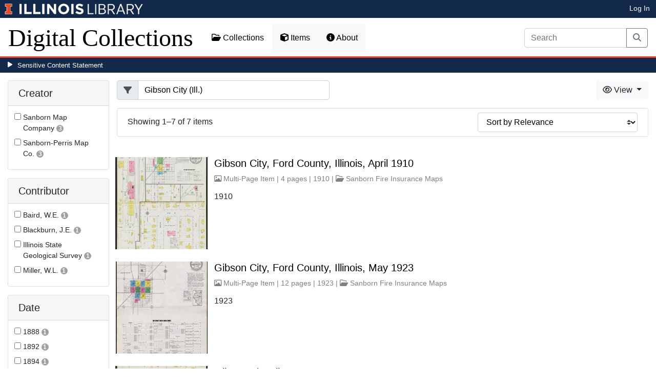

--- FILE ---
content_type: text/html; charset=utf-8
request_url: https://digital.library.illinois.edu/items?field=metadata_spatialCoverage&q=Gibson+City+%28Ill.%29
body_size: 54350
content:
<!DOCTYPE html>
<html lang='en' prefix='og: http://ogp.me/ns#'>
<head>
<meta content='text/html; charset=UTF-8' http-equiv='Content-Type'>
<title>
Items
|
Digital Collections at the University of Illinois at Urbana-Champaign Library
</title>
<meta charset='utf-8'>
<meta content='Copyright © 2020 The Board of Trustees at the University of Illinois. All rights reserved.' name='copyright'>
<meta content='width=device-width, initial-scale=1, shrink-to-fit=no' name='viewport'>
<meta name="csrf-param" content="authenticity_token" />
<meta name="csrf-token" content="ogfvfL9qvDeI14c2sf2Nkwrx4jADj4vpIHjzSTXc29uTXB70GRYegsEkFFffzOHG_093nXxrMHsag6tweOF2zA" />
<link rel="icon" type="image/png" sizes="16x16" href="https://digital.library.illinois.edu/assets/favicon-16x16-ef82923737989489dfeec252758243e9bf0227ed723f2d9ca2bb8fb73b37476e.png">
        <link rel="icon" type="image/png" sizes="32x32" href="https://digital.library.illinois.edu/assets/favicon-32x32-763a1bd3ccce8bf7c2abc835a0d30a2d01fe94c683f25f5fd01bfdb627058ea3.png">
        <link rel="icon" type="image/png" sizes="96x96" href="https://digital.library.illinois.edu/assets/favicon-96x96-b5766bad40f6dd6d99266fb6f27edeecc6e10700862c0de9a19786b6871fefa7.png">
        <link rel="icon" type="image/png" sizes="192x192" href="https://digital.library.illinois.edu/assets/favicon-192x192-e5d3320a596e93aa617ec5876b0fbc6149dc9bedf8b50f3d992904d306744eae.png">
        <link rel="apple-touch-icon" sizes="120x120" href="https://digital.library.illinois.edu/assets/apple-icon-120x120-23692ad9ee0fff7ca2398c5280cf1163a372a5c209e15b1502f03c57721ca9ab.png">
        <link rel="apple-touch-icon" sizes="152x152" href="https://digital.library.illinois.edu/assets/apple-icon-152x152-f1a1cacbf8f7c3e3fc2e514cc0cd020a3b050b31dde576df79980551ff96c9b5.png">
        <link rel="apple-touch-icon" sizes="167x167" href="https://digital.library.illinois.edu/assets/apple-icon-167x167-f687c1723e9d0d5baa1384c6f6ef463a004565791a66ced85679125368eb5532.png">
        <link rel="apple-touch-icon" sizes="180x180" href="https://digital.library.illinois.edu/assets/apple-icon-180x180-43c0a4664d8bca361d463f36d1a0db507932171b62d69291a93713124cbc2ec5.png">
        <meta name="msapplication-TileColor" content="#13294b"/>
        <meta name="msapplication-TileImage" content="https://digital.library.illinois.edu/assets/ms-icon-310x310-ce8c6889a6fe4efb58fd2caf6fcf215a9708c498cc9e8f849b58e1cd3d643a69.png">
        <meta name="msapplication-config" content="none"/>
        <meta name="theme-color" content="#ffffff"/>

<link rel="stylesheet" href="/assets/application-513b23b06cedd2f70ff43edeb09c2fdf1e3bc747c22e6b82749513cbb773246f.css" media="all" />
<script src="/assets/application-3911c14e17e93547709bcb5ba35a8aaf427850b7431cdf57da1f261807b47ae3.js"></script>
<link href='https://cdn.toolkit.illinois.edu' rel='dns-prefetch'>
<link href='https://cdn.toolkit.illinois.edu/2/toolkit.css' rel='stylesheet'>
<script src='https://cdn.toolkit.illinois.edu/2/toolkit.js'></script>
<script crossorigin='anonymous' src='https://kit.fontawesome.com/72baa8e3c1.js'></script>
<script src='https://cdn.disability.illinois.edu/skipto.min.js'></script>
<script>
  var SkipToConfig = { 
    settings: {
      skipTo: {
        displayOption: 'popup',
        colorTheme: 'illinois'
      }
    }
  };
</script>
</head>
<body data-nav='items' id='items_index'>
<input type="hidden" name="dl-root-path" id="dl-root-path" value="/" autocomplete="off" />
<input type="hidden" name="dl-root-url" id="dl-root-url" value="https://digital.library.illinois.edu/" autocomplete="off" />
<input type="hidden" name="dl-current-path" id="dl-current-path" value="/items" autocomplete="off" />
<header>
<body>
<header>
<div>
<h1 class='sr-only'>University Library, University of Illinois at Urbana-Champaign</h1>
<div class='d-flex justify-content-between'>
<div class='table-row'>
<div class='table-cell'>
<a class='navbar-brand' href='https://illinois.edu/'>
<img class="imark" alt="University of Illinois I-Mark" src="/assets/library_wordmark_horizontal_1-b965c05fef1979c62eb91d7a03c3e052b29c49e48b4ede31ac639e40044afef3.png" />
</a>
</div>
<div class='table-cell'>
<a href='https://www.library.illinois.edu'>
<img class="banner-image-university" alt="University" src="/assets/library_wordmark_horizontal_2-f2a035d9ba7679551d7166d05b6cff26c92120e42b6fa18935c156744f0d8aa5.png" />
</a>
</div>
<div class='table-cell'>
<a href='https://www.library.illinois.edu'>
<img class="banner-image-library" alt="Library" src="/assets/library_wordmark_horizontal_3-a9e5b86fe1700833f27232f577c9395cfb312b21acd262c2397908c9d85faba7.png" />
</a>
</div>
</div>
<div class='user-actions'>
<a class="stripe-link mr-2" href="/signin">Log In</a>
</div>
</div>
</div>

<nav class='navbar navbar-expand-md' role='navigation'>
<a class="navbar-brand" href="/">Digital Collections</a>
<button aria-controls='navbarColor01' aria-expanded='false' aria-label='Toggle navigation' class='navbar-toggler' data-target='#navbarColor01' data-toggle='collapse' type='button'>
<span class='navbar-toggler-icon'></span>
</button>
<div class='collapse navbar-collapse' id='navbarColor01'>
<ul class='navbar-nav mr-auto'>
<li class='nav-item' id='collections-nav'>
<a class="nav-link" href="https://metadata.library.illinois.edu/collections"><i class="far fa-folder-open" aria-hidden="true"></i>
Collections
</a></li>
<li class='nav-item' id='items-nav'>
<a class="nav-link" href="https://metadata.library.illinois.edu/items"><i class="fas fa-cube" aria-hidden="true"></i>
Items
</a></li>
<li class='nav-item' id='items-nav'>
<a class="nav-link" href="https://guides.library.illinois.edu/digital-special-collections/"><i class="fas fa-info-circle" aria-hidden="true"></i>
About
</a></li>
</ul>
<form class="form-inline my-2 mr-3 my-lg-0" action="https://metadata.library.illinois.edu/search" accept-charset="UTF-8" method="get">
<div class='input-group'>
<input type="search" name="q" id="q" value="" placeholder="Search" aria-label="Search" class="form-control" />
<div class='input-group-append'>
<button class='btn btn-outline-secondary' type='submit'>
<i class='fa fa-search'></i>
<span class='sr-only'>Search</span>
</button>
</div>
</div>
</form>

</div>
</nav>
</header>
</body>
<div id='sensitive-pane'>
<button class='sensitive-toggle-btn'>Sensitive Content Statement</button>
</div>
<div class='d-none' id='sensitive-pane-content'>
<p>
The items in the Digital Collections of the University of Illinois Urbana-Champaign Library contain materials which represent or depict sensitive topics or were written from perspectives using outdated or biased language. The Library condemns discrimination and hatred on any grounds. As a research library that supports the mission and values of this land grant institution, it is incumbent upon the University Library to preserve, describe, and provide access to materials to accurately document our past, support learning about it, and effect change in the present. In accordance with the American Library Association’s Freedom to Read statement, we do not censor our materials or prevent patrons from accessing them.
</p>
<p></p>
If you have questions regarding this statement or any content in the Library’s digital collections, please contact
<a href="mailto:digitalcollections@lists.illinois.edu">digitalcollections@lists.illinois.edu</a>
<p></p>
<a href='https://www.ala.org/advocacy/intfreedom/freedomreadstatement'>American Library Association’s Freedom to Read Statement</a>
<p></p>
<a href='https://www.library.illinois.edu/geninfo/deia/'>Diversity, Equity, Inclusion and Accessibility at the University Library</a>
</div>


</header>
</body>
<main id='main-content'>
<div class='container-fluid'>
<div class='page-content'>


<form class="dl-filter" action="/items?field=metadata_spatialCoverage&amp;q=Gibson+City+%28Ill.%29" accept-charset="UTF-8" method="get">
<div class='row'>
<div class='col-sm-4 col-lg-3 col-xl-2' id='dl-facets'>
<div class="card dl-card-facet" id="metadata_creator.keyword-card"><h5 class="card-header">Creator</h5><div class="card-body"><ul><li class="dl-term"><div class="checkbox"><label><input type="checkbox" name="dl-facet-term"  data-query="metadata_creator.keyword:Sanborn Map Company" data-checked-href="/items?field=metadata_spatialCoverage&fq%5B%5D=metadata_creator.keyword%3ASanborn+Map+Company&q=Gibson+City+%28Ill.%29" data-unchecked-href="/items?field=metadata_spatialCoverage&q=Gibson+City+%28Ill.%29"> <span class="dl-term-name">Sanborn Map Company</span> <span class="dl-count">3</span></label></div></li><li class="dl-term"><div class="checkbox"><label><input type="checkbox" name="dl-facet-term"  data-query="metadata_creator.keyword:Sanborn-Perris Map Co." data-checked-href="/items?field=metadata_spatialCoverage&fq%5B%5D=metadata_creator.keyword%3ASanborn-Perris+Map+Co.&q=Gibson+City+%28Ill.%29" data-unchecked-href="/items?field=metadata_spatialCoverage&q=Gibson+City+%28Ill.%29"> <span class="dl-term-name">Sanborn-Perris Map Co.</span> <span class="dl-count">3</span></label></div></li></ul></div></div><div class="modal fade dl-modal-facet" id="metadata-creator-keyword-modal"
              tabindex="-1" aria-labelledby="metadata-creator-keyword-modal-label"
              aria-hidden="true"><div class="modal-dialog modal-lg modal-dialog-centered modal-dialog-scrollable"><div class="modal-content"><div class="modal-header"><h5 class="modal-title fs-5" id="metadata-creator-keyword-modal-label">Creator</h5><button type="button" class="close"
                      data-dismiss="modal" aria-label="Close"><span aria-hidden="true">&times;</span></button></div><div class="modal-body"><div class="alert alert-light"><i class="fas fa-info-circle" aria-hidden="true"></i> Select a term to narrow your results.</div><ul><li class="dl-term"><div class="checkbox"><label><input type="radio" name="dl-facet-term"  data-query="metadata_creator.keyword:Sanborn Map Company" data-checked-href="/items?field=metadata_spatialCoverage&fq%5B%5D=metadata_creator.keyword%3ASanborn+Map+Company&q=Gibson+City+%28Ill.%29" data-unchecked-href="/items?field=metadata_spatialCoverage&q=Gibson+City+%28Ill.%29"> <span class="dl-term-name">Sanborn Map Company</span> <span class="dl-count">3</span></label></div></li><li class="dl-term"><div class="checkbox"><label><input type="radio" name="dl-facet-term"  data-query="metadata_creator.keyword:Sanborn-Perris Map Co." data-checked-href="/items?field=metadata_spatialCoverage&fq%5B%5D=metadata_creator.keyword%3ASanborn-Perris+Map+Co.&q=Gibson+City+%28Ill.%29" data-unchecked-href="/items?field=metadata_spatialCoverage&q=Gibson+City+%28Ill.%29"> <span class="dl-term-name">Sanborn-Perris Map Co.</span> <span class="dl-count">3</span></label></div></li></ul></div><div class="modal-footer"><button type="button" class="btn btn-light" data-dismiss="modal">Close</button><button type="button" class="btn btn-primary submit">Apply Changes</button></div></div></div></div><div class="card dl-card-facet" id="metadata_contributor.keyword-card"><h5 class="card-header">Contributor</h5><div class="card-body"><ul><li class="dl-term"><div class="checkbox"><label><input type="checkbox" name="dl-facet-term"  data-query="metadata_contributor.keyword:Baird, W.E." data-checked-href="/items?field=metadata_spatialCoverage&fq%5B%5D=metadata_contributor.keyword%3ABaird%2C+W.E.&q=Gibson+City+%28Ill.%29" data-unchecked-href="/items?field=metadata_spatialCoverage&q=Gibson+City+%28Ill.%29"> <span class="dl-term-name">Baird, W.E.</span> <span class="dl-count">1</span></label></div></li><li class="dl-term"><div class="checkbox"><label><input type="checkbox" name="dl-facet-term"  data-query="metadata_contributor.keyword:Blackburn, J.E." data-checked-href="/items?field=metadata_spatialCoverage&fq%5B%5D=metadata_contributor.keyword%3ABlackburn%2C+J.E.&q=Gibson+City+%28Ill.%29" data-unchecked-href="/items?field=metadata_spatialCoverage&q=Gibson+City+%28Ill.%29"> <span class="dl-term-name">Blackburn, J.E.</span> <span class="dl-count">1</span></label></div></li><li class="dl-term"><div class="checkbox"><label><input type="checkbox" name="dl-facet-term"  data-query="metadata_contributor.keyword:Illinois State Geological Survey" data-checked-href="/items?field=metadata_spatialCoverage&fq%5B%5D=metadata_contributor.keyword%3AIllinois+State+Geological+Survey&q=Gibson+City+%28Ill.%29" data-unchecked-href="/items?field=metadata_spatialCoverage&q=Gibson+City+%28Ill.%29"> <span class="dl-term-name">Illinois State Geological Survey</span> <span class="dl-count">1</span></label></div></li><li class="dl-term"><div class="checkbox"><label><input type="checkbox" name="dl-facet-term"  data-query="metadata_contributor.keyword:Miller, W.L." data-checked-href="/items?field=metadata_spatialCoverage&fq%5B%5D=metadata_contributor.keyword%3AMiller%2C+W.L.&q=Gibson+City+%28Ill.%29" data-unchecked-href="/items?field=metadata_spatialCoverage&q=Gibson+City+%28Ill.%29"> <span class="dl-term-name">Miller, W.L.</span> <span class="dl-count">1</span></label></div></li></ul></div></div><div class="modal fade dl-modal-facet" id="metadata-contributor-keyword-modal"
              tabindex="-1" aria-labelledby="metadata-contributor-keyword-modal-label"
              aria-hidden="true"><div class="modal-dialog modal-lg modal-dialog-centered modal-dialog-scrollable"><div class="modal-content"><div class="modal-header"><h5 class="modal-title fs-5" id="metadata-contributor-keyword-modal-label">Contributor</h5><button type="button" class="close"
                      data-dismiss="modal" aria-label="Close"><span aria-hidden="true">&times;</span></button></div><div class="modal-body"><div class="alert alert-light"><i class="fas fa-info-circle" aria-hidden="true"></i> Select a term to narrow your results.</div><ul><li class="dl-term"><div class="checkbox"><label><input type="radio" name="dl-facet-term"  data-query="metadata_contributor.keyword:Baird, W.E." data-checked-href="/items?field=metadata_spatialCoverage&fq%5B%5D=metadata_contributor.keyword%3ABaird%2C+W.E.&q=Gibson+City+%28Ill.%29" data-unchecked-href="/items?field=metadata_spatialCoverage&q=Gibson+City+%28Ill.%29"> <span class="dl-term-name">Baird, W.E.</span> <span class="dl-count">1</span></label></div></li><li class="dl-term"><div class="checkbox"><label><input type="radio" name="dl-facet-term"  data-query="metadata_contributor.keyword:Blackburn, J.E." data-checked-href="/items?field=metadata_spatialCoverage&fq%5B%5D=metadata_contributor.keyword%3ABlackburn%2C+J.E.&q=Gibson+City+%28Ill.%29" data-unchecked-href="/items?field=metadata_spatialCoverage&q=Gibson+City+%28Ill.%29"> <span class="dl-term-name">Blackburn, J.E.</span> <span class="dl-count">1</span></label></div></li><li class="dl-term"><div class="checkbox"><label><input type="radio" name="dl-facet-term"  data-query="metadata_contributor.keyword:Illinois State Geological Survey" data-checked-href="/items?field=metadata_spatialCoverage&fq%5B%5D=metadata_contributor.keyword%3AIllinois+State+Geological+Survey&q=Gibson+City+%28Ill.%29" data-unchecked-href="/items?field=metadata_spatialCoverage&q=Gibson+City+%28Ill.%29"> <span class="dl-term-name">Illinois State Geological Survey</span> <span class="dl-count">1</span></label></div></li><li class="dl-term"><div class="checkbox"><label><input type="radio" name="dl-facet-term"  data-query="metadata_contributor.keyword:Miller, W.L." data-checked-href="/items?field=metadata_spatialCoverage&fq%5B%5D=metadata_contributor.keyword%3AMiller%2C+W.L.&q=Gibson+City+%28Ill.%29" data-unchecked-href="/items?field=metadata_spatialCoverage&q=Gibson+City+%28Ill.%29"> <span class="dl-term-name">Miller, W.L.</span> <span class="dl-count">1</span></label></div></li></ul></div><div class="modal-footer"><button type="button" class="btn btn-light" data-dismiss="modal">Close</button><button type="button" class="btn btn-primary submit">Apply Changes</button></div></div></div></div><div class="card dl-card-facet" id="metadata_date.keyword-card"><h5 class="card-header">Date</h5><div class="card-body"><ul><li class="dl-term"><div class="checkbox"><label><input type="checkbox" name="dl-facet-term"  data-query="metadata_date.keyword:1888" data-checked-href="/items?field=metadata_spatialCoverage&fq%5B%5D=metadata_date.keyword%3A1888&q=Gibson+City+%28Ill.%29" data-unchecked-href="/items?field=metadata_spatialCoverage&q=Gibson+City+%28Ill.%29"> <span class="dl-term-name">1888</span> <span class="dl-count">1</span></label></div></li><li class="dl-term"><div class="checkbox"><label><input type="checkbox" name="dl-facet-term"  data-query="metadata_date.keyword:1892" data-checked-href="/items?field=metadata_spatialCoverage&fq%5B%5D=metadata_date.keyword%3A1892&q=Gibson+City+%28Ill.%29" data-unchecked-href="/items?field=metadata_spatialCoverage&q=Gibson+City+%28Ill.%29"> <span class="dl-term-name">1892</span> <span class="dl-count">1</span></label></div></li><li class="dl-term"><div class="checkbox"><label><input type="checkbox" name="dl-facet-term"  data-query="metadata_date.keyword:1894" data-checked-href="/items?field=metadata_spatialCoverage&fq%5B%5D=metadata_date.keyword%3A1894&q=Gibson+City+%28Ill.%29" data-unchecked-href="/items?field=metadata_spatialCoverage&q=Gibson+City+%28Ill.%29"> <span class="dl-term-name">1894</span> <span class="dl-count">1</span></label></div></li><li class="dl-term"><div class="checkbox"><label><input type="checkbox" name="dl-facet-term"  data-query="metadata_date.keyword:1900" data-checked-href="/items?field=metadata_spatialCoverage&fq%5B%5D=metadata_date.keyword%3A1900&q=Gibson+City+%28Ill.%29" data-unchecked-href="/items?field=metadata_spatialCoverage&q=Gibson+City+%28Ill.%29"> <span class="dl-term-name">1900</span> <span class="dl-count">1</span></label></div></li><li class="dl-term"><div class="checkbox"><label><input type="checkbox" name="dl-facet-term"  data-query="metadata_date.keyword:1910" data-checked-href="/items?field=metadata_spatialCoverage&fq%5B%5D=metadata_date.keyword%3A1910&q=Gibson+City+%28Ill.%29" data-unchecked-href="/items?field=metadata_spatialCoverage&q=Gibson+City+%28Ill.%29"> <span class="dl-term-name">1910</span> <span class="dl-count">1</span></label></div></li><li class="dl-term"><div class="checkbox"><label><input type="checkbox" name="dl-facet-term"  data-query="metadata_date.keyword:1923" data-checked-href="/items?field=metadata_spatialCoverage&fq%5B%5D=metadata_date.keyword%3A1923&q=Gibson+City+%28Ill.%29" data-unchecked-href="/items?field=metadata_spatialCoverage&q=Gibson+City+%28Ill.%29"> <span class="dl-term-name">1923</span> <span class="dl-count">1</span></label></div></li><li class="dl-term"><div class="checkbox"><label><input type="checkbox" name="dl-facet-term"  data-query="metadata_date.keyword:1928" data-checked-href="/items?field=metadata_spatialCoverage&fq%5B%5D=metadata_date.keyword%3A1928&q=Gibson+City+%28Ill.%29" data-unchecked-href="/items?field=metadata_spatialCoverage&q=Gibson+City+%28Ill.%29"> <span class="dl-term-name">1928</span> <span class="dl-count">1</span></label></div></li></ul></div></div><div class="modal fade dl-modal-facet" id="metadata-date-keyword-modal"
              tabindex="-1" aria-labelledby="metadata-date-keyword-modal-label"
              aria-hidden="true"><div class="modal-dialog modal-lg modal-dialog-centered modal-dialog-scrollable"><div class="modal-content"><div class="modal-header"><h5 class="modal-title fs-5" id="metadata-date-keyword-modal-label">Date</h5><button type="button" class="close"
                      data-dismiss="modal" aria-label="Close"><span aria-hidden="true">&times;</span></button></div><div class="modal-body"><div class="alert alert-light"><i class="fas fa-info-circle" aria-hidden="true"></i> Select a term to narrow your results.</div><ul><li class="dl-term"><div class="checkbox"><label><input type="radio" name="dl-facet-term"  data-query="metadata_date.keyword:1888" data-checked-href="/items?field=metadata_spatialCoverage&fq%5B%5D=metadata_date.keyword%3A1888&q=Gibson+City+%28Ill.%29" data-unchecked-href="/items?field=metadata_spatialCoverage&q=Gibson+City+%28Ill.%29"> <span class="dl-term-name">1888</span> <span class="dl-count">1</span></label></div></li><li class="dl-term"><div class="checkbox"><label><input type="radio" name="dl-facet-term"  data-query="metadata_date.keyword:1892" data-checked-href="/items?field=metadata_spatialCoverage&fq%5B%5D=metadata_date.keyword%3A1892&q=Gibson+City+%28Ill.%29" data-unchecked-href="/items?field=metadata_spatialCoverage&q=Gibson+City+%28Ill.%29"> <span class="dl-term-name">1892</span> <span class="dl-count">1</span></label></div></li><li class="dl-term"><div class="checkbox"><label><input type="radio" name="dl-facet-term"  data-query="metadata_date.keyword:1894" data-checked-href="/items?field=metadata_spatialCoverage&fq%5B%5D=metadata_date.keyword%3A1894&q=Gibson+City+%28Ill.%29" data-unchecked-href="/items?field=metadata_spatialCoverage&q=Gibson+City+%28Ill.%29"> <span class="dl-term-name">1894</span> <span class="dl-count">1</span></label></div></li><li class="dl-term"><div class="checkbox"><label><input type="radio" name="dl-facet-term"  data-query="metadata_date.keyword:1900" data-checked-href="/items?field=metadata_spatialCoverage&fq%5B%5D=metadata_date.keyword%3A1900&q=Gibson+City+%28Ill.%29" data-unchecked-href="/items?field=metadata_spatialCoverage&q=Gibson+City+%28Ill.%29"> <span class="dl-term-name">1900</span> <span class="dl-count">1</span></label></div></li><li class="dl-term"><div class="checkbox"><label><input type="radio" name="dl-facet-term"  data-query="metadata_date.keyword:1910" data-checked-href="/items?field=metadata_spatialCoverage&fq%5B%5D=metadata_date.keyword%3A1910&q=Gibson+City+%28Ill.%29" data-unchecked-href="/items?field=metadata_spatialCoverage&q=Gibson+City+%28Ill.%29"> <span class="dl-term-name">1910</span> <span class="dl-count">1</span></label></div></li><li class="dl-term"><div class="checkbox"><label><input type="radio" name="dl-facet-term"  data-query="metadata_date.keyword:1923" data-checked-href="/items?field=metadata_spatialCoverage&fq%5B%5D=metadata_date.keyword%3A1923&q=Gibson+City+%28Ill.%29" data-unchecked-href="/items?field=metadata_spatialCoverage&q=Gibson+City+%28Ill.%29"> <span class="dl-term-name">1923</span> <span class="dl-count">1</span></label></div></li><li class="dl-term"><div class="checkbox"><label><input type="radio" name="dl-facet-term"  data-query="metadata_date.keyword:1928" data-checked-href="/items?field=metadata_spatialCoverage&fq%5B%5D=metadata_date.keyword%3A1928&q=Gibson+City+%28Ill.%29" data-unchecked-href="/items?field=metadata_spatialCoverage&q=Gibson+City+%28Ill.%29"> <span class="dl-term-name">1928</span> <span class="dl-count">1</span></label></div></li></ul></div><div class="modal-footer"><button type="button" class="btn btn-light" data-dismiss="modal">Close</button><button type="button" class="btn btn-primary submit">Apply Changes</button></div></div></div></div><div class="card dl-card-facet" id="metadata_language.keyword-card"><h5 class="card-header">Language</h5><div class="card-body"><ul><li class="dl-term"><div class="checkbox"><label><input type="checkbox" name="dl-facet-term"  data-query="metadata_language.keyword:English" data-checked-href="/items?field=metadata_spatialCoverage&fq%5B%5D=metadata_language.keyword%3AEnglish&q=Gibson+City+%28Ill.%29" data-unchecked-href="/items?field=metadata_spatialCoverage&q=Gibson+City+%28Ill.%29"> <span class="dl-term-name">English</span> <span class="dl-count">7</span></label></div></li></ul></div></div><div class="modal fade dl-modal-facet" id="metadata-language-keyword-modal"
              tabindex="-1" aria-labelledby="metadata-language-keyword-modal-label"
              aria-hidden="true"><div class="modal-dialog modal-lg modal-dialog-centered modal-dialog-scrollable"><div class="modal-content"><div class="modal-header"><h5 class="modal-title fs-5" id="metadata-language-keyword-modal-label">Language</h5><button type="button" class="close"
                      data-dismiss="modal" aria-label="Close"><span aria-hidden="true">&times;</span></button></div><div class="modal-body"><div class="alert alert-light"><i class="fas fa-info-circle" aria-hidden="true"></i> Select a term to narrow your results.</div><ul><li class="dl-term"><div class="checkbox"><label><input type="radio" name="dl-facet-term"  data-query="metadata_language.keyword:English" data-checked-href="/items?field=metadata_spatialCoverage&fq%5B%5D=metadata_language.keyword%3AEnglish&q=Gibson+City+%28Ill.%29" data-unchecked-href="/items?field=metadata_spatialCoverage&q=Gibson+City+%28Ill.%29"> <span class="dl-term-name">English</span> <span class="dl-count">7</span></label></div></li></ul></div><div class="modal-footer"><button type="button" class="btn btn-light" data-dismiss="modal">Close</button><button type="button" class="btn btn-primary submit">Apply Changes</button></div></div></div></div><div class="card dl-card-facet" id="metadata_publisher.keyword-card"><h5 class="card-header">Publisher</h5><div class="card-body"><ul><li class="dl-term"><div class="checkbox"><label><input type="checkbox" name="dl-facet-term"  data-query="metadata_publisher.keyword:Geological Survey (U.S.)" data-checked-href="/items?field=metadata_spatialCoverage&fq%5B%5D=metadata_publisher.keyword%3AGeological+Survey+%28U.S.%29&q=Gibson+City+%28Ill.%29" data-unchecked-href="/items?field=metadata_spatialCoverage&q=Gibson+City+%28Ill.%29"> <span class="dl-term-name">Geological Survey (U.S.)</span> <span class="dl-count">1</span></label></div></li><li class="dl-term"><div class="checkbox"><label><input type="checkbox" name="dl-facet-term"  data-query="metadata_publisher.keyword:Geological Survey Division (Urbana, Ill.)" data-checked-href="/items?field=metadata_spatialCoverage&fq%5B%5D=metadata_publisher.keyword%3AGeological+Survey+Division+%28Urbana%2C+Ill.%29&q=Gibson+City+%28Ill.%29" data-unchecked-href="/items?field=metadata_spatialCoverage&q=Gibson+City+%28Ill.%29"> <span class="dl-term-name">Geological Survey Division (Urbana, Ill.)</span> <span class="dl-count">1</span></label></div></li><li class="dl-term"><div class="checkbox"><label><input type="checkbox" name="dl-facet-term"  data-query="metadata_publisher.keyword:Sanborn Map & Publishing Co." data-checked-href="/items?field=metadata_spatialCoverage&fq%5B%5D=metadata_publisher.keyword%3ASanborn+Map+%26+Publishing+Co.&q=Gibson+City+%28Ill.%29" data-unchecked-href="/items?field=metadata_spatialCoverage&q=Gibson+City+%28Ill.%29"> <span class="dl-term-name">Sanborn Map &amp; Publishing Co.</span> <span class="dl-count">3</span></label></div></li><li class="dl-term"><div class="checkbox"><label><input type="checkbox" name="dl-facet-term"  data-query="metadata_publisher.keyword:Sanborn-Perris Map Co." data-checked-href="/items?field=metadata_spatialCoverage&fq%5B%5D=metadata_publisher.keyword%3ASanborn-Perris+Map+Co.&q=Gibson+City+%28Ill.%29" data-unchecked-href="/items?field=metadata_spatialCoverage&q=Gibson+City+%28Ill.%29"> <span class="dl-term-name">Sanborn-Perris Map Co.</span> <span class="dl-count">3</span></label></div></li></ul></div></div><div class="modal fade dl-modal-facet" id="metadata-publisher-keyword-modal"
              tabindex="-1" aria-labelledby="metadata-publisher-keyword-modal-label"
              aria-hidden="true"><div class="modal-dialog modal-lg modal-dialog-centered modal-dialog-scrollable"><div class="modal-content"><div class="modal-header"><h5 class="modal-title fs-5" id="metadata-publisher-keyword-modal-label">Publisher</h5><button type="button" class="close"
                      data-dismiss="modal" aria-label="Close"><span aria-hidden="true">&times;</span></button></div><div class="modal-body"><div class="alert alert-light"><i class="fas fa-info-circle" aria-hidden="true"></i> Select a term to narrow your results.</div><ul><li class="dl-term"><div class="checkbox"><label><input type="radio" name="dl-facet-term"  data-query="metadata_publisher.keyword:Geological Survey (U.S.)" data-checked-href="/items?field=metadata_spatialCoverage&fq%5B%5D=metadata_publisher.keyword%3AGeological+Survey+%28U.S.%29&q=Gibson+City+%28Ill.%29" data-unchecked-href="/items?field=metadata_spatialCoverage&q=Gibson+City+%28Ill.%29"> <span class="dl-term-name">Geological Survey (U.S.)</span> <span class="dl-count">1</span></label></div></li><li class="dl-term"><div class="checkbox"><label><input type="radio" name="dl-facet-term"  data-query="metadata_publisher.keyword:Geological Survey Division (Urbana, Ill.)" data-checked-href="/items?field=metadata_spatialCoverage&fq%5B%5D=metadata_publisher.keyword%3AGeological+Survey+Division+%28Urbana%2C+Ill.%29&q=Gibson+City+%28Ill.%29" data-unchecked-href="/items?field=metadata_spatialCoverage&q=Gibson+City+%28Ill.%29"> <span class="dl-term-name">Geological Survey Division (Urbana, Ill.)</span> <span class="dl-count">1</span></label></div></li><li class="dl-term"><div class="checkbox"><label><input type="radio" name="dl-facet-term"  data-query="metadata_publisher.keyword:Sanborn Map & Publishing Co." data-checked-href="/items?field=metadata_spatialCoverage&fq%5B%5D=metadata_publisher.keyword%3ASanborn+Map+%26+Publishing+Co.&q=Gibson+City+%28Ill.%29" data-unchecked-href="/items?field=metadata_spatialCoverage&q=Gibson+City+%28Ill.%29"> <span class="dl-term-name">Sanborn Map & Publishing Co.</span> <span class="dl-count">3</span></label></div></li><li class="dl-term"><div class="checkbox"><label><input type="radio" name="dl-facet-term"  data-query="metadata_publisher.keyword:Sanborn-Perris Map Co." data-checked-href="/items?field=metadata_spatialCoverage&fq%5B%5D=metadata_publisher.keyword%3ASanborn-Perris+Map+Co.&q=Gibson+City+%28Ill.%29" data-unchecked-href="/items?field=metadata_spatialCoverage&q=Gibson+City+%28Ill.%29"> <span class="dl-term-name">Sanborn-Perris Map Co.</span> <span class="dl-count">3</span></label></div></li></ul></div><div class="modal-footer"><button type="button" class="btn btn-light" data-dismiss="modal">Close</button><button type="button" class="btn btn-primary submit">Apply Changes</button></div></div></div></div><div class="card dl-card-facet" id="metadata_provider.keyword-card"><h5 class="card-header">Repository</h5><div class="card-body"><ul><li class="dl-term"><div class="checkbox"><label><input type="checkbox" name="dl-facet-term"  data-query="metadata_provider.keyword:Map Library" data-checked-href="/items?field=metadata_spatialCoverage&fq%5B%5D=metadata_provider.keyword%3AMap+Library&q=Gibson+City+%28Ill.%29" data-unchecked-href="/items?field=metadata_spatialCoverage&q=Gibson+City+%28Ill.%29"> <span class="dl-term-name">Map Library</span> <span class="dl-count">7</span></label></div></li></ul></div></div><div class="modal fade dl-modal-facet" id="metadata-provider-keyword-modal"
              tabindex="-1" aria-labelledby="metadata-provider-keyword-modal-label"
              aria-hidden="true"><div class="modal-dialog modal-lg modal-dialog-centered modal-dialog-scrollable"><div class="modal-content"><div class="modal-header"><h5 class="modal-title fs-5" id="metadata-provider-keyword-modal-label">Repository</h5><button type="button" class="close"
                      data-dismiss="modal" aria-label="Close"><span aria-hidden="true">&times;</span></button></div><div class="modal-body"><div class="alert alert-light"><i class="fas fa-info-circle" aria-hidden="true"></i> Select a term to narrow your results.</div><ul><li class="dl-term"><div class="checkbox"><label><input type="radio" name="dl-facet-term"  data-query="metadata_provider.keyword:Map Library" data-checked-href="/items?field=metadata_spatialCoverage&fq%5B%5D=metadata_provider.keyword%3AMap+Library&q=Gibson+City+%28Ill.%29" data-unchecked-href="/items?field=metadata_spatialCoverage&q=Gibson+City+%28Ill.%29"> <span class="dl-term-name">Map Library</span> <span class="dl-count">7</span></label></div></li></ul></div><div class="modal-footer"><button type="button" class="btn btn-light" data-dismiss="modal">Close</button><button type="button" class="btn btn-primary submit">Apply Changes</button></div></div></div></div><div class="card dl-card-facet" id="metadata_subject.keyword-card"><h5 class="card-header">Subject</h5><div class="card-body"><ul><li class="dl-term"><div class="checkbox"><label><input type="checkbox" name="dl-facet-term"  data-query="metadata_subject.keyword:Fire risk assessment" data-checked-href="/items?field=metadata_spatialCoverage&fq%5B%5D=metadata_subject.keyword%3AFire+risk+assessment&q=Gibson+City+%28Ill.%29" data-unchecked-href="/items?field=metadata_spatialCoverage&q=Gibson+City+%28Ill.%29"> <span class="dl-term-name">Fire risk assessment</span> <span class="dl-count">6</span></label></div></li><li class="dl-term"><div class="checkbox"><label><input type="checkbox" name="dl-facet-term"  data-query="metadata_subject.keyword:Topography" data-checked-href="/items?field=metadata_spatialCoverage&fq%5B%5D=metadata_subject.keyword%3ATopography&q=Gibson+City+%28Ill.%29" data-unchecked-href="/items?field=metadata_spatialCoverage&q=Gibson+City+%28Ill.%29"> <span class="dl-term-name">Topography</span> <span class="dl-count">1</span></label></div></li></ul></div></div><div class="modal fade dl-modal-facet" id="metadata-subject-keyword-modal"
              tabindex="-1" aria-labelledby="metadata-subject-keyword-modal-label"
              aria-hidden="true"><div class="modal-dialog modal-lg modal-dialog-centered modal-dialog-scrollable"><div class="modal-content"><div class="modal-header"><h5 class="modal-title fs-5" id="metadata-subject-keyword-modal-label">Subject</h5><button type="button" class="close"
                      data-dismiss="modal" aria-label="Close"><span aria-hidden="true">&times;</span></button></div><div class="modal-body"><div class="alert alert-light"><i class="fas fa-info-circle" aria-hidden="true"></i> Select a term to narrow your results.</div><ul><li class="dl-term"><div class="checkbox"><label><input type="radio" name="dl-facet-term"  data-query="metadata_subject.keyword:Fire risk assessment" data-checked-href="/items?field=metadata_spatialCoverage&fq%5B%5D=metadata_subject.keyword%3AFire+risk+assessment&q=Gibson+City+%28Ill.%29" data-unchecked-href="/items?field=metadata_spatialCoverage&q=Gibson+City+%28Ill.%29"> <span class="dl-term-name">Fire risk assessment</span> <span class="dl-count">6</span></label></div></li><li class="dl-term"><div class="checkbox"><label><input type="radio" name="dl-facet-term"  data-query="metadata_subject.keyword:Topography" data-checked-href="/items?field=metadata_spatialCoverage&fq%5B%5D=metadata_subject.keyword%3ATopography&q=Gibson+City+%28Ill.%29" data-unchecked-href="/items?field=metadata_spatialCoverage&q=Gibson+City+%28Ill.%29"> <span class="dl-term-name">Topography</span> <span class="dl-count">1</span></label></div></li></ul></div><div class="modal-footer"><button type="button" class="btn btn-light" data-dismiss="modal">Close</button><button type="button" class="btn btn-primary submit">Apply Changes</button></div></div></div></div><div class="card dl-card-facet" id="metadata_type.keyword-card"><h5 class="card-header">Type</h5><div class="card-body"><ul><li class="dl-term"><div class="checkbox"><label><input type="checkbox" name="dl-facet-term"  data-query="metadata_type.keyword:Cartographic material" data-checked-href="/items?field=metadata_spatialCoverage&fq%5B%5D=metadata_type.keyword%3ACartographic+material&q=Gibson+City+%28Ill.%29" data-unchecked-href="/items?field=metadata_spatialCoverage&q=Gibson+City+%28Ill.%29"> <span class="dl-term-name">Cartographic material</span> <span class="dl-count">7</span></label></div></li></ul></div></div><div class="modal fade dl-modal-facet" id="metadata-type-keyword-modal"
              tabindex="-1" aria-labelledby="metadata-type-keyword-modal-label"
              aria-hidden="true"><div class="modal-dialog modal-lg modal-dialog-centered modal-dialog-scrollable"><div class="modal-content"><div class="modal-header"><h5 class="modal-title fs-5" id="metadata-type-keyword-modal-label">Type</h5><button type="button" class="close"
                      data-dismiss="modal" aria-label="Close"><span aria-hidden="true">&times;</span></button></div><div class="modal-body"><div class="alert alert-light"><i class="fas fa-info-circle" aria-hidden="true"></i> Select a term to narrow your results.</div><ul><li class="dl-term"><div class="checkbox"><label><input type="radio" name="dl-facet-term"  data-query="metadata_type.keyword:Cartographic material" data-checked-href="/items?field=metadata_spatialCoverage&fq%5B%5D=metadata_type.keyword%3ACartographic+material&q=Gibson+City+%28Ill.%29" data-unchecked-href="/items?field=metadata_spatialCoverage&q=Gibson+City+%28Ill.%29"> <span class="dl-term-name">Cartographic material</span> <span class="dl-count">7</span></label></div></li></ul></div><div class="modal-footer"><button type="button" class="btn btn-light" data-dismiss="modal">Close</button><button type="button" class="btn btn-primary submit">Apply Changes</button></div></div></div></div>
</div>
<div class='col-sm-8 col-lg-9 col-xl-10'>
<div class='row'>
<div class='col-sm-5'>
<input type="hidden" name="field" id="field" value="metadata_spatialCoverage" autocomplete="off" />
<input type="hidden" name="q" id="q" value="Gibson City (Ill.)" autocomplete="off" />
<div class="input-group"><div class="input-group-prepend"><span class="input-group-text"><i class="fa fa-filter"></i></span></div><input type="search" name="q" id="q" value="Gibson City (Ill.)" class="form-control" placeholder="Filter" /></div>
</div>
<div class='col-sm-7'>
<div class='btn-group float-right'>
<div class='btn-group'>
<button aria-expanded='false' aria-haspopup='true' class='btn btn-light dropdown-toggle' data-toggle='dropdown' type='button'>
<i class='fa fa-eye'></i>
View
<span class='caret'></span>
</button>
<div class='dropdown-menu dropdown-menu-right'>
<a id="dl-view-as-atom" class="dropdown-item" href="/items.atom?field=metadata_spatialCoverage&amp;q=Gibson+City+%28Ill.%29"><i class='fa fa-rss'></i>
  Atom
</a><a id="dl-view-as-json" class="dropdown-item" href="/items.json?field=metadata_spatialCoverage&amp;q=Gibson+City+%28Ill.%29"><i class='fa fa-code'></i>
 JSON
</a></div>
</div>
</div>

</div>
</div>
<div class='card dl-results-summary'>
<div class='card-body'>
<div class='row'>
<div class='col-sm-8' id='dl-search-status'>
Showing 1&ndash;7 of 7 items
</div>
<div class='col-sm-4 float-right'>
<form class="form-inline" method="get"><div class="form-group"><select name="sort" class="custom-select"><option value="">Sort by Relevance</option><option value="metadata_title.sort" >Sort by Title</option><option value="metadata_creator.sort" >Sort by Creator</option><option value="metadata_date.sort" >Sort by Date</option></select></div></form>
</div>
</div>
</div>
</div>
<div class='dl-results dl-list-results' id='dl-items'>
<div class='row justify-content-md-center'>
<div class='col-md-auto'>

</div>
</div>
<div class='dl-cards d-none d-sm-block d-md-none'>

</div>
<div class='d-sm-none d-md-block'>
<ul class="list-unstyled"><li class="media my-4"><div class="dl-thumbnail-container"><a aria-hidden="true" tabindex="-1" href="/items/abfb5aa0-c451-0133-1d17-0050569601ca-6"><img class="dl-thumbnail mr-3" alt="" data-location="remote" src="https://images.digital.library.illinois.edu/iiif/2/e6dd0e50-c451-0133-1d17-0050569601ca-d/square/!256,256/0/default.jpg" /></a><img class="dl-load-indicator" src="/assets/thumbnail-spinner-992b4af5fcd49cf1b7d4b502d124e8e9b7ea681b3bd35e05b68728c1a7698304.svg" /></div><div class="media-body"><h5 class="mt-0"><a href="/items/abfb5aa0-c451-0133-1d17-0050569601ca-6">Gibson City, Ford County, Illinois, April 1910</a></h5><span class="dl-info-line"><i class="far fa-image" aria-hidden="true"></i> Multi-Page Item | 4 pages | 1910 | <i class="far fa-folder-open" aria-hidden="true"></i> <a href="/collections/6ff64b00-072d-0130-c5bb-0019b9e633c5-2">Sanborn Fire Insurance Maps</a></span><span class="dl-description">1910</span></div></li><li class="media my-4"><div class="dl-thumbnail-container"><a aria-hidden="true" tabindex="-1" href="/items/ed839ea0-d7d3-0137-6f52-02d0d7bfd6e4-5"><img class="dl-thumbnail mr-3" alt="" data-location="remote" src="https://images.digital.library.illinois.edu/iiif/2/7b7fbca0-d7db-0137-6f52-02d0d7bfd6e4-9/square/!256,256/0/default.jpg" /></a><img class="dl-load-indicator" src="/assets/thumbnail-spinner-992b4af5fcd49cf1b7d4b502d124e8e9b7ea681b3bd35e05b68728c1a7698304.svg" /></div><div class="media-body"><h5 class="mt-0"><a href="/items/ed839ea0-d7d3-0137-6f52-02d0d7bfd6e4-5">Gibson City, Ford County, Illinois, May 1923</a></h5><span class="dl-info-line"><i class="far fa-image" aria-hidden="true"></i> Multi-Page Item | 12 pages | 1923 | <i class="far fa-folder-open" aria-hidden="true"></i> <a href="/collections/6ff64b00-072d-0130-c5bb-0019b9e633c5-2">Sanborn Fire Insurance Maps</a></span><span class="dl-description">1923</span></div></li><li class="media my-4"><div class="dl-thumbnail-container"><a aria-hidden="true" tabindex="-1" href="/items/bc337770-c451-0133-1d17-0050569601ca-8"><img class="dl-thumbnail mr-3" alt="" data-location="remote" src="https://images.digital.library.illinois.edu/iiif/2/e8429190-c451-0133-1d17-0050569601ca-6/square/!256,256/0/default.jpg" /></a><img class="dl-load-indicator" src="/assets/thumbnail-spinner-992b4af5fcd49cf1b7d4b502d124e8e9b7ea681b3bd35e05b68728c1a7698304.svg" /></div><div class="media-body"><h5 class="mt-0"><a href="/items/bc337770-c451-0133-1d17-0050569601ca-8">Gibson City, Ill., June 1888</a></h5><span class="dl-info-line"><i class="far fa-image" aria-hidden="true"></i> Multi-Page Item | 2 pages | 1888 | <i class="far fa-folder-open" aria-hidden="true"></i> <a href="/collections/6ff64b00-072d-0130-c5bb-0019b9e633c5-2">Sanborn Fire Insurance Maps</a></span><span class="dl-description">1888</span></div></li><li class="media my-4"><div class="dl-thumbnail-container"><a aria-hidden="true" tabindex="-1" href="/items/becbc6c0-c451-0133-1d17-0050569601ca-2"><img class="dl-thumbnail mr-3" alt="" data-location="remote" src="https://images.digital.library.illinois.edu/iiif/2/e7f70b80-c451-0133-1d17-0050569601ca-9/square/!256,256/0/default.jpg" /></a><img class="dl-load-indicator" src="/assets/thumbnail-spinner-992b4af5fcd49cf1b7d4b502d124e8e9b7ea681b3bd35e05b68728c1a7698304.svg" /></div><div class="media-body"><h5 class="mt-0"><a href="/items/becbc6c0-c451-0133-1d17-0050569601ca-2">Gibson City, Ford Co., Ill., Nov 1892</a></h5><span class="dl-info-line"><i class="far fa-image" aria-hidden="true"></i> Multi-Page Item | 3 pages | 1892 | <i class="far fa-folder-open" aria-hidden="true"></i> <a href="/collections/6ff64b00-072d-0130-c5bb-0019b9e633c5-2">Sanborn Fire Insurance Maps</a></span><span class="dl-description">1892</span></div></li><li class="media my-4"><div class="dl-thumbnail-container"><a aria-hidden="true" tabindex="-1" href="/items/9c586f50-82d4-0134-1f08-0050569601ca-1"><img class="dl-thumbnail mr-3" alt="" data-location="remote" src="https://images.digital.library.illinois.edu/iiif/2/509e3520-82d7-0134-1f08-0050569601ca-3/square/!256,256/0/default.jpg" /></a><img class="dl-load-indicator" src="/assets/thumbnail-spinner-992b4af5fcd49cf1b7d4b502d124e8e9b7ea681b3bd35e05b68728c1a7698304.svg" /></div><div class="media-body"><h5 class="mt-0"><a href="/items/9c586f50-82d4-0134-1f08-0050569601ca-1">Illinois, Gibson City quadrangle</a></h5><span class="dl-info-line"><i class="far fa-image" aria-hidden="true"></i> Image | 1928 | <i class="far fa-folder-open" aria-hidden="true"></i> <a href="/collections/810d3fa0-e3fb-012f-c5b6-0019b9e633c5-a">Historical Maps Online</a></span><span class="dl-description">1 map, colored</span></div></li><li class="media my-4"><div class="dl-thumbnail-container"><a aria-hidden="true" tabindex="-1" href="/items/bc39b7a0-c451-0133-1d17-0050569601ca-4"><img class="dl-thumbnail mr-3" alt="" data-location="remote" src="https://images.digital.library.illinois.edu/iiif/2/e794ec90-c451-0133-1d17-0050569601ca-4/square/!256,256/0/default.jpg" /></a><img class="dl-load-indicator" src="/assets/thumbnail-spinner-992b4af5fcd49cf1b7d4b502d124e8e9b7ea681b3bd35e05b68728c1a7698304.svg" /></div><div class="media-body"><h5 class="mt-0"><a href="/items/bc39b7a0-c451-0133-1d17-0050569601ca-4">Gibson City, Ford Co., Ill., Dec. 1894</a></h5><span class="dl-info-line"><i class="far fa-image" aria-hidden="true"></i> Multi-Page Item | 4 pages | 1894 | <i class="far fa-folder-open" aria-hidden="true"></i> <a href="/collections/6ff64b00-072d-0130-c5bb-0019b9e633c5-2">Sanborn Fire Insurance Maps</a></span><span class="dl-description">1894</span></div></li><li class="media my-4"><div class="dl-thumbnail-container"><a aria-hidden="true" tabindex="-1" href="/items/abf5cda0-c451-0133-1d17-0050569601ca-6"><img class="dl-thumbnail mr-3" alt="" data-location="remote" src="https://images.digital.library.illinois.edu/iiif/2/e7374140-c451-0133-1d17-0050569601ca-a/square/!256,256/0/default.jpg" /></a><img class="dl-load-indicator" src="/assets/thumbnail-spinner-992b4af5fcd49cf1b7d4b502d124e8e9b7ea681b3bd35e05b68728c1a7698304.svg" /></div><div class="media-body"><h5 class="mt-0"><a href="/items/abf5cda0-c451-0133-1d17-0050569601ca-6">Gibson City, Ford County, Ill., March 1900</a></h5><span class="dl-info-line"><i class="far fa-image" aria-hidden="true"></i> Multi-Page Item | 4 pages | 1900 | <i class="far fa-folder-open" aria-hidden="true"></i> <a href="/collections/6ff64b00-072d-0130-c5bb-0019b9e633c5-2">Sanborn Fire Insurance Maps</a></span><span class="dl-description">1900</span></div></li></ul>
</div>
<div class='row justify-content-md-center'>
<div class='col-md-auto'>

</div>
</div>
<div class='text-center'>
<a role="button" class="contact-toggle-btn" data-bs-toggle="collapse" aria-expanded="false" aria-controls="contact-form" href="#contact-form">Contact us</a>
for questions and to provide feedback.
<div class='collapse' id='contact-form'>
<div class='alert' id='contact-form-alert' style='display: none'></div>
<form id="contact-form" action="/contact" accept-charset="UTF-8" method="post"><input type="hidden" name="authenticity_token" value="h6BnEtqvRkkFFCn_FjLb93EeXbJs0MKDK84CBoGl8lEY7g3SM8Ac9oA3hxAtlIyDHDfBat_YkP8-OxYwpvXQ5g" autocomplete="off" />
<input type="hidden" name="page_url" id="page_url" value="https://digital.library.illinois.edu/items?field=metadata_spatialCoverage&amp;q=Gibson+City+%28Ill.%29" autocomplete="off" />
<div class='row'>
<div class='col-sm-6'>
<div class='mb-3'>
<label class="form-label" for="name">Your Name (optional)</label>
<input type="text" name="name" id="name" class="form-control" />
</div>
<div class='mb-3'>
<label class="form-label" for="email">Your Email (optional)</label>
<input type="text" name="email" id="email" class="form-control" />
</div>
</div>
<div class='col-sm-6'>
<div class='mb-3'>
<label class="form-label" for="comment">Your Comment</label>
<textarea name="comment" id="comment" rows="5" class="form-control">
</textarea>
</div>
<div class='mb-3'>
<label class="col-sm-3 col-form-label" for="contact-answer">What is 1 &plus; 0?</label>
<input type="text" name="honey_email" id="honey_email" placeholder="Leave this field blank." style="display: none" /><input type="text" name="answer" id="contact-answer" class="form-control" /><input type="hidden" name="correct_answer_hash" id="correct_answer_hash" value="f635cf1b541c5916720c0ea0a95656f0" autocomplete="off" />
</div>
<div class='mb-3'>
<input type="submit" name="commit" value="Submit" class="btn btn-primary" id="submit-button" disabled="disabled" data-disable-with="Submit" />
</div>
</div>
</div>
</form>

</div>
</div>


</div>
</div>
</div>
</form>

<div id='dl-download-zip-modal-container'>
<div aria-hidden='true' aria-labelledby='dl-download-zip-modal-label' class='modal fade' id='dl-download-zip-modal' role='dialog' tabindex='-1'>
<div class='modal-dialog modal-dialog-centered' role='document'>
<div class='modal-content'>
<div class='modal-header'>
<h4 class='modal-title' id='dl-download-zip-modal-label'>Download Zip File</h4>
<button aria-label='Close' class='close' data-dismiss='modal' type='button'>
<span aria-hidden='true'>×</span>
</button>
</div>
<div class='modal-body'>
<div class='alert alert-light'>
<i class="fas fa-info-circle" aria-hidden="true"></i>
Zip files include high-resolution files for all of the items in the
current result set.
</div>
<div class='alert alert-light'>
<i class="fas fa-info-circle" aria-hidden="true"></i>
Estimated file size: 8.2 GB
</div>
<div class='alert alert-light'>
<p style='color: #ff5733; text-align: center;'>
<i class="fas fa-info-circle" aria-hidden="true"></i>
Due to large file sizes, these items are only available in multiple batch downloads.
If you need all items in a single download, please close this window and send us a
message using the Contact Us form at the bottom of the page.
</p>
<p class='form-text text-muted text-center'>
If you know which files you need to download, please download the item directly from the item's page.
</p>
</div>
<p class='form-text text-muted text-center'>
Estimated average file size: 1 GB
</p>
<form class="dl-captcha-form" action="/items.zip?field=metadata_spatialCoverage&amp;q=Gibson+City+%28Ill.%29" accept-charset="UTF-8" method="get"><input type="hidden" name="limit" id="limit" value="4" autocomplete="off" />
<div class='form-group'>
<select name="download_start" id="download_start" class="form-control"><option value="0">Batch 1: items 1 - 4 (Contains 4 item(s))</option>
<option value="4">Batch 2: items 5 - 8 (Contains 4 item(s))</option>
<option value="8">Batch 3: items 9 - 12 (Contains 4 item(s))</option>
<option value="12">Batch 4: items 13 - 16 (Contains 4 item(s))</option>
<option value="16">Batch 5: items 17 - 20 (Contains 4 item(s))</option>
<option value="20">Batch 6: items 21 - 24 (Contains 4 item(s))</option>
<option value="24">Batch 7: items 25 - 28 (Contains 4 item(s))</option>
<option value="28">Batch 8: items 29 - 32 (Contains 4 item(s))</option>
<option value="32">Batch 9: items 33 - 36 (Contains 4 item(s))</option></select>
</div>
<br><input type="text" name="email" id="email" placeholder="Leave this field blank" class="dl-captcha-email" /><label for="answer">What is 0 &plus; 6?</label><input type="text" name="answer" id="answer" class="form-control" /><input type="hidden" name="correct_answer_hash" id="correct_answer_hash" value="0e9bbbaa7ce2d6316d8a9a9c64fca053" autocomplete="off" /><div class="text-right mt-3"><button class="btn btn-light" data-dismiss="modal" type="button">Cancel</button><input type="submit" value="Download" class="btn btn-primary"></div></form>
</div>
</div>
</div>
</div>

</div>

</div>
</div>
</main>
<footer>
<footer role='contentinfo'>
<div class='row'>
<div class='col-sm-12 text-line'>
<div class='contact-area'>
The Digital Collections are a product of the University Library.
</div>
</div>
</div>
<il-footer role='contentinfo'>
<div class='il-footer-contact uofi_address' slot='contact' style='text-align: left;'>
<p>
<a href='/'>Main Library Information</a>
</p>
<p>1408 W.Gregory Dr.</p>
<p>Urbana, IL 61801</p>
<p>217-333-2290</p>
<p>
<a href='https://www.library.illinois.edu/ask-us/'>Ask a Librarian!</a>
</p>
</div>
<div class='il-footer-social gw-m-0' slot='social' style='text-align: left;'>
<ul>
<li>
<a class='social-icon-link' href='https://www.facebook.com/uillinoislibrary' style='background: none; color: white;'>
<i aria-hidden='true' class='fa-brands fa-facebook'></i>
<span class='sr-only'>Facebook</span>
</a>
</li>
<li>
<a class='social-icon-link' href='https://www.instagram.com/uillinoislibrary/' style='background: none; color: white;'>
<i aria-hidden='true' class='fa-brands fa-instagram'></i>
<span class='sr-only'>Instagram</span>
</a>
</li>
<li>
<a class='social-icon-link' href='https://www.tiktok.com/@uillinoislibrary' style='background: none; color: white;'>
<i aria-hidden='true' class='fa-brands fa-tiktok'></i>
<span class='sr-only'>TikTok</span>
</a>
</li>
<li>
<a class='social-icon-link' href='https://www.reddit.com/user/UIllinoisLibrary' style='background: none; color: white;'>
<i aria-hidden='true' class='fa-brands fa-reddit'></i>
<span class='sr-only'>Reddit</span>
</a>
</li>
</ul>
</div>
<div class='il-footer-navigation'>
<div class='il-footer-navigation-column'>
<nav aria-labelledby='library-resources'>
<h2 id='library-resources'>Library Resources:</h2>
<ul>
<li>
<a href='https://guides.library.illinois.edu/usersdisabilities'>Assistive Technology and Services</a>
</li>
<li>
<a href='https://www.library.illinois.edu/geninfo/deia/'>Diversity, Equity, Inclusion, & Accessibility</a>
</li>
<li>
<a href='https://www.library.illinois.edu/collections/sensitive-content-statement/'>Sensitive Content Statement</a>
</li>
<li>
<a href='https://www.library.illinois.edu/staff/'>Library Staff Website</a>
</li>
</ul>
</nav>
</div>
<div class='il-footer-navigation-column'>
<nav aria-labelledby='additional-links'>
<h2 id='additional-links'>Get Involved:</h2>
<ul>
<li>
<a href='https://www.library.illinois.edu/friends/make-a-gift/'>Make a Gift</a>
</li>
<li>
<a href='https://forms.illinois.edu/sec/887006'>Suggest a Purchase</a>
</li>
<li>
<a href='https://www.library.illinois.edu/doc/' style='display: block; margin-top: 15px;'>
<img alt='Federal Library Depository Program Logo' class='footer-library_fdlp-div_img' src='https://www.library.illinois.edu/funkaces/wp-content/themes/main-theme/assets/images/fdlp-emblem-logo-text-invert.png' width='100px;'>
</a>
</li>
</ul>
</nav>
</div>
</div>
<nav aria-label='Legal notices' class='il-footer-links' slot='links'>
<ul>
<li>
<button class='ot-sdk-show-settings' data-il='cookies' id='ot-sdk-btn'>About Cookies</button>
</li>
<li>
<a data-il='privacy' href='https://www.vpaa.uillinois.edu/resources/web_privacy'>Privacy Policy</a>
</li>
<li>
<a data-il='copyright' href='https://illinois.edu/resources/website/copyright.html'>Copyright © 2024</a>
</li>
<li>
<a href='https://www.library.illinois.edu/staff/bylaws-the-library-university-of-illinois-at-urbana-champaign/'>College Bylaws</a>
</li>
</ul>
</nav>
</il-footer>
</footer>

</footer>
    <script async src="https://www.googletagmanager.com/gtag/js?id=G-9BLSDKB57L"></script>
    <script>
        window.dataLayer = window.dataLayer || [];
        function gtag(){dataLayer.push(arguments);}
        gtag('js', new Date());

        gtag('config', 'G-9BLSDKB57L');
    </script>

</html>


--- FILE ---
content_type: application/javascript
request_url: https://digital.library.illinois.edu/assets/application-3911c14e17e93547709bcb5ba35a8aaf427850b7431cdf57da1f261807b47ae3.js
body_size: 214945
content:
/*
Unobtrusive JavaScript
https://github.com/rails/rails/blob/main/actionview/app/javascript
Released under the MIT license
 */
(function(global, factory) {
  typeof exports === "object" && typeof module !== "undefined" ? module.exports = factory() : typeof define === "function" && define.amd ? define(factory) : (global = typeof globalThis !== "undefined" ? globalThis : global || self, 
  global.Rails = factory());
})(this, (function() {
  "use strict";
  const linkClickSelector = "a[data-confirm], a[data-method], a[data-remote]:not([disabled]), a[data-disable-with], a[data-disable]";
  const buttonClickSelector = {
    selector: "button[data-remote]:not([form]), button[data-confirm]:not([form])",
    exclude: "form button"
  };
  const inputChangeSelector = "select[data-remote], input[data-remote], textarea[data-remote]";
  const formSubmitSelector = "form:not([data-turbo=true])";
  const formInputClickSelector = "form:not([data-turbo=true]) input[type=submit], form:not([data-turbo=true]) input[type=image], form:not([data-turbo=true]) button[type=submit], form:not([data-turbo=true]) button:not([type]), input[type=submit][form], input[type=image][form], button[type=submit][form], button[form]:not([type])";
  const formDisableSelector = "input[data-disable-with]:enabled, button[data-disable-with]:enabled, textarea[data-disable-with]:enabled, input[data-disable]:enabled, button[data-disable]:enabled, textarea[data-disable]:enabled";
  const formEnableSelector = "input[data-disable-with]:disabled, button[data-disable-with]:disabled, textarea[data-disable-with]:disabled, input[data-disable]:disabled, button[data-disable]:disabled, textarea[data-disable]:disabled";
  const fileInputSelector = "input[name][type=file]:not([disabled])";
  const linkDisableSelector = "a[data-disable-with], a[data-disable]";
  const buttonDisableSelector = "button[data-remote][data-disable-with], button[data-remote][data-disable]";
  let nonce = null;
  const loadCSPNonce = () => {
    const metaTag = document.querySelector("meta[name=csp-nonce]");
    return nonce = metaTag && metaTag.content;
  };
  const cspNonce = () => nonce || loadCSPNonce();
  const m = Element.prototype.matches || Element.prototype.matchesSelector || Element.prototype.mozMatchesSelector || Element.prototype.msMatchesSelector || Element.prototype.oMatchesSelector || Element.prototype.webkitMatchesSelector;
  const matches = function(element, selector) {
    if (selector.exclude) {
      return m.call(element, selector.selector) && !m.call(element, selector.exclude);
    } else {
      return m.call(element, selector);
    }
  };
  const EXPANDO = "_ujsData";
  const getData = (element, key) => element[EXPANDO] ? element[EXPANDO][key] : undefined;
  const setData = function(element, key, value) {
    if (!element[EXPANDO]) {
      element[EXPANDO] = {};
    }
    return element[EXPANDO][key] = value;
  };
  const $ = selector => Array.prototype.slice.call(document.querySelectorAll(selector));
  const isContentEditable = function(element) {
    var isEditable = false;
    do {
      if (element.isContentEditable) {
        isEditable = true;
        break;
      }
      element = element.parentElement;
    } while (element);
    return isEditable;
  };
  const csrfToken = () => {
    const meta = document.querySelector("meta[name=csrf-token]");
    return meta && meta.content;
  };
  const csrfParam = () => {
    const meta = document.querySelector("meta[name=csrf-param]");
    return meta && meta.content;
  };
  const CSRFProtection = xhr => {
    const token = csrfToken();
    if (token) {
      return xhr.setRequestHeader("X-CSRF-Token", token);
    }
  };
  const refreshCSRFTokens = () => {
    const token = csrfToken();
    const param = csrfParam();
    if (token && param) {
      return $('form input[name="' + param + '"]').forEach((input => input.value = token));
    }
  };
  const AcceptHeaders = {
    "*": "*/*",
    text: "text/plain",
    html: "text/html",
    xml: "application/xml, text/xml",
    json: "application/json, text/javascript",
    script: "text/javascript, application/javascript, application/ecmascript, application/x-ecmascript"
  };
  const ajax = options => {
    options = prepareOptions(options);
    var xhr = createXHR(options, (function() {
      const response = processResponse(xhr.response != null ? xhr.response : xhr.responseText, xhr.getResponseHeader("Content-Type"));
      if (Math.floor(xhr.status / 100) === 2) {
        if (typeof options.success === "function") {
          options.success(response, xhr.statusText, xhr);
        }
      } else {
        if (typeof options.error === "function") {
          options.error(response, xhr.statusText, xhr);
        }
      }
      return typeof options.complete === "function" ? options.complete(xhr, xhr.statusText) : undefined;
    }));
    if (options.beforeSend && !options.beforeSend(xhr, options)) {
      return false;
    }
    if (xhr.readyState === XMLHttpRequest.OPENED) {
      return xhr.send(options.data);
    }
  };
  var prepareOptions = function(options) {
    options.url = options.url || location.href;
    options.type = options.type.toUpperCase();
    if (options.type === "GET" && options.data) {
      if (options.url.indexOf("?") < 0) {
        options.url += "?" + options.data;
      } else {
        options.url += "&" + options.data;
      }
    }
    if (!(options.dataType in AcceptHeaders)) {
      options.dataType = "*";
    }
    options.accept = AcceptHeaders[options.dataType];
    if (options.dataType !== "*") {
      options.accept += ", */*; q=0.01";
    }
    return options;
  };
  var createXHR = function(options, done) {
    const xhr = new XMLHttpRequest;
    xhr.open(options.type, options.url, true);
    xhr.setRequestHeader("Accept", options.accept);
    if (typeof options.data === "string") {
      xhr.setRequestHeader("Content-Type", "application/x-www-form-urlencoded; charset=UTF-8");
    }
    if (!options.crossDomain) {
      xhr.setRequestHeader("X-Requested-With", "XMLHttpRequest");
      CSRFProtection(xhr);
    }
    xhr.withCredentials = !!options.withCredentials;
    xhr.onreadystatechange = function() {
      if (xhr.readyState === XMLHttpRequest.DONE) {
        return done(xhr);
      }
    };
    return xhr;
  };
  var processResponse = function(response, type) {
    if (typeof response === "string" && typeof type === "string") {
      if (type.match(/\bjson\b/)) {
        try {
          response = JSON.parse(response);
        } catch (error) {}
      } else if (type.match(/\b(?:java|ecma)script\b/)) {
        const script = document.createElement("script");
        script.setAttribute("nonce", cspNonce());
        script.text = response;
        document.head.appendChild(script).parentNode.removeChild(script);
      } else if (type.match(/\b(xml|html|svg)\b/)) {
        const parser = new DOMParser;
        type = type.replace(/;.+/, "");
        try {
          response = parser.parseFromString(response, type);
        } catch (error1) {}
      }
    }
    return response;
  };
  const href = element => element.href;
  const isCrossDomain = function(url) {
    const originAnchor = document.createElement("a");
    originAnchor.href = location.href;
    const urlAnchor = document.createElement("a");
    try {
      urlAnchor.href = url;
      return !((!urlAnchor.protocol || urlAnchor.protocol === ":") && !urlAnchor.host || originAnchor.protocol + "//" + originAnchor.host === urlAnchor.protocol + "//" + urlAnchor.host);
    } catch (e) {
      return true;
    }
  };
  let preventDefault;
  let {CustomEvent: CustomEvent} = window;
  if (typeof CustomEvent !== "function") {
    CustomEvent = function(event, params) {
      const evt = document.createEvent("CustomEvent");
      evt.initCustomEvent(event, params.bubbles, params.cancelable, params.detail);
      return evt;
    };
    CustomEvent.prototype = window.Event.prototype;
    ({preventDefault: preventDefault} = CustomEvent.prototype);
    CustomEvent.prototype.preventDefault = function() {
      const result = preventDefault.call(this);
      if (this.cancelable && !this.defaultPrevented) {
        Object.defineProperty(this, "defaultPrevented", {
          get() {
            return true;
          }
        });
      }
      return result;
    };
  }
  const fire = (obj, name, data) => {
    const event = new CustomEvent(name, {
      bubbles: true,
      cancelable: true,
      detail: data
    });
    obj.dispatchEvent(event);
    return !event.defaultPrevented;
  };
  const stopEverything = e => {
    fire(e.target, "ujs:everythingStopped");
    e.preventDefault();
    e.stopPropagation();
    e.stopImmediatePropagation();
  };
  const delegate = (element, selector, eventType, handler) => element.addEventListener(eventType, (function(e) {
    let {target: target} = e;
    while (!!(target instanceof Element) && !matches(target, selector)) {
      target = target.parentNode;
    }
    if (target instanceof Element && handler.call(target, e) === false) {
      e.preventDefault();
      e.stopPropagation();
    }
  }));
  const toArray = e => Array.prototype.slice.call(e);
  const serializeElement = (element, additionalParam) => {
    let inputs = [ element ];
    if (matches(element, "form")) {
      inputs = toArray(element.elements);
    }
    const params = [];
    inputs.forEach((function(input) {
      if (!input.name || input.disabled) {
        return;
      }
      if (matches(input, "fieldset[disabled] *")) {
        return;
      }
      if (matches(input, "select")) {
        toArray(input.options).forEach((function(option) {
          if (option.selected) {
            params.push({
              name: input.name,
              value: option.value
            });
          }
        }));
      } else if (input.checked || [ "radio", "checkbox", "submit" ].indexOf(input.type) === -1) {
        params.push({
          name: input.name,
          value: input.value
        });
      }
    }));
    if (additionalParam) {
      params.push(additionalParam);
    }
    return params.map((function(param) {
      if (param.name) {
        return `${encodeURIComponent(param.name)}=${encodeURIComponent(param.value)}`;
      } else {
        return param;
      }
    })).join("&");
  };
  const formElements = (form, selector) => {
    if (matches(form, "form")) {
      return toArray(form.elements).filter((el => matches(el, selector)));
    } else {
      return toArray(form.querySelectorAll(selector));
    }
  };
  const handleConfirmWithRails = rails => function(e) {
    if (!allowAction(this, rails)) {
      stopEverything(e);
    }
  };
  const confirm = (message, element) => window.confirm(message);
  var allowAction = function(element, rails) {
    let callback;
    const message = element.getAttribute("data-confirm");
    if (!message) {
      return true;
    }
    let answer = false;
    if (fire(element, "confirm")) {
      try {
        answer = rails.confirm(message, element);
      } catch (error) {}
      callback = fire(element, "confirm:complete", [ answer ]);
    }
    return answer && callback;
  };
  const handleDisabledElement = function(e) {
    const element = this;
    if (element.disabled) {
      stopEverything(e);
    }
  };
  const enableElement = e => {
    let element;
    if (e instanceof Event) {
      if (isXhrRedirect(e)) {
        return;
      }
      element = e.target;
    } else {
      element = e;
    }
    if (isContentEditable(element)) {
      return;
    }
    if (matches(element, linkDisableSelector)) {
      return enableLinkElement(element);
    } else if (matches(element, buttonDisableSelector) || matches(element, formEnableSelector)) {
      return enableFormElement(element);
    } else if (matches(element, formSubmitSelector)) {
      return enableFormElements(element);
    }
  };
  const disableElement = e => {
    const element = e instanceof Event ? e.target : e;
    if (isContentEditable(element)) {
      return;
    }
    if (matches(element, linkDisableSelector)) {
      return disableLinkElement(element);
    } else if (matches(element, buttonDisableSelector) || matches(element, formDisableSelector)) {
      return disableFormElement(element);
    } else if (matches(element, formSubmitSelector)) {
      return disableFormElements(element);
    }
  };
  var disableLinkElement = function(element) {
    if (getData(element, "ujs:disabled")) {
      return;
    }
    const replacement = element.getAttribute("data-disable-with");
    if (replacement != null) {
      setData(element, "ujs:enable-with", element.innerHTML);
      element.innerHTML = replacement;
    }
    element.addEventListener("click", stopEverything);
    return setData(element, "ujs:disabled", true);
  };
  var enableLinkElement = function(element) {
    const originalText = getData(element, "ujs:enable-with");
    if (originalText != null) {
      element.innerHTML = originalText;
      setData(element, "ujs:enable-with", null);
    }
    element.removeEventListener("click", stopEverything);
    return setData(element, "ujs:disabled", null);
  };
  var disableFormElements = form => formElements(form, formDisableSelector).forEach(disableFormElement);
  var disableFormElement = function(element) {
    if (getData(element, "ujs:disabled")) {
      return;
    }
    const replacement = element.getAttribute("data-disable-with");
    if (replacement != null) {
      if (matches(element, "button")) {
        setData(element, "ujs:enable-with", element.innerHTML);
        element.innerHTML = replacement;
      } else {
        setData(element, "ujs:enable-with", element.value);
        element.value = replacement;
      }
    }
    element.disabled = true;
    return setData(element, "ujs:disabled", true);
  };
  var enableFormElements = form => formElements(form, formEnableSelector).forEach((element => enableFormElement(element)));
  var enableFormElement = function(element) {
    const originalText = getData(element, "ujs:enable-with");
    if (originalText != null) {
      if (matches(element, "button")) {
        element.innerHTML = originalText;
      } else {
        element.value = originalText;
      }
      setData(element, "ujs:enable-with", null);
    }
    element.disabled = false;
    return setData(element, "ujs:disabled", null);
  };
  var isXhrRedirect = function(event) {
    const xhr = event.detail ? event.detail[0] : undefined;
    return xhr && xhr.getResponseHeader("X-Xhr-Redirect");
  };
  const handleMethodWithRails = rails => function(e) {
    const link = this;
    const method = link.getAttribute("data-method");
    if (!method) {
      return;
    }
    if (isContentEditable(this)) {
      return;
    }
    const href = rails.href(link);
    const csrfToken$1 = csrfToken();
    const csrfParam$1 = csrfParam();
    const form = document.createElement("form");
    let formContent = `<input name='_method' value='${method}' type='hidden' />`;
    if (csrfParam$1 && csrfToken$1 && !isCrossDomain(href)) {
      formContent += `<input name='${csrfParam$1}' value='${csrfToken$1}' type='hidden' />`;
    }
    formContent += '<input type="submit" />';
    form.method = "post";
    form.action = href;
    form.target = link.target;
    form.innerHTML = formContent;
    form.style.display = "none";
    document.body.appendChild(form);
    form.querySelector('[type="submit"]').click();
    stopEverything(e);
  };
  const isRemote = function(element) {
    const value = element.getAttribute("data-remote");
    return value != null && value !== "false";
  };
  const handleRemoteWithRails = rails => function(e) {
    let data, method, url;
    const element = this;
    if (!isRemote(element)) {
      return true;
    }
    if (!fire(element, "ajax:before")) {
      fire(element, "ajax:stopped");
      return false;
    }
    if (isContentEditable(element)) {
      fire(element, "ajax:stopped");
      return false;
    }
    const withCredentials = element.getAttribute("data-with-credentials");
    const dataType = element.getAttribute("data-type") || "script";
    if (matches(element, formSubmitSelector)) {
      const button = getData(element, "ujs:submit-button");
      method = getData(element, "ujs:submit-button-formmethod") || element.getAttribute("method") || "get";
      url = getData(element, "ujs:submit-button-formaction") || element.getAttribute("action") || location.href;
      if (method.toUpperCase() === "GET") {
        url = url.replace(/\?.*$/, "");
      }
      if (element.enctype === "multipart/form-data") {
        data = new FormData(element);
        if (button != null) {
          data.append(button.name, button.value);
        }
      } else {
        data = serializeElement(element, button);
      }
      setData(element, "ujs:submit-button", null);
      setData(element, "ujs:submit-button-formmethod", null);
      setData(element, "ujs:submit-button-formaction", null);
    } else if (matches(element, buttonClickSelector) || matches(element, inputChangeSelector)) {
      method = element.getAttribute("data-method");
      url = element.getAttribute("data-url");
      data = serializeElement(element, element.getAttribute("data-params"));
    } else {
      method = element.getAttribute("data-method");
      url = rails.href(element);
      data = element.getAttribute("data-params");
    }
    ajax({
      type: method || "GET",
      url: url,
      data: data,
      dataType: dataType,
      beforeSend(xhr, options) {
        if (fire(element, "ajax:beforeSend", [ xhr, options ])) {
          return fire(element, "ajax:send", [ xhr ]);
        } else {
          fire(element, "ajax:stopped");
          return false;
        }
      },
      success(...args) {
        return fire(element, "ajax:success", args);
      },
      error(...args) {
        return fire(element, "ajax:error", args);
      },
      complete(...args) {
        return fire(element, "ajax:complete", args);
      },
      crossDomain: isCrossDomain(url),
      withCredentials: withCredentials != null && withCredentials !== "false"
    });
    stopEverything(e);
  };
  const formSubmitButtonClick = function(e) {
    const button = this;
    const {form: form} = button;
    if (!form) {
      return;
    }
    if (button.name) {
      setData(form, "ujs:submit-button", {
        name: button.name,
        value: button.value
      });
    }
    setData(form, "ujs:formnovalidate-button", button.formNoValidate);
    setData(form, "ujs:submit-button-formaction", button.getAttribute("formaction"));
    return setData(form, "ujs:submit-button-formmethod", button.getAttribute("formmethod"));
  };
  const preventInsignificantClick = function(e) {
    const link = this;
    const method = (link.getAttribute("data-method") || "GET").toUpperCase();
    const data = link.getAttribute("data-params");
    const metaClick = e.metaKey || e.ctrlKey;
    const insignificantMetaClick = metaClick && method === "GET" && !data;
    const nonPrimaryMouseClick = e.button != null && e.button !== 0;
    if (nonPrimaryMouseClick || insignificantMetaClick) {
      e.stopImmediatePropagation();
    }
  };
  const Rails = {
    $: $,
    ajax: ajax,
    buttonClickSelector: buttonClickSelector,
    buttonDisableSelector: buttonDisableSelector,
    confirm: confirm,
    cspNonce: cspNonce,
    csrfToken: csrfToken,
    csrfParam: csrfParam,
    CSRFProtection: CSRFProtection,
    delegate: delegate,
    disableElement: disableElement,
    enableElement: enableElement,
    fileInputSelector: fileInputSelector,
    fire: fire,
    formElements: formElements,
    formEnableSelector: formEnableSelector,
    formDisableSelector: formDisableSelector,
    formInputClickSelector: formInputClickSelector,
    formSubmitButtonClick: formSubmitButtonClick,
    formSubmitSelector: formSubmitSelector,
    getData: getData,
    handleDisabledElement: handleDisabledElement,
    href: href,
    inputChangeSelector: inputChangeSelector,
    isCrossDomain: isCrossDomain,
    linkClickSelector: linkClickSelector,
    linkDisableSelector: linkDisableSelector,
    loadCSPNonce: loadCSPNonce,
    matches: matches,
    preventInsignificantClick: preventInsignificantClick,
    refreshCSRFTokens: refreshCSRFTokens,
    serializeElement: serializeElement,
    setData: setData,
    stopEverything: stopEverything
  };
  const handleConfirm = handleConfirmWithRails(Rails);
  Rails.handleConfirm = handleConfirm;
  const handleMethod = handleMethodWithRails(Rails);
  Rails.handleMethod = handleMethod;
  const handleRemote = handleRemoteWithRails(Rails);
  Rails.handleRemote = handleRemote;
  const start = function() {
    if (window._rails_loaded) {
      throw new Error("rails-ujs has already been loaded!");
    }
    window.addEventListener("pageshow", (function() {
      $(formEnableSelector).forEach((function(el) {
        if (getData(el, "ujs:disabled")) {
          enableElement(el);
        }
      }));
      $(linkDisableSelector).forEach((function(el) {
        if (getData(el, "ujs:disabled")) {
          enableElement(el);
        }
      }));
    }));
    delegate(document, linkDisableSelector, "ajax:complete", enableElement);
    delegate(document, linkDisableSelector, "ajax:stopped", enableElement);
    delegate(document, buttonDisableSelector, "ajax:complete", enableElement);
    delegate(document, buttonDisableSelector, "ajax:stopped", enableElement);
    delegate(document, linkClickSelector, "click", preventInsignificantClick);
    delegate(document, linkClickSelector, "click", handleDisabledElement);
    delegate(document, linkClickSelector, "click", handleConfirm);
    delegate(document, linkClickSelector, "click", disableElement);
    delegate(document, linkClickSelector, "click", handleRemote);
    delegate(document, linkClickSelector, "click", handleMethod);
    delegate(document, buttonClickSelector, "click", preventInsignificantClick);
    delegate(document, buttonClickSelector, "click", handleDisabledElement);
    delegate(document, buttonClickSelector, "click", handleConfirm);
    delegate(document, buttonClickSelector, "click", disableElement);
    delegate(document, buttonClickSelector, "click", handleRemote);
    delegate(document, inputChangeSelector, "change", handleDisabledElement);
    delegate(document, inputChangeSelector, "change", handleConfirm);
    delegate(document, inputChangeSelector, "change", handleRemote);
    delegate(document, formSubmitSelector, "submit", handleDisabledElement);
    delegate(document, formSubmitSelector, "submit", handleConfirm);
    delegate(document, formSubmitSelector, "submit", handleRemote);
    delegate(document, formSubmitSelector, "submit", (e => setTimeout((() => disableElement(e)), 13)));
    delegate(document, formSubmitSelector, "ajax:send", disableElement);
    delegate(document, formSubmitSelector, "ajax:complete", enableElement);
    delegate(document, formInputClickSelector, "click", preventInsignificantClick);
    delegate(document, formInputClickSelector, "click", handleDisabledElement);
    delegate(document, formInputClickSelector, "click", handleConfirm);
    delegate(document, formInputClickSelector, "click", formSubmitButtonClick);
    document.addEventListener("DOMContentLoaded", refreshCSRFTokens);
    document.addEventListener("DOMContentLoaded", loadCSPNonce);
    return window._rails_loaded = true;
  };
  Rails.start = start;
  if (typeof jQuery !== "undefined" && jQuery && jQuery.ajax) {
    if (jQuery.rails) {
      throw new Error("If you load both jquery_ujs and rails-ujs, use rails-ujs only.");
    }
    jQuery.rails = Rails;
    jQuery.ajaxPrefilter((function(options, originalOptions, xhr) {
      if (!options.crossDomain) {
        return CSRFProtection(xhr);
      }
    }));
  }
  if (typeof exports !== "object" && typeof module === "undefined") {
    window.Rails = Rails;
    if (fire(document, "rails:attachBindings")) {
      start();
    }
  }
  return Rails;
}));
/*!
 * jQuery JavaScript Library v3.7.0
 * https://jquery.com/
 *
 * Copyright OpenJS Foundation and other contributors
 * Released under the MIT license
 * https://jquery.org/license
 *
 * Date: 2023-05-11T18:29Z
 */
( function( global, factory ) {

	"use strict";

	if ( typeof module === "object" && typeof module.exports === "object" ) {

		// For CommonJS and CommonJS-like environments where a proper `window`
		// is present, execute the factory and get jQuery.
		// For environments that do not have a `window` with a `document`
		// (such as Node.js), expose a factory as module.exports.
		// This accentuates the need for the creation of a real `window`.
		// e.g. var jQuery = require("jquery")(window);
		// See ticket trac-14549 for more info.
		module.exports = global.document ?
			factory( global, true ) :
			function( w ) {
				if ( !w.document ) {
					throw new Error( "jQuery requires a window with a document" );
				}
				return factory( w );
			};
	} else {
		factory( global );
	}

// Pass this if window is not defined yet
} )( typeof window !== "undefined" ? window : this, function( window, noGlobal ) {

// Edge <= 12 - 13+, Firefox <=18 - 45+, IE 10 - 11, Safari 5.1 - 9+, iOS 6 - 9.1
// throw exceptions when non-strict code (e.g., ASP.NET 4.5) accesses strict mode
// arguments.callee.caller (trac-13335). But as of jQuery 3.0 (2016), strict mode should be common
// enough that all such attempts are guarded in a try block.
"use strict";

var arr = [];

var getProto = Object.getPrototypeOf;

var slice = arr.slice;

var flat = arr.flat ? function( array ) {
	return arr.flat.call( array );
} : function( array ) {
	return arr.concat.apply( [], array );
};


var push = arr.push;

var indexOf = arr.indexOf;

var class2type = {};

var toString = class2type.toString;

var hasOwn = class2type.hasOwnProperty;

var fnToString = hasOwn.toString;

var ObjectFunctionString = fnToString.call( Object );

var support = {};

var isFunction = function isFunction( obj ) {

		// Support: Chrome <=57, Firefox <=52
		// In some browsers, typeof returns "function" for HTML <object> elements
		// (i.e., `typeof document.createElement( "object" ) === "function"`).
		// We don't want to classify *any* DOM node as a function.
		// Support: QtWeb <=3.8.5, WebKit <=534.34, wkhtmltopdf tool <=0.12.5
		// Plus for old WebKit, typeof returns "function" for HTML collections
		// (e.g., `typeof document.getElementsByTagName("div") === "function"`). (gh-4756)
		return typeof obj === "function" && typeof obj.nodeType !== "number" &&
			typeof obj.item !== "function";
	};


var isWindow = function isWindow( obj ) {
		return obj != null && obj === obj.window;
	};


var document = window.document;



	var preservedScriptAttributes = {
		type: true,
		src: true,
		nonce: true,
		noModule: true
	};

	function DOMEval( code, node, doc ) {
		doc = doc || document;

		var i, val,
			script = doc.createElement( "script" );

		script.text = code;
		if ( node ) {
			for ( i in preservedScriptAttributes ) {

				// Support: Firefox 64+, Edge 18+
				// Some browsers don't support the "nonce" property on scripts.
				// On the other hand, just using `getAttribute` is not enough as
				// the `nonce` attribute is reset to an empty string whenever it
				// becomes browsing-context connected.
				// See https://github.com/whatwg/html/issues/2369
				// See https://html.spec.whatwg.org/#nonce-attributes
				// The `node.getAttribute` check was added for the sake of
				// `jQuery.globalEval` so that it can fake a nonce-containing node
				// via an object.
				val = node[ i ] || node.getAttribute && node.getAttribute( i );
				if ( val ) {
					script.setAttribute( i, val );
				}
			}
		}
		doc.head.appendChild( script ).parentNode.removeChild( script );
	}


function toType( obj ) {
	if ( obj == null ) {
		return obj + "";
	}

	// Support: Android <=2.3 only (functionish RegExp)
	return typeof obj === "object" || typeof obj === "function" ?
		class2type[ toString.call( obj ) ] || "object" :
		typeof obj;
}
/* global Symbol */
// Defining this global in .eslintrc.json would create a danger of using the global
// unguarded in another place, it seems safer to define global only for this module



var version = "3.7.0",

	rhtmlSuffix = /HTML$/i,

	// Define a local copy of jQuery
	jQuery = function( selector, context ) {

		// The jQuery object is actually just the init constructor 'enhanced'
		// Need init if jQuery is called (just allow error to be thrown if not included)
		return new jQuery.fn.init( selector, context );
	};

jQuery.fn = jQuery.prototype = {

	// The current version of jQuery being used
	jquery: version,

	constructor: jQuery,

	// The default length of a jQuery object is 0
	length: 0,

	toArray: function() {
		return slice.call( this );
	},

	// Get the Nth element in the matched element set OR
	// Get the whole matched element set as a clean array
	get: function( num ) {

		// Return all the elements in a clean array
		if ( num == null ) {
			return slice.call( this );
		}

		// Return just the one element from the set
		return num < 0 ? this[ num + this.length ] : this[ num ];
	},

	// Take an array of elements and push it onto the stack
	// (returning the new matched element set)
	pushStack: function( elems ) {

		// Build a new jQuery matched element set
		var ret = jQuery.merge( this.constructor(), elems );

		// Add the old object onto the stack (as a reference)
		ret.prevObject = this;

		// Return the newly-formed element set
		return ret;
	},

	// Execute a callback for every element in the matched set.
	each: function( callback ) {
		return jQuery.each( this, callback );
	},

	map: function( callback ) {
		return this.pushStack( jQuery.map( this, function( elem, i ) {
			return callback.call( elem, i, elem );
		} ) );
	},

	slice: function() {
		return this.pushStack( slice.apply( this, arguments ) );
	},

	first: function() {
		return this.eq( 0 );
	},

	last: function() {
		return this.eq( -1 );
	},

	even: function() {
		return this.pushStack( jQuery.grep( this, function( _elem, i ) {
			return ( i + 1 ) % 2;
		} ) );
	},

	odd: function() {
		return this.pushStack( jQuery.grep( this, function( _elem, i ) {
			return i % 2;
		} ) );
	},

	eq: function( i ) {
		var len = this.length,
			j = +i + ( i < 0 ? len : 0 );
		return this.pushStack( j >= 0 && j < len ? [ this[ j ] ] : [] );
	},

	end: function() {
		return this.prevObject || this.constructor();
	},

	// For internal use only.
	// Behaves like an Array's method, not like a jQuery method.
	push: push,
	sort: arr.sort,
	splice: arr.splice
};

jQuery.extend = jQuery.fn.extend = function() {
	var options, name, src, copy, copyIsArray, clone,
		target = arguments[ 0 ] || {},
		i = 1,
		length = arguments.length,
		deep = false;

	// Handle a deep copy situation
	if ( typeof target === "boolean" ) {
		deep = target;

		// Skip the boolean and the target
		target = arguments[ i ] || {};
		i++;
	}

	// Handle case when target is a string or something (possible in deep copy)
	if ( typeof target !== "object" && !isFunction( target ) ) {
		target = {};
	}

	// Extend jQuery itself if only one argument is passed
	if ( i === length ) {
		target = this;
		i--;
	}

	for ( ; i < length; i++ ) {

		// Only deal with non-null/undefined values
		if ( ( options = arguments[ i ] ) != null ) {

			// Extend the base object
			for ( name in options ) {
				copy = options[ name ];

				// Prevent Object.prototype pollution
				// Prevent never-ending loop
				if ( name === "__proto__" || target === copy ) {
					continue;
				}

				// Recurse if we're merging plain objects or arrays
				if ( deep && copy && ( jQuery.isPlainObject( copy ) ||
					( copyIsArray = Array.isArray( copy ) ) ) ) {
					src = target[ name ];

					// Ensure proper type for the source value
					if ( copyIsArray && !Array.isArray( src ) ) {
						clone = [];
					} else if ( !copyIsArray && !jQuery.isPlainObject( src ) ) {
						clone = {};
					} else {
						clone = src;
					}
					copyIsArray = false;

					// Never move original objects, clone them
					target[ name ] = jQuery.extend( deep, clone, copy );

				// Don't bring in undefined values
				} else if ( copy !== undefined ) {
					target[ name ] = copy;
				}
			}
		}
	}

	// Return the modified object
	return target;
};

jQuery.extend( {

	// Unique for each copy of jQuery on the page
	expando: "jQuery" + ( version + Math.random() ).replace( /\D/g, "" ),

	// Assume jQuery is ready without the ready module
	isReady: true,

	error: function( msg ) {
		throw new Error( msg );
	},

	noop: function() {},

	isPlainObject: function( obj ) {
		var proto, Ctor;

		// Detect obvious negatives
		// Use toString instead of jQuery.type to catch host objects
		if ( !obj || toString.call( obj ) !== "[object Object]" ) {
			return false;
		}

		proto = getProto( obj );

		// Objects with no prototype (e.g., `Object.create( null )`) are plain
		if ( !proto ) {
			return true;
		}

		// Objects with prototype are plain iff they were constructed by a global Object function
		Ctor = hasOwn.call( proto, "constructor" ) && proto.constructor;
		return typeof Ctor === "function" && fnToString.call( Ctor ) === ObjectFunctionString;
	},

	isEmptyObject: function( obj ) {
		var name;

		for ( name in obj ) {
			return false;
		}
		return true;
	},

	// Evaluates a script in a provided context; falls back to the global one
	// if not specified.
	globalEval: function( code, options, doc ) {
		DOMEval( code, { nonce: options && options.nonce }, doc );
	},

	each: function( obj, callback ) {
		var length, i = 0;

		if ( isArrayLike( obj ) ) {
			length = obj.length;
			for ( ; i < length; i++ ) {
				if ( callback.call( obj[ i ], i, obj[ i ] ) === false ) {
					break;
				}
			}
		} else {
			for ( i in obj ) {
				if ( callback.call( obj[ i ], i, obj[ i ] ) === false ) {
					break;
				}
			}
		}

		return obj;
	},


	// Retrieve the text value of an array of DOM nodes
	text: function( elem ) {
		var node,
			ret = "",
			i = 0,
			nodeType = elem.nodeType;

		if ( !nodeType ) {

			// If no nodeType, this is expected to be an array
			while ( ( node = elem[ i++ ] ) ) {

				// Do not traverse comment nodes
				ret += jQuery.text( node );
			}
		} else if ( nodeType === 1 || nodeType === 9 || nodeType === 11 ) {
			return elem.textContent;
		} else if ( nodeType === 3 || nodeType === 4 ) {
			return elem.nodeValue;
		}

		// Do not include comment or processing instruction nodes

		return ret;
	},

	// results is for internal usage only
	makeArray: function( arr, results ) {
		var ret = results || [];

		if ( arr != null ) {
			if ( isArrayLike( Object( arr ) ) ) {
				jQuery.merge( ret,
					typeof arr === "string" ?
						[ arr ] : arr
				);
			} else {
				push.call( ret, arr );
			}
		}

		return ret;
	},

	inArray: function( elem, arr, i ) {
		return arr == null ? -1 : indexOf.call( arr, elem, i );
	},

	isXMLDoc: function( elem ) {
		var namespace = elem && elem.namespaceURI,
			docElem = elem && ( elem.ownerDocument || elem ).documentElement;

		// Assume HTML when documentElement doesn't yet exist, such as inside
		// document fragments.
		return !rhtmlSuffix.test( namespace || docElem && docElem.nodeName || "HTML" );
	},

	// Support: Android <=4.0 only, PhantomJS 1 only
	// push.apply(_, arraylike) throws on ancient WebKit
	merge: function( first, second ) {
		var len = +second.length,
			j = 0,
			i = first.length;

		for ( ; j < len; j++ ) {
			first[ i++ ] = second[ j ];
		}

		first.length = i;

		return first;
	},

	grep: function( elems, callback, invert ) {
		var callbackInverse,
			matches = [],
			i = 0,
			length = elems.length,
			callbackExpect = !invert;

		// Go through the array, only saving the items
		// that pass the validator function
		for ( ; i < length; i++ ) {
			callbackInverse = !callback( elems[ i ], i );
			if ( callbackInverse !== callbackExpect ) {
				matches.push( elems[ i ] );
			}
		}

		return matches;
	},

	// arg is for internal usage only
	map: function( elems, callback, arg ) {
		var length, value,
			i = 0,
			ret = [];

		// Go through the array, translating each of the items to their new values
		if ( isArrayLike( elems ) ) {
			length = elems.length;
			for ( ; i < length; i++ ) {
				value = callback( elems[ i ], i, arg );

				if ( value != null ) {
					ret.push( value );
				}
			}

		// Go through every key on the object,
		} else {
			for ( i in elems ) {
				value = callback( elems[ i ], i, arg );

				if ( value != null ) {
					ret.push( value );
				}
			}
		}

		// Flatten any nested arrays
		return flat( ret );
	},

	// A global GUID counter for objects
	guid: 1,

	// jQuery.support is not used in Core but other projects attach their
	// properties to it so it needs to exist.
	support: support
} );

if ( typeof Symbol === "function" ) {
	jQuery.fn[ Symbol.iterator ] = arr[ Symbol.iterator ];
}

// Populate the class2type map
jQuery.each( "Boolean Number String Function Array Date RegExp Object Error Symbol".split( " " ),
	function( _i, name ) {
		class2type[ "[object " + name + "]" ] = name.toLowerCase();
	} );

function isArrayLike( obj ) {

	// Support: real iOS 8.2 only (not reproducible in simulator)
	// `in` check used to prevent JIT error (gh-2145)
	// hasOwn isn't used here due to false negatives
	// regarding Nodelist length in IE
	var length = !!obj && "length" in obj && obj.length,
		type = toType( obj );

	if ( isFunction( obj ) || isWindow( obj ) ) {
		return false;
	}

	return type === "array" || length === 0 ||
		typeof length === "number" && length > 0 && ( length - 1 ) in obj;
}


function nodeName( elem, name ) {

	return elem.nodeName && elem.nodeName.toLowerCase() === name.toLowerCase();

}
var pop = arr.pop;


var sort = arr.sort;


var splice = arr.splice;


var whitespace = "[\\x20\\t\\r\\n\\f]";


var rtrimCSS = new RegExp(
	"^" + whitespace + "+|((?:^|[^\\\\])(?:\\\\.)*)" + whitespace + "+$",
	"g"
);




// Note: an element does not contain itself
jQuery.contains = function( a, b ) {
	var bup = b && b.parentNode;

	return a === bup || !!( bup && bup.nodeType === 1 && (

		// Support: IE 9 - 11+
		// IE doesn't have `contains` on SVG.
		a.contains ?
			a.contains( bup ) :
			a.compareDocumentPosition && a.compareDocumentPosition( bup ) & 16
	) );
};




// CSS string/identifier serialization
// https://drafts.csswg.org/cssom/#common-serializing-idioms
var rcssescape = /([\0-\x1f\x7f]|^-?\d)|^-$|[^\x80-\uFFFF\w-]/g;

function fcssescape( ch, asCodePoint ) {
	if ( asCodePoint ) {

		// U+0000 NULL becomes U+FFFD REPLACEMENT CHARACTER
		if ( ch === "\0" ) {
			return "\uFFFD";
		}

		// Control characters and (dependent upon position) numbers get escaped as code points
		return ch.slice( 0, -1 ) + "\\" + ch.charCodeAt( ch.length - 1 ).toString( 16 ) + " ";
	}

	// Other potentially-special ASCII characters get backslash-escaped
	return "\\" + ch;
}

jQuery.escapeSelector = function( sel ) {
	return ( sel + "" ).replace( rcssescape, fcssescape );
};




var preferredDoc = document,
	pushNative = push;

( function() {

var i,
	Expr,
	outermostContext,
	sortInput,
	hasDuplicate,
	push = pushNative,

	// Local document vars
	document,
	documentElement,
	documentIsHTML,
	rbuggyQSA,
	matches,

	// Instance-specific data
	expando = jQuery.expando,
	dirruns = 0,
	done = 0,
	classCache = createCache(),
	tokenCache = createCache(),
	compilerCache = createCache(),
	nonnativeSelectorCache = createCache(),
	sortOrder = function( a, b ) {
		if ( a === b ) {
			hasDuplicate = true;
		}
		return 0;
	},

	booleans = "checked|selected|async|autofocus|autoplay|controls|defer|disabled|hidden|ismap|" +
		"loop|multiple|open|readonly|required|scoped",

	// Regular expressions

	// https://www.w3.org/TR/css-syntax-3/#ident-token-diagram
	identifier = "(?:\\\\[\\da-fA-F]{1,6}" + whitespace +
		"?|\\\\[^\\r\\n\\f]|[\\w-]|[^\0-\\x7f])+",

	// Attribute selectors: https://www.w3.org/TR/selectors/#attribute-selectors
	attributes = "\\[" + whitespace + "*(" + identifier + ")(?:" + whitespace +

		// Operator (capture 2)
		"*([*^$|!~]?=)" + whitespace +

		// "Attribute values must be CSS identifiers [capture 5] or strings [capture 3 or capture 4]"
		"*(?:'((?:\\\\.|[^\\\\'])*)'|\"((?:\\\\.|[^\\\\\"])*)\"|(" + identifier + "))|)" +
		whitespace + "*\\]",

	pseudos = ":(" + identifier + ")(?:\\((" +

		// To reduce the number of selectors needing tokenize in the preFilter, prefer arguments:
		// 1. quoted (capture 3; capture 4 or capture 5)
		"('((?:\\\\.|[^\\\\'])*)'|\"((?:\\\\.|[^\\\\\"])*)\")|" +

		// 2. simple (capture 6)
		"((?:\\\\.|[^\\\\()[\\]]|" + attributes + ")*)|" +

		// 3. anything else (capture 2)
		".*" +
		")\\)|)",

	// Leading and non-escaped trailing whitespace, capturing some non-whitespace characters preceding the latter
	rwhitespace = new RegExp( whitespace + "+", "g" ),

	rcomma = new RegExp( "^" + whitespace + "*," + whitespace + "*" ),
	rleadingCombinator = new RegExp( "^" + whitespace + "*([>+~]|" + whitespace + ")" +
		whitespace + "*" ),
	rdescend = new RegExp( whitespace + "|>" ),

	rpseudo = new RegExp( pseudos ),
	ridentifier = new RegExp( "^" + identifier + "$" ),

	matchExpr = {
		ID: new RegExp( "^#(" + identifier + ")" ),
		CLASS: new RegExp( "^\\.(" + identifier + ")" ),
		TAG: new RegExp( "^(" + identifier + "|[*])" ),
		ATTR: new RegExp( "^" + attributes ),
		PSEUDO: new RegExp( "^" + pseudos ),
		CHILD: new RegExp(
			"^:(only|first|last|nth|nth-last)-(child|of-type)(?:\\(" +
				whitespace + "*(even|odd|(([+-]|)(\\d*)n|)" + whitespace + "*(?:([+-]|)" +
				whitespace + "*(\\d+)|))" + whitespace + "*\\)|)", "i" ),
		bool: new RegExp( "^(?:" + booleans + ")$", "i" ),

		// For use in libraries implementing .is()
		// We use this for POS matching in `select`
		needsContext: new RegExp( "^" + whitespace +
			"*[>+~]|:(even|odd|eq|gt|lt|nth|first|last)(?:\\(" + whitespace +
			"*((?:-\\d)?\\d*)" + whitespace + "*\\)|)(?=[^-]|$)", "i" )
	},

	rinputs = /^(?:input|select|textarea|button)$/i,
	rheader = /^h\d$/i,

	// Easily-parseable/retrievable ID or TAG or CLASS selectors
	rquickExpr = /^(?:#([\w-]+)|(\w+)|\.([\w-]+))$/,

	rsibling = /[+~]/,

	// CSS escapes
	// https://www.w3.org/TR/CSS21/syndata.html#escaped-characters
	runescape = new RegExp( "\\\\[\\da-fA-F]{1,6}" + whitespace +
		"?|\\\\([^\\r\\n\\f])", "g" ),
	funescape = function( escape, nonHex ) {
		var high = "0x" + escape.slice( 1 ) - 0x10000;

		if ( nonHex ) {

			// Strip the backslash prefix from a non-hex escape sequence
			return nonHex;
		}

		// Replace a hexadecimal escape sequence with the encoded Unicode code point
		// Support: IE <=11+
		// For values outside the Basic Multilingual Plane (BMP), manually construct a
		// surrogate pair
		return high < 0 ?
			String.fromCharCode( high + 0x10000 ) :
			String.fromCharCode( high >> 10 | 0xD800, high & 0x3FF | 0xDC00 );
	},

	// Used for iframes; see `setDocument`.
	// Support: IE 9 - 11+, Edge 12 - 18+
	// Removing the function wrapper causes a "Permission Denied"
	// error in IE/Edge.
	unloadHandler = function() {
		setDocument();
	},

	inDisabledFieldset = addCombinator(
		function( elem ) {
			return elem.disabled === true && nodeName( elem, "fieldset" );
		},
		{ dir: "parentNode", next: "legend" }
	);

// Support: IE <=9 only
// Accessing document.activeElement can throw unexpectedly
// https://bugs.jquery.com/ticket/13393
function safeActiveElement() {
	try {
		return document.activeElement;
	} catch ( err ) { }
}

// Optimize for push.apply( _, NodeList )
try {
	push.apply(
		( arr = slice.call( preferredDoc.childNodes ) ),
		preferredDoc.childNodes
	);

	// Support: Android <=4.0
	// Detect silently failing push.apply
	// eslint-disable-next-line no-unused-expressions
	arr[ preferredDoc.childNodes.length ].nodeType;
} catch ( e ) {
	push = {
		apply: function( target, els ) {
			pushNative.apply( target, slice.call( els ) );
		},
		call: function( target ) {
			pushNative.apply( target, slice.call( arguments, 1 ) );
		}
	};
}

function find( selector, context, results, seed ) {
	var m, i, elem, nid, match, groups, newSelector,
		newContext = context && context.ownerDocument,

		// nodeType defaults to 9, since context defaults to document
		nodeType = context ? context.nodeType : 9;

	results = results || [];

	// Return early from calls with invalid selector or context
	if ( typeof selector !== "string" || !selector ||
		nodeType !== 1 && nodeType !== 9 && nodeType !== 11 ) {

		return results;
	}

	// Try to shortcut find operations (as opposed to filters) in HTML documents
	if ( !seed ) {
		setDocument( context );
		context = context || document;

		if ( documentIsHTML ) {

			// If the selector is sufficiently simple, try using a "get*By*" DOM method
			// (excepting DocumentFragment context, where the methods don't exist)
			if ( nodeType !== 11 && ( match = rquickExpr.exec( selector ) ) ) {

				// ID selector
				if ( ( m = match[ 1 ] ) ) {

					// Document context
					if ( nodeType === 9 ) {
						if ( ( elem = context.getElementById( m ) ) ) {

							// Support: IE 9 only
							// getElementById can match elements by name instead of ID
							if ( elem.id === m ) {
								push.call( results, elem );
								return results;
							}
						} else {
							return results;
						}

					// Element context
					} else {

						// Support: IE 9 only
						// getElementById can match elements by name instead of ID
						if ( newContext && ( elem = newContext.getElementById( m ) ) &&
							find.contains( context, elem ) &&
							elem.id === m ) {

							push.call( results, elem );
							return results;
						}
					}

				// Type selector
				} else if ( match[ 2 ] ) {
					push.apply( results, context.getElementsByTagName( selector ) );
					return results;

				// Class selector
				} else if ( ( m = match[ 3 ] ) && context.getElementsByClassName ) {
					push.apply( results, context.getElementsByClassName( m ) );
					return results;
				}
			}

			// Take advantage of querySelectorAll
			if ( !nonnativeSelectorCache[ selector + " " ] &&
				( !rbuggyQSA || !rbuggyQSA.test( selector ) ) ) {

				newSelector = selector;
				newContext = context;

				// qSA considers elements outside a scoping root when evaluating child or
				// descendant combinators, which is not what we want.
				// In such cases, we work around the behavior by prefixing every selector in the
				// list with an ID selector referencing the scope context.
				// The technique has to be used as well when a leading combinator is used
				// as such selectors are not recognized by querySelectorAll.
				// Thanks to Andrew Dupont for this technique.
				if ( nodeType === 1 &&
					( rdescend.test( selector ) || rleadingCombinator.test( selector ) ) ) {

					// Expand context for sibling selectors
					newContext = rsibling.test( selector ) && testContext( context.parentNode ) ||
						context;

					// We can use :scope instead of the ID hack if the browser
					// supports it & if we're not changing the context.
					// Support: IE 11+, Edge 17 - 18+
					// IE/Edge sometimes throw a "Permission denied" error when
					// strict-comparing two documents; shallow comparisons work.
					// eslint-disable-next-line eqeqeq
					if ( newContext != context || !support.scope ) {

						// Capture the context ID, setting it first if necessary
						if ( ( nid = context.getAttribute( "id" ) ) ) {
							nid = jQuery.escapeSelector( nid );
						} else {
							context.setAttribute( "id", ( nid = expando ) );
						}
					}

					// Prefix every selector in the list
					groups = tokenize( selector );
					i = groups.length;
					while ( i-- ) {
						groups[ i ] = ( nid ? "#" + nid : ":scope" ) + " " +
							toSelector( groups[ i ] );
					}
					newSelector = groups.join( "," );
				}

				try {
					push.apply( results,
						newContext.querySelectorAll( newSelector )
					);
					return results;
				} catch ( qsaError ) {
					nonnativeSelectorCache( selector, true );
				} finally {
					if ( nid === expando ) {
						context.removeAttribute( "id" );
					}
				}
			}
		}
	}

	// All others
	return select( selector.replace( rtrimCSS, "$1" ), context, results, seed );
}

/**
 * Create key-value caches of limited size
 * @returns {function(string, object)} Returns the Object data after storing it on itself with
 *	property name the (space-suffixed) string and (if the cache is larger than Expr.cacheLength)
 *	deleting the oldest entry
 */
function createCache() {
	var keys = [];

	function cache( key, value ) {

		// Use (key + " ") to avoid collision with native prototype properties
		// (see https://github.com/jquery/sizzle/issues/157)
		if ( keys.push( key + " " ) > Expr.cacheLength ) {

			// Only keep the most recent entries
			delete cache[ keys.shift() ];
		}
		return ( cache[ key + " " ] = value );
	}
	return cache;
}

/**
 * Mark a function for special use by jQuery selector module
 * @param {Function} fn The function to mark
 */
function markFunction( fn ) {
	fn[ expando ] = true;
	return fn;
}

/**
 * Support testing using an element
 * @param {Function} fn Passed the created element and returns a boolean result
 */
function assert( fn ) {
	var el = document.createElement( "fieldset" );

	try {
		return !!fn( el );
	} catch ( e ) {
		return false;
	} finally {

		// Remove from its parent by default
		if ( el.parentNode ) {
			el.parentNode.removeChild( el );
		}

		// release memory in IE
		el = null;
	}
}

/**
 * Returns a function to use in pseudos for input types
 * @param {String} type
 */
function createInputPseudo( type ) {
	return function( elem ) {
		return nodeName( elem, "input" ) && elem.type === type;
	};
}

/**
 * Returns a function to use in pseudos for buttons
 * @param {String} type
 */
function createButtonPseudo( type ) {
	return function( elem ) {
		return ( nodeName( elem, "input" ) || nodeName( elem, "button" ) ) &&
			elem.type === type;
	};
}

/**
 * Returns a function to use in pseudos for :enabled/:disabled
 * @param {Boolean} disabled true for :disabled; false for :enabled
 */
function createDisabledPseudo( disabled ) {

	// Known :disabled false positives: fieldset[disabled] > legend:nth-of-type(n+2) :can-disable
	return function( elem ) {

		// Only certain elements can match :enabled or :disabled
		// https://html.spec.whatwg.org/multipage/scripting.html#selector-enabled
		// https://html.spec.whatwg.org/multipage/scripting.html#selector-disabled
		if ( "form" in elem ) {

			// Check for inherited disabledness on relevant non-disabled elements:
			// * listed form-associated elements in a disabled fieldset
			//   https://html.spec.whatwg.org/multipage/forms.html#category-listed
			//   https://html.spec.whatwg.org/multipage/forms.html#concept-fe-disabled
			// * option elements in a disabled optgroup
			//   https://html.spec.whatwg.org/multipage/forms.html#concept-option-disabled
			// All such elements have a "form" property.
			if ( elem.parentNode && elem.disabled === false ) {

				// Option elements defer to a parent optgroup if present
				if ( "label" in elem ) {
					if ( "label" in elem.parentNode ) {
						return elem.parentNode.disabled === disabled;
					} else {
						return elem.disabled === disabled;
					}
				}

				// Support: IE 6 - 11+
				// Use the isDisabled shortcut property to check for disabled fieldset ancestors
				return elem.isDisabled === disabled ||

					// Where there is no isDisabled, check manually
					elem.isDisabled !== !disabled &&
						inDisabledFieldset( elem ) === disabled;
			}

			return elem.disabled === disabled;

		// Try to winnow out elements that can't be disabled before trusting the disabled property.
		// Some victims get caught in our net (label, legend, menu, track), but it shouldn't
		// even exist on them, let alone have a boolean value.
		} else if ( "label" in elem ) {
			return elem.disabled === disabled;
		}

		// Remaining elements are neither :enabled nor :disabled
		return false;
	};
}

/**
 * Returns a function to use in pseudos for positionals
 * @param {Function} fn
 */
function createPositionalPseudo( fn ) {
	return markFunction( function( argument ) {
		argument = +argument;
		return markFunction( function( seed, matches ) {
			var j,
				matchIndexes = fn( [], seed.length, argument ),
				i = matchIndexes.length;

			// Match elements found at the specified indexes
			while ( i-- ) {
				if ( seed[ ( j = matchIndexes[ i ] ) ] ) {
					seed[ j ] = !( matches[ j ] = seed[ j ] );
				}
			}
		} );
	} );
}

/**
 * Checks a node for validity as a jQuery selector context
 * @param {Element|Object=} context
 * @returns {Element|Object|Boolean} The input node if acceptable, otherwise a falsy value
 */
function testContext( context ) {
	return context && typeof context.getElementsByTagName !== "undefined" && context;
}

/**
 * Sets document-related variables once based on the current document
 * @param {Element|Object} [node] An element or document object to use to set the document
 * @returns {Object} Returns the current document
 */
function setDocument( node ) {
	var subWindow,
		doc = node ? node.ownerDocument || node : preferredDoc;

	// Return early if doc is invalid or already selected
	// Support: IE 11+, Edge 17 - 18+
	// IE/Edge sometimes throw a "Permission denied" error when strict-comparing
	// two documents; shallow comparisons work.
	// eslint-disable-next-line eqeqeq
	if ( doc == document || doc.nodeType !== 9 || !doc.documentElement ) {
		return document;
	}

	// Update global variables
	document = doc;
	documentElement = document.documentElement;
	documentIsHTML = !jQuery.isXMLDoc( document );

	// Support: iOS 7 only, IE 9 - 11+
	// Older browsers didn't support unprefixed `matches`.
	matches = documentElement.matches ||
		documentElement.webkitMatchesSelector ||
		documentElement.msMatchesSelector;

	// Support: IE 9 - 11+, Edge 12 - 18+
	// Accessing iframe documents after unload throws "permission denied" errors (see trac-13936)
	// Support: IE 11+, Edge 17 - 18+
	// IE/Edge sometimes throw a "Permission denied" error when strict-comparing
	// two documents; shallow comparisons work.
	// eslint-disable-next-line eqeqeq
	if ( preferredDoc != document &&
		( subWindow = document.defaultView ) && subWindow.top !== subWindow ) {

		// Support: IE 9 - 11+, Edge 12 - 18+
		subWindow.addEventListener( "unload", unloadHandler );
	}

	// Support: IE <10
	// Check if getElementById returns elements by name
	// The broken getElementById methods don't pick up programmatically-set names,
	// so use a roundabout getElementsByName test
	support.getById = assert( function( el ) {
		documentElement.appendChild( el ).id = jQuery.expando;
		return !document.getElementsByName ||
			!document.getElementsByName( jQuery.expando ).length;
	} );

	// Support: IE 9 only
	// Check to see if it's possible to do matchesSelector
	// on a disconnected node.
	support.disconnectedMatch = assert( function( el ) {
		return matches.call( el, "*" );
	} );

	// Support: IE 9 - 11+, Edge 12 - 18+
	// IE/Edge don't support the :scope pseudo-class.
	support.scope = assert( function() {
		return document.querySelectorAll( ":scope" );
	} );

	// Support: Chrome 105 - 111 only, Safari 15.4 - 16.3 only
	// Make sure the `:has()` argument is parsed unforgivingly.
	// We include `*` in the test to detect buggy implementations that are
	// _selectively_ forgiving (specifically when the list includes at least
	// one valid selector).
	// Note that we treat complete lack of support for `:has()` as if it were
	// spec-compliant support, which is fine because use of `:has()` in such
	// environments will fail in the qSA path and fall back to jQuery traversal
	// anyway.
	support.cssHas = assert( function() {
		try {
			document.querySelector( ":has(*,:jqfake)" );
			return false;
		} catch ( e ) {
			return true;
		}
	} );

	// ID filter and find
	if ( support.getById ) {
		Expr.filter.ID = function( id ) {
			var attrId = id.replace( runescape, funescape );
			return function( elem ) {
				return elem.getAttribute( "id" ) === attrId;
			};
		};
		Expr.find.ID = function( id, context ) {
			if ( typeof context.getElementById !== "undefined" && documentIsHTML ) {
				var elem = context.getElementById( id );
				return elem ? [ elem ] : [];
			}
		};
	} else {
		Expr.filter.ID =  function( id ) {
			var attrId = id.replace( runescape, funescape );
			return function( elem ) {
				var node = typeof elem.getAttributeNode !== "undefined" &&
					elem.getAttributeNode( "id" );
				return node && node.value === attrId;
			};
		};

		// Support: IE 6 - 7 only
		// getElementById is not reliable as a find shortcut
		Expr.find.ID = function( id, context ) {
			if ( typeof context.getElementById !== "undefined" && documentIsHTML ) {
				var node, i, elems,
					elem = context.getElementById( id );

				if ( elem ) {

					// Verify the id attribute
					node = elem.getAttributeNode( "id" );
					if ( node && node.value === id ) {
						return [ elem ];
					}

					// Fall back on getElementsByName
					elems = context.getElementsByName( id );
					i = 0;
					while ( ( elem = elems[ i++ ] ) ) {
						node = elem.getAttributeNode( "id" );
						if ( node && node.value === id ) {
							return [ elem ];
						}
					}
				}

				return [];
			}
		};
	}

	// Tag
	Expr.find.TAG = function( tag, context ) {
		if ( typeof context.getElementsByTagName !== "undefined" ) {
			return context.getElementsByTagName( tag );

		// DocumentFragment nodes don't have gEBTN
		} else {
			return context.querySelectorAll( tag );
		}
	};

	// Class
	Expr.find.CLASS = function( className, context ) {
		if ( typeof context.getElementsByClassName !== "undefined" && documentIsHTML ) {
			return context.getElementsByClassName( className );
		}
	};

	/* QSA/matchesSelector
	---------------------------------------------------------------------- */

	// QSA and matchesSelector support

	rbuggyQSA = [];

	// Build QSA regex
	// Regex strategy adopted from Diego Perini
	assert( function( el ) {

		var input;

		documentElement.appendChild( el ).innerHTML =
			"<a id='" + expando + "' href='' disabled='disabled'></a>" +
			"<select id='" + expando + "-\r\\' disabled='disabled'>" +
			"<option selected=''></option></select>";

		// Support: iOS <=7 - 8 only
		// Boolean attributes and "value" are not treated correctly in some XML documents
		if ( !el.querySelectorAll( "[selected]" ).length ) {
			rbuggyQSA.push( "\\[" + whitespace + "*(?:value|" + booleans + ")" );
		}

		// Support: iOS <=7 - 8 only
		if ( !el.querySelectorAll( "[id~=" + expando + "-]" ).length ) {
			rbuggyQSA.push( "~=" );
		}

		// Support: iOS 8 only
		// https://bugs.webkit.org/show_bug.cgi?id=136851
		// In-page `selector#id sibling-combinator selector` fails
		if ( !el.querySelectorAll( "a#" + expando + "+*" ).length ) {
			rbuggyQSA.push( ".#.+[+~]" );
		}

		// Support: Chrome <=105+, Firefox <=104+, Safari <=15.4+
		// In some of the document kinds, these selectors wouldn't work natively.
		// This is probably OK but for backwards compatibility we want to maintain
		// handling them through jQuery traversal in jQuery 3.x.
		if ( !el.querySelectorAll( ":checked" ).length ) {
			rbuggyQSA.push( ":checked" );
		}

		// Support: Windows 8 Native Apps
		// The type and name attributes are restricted during .innerHTML assignment
		input = document.createElement( "input" );
		input.setAttribute( "type", "hidden" );
		el.appendChild( input ).setAttribute( "name", "D" );

		// Support: IE 9 - 11+
		// IE's :disabled selector does not pick up the children of disabled fieldsets
		// Support: Chrome <=105+, Firefox <=104+, Safari <=15.4+
		// In some of the document kinds, these selectors wouldn't work natively.
		// This is probably OK but for backwards compatibility we want to maintain
		// handling them through jQuery traversal in jQuery 3.x.
		documentElement.appendChild( el ).disabled = true;
		if ( el.querySelectorAll( ":disabled" ).length !== 2 ) {
			rbuggyQSA.push( ":enabled", ":disabled" );
		}

		// Support: IE 11+, Edge 15 - 18+
		// IE 11/Edge don't find elements on a `[name='']` query in some cases.
		// Adding a temporary attribute to the document before the selection works
		// around the issue.
		// Interestingly, IE 10 & older don't seem to have the issue.
		input = document.createElement( "input" );
		input.setAttribute( "name", "" );
		el.appendChild( input );
		if ( !el.querySelectorAll( "[name='']" ).length ) {
			rbuggyQSA.push( "\\[" + whitespace + "*name" + whitespace + "*=" +
				whitespace + "*(?:''|\"\")" );
		}
	} );

	if ( !support.cssHas ) {

		// Support: Chrome 105 - 110+, Safari 15.4 - 16.3+
		// Our regular `try-catch` mechanism fails to detect natively-unsupported
		// pseudo-classes inside `:has()` (such as `:has(:contains("Foo"))`)
		// in browsers that parse the `:has()` argument as a forgiving selector list.
		// https://drafts.csswg.org/selectors/#relational now requires the argument
		// to be parsed unforgivingly, but browsers have not yet fully adjusted.
		rbuggyQSA.push( ":has" );
	}

	rbuggyQSA = rbuggyQSA.length && new RegExp( rbuggyQSA.join( "|" ) );

	/* Sorting
	---------------------------------------------------------------------- */

	// Document order sorting
	sortOrder = function( a, b ) {

		// Flag for duplicate removal
		if ( a === b ) {
			hasDuplicate = true;
			return 0;
		}

		// Sort on method existence if only one input has compareDocumentPosition
		var compare = !a.compareDocumentPosition - !b.compareDocumentPosition;
		if ( compare ) {
			return compare;
		}

		// Calculate position if both inputs belong to the same document
		// Support: IE 11+, Edge 17 - 18+
		// IE/Edge sometimes throw a "Permission denied" error when strict-comparing
		// two documents; shallow comparisons work.
		// eslint-disable-next-line eqeqeq
		compare = ( a.ownerDocument || a ) == ( b.ownerDocument || b ) ?
			a.compareDocumentPosition( b ) :

			// Otherwise we know they are disconnected
			1;

		// Disconnected nodes
		if ( compare & 1 ||
			( !support.sortDetached && b.compareDocumentPosition( a ) === compare ) ) {

			// Choose the first element that is related to our preferred document
			// Support: IE 11+, Edge 17 - 18+
			// IE/Edge sometimes throw a "Permission denied" error when strict-comparing
			// two documents; shallow comparisons work.
			// eslint-disable-next-line eqeqeq
			if ( a === document || a.ownerDocument == preferredDoc &&
				find.contains( preferredDoc, a ) ) {
				return -1;
			}

			// Support: IE 11+, Edge 17 - 18+
			// IE/Edge sometimes throw a "Permission denied" error when strict-comparing
			// two documents; shallow comparisons work.
			// eslint-disable-next-line eqeqeq
			if ( b === document || b.ownerDocument == preferredDoc &&
				find.contains( preferredDoc, b ) ) {
				return 1;
			}

			// Maintain original order
			return sortInput ?
				( indexOf.call( sortInput, a ) - indexOf.call( sortInput, b ) ) :
				0;
		}

		return compare & 4 ? -1 : 1;
	};

	return document;
}

find.matches = function( expr, elements ) {
	return find( expr, null, null, elements );
};

find.matchesSelector = function( elem, expr ) {
	setDocument( elem );

	if ( documentIsHTML &&
		!nonnativeSelectorCache[ expr + " " ] &&
		( !rbuggyQSA || !rbuggyQSA.test( expr ) ) ) {

		try {
			var ret = matches.call( elem, expr );

			// IE 9's matchesSelector returns false on disconnected nodes
			if ( ret || support.disconnectedMatch ||

					// As well, disconnected nodes are said to be in a document
					// fragment in IE 9
					elem.document && elem.document.nodeType !== 11 ) {
				return ret;
			}
		} catch ( e ) {
			nonnativeSelectorCache( expr, true );
		}
	}

	return find( expr, document, null, [ elem ] ).length > 0;
};

find.contains = function( context, elem ) {

	// Set document vars if needed
	// Support: IE 11+, Edge 17 - 18+
	// IE/Edge sometimes throw a "Permission denied" error when strict-comparing
	// two documents; shallow comparisons work.
	// eslint-disable-next-line eqeqeq
	if ( ( context.ownerDocument || context ) != document ) {
		setDocument( context );
	}
	return jQuery.contains( context, elem );
};


find.attr = function( elem, name ) {

	// Set document vars if needed
	// Support: IE 11+, Edge 17 - 18+
	// IE/Edge sometimes throw a "Permission denied" error when strict-comparing
	// two documents; shallow comparisons work.
	// eslint-disable-next-line eqeqeq
	if ( ( elem.ownerDocument || elem ) != document ) {
		setDocument( elem );
	}

	var fn = Expr.attrHandle[ name.toLowerCase() ],

		// Don't get fooled by Object.prototype properties (see trac-13807)
		val = fn && hasOwn.call( Expr.attrHandle, name.toLowerCase() ) ?
			fn( elem, name, !documentIsHTML ) :
			undefined;

	if ( val !== undefined ) {
		return val;
	}

	return elem.getAttribute( name );
};

find.error = function( msg ) {
	throw new Error( "Syntax error, unrecognized expression: " + msg );
};

/**
 * Document sorting and removing duplicates
 * @param {ArrayLike} results
 */
jQuery.uniqueSort = function( results ) {
	var elem,
		duplicates = [],
		j = 0,
		i = 0;

	// Unless we *know* we can detect duplicates, assume their presence
	//
	// Support: Android <=4.0+
	// Testing for detecting duplicates is unpredictable so instead assume we can't
	// depend on duplicate detection in all browsers without a stable sort.
	hasDuplicate = !support.sortStable;
	sortInput = !support.sortStable && slice.call( results, 0 );
	sort.call( results, sortOrder );

	if ( hasDuplicate ) {
		while ( ( elem = results[ i++ ] ) ) {
			if ( elem === results[ i ] ) {
				j = duplicates.push( i );
			}
		}
		while ( j-- ) {
			splice.call( results, duplicates[ j ], 1 );
		}
	}

	// Clear input after sorting to release objects
	// See https://github.com/jquery/sizzle/pull/225
	sortInput = null;

	return results;
};

jQuery.fn.uniqueSort = function() {
	return this.pushStack( jQuery.uniqueSort( slice.apply( this ) ) );
};

Expr = jQuery.expr = {

	// Can be adjusted by the user
	cacheLength: 50,

	createPseudo: markFunction,

	match: matchExpr,

	attrHandle: {},

	find: {},

	relative: {
		">": { dir: "parentNode", first: true },
		" ": { dir: "parentNode" },
		"+": { dir: "previousSibling", first: true },
		"~": { dir: "previousSibling" }
	},

	preFilter: {
		ATTR: function( match ) {
			match[ 1 ] = match[ 1 ].replace( runescape, funescape );

			// Move the given value to match[3] whether quoted or unquoted
			match[ 3 ] = ( match[ 3 ] || match[ 4 ] || match[ 5 ] || "" )
				.replace( runescape, funescape );

			if ( match[ 2 ] === "~=" ) {
				match[ 3 ] = " " + match[ 3 ] + " ";
			}

			return match.slice( 0, 4 );
		},

		CHILD: function( match ) {

			/* matches from matchExpr["CHILD"]
				1 type (only|nth|...)
				2 what (child|of-type)
				3 argument (even|odd|\d*|\d*n([+-]\d+)?|...)
				4 xn-component of xn+y argument ([+-]?\d*n|)
				5 sign of xn-component
				6 x of xn-component
				7 sign of y-component
				8 y of y-component
			*/
			match[ 1 ] = match[ 1 ].toLowerCase();

			if ( match[ 1 ].slice( 0, 3 ) === "nth" ) {

				// nth-* requires argument
				if ( !match[ 3 ] ) {
					find.error( match[ 0 ] );
				}

				// numeric x and y parameters for Expr.filter.CHILD
				// remember that false/true cast respectively to 0/1
				match[ 4 ] = +( match[ 4 ] ?
					match[ 5 ] + ( match[ 6 ] || 1 ) :
					2 * ( match[ 3 ] === "even" || match[ 3 ] === "odd" )
				);
				match[ 5 ] = +( ( match[ 7 ] + match[ 8 ] ) || match[ 3 ] === "odd" );

			// other types prohibit arguments
			} else if ( match[ 3 ] ) {
				find.error( match[ 0 ] );
			}

			return match;
		},

		PSEUDO: function( match ) {
			var excess,
				unquoted = !match[ 6 ] && match[ 2 ];

			if ( matchExpr.CHILD.test( match[ 0 ] ) ) {
				return null;
			}

			// Accept quoted arguments as-is
			if ( match[ 3 ] ) {
				match[ 2 ] = match[ 4 ] || match[ 5 ] || "";

			// Strip excess characters from unquoted arguments
			} else if ( unquoted && rpseudo.test( unquoted ) &&

				// Get excess from tokenize (recursively)
				( excess = tokenize( unquoted, true ) ) &&

				// advance to the next closing parenthesis
				( excess = unquoted.indexOf( ")", unquoted.length - excess ) - unquoted.length ) ) {

				// excess is a negative index
				match[ 0 ] = match[ 0 ].slice( 0, excess );
				match[ 2 ] = unquoted.slice( 0, excess );
			}

			// Return only captures needed by the pseudo filter method (type and argument)
			return match.slice( 0, 3 );
		}
	},

	filter: {

		TAG: function( nodeNameSelector ) {
			var expectedNodeName = nodeNameSelector.replace( runescape, funescape ).toLowerCase();
			return nodeNameSelector === "*" ?
				function() {
					return true;
				} :
				function( elem ) {
					return nodeName( elem, expectedNodeName );
				};
		},

		CLASS: function( className ) {
			var pattern = classCache[ className + " " ];

			return pattern ||
				( pattern = new RegExp( "(^|" + whitespace + ")" + className +
					"(" + whitespace + "|$)" ) ) &&
				classCache( className, function( elem ) {
					return pattern.test(
						typeof elem.className === "string" && elem.className ||
							typeof elem.getAttribute !== "undefined" &&
								elem.getAttribute( "class" ) ||
							""
					);
				} );
		},

		ATTR: function( name, operator, check ) {
			return function( elem ) {
				var result = find.attr( elem, name );

				if ( result == null ) {
					return operator === "!=";
				}
				if ( !operator ) {
					return true;
				}

				result += "";

				if ( operator === "=" ) {
					return result === check;
				}
				if ( operator === "!=" ) {
					return result !== check;
				}
				if ( operator === "^=" ) {
					return check && result.indexOf( check ) === 0;
				}
				if ( operator === "*=" ) {
					return check && result.indexOf( check ) > -1;
				}
				if ( operator === "$=" ) {
					return check && result.slice( -check.length ) === check;
				}
				if ( operator === "~=" ) {
					return ( " " + result.replace( rwhitespace, " " ) + " " )
						.indexOf( check ) > -1;
				}
				if ( operator === "|=" ) {
					return result === check || result.slice( 0, check.length + 1 ) === check + "-";
				}

				return false;
			};
		},

		CHILD: function( type, what, _argument, first, last ) {
			var simple = type.slice( 0, 3 ) !== "nth",
				forward = type.slice( -4 ) !== "last",
				ofType = what === "of-type";

			return first === 1 && last === 0 ?

				// Shortcut for :nth-*(n)
				function( elem ) {
					return !!elem.parentNode;
				} :

				function( elem, _context, xml ) {
					var cache, outerCache, node, nodeIndex, start,
						dir = simple !== forward ? "nextSibling" : "previousSibling",
						parent = elem.parentNode,
						name = ofType && elem.nodeName.toLowerCase(),
						useCache = !xml && !ofType,
						diff = false;

					if ( parent ) {

						// :(first|last|only)-(child|of-type)
						if ( simple ) {
							while ( dir ) {
								node = elem;
								while ( ( node = node[ dir ] ) ) {
									if ( ofType ?
										nodeName( node, name ) :
										node.nodeType === 1 ) {

										return false;
									}
								}

								// Reverse direction for :only-* (if we haven't yet done so)
								start = dir = type === "only" && !start && "nextSibling";
							}
							return true;
						}

						start = [ forward ? parent.firstChild : parent.lastChild ];

						// non-xml :nth-child(...) stores cache data on `parent`
						if ( forward && useCache ) {

							// Seek `elem` from a previously-cached index
							outerCache = parent[ expando ] || ( parent[ expando ] = {} );
							cache = outerCache[ type ] || [];
							nodeIndex = cache[ 0 ] === dirruns && cache[ 1 ];
							diff = nodeIndex && cache[ 2 ];
							node = nodeIndex && parent.childNodes[ nodeIndex ];

							while ( ( node = ++nodeIndex && node && node[ dir ] ||

								// Fallback to seeking `elem` from the start
								( diff = nodeIndex = 0 ) || start.pop() ) ) {

								// When found, cache indexes on `parent` and break
								if ( node.nodeType === 1 && ++diff && node === elem ) {
									outerCache[ type ] = [ dirruns, nodeIndex, diff ];
									break;
								}
							}

						} else {

							// Use previously-cached element index if available
							if ( useCache ) {
								outerCache = elem[ expando ] || ( elem[ expando ] = {} );
								cache = outerCache[ type ] || [];
								nodeIndex = cache[ 0 ] === dirruns && cache[ 1 ];
								diff = nodeIndex;
							}

							// xml :nth-child(...)
							// or :nth-last-child(...) or :nth(-last)?-of-type(...)
							if ( diff === false ) {

								// Use the same loop as above to seek `elem` from the start
								while ( ( node = ++nodeIndex && node && node[ dir ] ||
									( diff = nodeIndex = 0 ) || start.pop() ) ) {

									if ( ( ofType ?
										nodeName( node, name ) :
										node.nodeType === 1 ) &&
										++diff ) {

										// Cache the index of each encountered element
										if ( useCache ) {
											outerCache = node[ expando ] ||
												( node[ expando ] = {} );
											outerCache[ type ] = [ dirruns, diff ];
										}

										if ( node === elem ) {
											break;
										}
									}
								}
							}
						}

						// Incorporate the offset, then check against cycle size
						diff -= last;
						return diff === first || ( diff % first === 0 && diff / first >= 0 );
					}
				};
		},

		PSEUDO: function( pseudo, argument ) {

			// pseudo-class names are case-insensitive
			// https://www.w3.org/TR/selectors/#pseudo-classes
			// Prioritize by case sensitivity in case custom pseudos are added with uppercase letters
			// Remember that setFilters inherits from pseudos
			var args,
				fn = Expr.pseudos[ pseudo ] || Expr.setFilters[ pseudo.toLowerCase() ] ||
					find.error( "unsupported pseudo: " + pseudo );

			// The user may use createPseudo to indicate that
			// arguments are needed to create the filter function
			// just as jQuery does
			if ( fn[ expando ] ) {
				return fn( argument );
			}

			// But maintain support for old signatures
			if ( fn.length > 1 ) {
				args = [ pseudo, pseudo, "", argument ];
				return Expr.setFilters.hasOwnProperty( pseudo.toLowerCase() ) ?
					markFunction( function( seed, matches ) {
						var idx,
							matched = fn( seed, argument ),
							i = matched.length;
						while ( i-- ) {
							idx = indexOf.call( seed, matched[ i ] );
							seed[ idx ] = !( matches[ idx ] = matched[ i ] );
						}
					} ) :
					function( elem ) {
						return fn( elem, 0, args );
					};
			}

			return fn;
		}
	},

	pseudos: {

		// Potentially complex pseudos
		not: markFunction( function( selector ) {

			// Trim the selector passed to compile
			// to avoid treating leading and trailing
			// spaces as combinators
			var input = [],
				results = [],
				matcher = compile( selector.replace( rtrimCSS, "$1" ) );

			return matcher[ expando ] ?
				markFunction( function( seed, matches, _context, xml ) {
					var elem,
						unmatched = matcher( seed, null, xml, [] ),
						i = seed.length;

					// Match elements unmatched by `matcher`
					while ( i-- ) {
						if ( ( elem = unmatched[ i ] ) ) {
							seed[ i ] = !( matches[ i ] = elem );
						}
					}
				} ) :
				function( elem, _context, xml ) {
					input[ 0 ] = elem;
					matcher( input, null, xml, results );

					// Don't keep the element
					// (see https://github.com/jquery/sizzle/issues/299)
					input[ 0 ] = null;
					return !results.pop();
				};
		} ),

		has: markFunction( function( selector ) {
			return function( elem ) {
				return find( selector, elem ).length > 0;
			};
		} ),

		contains: markFunction( function( text ) {
			text = text.replace( runescape, funescape );
			return function( elem ) {
				return ( elem.textContent || jQuery.text( elem ) ).indexOf( text ) > -1;
			};
		} ),

		// "Whether an element is represented by a :lang() selector
		// is based solely on the element's language value
		// being equal to the identifier C,
		// or beginning with the identifier C immediately followed by "-".
		// The matching of C against the element's language value is performed case-insensitively.
		// The identifier C does not have to be a valid language name."
		// https://www.w3.org/TR/selectors/#lang-pseudo
		lang: markFunction( function( lang ) {

			// lang value must be a valid identifier
			if ( !ridentifier.test( lang || "" ) ) {
				find.error( "unsupported lang: " + lang );
			}
			lang = lang.replace( runescape, funescape ).toLowerCase();
			return function( elem ) {
				var elemLang;
				do {
					if ( ( elemLang = documentIsHTML ?
						elem.lang :
						elem.getAttribute( "xml:lang" ) || elem.getAttribute( "lang" ) ) ) {

						elemLang = elemLang.toLowerCase();
						return elemLang === lang || elemLang.indexOf( lang + "-" ) === 0;
					}
				} while ( ( elem = elem.parentNode ) && elem.nodeType === 1 );
				return false;
			};
		} ),

		// Miscellaneous
		target: function( elem ) {
			var hash = window.location && window.location.hash;
			return hash && hash.slice( 1 ) === elem.id;
		},

		root: function( elem ) {
			return elem === documentElement;
		},

		focus: function( elem ) {
			return elem === safeActiveElement() &&
				document.hasFocus() &&
				!!( elem.type || elem.href || ~elem.tabIndex );
		},

		// Boolean properties
		enabled: createDisabledPseudo( false ),
		disabled: createDisabledPseudo( true ),

		checked: function( elem ) {

			// In CSS3, :checked should return both checked and selected elements
			// https://www.w3.org/TR/2011/REC-css3-selectors-20110929/#checked
			return ( nodeName( elem, "input" ) && !!elem.checked ) ||
				( nodeName( elem, "option" ) && !!elem.selected );
		},

		selected: function( elem ) {

			// Support: IE <=11+
			// Accessing the selectedIndex property
			// forces the browser to treat the default option as
			// selected when in an optgroup.
			if ( elem.parentNode ) {
				// eslint-disable-next-line no-unused-expressions
				elem.parentNode.selectedIndex;
			}

			return elem.selected === true;
		},

		// Contents
		empty: function( elem ) {

			// https://www.w3.org/TR/selectors/#empty-pseudo
			// :empty is negated by element (1) or content nodes (text: 3; cdata: 4; entity ref: 5),
			//   but not by others (comment: 8; processing instruction: 7; etc.)
			// nodeType < 6 works because attributes (2) do not appear as children
			for ( elem = elem.firstChild; elem; elem = elem.nextSibling ) {
				if ( elem.nodeType < 6 ) {
					return false;
				}
			}
			return true;
		},

		parent: function( elem ) {
			return !Expr.pseudos.empty( elem );
		},

		// Element/input types
		header: function( elem ) {
			return rheader.test( elem.nodeName );
		},

		input: function( elem ) {
			return rinputs.test( elem.nodeName );
		},

		button: function( elem ) {
			return nodeName( elem, "input" ) && elem.type === "button" ||
				nodeName( elem, "button" );
		},

		text: function( elem ) {
			var attr;
			return nodeName( elem, "input" ) && elem.type === "text" &&

				// Support: IE <10 only
				// New HTML5 attribute values (e.g., "search") appear
				// with elem.type === "text"
				( ( attr = elem.getAttribute( "type" ) ) == null ||
					attr.toLowerCase() === "text" );
		},

		// Position-in-collection
		first: createPositionalPseudo( function() {
			return [ 0 ];
		} ),

		last: createPositionalPseudo( function( _matchIndexes, length ) {
			return [ length - 1 ];
		} ),

		eq: createPositionalPseudo( function( _matchIndexes, length, argument ) {
			return [ argument < 0 ? argument + length : argument ];
		} ),

		even: createPositionalPseudo( function( matchIndexes, length ) {
			var i = 0;
			for ( ; i < length; i += 2 ) {
				matchIndexes.push( i );
			}
			return matchIndexes;
		} ),

		odd: createPositionalPseudo( function( matchIndexes, length ) {
			var i = 1;
			for ( ; i < length; i += 2 ) {
				matchIndexes.push( i );
			}
			return matchIndexes;
		} ),

		lt: createPositionalPseudo( function( matchIndexes, length, argument ) {
			var i;

			if ( argument < 0 ) {
				i = argument + length;
			} else if ( argument > length ) {
				i = length;
			} else {
				i = argument;
			}

			for ( ; --i >= 0; ) {
				matchIndexes.push( i );
			}
			return matchIndexes;
		} ),

		gt: createPositionalPseudo( function( matchIndexes, length, argument ) {
			var i = argument < 0 ? argument + length : argument;
			for ( ; ++i < length; ) {
				matchIndexes.push( i );
			}
			return matchIndexes;
		} )
	}
};

Expr.pseudos.nth = Expr.pseudos.eq;

// Add button/input type pseudos
for ( i in { radio: true, checkbox: true, file: true, password: true, image: true } ) {
	Expr.pseudos[ i ] = createInputPseudo( i );
}
for ( i in { submit: true, reset: true } ) {
	Expr.pseudos[ i ] = createButtonPseudo( i );
}

// Easy API for creating new setFilters
function setFilters() {}
setFilters.prototype = Expr.filters = Expr.pseudos;
Expr.setFilters = new setFilters();

function tokenize( selector, parseOnly ) {
	var matched, match, tokens, type,
		soFar, groups, preFilters,
		cached = tokenCache[ selector + " " ];

	if ( cached ) {
		return parseOnly ? 0 : cached.slice( 0 );
	}

	soFar = selector;
	groups = [];
	preFilters = Expr.preFilter;

	while ( soFar ) {

		// Comma and first run
		if ( !matched || ( match = rcomma.exec( soFar ) ) ) {
			if ( match ) {

				// Don't consume trailing commas as valid
				soFar = soFar.slice( match[ 0 ].length ) || soFar;
			}
			groups.push( ( tokens = [] ) );
		}

		matched = false;

		// Combinators
		if ( ( match = rleadingCombinator.exec( soFar ) ) ) {
			matched = match.shift();
			tokens.push( {
				value: matched,

				// Cast descendant combinators to space
				type: match[ 0 ].replace( rtrimCSS, " " )
			} );
			soFar = soFar.slice( matched.length );
		}

		// Filters
		for ( type in Expr.filter ) {
			if ( ( match = matchExpr[ type ].exec( soFar ) ) && ( !preFilters[ type ] ||
				( match = preFilters[ type ]( match ) ) ) ) {
				matched = match.shift();
				tokens.push( {
					value: matched,
					type: type,
					matches: match
				} );
				soFar = soFar.slice( matched.length );
			}
		}

		if ( !matched ) {
			break;
		}
	}

	// Return the length of the invalid excess
	// if we're just parsing
	// Otherwise, throw an error or return tokens
	if ( parseOnly ) {
		return soFar.length;
	}

	return soFar ?
		find.error( selector ) :

		// Cache the tokens
		tokenCache( selector, groups ).slice( 0 );
}

function toSelector( tokens ) {
	var i = 0,
		len = tokens.length,
		selector = "";
	for ( ; i < len; i++ ) {
		selector += tokens[ i ].value;
	}
	return selector;
}

function addCombinator( matcher, combinator, base ) {
	var dir = combinator.dir,
		skip = combinator.next,
		key = skip || dir,
		checkNonElements = base && key === "parentNode",
		doneName = done++;

	return combinator.first ?

		// Check against closest ancestor/preceding element
		function( elem, context, xml ) {
			while ( ( elem = elem[ dir ] ) ) {
				if ( elem.nodeType === 1 || checkNonElements ) {
					return matcher( elem, context, xml );
				}
			}
			return false;
		} :

		// Check against all ancestor/preceding elements
		function( elem, context, xml ) {
			var oldCache, outerCache,
				newCache = [ dirruns, doneName ];

			// We can't set arbitrary data on XML nodes, so they don't benefit from combinator caching
			if ( xml ) {
				while ( ( elem = elem[ dir ] ) ) {
					if ( elem.nodeType === 1 || checkNonElements ) {
						if ( matcher( elem, context, xml ) ) {
							return true;
						}
					}
				}
			} else {
				while ( ( elem = elem[ dir ] ) ) {
					if ( elem.nodeType === 1 || checkNonElements ) {
						outerCache = elem[ expando ] || ( elem[ expando ] = {} );

						if ( skip && nodeName( elem, skip ) ) {
							elem = elem[ dir ] || elem;
						} else if ( ( oldCache = outerCache[ key ] ) &&
							oldCache[ 0 ] === dirruns && oldCache[ 1 ] === doneName ) {

							// Assign to newCache so results back-propagate to previous elements
							return ( newCache[ 2 ] = oldCache[ 2 ] );
						} else {

							// Reuse newcache so results back-propagate to previous elements
							outerCache[ key ] = newCache;

							// A match means we're done; a fail means we have to keep checking
							if ( ( newCache[ 2 ] = matcher( elem, context, xml ) ) ) {
								return true;
							}
						}
					}
				}
			}
			return false;
		};
}

function elementMatcher( matchers ) {
	return matchers.length > 1 ?
		function( elem, context, xml ) {
			var i = matchers.length;
			while ( i-- ) {
				if ( !matchers[ i ]( elem, context, xml ) ) {
					return false;
				}
			}
			return true;
		} :
		matchers[ 0 ];
}

function multipleContexts( selector, contexts, results ) {
	var i = 0,
		len = contexts.length;
	for ( ; i < len; i++ ) {
		find( selector, contexts[ i ], results );
	}
	return results;
}

function condense( unmatched, map, filter, context, xml ) {
	var elem,
		newUnmatched = [],
		i = 0,
		len = unmatched.length,
		mapped = map != null;

	for ( ; i < len; i++ ) {
		if ( ( elem = unmatched[ i ] ) ) {
			if ( !filter || filter( elem, context, xml ) ) {
				newUnmatched.push( elem );
				if ( mapped ) {
					map.push( i );
				}
			}
		}
	}

	return newUnmatched;
}

function setMatcher( preFilter, selector, matcher, postFilter, postFinder, postSelector ) {
	if ( postFilter && !postFilter[ expando ] ) {
		postFilter = setMatcher( postFilter );
	}
	if ( postFinder && !postFinder[ expando ] ) {
		postFinder = setMatcher( postFinder, postSelector );
	}
	return markFunction( function( seed, results, context, xml ) {
		var temp, i, elem, matcherOut,
			preMap = [],
			postMap = [],
			preexisting = results.length,

			// Get initial elements from seed or context
			elems = seed ||
				multipleContexts( selector || "*",
					context.nodeType ? [ context ] : context, [] ),

			// Prefilter to get matcher input, preserving a map for seed-results synchronization
			matcherIn = preFilter && ( seed || !selector ) ?
				condense( elems, preMap, preFilter, context, xml ) :
				elems;

		if ( matcher ) {

			// If we have a postFinder, or filtered seed, or non-seed postFilter
			// or preexisting results,
			matcherOut = postFinder || ( seed ? preFilter : preexisting || postFilter ) ?

				// ...intermediate processing is necessary
				[] :

				// ...otherwise use results directly
				results;

			// Find primary matches
			matcher( matcherIn, matcherOut, context, xml );
		} else {
			matcherOut = matcherIn;
		}

		// Apply postFilter
		if ( postFilter ) {
			temp = condense( matcherOut, postMap );
			postFilter( temp, [], context, xml );

			// Un-match failing elements by moving them back to matcherIn
			i = temp.length;
			while ( i-- ) {
				if ( ( elem = temp[ i ] ) ) {
					matcherOut[ postMap[ i ] ] = !( matcherIn[ postMap[ i ] ] = elem );
				}
			}
		}

		if ( seed ) {
			if ( postFinder || preFilter ) {
				if ( postFinder ) {

					// Get the final matcherOut by condensing this intermediate into postFinder contexts
					temp = [];
					i = matcherOut.length;
					while ( i-- ) {
						if ( ( elem = matcherOut[ i ] ) ) {

							// Restore matcherIn since elem is not yet a final match
							temp.push( ( matcherIn[ i ] = elem ) );
						}
					}
					postFinder( null, ( matcherOut = [] ), temp, xml );
				}

				// Move matched elements from seed to results to keep them synchronized
				i = matcherOut.length;
				while ( i-- ) {
					if ( ( elem = matcherOut[ i ] ) &&
						( temp = postFinder ? indexOf.call( seed, elem ) : preMap[ i ] ) > -1 ) {

						seed[ temp ] = !( results[ temp ] = elem );
					}
				}
			}

		// Add elements to results, through postFinder if defined
		} else {
			matcherOut = condense(
				matcherOut === results ?
					matcherOut.splice( preexisting, matcherOut.length ) :
					matcherOut
			);
			if ( postFinder ) {
				postFinder( null, results, matcherOut, xml );
			} else {
				push.apply( results, matcherOut );
			}
		}
	} );
}

function matcherFromTokens( tokens ) {
	var checkContext, matcher, j,
		len = tokens.length,
		leadingRelative = Expr.relative[ tokens[ 0 ].type ],
		implicitRelative = leadingRelative || Expr.relative[ " " ],
		i = leadingRelative ? 1 : 0,

		// The foundational matcher ensures that elements are reachable from top-level context(s)
		matchContext = addCombinator( function( elem ) {
			return elem === checkContext;
		}, implicitRelative, true ),
		matchAnyContext = addCombinator( function( elem ) {
			return indexOf.call( checkContext, elem ) > -1;
		}, implicitRelative, true ),
		matchers = [ function( elem, context, xml ) {

			// Support: IE 11+, Edge 17 - 18+
			// IE/Edge sometimes throw a "Permission denied" error when strict-comparing
			// two documents; shallow comparisons work.
			// eslint-disable-next-line eqeqeq
			var ret = ( !leadingRelative && ( xml || context != outermostContext ) ) || (
				( checkContext = context ).nodeType ?
					matchContext( elem, context, xml ) :
					matchAnyContext( elem, context, xml ) );

			// Avoid hanging onto element
			// (see https://github.com/jquery/sizzle/issues/299)
			checkContext = null;
			return ret;
		} ];

	for ( ; i < len; i++ ) {
		if ( ( matcher = Expr.relative[ tokens[ i ].type ] ) ) {
			matchers = [ addCombinator( elementMatcher( matchers ), matcher ) ];
		} else {
			matcher = Expr.filter[ tokens[ i ].type ].apply( null, tokens[ i ].matches );

			// Return special upon seeing a positional matcher
			if ( matcher[ expando ] ) {

				// Find the next relative operator (if any) for proper handling
				j = ++i;
				for ( ; j < len; j++ ) {
					if ( Expr.relative[ tokens[ j ].type ] ) {
						break;
					}
				}
				return setMatcher(
					i > 1 && elementMatcher( matchers ),
					i > 1 && toSelector(

						// If the preceding token was a descendant combinator, insert an implicit any-element `*`
						tokens.slice( 0, i - 1 )
							.concat( { value: tokens[ i - 2 ].type === " " ? "*" : "" } )
					).replace( rtrimCSS, "$1" ),
					matcher,
					i < j && matcherFromTokens( tokens.slice( i, j ) ),
					j < len && matcherFromTokens( ( tokens = tokens.slice( j ) ) ),
					j < len && toSelector( tokens )
				);
			}
			matchers.push( matcher );
		}
	}

	return elementMatcher( matchers );
}

function matcherFromGroupMatchers( elementMatchers, setMatchers ) {
	var bySet = setMatchers.length > 0,
		byElement = elementMatchers.length > 0,
		superMatcher = function( seed, context, xml, results, outermost ) {
			var elem, j, matcher,
				matchedCount = 0,
				i = "0",
				unmatched = seed && [],
				setMatched = [],
				contextBackup = outermostContext,

				// We must always have either seed elements or outermost context
				elems = seed || byElement && Expr.find.TAG( "*", outermost ),

				// Use integer dirruns iff this is the outermost matcher
				dirrunsUnique = ( dirruns += contextBackup == null ? 1 : Math.random() || 0.1 ),
				len = elems.length;

			if ( outermost ) {

				// Support: IE 11+, Edge 17 - 18+
				// IE/Edge sometimes throw a "Permission denied" error when strict-comparing
				// two documents; shallow comparisons work.
				// eslint-disable-next-line eqeqeq
				outermostContext = context == document || context || outermost;
			}

			// Add elements passing elementMatchers directly to results
			// Support: iOS <=7 - 9 only
			// Tolerate NodeList properties (IE: "length"; Safari: <number>) matching
			// elements by id. (see trac-14142)
			for ( ; i !== len && ( elem = elems[ i ] ) != null; i++ ) {
				if ( byElement && elem ) {
					j = 0;

					// Support: IE 11+, Edge 17 - 18+
					// IE/Edge sometimes throw a "Permission denied" error when strict-comparing
					// two documents; shallow comparisons work.
					// eslint-disable-next-line eqeqeq
					if ( !context && elem.ownerDocument != document ) {
						setDocument( elem );
						xml = !documentIsHTML;
					}
					while ( ( matcher = elementMatchers[ j++ ] ) ) {
						if ( matcher( elem, context || document, xml ) ) {
							push.call( results, elem );
							break;
						}
					}
					if ( outermost ) {
						dirruns = dirrunsUnique;
					}
				}

				// Track unmatched elements for set filters
				if ( bySet ) {

					// They will have gone through all possible matchers
					if ( ( elem = !matcher && elem ) ) {
						matchedCount--;
					}

					// Lengthen the array for every element, matched or not
					if ( seed ) {
						unmatched.push( elem );
					}
				}
			}

			// `i` is now the count of elements visited above, and adding it to `matchedCount`
			// makes the latter nonnegative.
			matchedCount += i;

			// Apply set filters to unmatched elements
			// NOTE: This can be skipped if there are no unmatched elements (i.e., `matchedCount`
			// equals `i`), unless we didn't visit _any_ elements in the above loop because we have
			// no element matchers and no seed.
			// Incrementing an initially-string "0" `i` allows `i` to remain a string only in that
			// case, which will result in a "00" `matchedCount` that differs from `i` but is also
			// numerically zero.
			if ( bySet && i !== matchedCount ) {
				j = 0;
				while ( ( matcher = setMatchers[ j++ ] ) ) {
					matcher( unmatched, setMatched, context, xml );
				}

				if ( seed ) {

					// Reintegrate element matches to eliminate the need for sorting
					if ( matchedCount > 0 ) {
						while ( i-- ) {
							if ( !( unmatched[ i ] || setMatched[ i ] ) ) {
								setMatched[ i ] = pop.call( results );
							}
						}
					}

					// Discard index placeholder values to get only actual matches
					setMatched = condense( setMatched );
				}

				// Add matches to results
				push.apply( results, setMatched );

				// Seedless set matches succeeding multiple successful matchers stipulate sorting
				if ( outermost && !seed && setMatched.length > 0 &&
					( matchedCount + setMatchers.length ) > 1 ) {

					jQuery.uniqueSort( results );
				}
			}

			// Override manipulation of globals by nested matchers
			if ( outermost ) {
				dirruns = dirrunsUnique;
				outermostContext = contextBackup;
			}

			return unmatched;
		};

	return bySet ?
		markFunction( superMatcher ) :
		superMatcher;
}

function compile( selector, match /* Internal Use Only */ ) {
	var i,
		setMatchers = [],
		elementMatchers = [],
		cached = compilerCache[ selector + " " ];

	if ( !cached ) {

		// Generate a function of recursive functions that can be used to check each element
		if ( !match ) {
			match = tokenize( selector );
		}
		i = match.length;
		while ( i-- ) {
			cached = matcherFromTokens( match[ i ] );
			if ( cached[ expando ] ) {
				setMatchers.push( cached );
			} else {
				elementMatchers.push( cached );
			}
		}

		// Cache the compiled function
		cached = compilerCache( selector,
			matcherFromGroupMatchers( elementMatchers, setMatchers ) );

		// Save selector and tokenization
		cached.selector = selector;
	}
	return cached;
}

/**
 * A low-level selection function that works with jQuery's compiled
 *  selector functions
 * @param {String|Function} selector A selector or a pre-compiled
 *  selector function built with jQuery selector compile
 * @param {Element} context
 * @param {Array} [results]
 * @param {Array} [seed] A set of elements to match against
 */
function select( selector, context, results, seed ) {
	var i, tokens, token, type, find,
		compiled = typeof selector === "function" && selector,
		match = !seed && tokenize( ( selector = compiled.selector || selector ) );

	results = results || [];

	// Try to minimize operations if there is only one selector in the list and no seed
	// (the latter of which guarantees us context)
	if ( match.length === 1 ) {

		// Reduce context if the leading compound selector is an ID
		tokens = match[ 0 ] = match[ 0 ].slice( 0 );
		if ( tokens.length > 2 && ( token = tokens[ 0 ] ).type === "ID" &&
				context.nodeType === 9 && documentIsHTML && Expr.relative[ tokens[ 1 ].type ] ) {

			context = ( Expr.find.ID(
				token.matches[ 0 ].replace( runescape, funescape ),
				context
			) || [] )[ 0 ];
			if ( !context ) {
				return results;

			// Precompiled matchers will still verify ancestry, so step up a level
			} else if ( compiled ) {
				context = context.parentNode;
			}

			selector = selector.slice( tokens.shift().value.length );
		}

		// Fetch a seed set for right-to-left matching
		i = matchExpr.needsContext.test( selector ) ? 0 : tokens.length;
		while ( i-- ) {
			token = tokens[ i ];

			// Abort if we hit a combinator
			if ( Expr.relative[ ( type = token.type ) ] ) {
				break;
			}
			if ( ( find = Expr.find[ type ] ) ) {

				// Search, expanding context for leading sibling combinators
				if ( ( seed = find(
					token.matches[ 0 ].replace( runescape, funescape ),
					rsibling.test( tokens[ 0 ].type ) &&
						testContext( context.parentNode ) || context
				) ) ) {

					// If seed is empty or no tokens remain, we can return early
					tokens.splice( i, 1 );
					selector = seed.length && toSelector( tokens );
					if ( !selector ) {
						push.apply( results, seed );
						return results;
					}

					break;
				}
			}
		}
	}

	// Compile and execute a filtering function if one is not provided
	// Provide `match` to avoid retokenization if we modified the selector above
	( compiled || compile( selector, match ) )(
		seed,
		context,
		!documentIsHTML,
		results,
		!context || rsibling.test( selector ) && testContext( context.parentNode ) || context
	);
	return results;
}

// One-time assignments

// Support: Android <=4.0 - 4.1+
// Sort stability
support.sortStable = expando.split( "" ).sort( sortOrder ).join( "" ) === expando;

// Initialize against the default document
setDocument();

// Support: Android <=4.0 - 4.1+
// Detached nodes confoundingly follow *each other*
support.sortDetached = assert( function( el ) {

	// Should return 1, but returns 4 (following)
	return el.compareDocumentPosition( document.createElement( "fieldset" ) ) & 1;
} );

jQuery.find = find;

// Deprecated
jQuery.expr[ ":" ] = jQuery.expr.pseudos;
jQuery.unique = jQuery.uniqueSort;

// These have always been private, but they used to be documented
// as part of Sizzle so let's maintain them in the 3.x line
// for backwards compatibility purposes.
find.compile = compile;
find.select = select;
find.setDocument = setDocument;

find.escape = jQuery.escapeSelector;
find.getText = jQuery.text;
find.isXML = jQuery.isXMLDoc;
find.selectors = jQuery.expr;
find.support = jQuery.support;
find.uniqueSort = jQuery.uniqueSort;

	/* eslint-enable */

} )();


var dir = function( elem, dir, until ) {
	var matched = [],
		truncate = until !== undefined;

	while ( ( elem = elem[ dir ] ) && elem.nodeType !== 9 ) {
		if ( elem.nodeType === 1 ) {
			if ( truncate && jQuery( elem ).is( until ) ) {
				break;
			}
			matched.push( elem );
		}
	}
	return matched;
};


var siblings = function( n, elem ) {
	var matched = [];

	for ( ; n; n = n.nextSibling ) {
		if ( n.nodeType === 1 && n !== elem ) {
			matched.push( n );
		}
	}

	return matched;
};


var rneedsContext = jQuery.expr.match.needsContext;

var rsingleTag = ( /^<([a-z][^\/\0>:\x20\t\r\n\f]*)[\x20\t\r\n\f]*\/?>(?:<\/\1>|)$/i );



// Implement the identical functionality for filter and not
function winnow( elements, qualifier, not ) {
	if ( isFunction( qualifier ) ) {
		return jQuery.grep( elements, function( elem, i ) {
			return !!qualifier.call( elem, i, elem ) !== not;
		} );
	}

	// Single element
	if ( qualifier.nodeType ) {
		return jQuery.grep( elements, function( elem ) {
			return ( elem === qualifier ) !== not;
		} );
	}

	// Arraylike of elements (jQuery, arguments, Array)
	if ( typeof qualifier !== "string" ) {
		return jQuery.grep( elements, function( elem ) {
			return ( indexOf.call( qualifier, elem ) > -1 ) !== not;
		} );
	}

	// Filtered directly for both simple and complex selectors
	return jQuery.filter( qualifier, elements, not );
}

jQuery.filter = function( expr, elems, not ) {
	var elem = elems[ 0 ];

	if ( not ) {
		expr = ":not(" + expr + ")";
	}

	if ( elems.length === 1 && elem.nodeType === 1 ) {
		return jQuery.find.matchesSelector( elem, expr ) ? [ elem ] : [];
	}

	return jQuery.find.matches( expr, jQuery.grep( elems, function( elem ) {
		return elem.nodeType === 1;
	} ) );
};

jQuery.fn.extend( {
	find: function( selector ) {
		var i, ret,
			len = this.length,
			self = this;

		if ( typeof selector !== "string" ) {
			return this.pushStack( jQuery( selector ).filter( function() {
				for ( i = 0; i < len; i++ ) {
					if ( jQuery.contains( self[ i ], this ) ) {
						return true;
					}
				}
			} ) );
		}

		ret = this.pushStack( [] );

		for ( i = 0; i < len; i++ ) {
			jQuery.find( selector, self[ i ], ret );
		}

		return len > 1 ? jQuery.uniqueSort( ret ) : ret;
	},
	filter: function( selector ) {
		return this.pushStack( winnow( this, selector || [], false ) );
	},
	not: function( selector ) {
		return this.pushStack( winnow( this, selector || [], true ) );
	},
	is: function( selector ) {
		return !!winnow(
			this,

			// If this is a positional/relative selector, check membership in the returned set
			// so $("p:first").is("p:last") won't return true for a doc with two "p".
			typeof selector === "string" && rneedsContext.test( selector ) ?
				jQuery( selector ) :
				selector || [],
			false
		).length;
	}
} );


// Initialize a jQuery object


// A central reference to the root jQuery(document)
var rootjQuery,

	// A simple way to check for HTML strings
	// Prioritize #id over <tag> to avoid XSS via location.hash (trac-9521)
	// Strict HTML recognition (trac-11290: must start with <)
	// Shortcut simple #id case for speed
	rquickExpr = /^(?:\s*(<[\w\W]+>)[^>]*|#([\w-]+))$/,

	init = jQuery.fn.init = function( selector, context, root ) {
		var match, elem;

		// HANDLE: $(""), $(null), $(undefined), $(false)
		if ( !selector ) {
			return this;
		}

		// Method init() accepts an alternate rootjQuery
		// so migrate can support jQuery.sub (gh-2101)
		root = root || rootjQuery;

		// Handle HTML strings
		if ( typeof selector === "string" ) {
			if ( selector[ 0 ] === "<" &&
				selector[ selector.length - 1 ] === ">" &&
				selector.length >= 3 ) {

				// Assume that strings that start and end with <> are HTML and skip the regex check
				match = [ null, selector, null ];

			} else {
				match = rquickExpr.exec( selector );
			}

			// Match html or make sure no context is specified for #id
			if ( match && ( match[ 1 ] || !context ) ) {

				// HANDLE: $(html) -> $(array)
				if ( match[ 1 ] ) {
					context = context instanceof jQuery ? context[ 0 ] : context;

					// Option to run scripts is true for back-compat
					// Intentionally let the error be thrown if parseHTML is not present
					jQuery.merge( this, jQuery.parseHTML(
						match[ 1 ],
						context && context.nodeType ? context.ownerDocument || context : document,
						true
					) );

					// HANDLE: $(html, props)
					if ( rsingleTag.test( match[ 1 ] ) && jQuery.isPlainObject( context ) ) {
						for ( match in context ) {

							// Properties of context are called as methods if possible
							if ( isFunction( this[ match ] ) ) {
								this[ match ]( context[ match ] );

							// ...and otherwise set as attributes
							} else {
								this.attr( match, context[ match ] );
							}
						}
					}

					return this;

				// HANDLE: $(#id)
				} else {
					elem = document.getElementById( match[ 2 ] );

					if ( elem ) {

						// Inject the element directly into the jQuery object
						this[ 0 ] = elem;
						this.length = 1;
					}
					return this;
				}

			// HANDLE: $(expr, $(...))
			} else if ( !context || context.jquery ) {
				return ( context || root ).find( selector );

			// HANDLE: $(expr, context)
			// (which is just equivalent to: $(context).find(expr)
			} else {
				return this.constructor( context ).find( selector );
			}

		// HANDLE: $(DOMElement)
		} else if ( selector.nodeType ) {
			this[ 0 ] = selector;
			this.length = 1;
			return this;

		// HANDLE: $(function)
		// Shortcut for document ready
		} else if ( isFunction( selector ) ) {
			return root.ready !== undefined ?
				root.ready( selector ) :

				// Execute immediately if ready is not present
				selector( jQuery );
		}

		return jQuery.makeArray( selector, this );
	};

// Give the init function the jQuery prototype for later instantiation
init.prototype = jQuery.fn;

// Initialize central reference
rootjQuery = jQuery( document );


var rparentsprev = /^(?:parents|prev(?:Until|All))/,

	// Methods guaranteed to produce a unique set when starting from a unique set
	guaranteedUnique = {
		children: true,
		contents: true,
		next: true,
		prev: true
	};

jQuery.fn.extend( {
	has: function( target ) {
		var targets = jQuery( target, this ),
			l = targets.length;

		return this.filter( function() {
			var i = 0;
			for ( ; i < l; i++ ) {
				if ( jQuery.contains( this, targets[ i ] ) ) {
					return true;
				}
			}
		} );
	},

	closest: function( selectors, context ) {
		var cur,
			i = 0,
			l = this.length,
			matched = [],
			targets = typeof selectors !== "string" && jQuery( selectors );

		// Positional selectors never match, since there's no _selection_ context
		if ( !rneedsContext.test( selectors ) ) {
			for ( ; i < l; i++ ) {
				for ( cur = this[ i ]; cur && cur !== context; cur = cur.parentNode ) {

					// Always skip document fragments
					if ( cur.nodeType < 11 && ( targets ?
						targets.index( cur ) > -1 :

						// Don't pass non-elements to jQuery#find
						cur.nodeType === 1 &&
							jQuery.find.matchesSelector( cur, selectors ) ) ) {

						matched.push( cur );
						break;
					}
				}
			}
		}

		return this.pushStack( matched.length > 1 ? jQuery.uniqueSort( matched ) : matched );
	},

	// Determine the position of an element within the set
	index: function( elem ) {

		// No argument, return index in parent
		if ( !elem ) {
			return ( this[ 0 ] && this[ 0 ].parentNode ) ? this.first().prevAll().length : -1;
		}

		// Index in selector
		if ( typeof elem === "string" ) {
			return indexOf.call( jQuery( elem ), this[ 0 ] );
		}

		// Locate the position of the desired element
		return indexOf.call( this,

			// If it receives a jQuery object, the first element is used
			elem.jquery ? elem[ 0 ] : elem
		);
	},

	add: function( selector, context ) {
		return this.pushStack(
			jQuery.uniqueSort(
				jQuery.merge( this.get(), jQuery( selector, context ) )
			)
		);
	},

	addBack: function( selector ) {
		return this.add( selector == null ?
			this.prevObject : this.prevObject.filter( selector )
		);
	}
} );

function sibling( cur, dir ) {
	while ( ( cur = cur[ dir ] ) && cur.nodeType !== 1 ) {}
	return cur;
}

jQuery.each( {
	parent: function( elem ) {
		var parent = elem.parentNode;
		return parent && parent.nodeType !== 11 ? parent : null;
	},
	parents: function( elem ) {
		return dir( elem, "parentNode" );
	},
	parentsUntil: function( elem, _i, until ) {
		return dir( elem, "parentNode", until );
	},
	next: function( elem ) {
		return sibling( elem, "nextSibling" );
	},
	prev: function( elem ) {
		return sibling( elem, "previousSibling" );
	},
	nextAll: function( elem ) {
		return dir( elem, "nextSibling" );
	},
	prevAll: function( elem ) {
		return dir( elem, "previousSibling" );
	},
	nextUntil: function( elem, _i, until ) {
		return dir( elem, "nextSibling", until );
	},
	prevUntil: function( elem, _i, until ) {
		return dir( elem, "previousSibling", until );
	},
	siblings: function( elem ) {
		return siblings( ( elem.parentNode || {} ).firstChild, elem );
	},
	children: function( elem ) {
		return siblings( elem.firstChild );
	},
	contents: function( elem ) {
		if ( elem.contentDocument != null &&

			// Support: IE 11+
			// <object> elements with no `data` attribute has an object
			// `contentDocument` with a `null` prototype.
			getProto( elem.contentDocument ) ) {

			return elem.contentDocument;
		}

		// Support: IE 9 - 11 only, iOS 7 only, Android Browser <=4.3 only
		// Treat the template element as a regular one in browsers that
		// don't support it.
		if ( nodeName( elem, "template" ) ) {
			elem = elem.content || elem;
		}

		return jQuery.merge( [], elem.childNodes );
	}
}, function( name, fn ) {
	jQuery.fn[ name ] = function( until, selector ) {
		var matched = jQuery.map( this, fn, until );

		if ( name.slice( -5 ) !== "Until" ) {
			selector = until;
		}

		if ( selector && typeof selector === "string" ) {
			matched = jQuery.filter( selector, matched );
		}

		if ( this.length > 1 ) {

			// Remove duplicates
			if ( !guaranteedUnique[ name ] ) {
				jQuery.uniqueSort( matched );
			}

			// Reverse order for parents* and prev-derivatives
			if ( rparentsprev.test( name ) ) {
				matched.reverse();
			}
		}

		return this.pushStack( matched );
	};
} );
var rnothtmlwhite = ( /[^\x20\t\r\n\f]+/g );



// Convert String-formatted options into Object-formatted ones
function createOptions( options ) {
	var object = {};
	jQuery.each( options.match( rnothtmlwhite ) || [], function( _, flag ) {
		object[ flag ] = true;
	} );
	return object;
}

/*
 * Create a callback list using the following parameters:
 *
 *	options: an optional list of space-separated options that will change how
 *			the callback list behaves or a more traditional option object
 *
 * By default a callback list will act like an event callback list and can be
 * "fired" multiple times.
 *
 * Possible options:
 *
 *	once:			will ensure the callback list can only be fired once (like a Deferred)
 *
 *	memory:			will keep track of previous values and will call any callback added
 *					after the list has been fired right away with the latest "memorized"
 *					values (like a Deferred)
 *
 *	unique:			will ensure a callback can only be added once (no duplicate in the list)
 *
 *	stopOnFalse:	interrupt callings when a callback returns false
 *
 */
jQuery.Callbacks = function( options ) {

	// Convert options from String-formatted to Object-formatted if needed
	// (we check in cache first)
	options = typeof options === "string" ?
		createOptions( options ) :
		jQuery.extend( {}, options );

	var // Flag to know if list is currently firing
		firing,

		// Last fire value for non-forgettable lists
		memory,

		// Flag to know if list was already fired
		fired,

		// Flag to prevent firing
		locked,

		// Actual callback list
		list = [],

		// Queue of execution data for repeatable lists
		queue = [],

		// Index of currently firing callback (modified by add/remove as needed)
		firingIndex = -1,

		// Fire callbacks
		fire = function() {

			// Enforce single-firing
			locked = locked || options.once;

			// Execute callbacks for all pending executions,
			// respecting firingIndex overrides and runtime changes
			fired = firing = true;
			for ( ; queue.length; firingIndex = -1 ) {
				memory = queue.shift();
				while ( ++firingIndex < list.length ) {

					// Run callback and check for early termination
					if ( list[ firingIndex ].apply( memory[ 0 ], memory[ 1 ] ) === false &&
						options.stopOnFalse ) {

						// Jump to end and forget the data so .add doesn't re-fire
						firingIndex = list.length;
						memory = false;
					}
				}
			}

			// Forget the data if we're done with it
			if ( !options.memory ) {
				memory = false;
			}

			firing = false;

			// Clean up if we're done firing for good
			if ( locked ) {

				// Keep an empty list if we have data for future add calls
				if ( memory ) {
					list = [];

				// Otherwise, this object is spent
				} else {
					list = "";
				}
			}
		},

		// Actual Callbacks object
		self = {

			// Add a callback or a collection of callbacks to the list
			add: function() {
				if ( list ) {

					// If we have memory from a past run, we should fire after adding
					if ( memory && !firing ) {
						firingIndex = list.length - 1;
						queue.push( memory );
					}

					( function add( args ) {
						jQuery.each( args, function( _, arg ) {
							if ( isFunction( arg ) ) {
								if ( !options.unique || !self.has( arg ) ) {
									list.push( arg );
								}
							} else if ( arg && arg.length && toType( arg ) !== "string" ) {

								// Inspect recursively
								add( arg );
							}
						} );
					} )( arguments );

					if ( memory && !firing ) {
						fire();
					}
				}
				return this;
			},

			// Remove a callback from the list
			remove: function() {
				jQuery.each( arguments, function( _, arg ) {
					var index;
					while ( ( index = jQuery.inArray( arg, list, index ) ) > -1 ) {
						list.splice( index, 1 );

						// Handle firing indexes
						if ( index <= firingIndex ) {
							firingIndex--;
						}
					}
				} );
				return this;
			},

			// Check if a given callback is in the list.
			// If no argument is given, return whether or not list has callbacks attached.
			has: function( fn ) {
				return fn ?
					jQuery.inArray( fn, list ) > -1 :
					list.length > 0;
			},

			// Remove all callbacks from the list
			empty: function() {
				if ( list ) {
					list = [];
				}
				return this;
			},

			// Disable .fire and .add
			// Abort any current/pending executions
			// Clear all callbacks and values
			disable: function() {
				locked = queue = [];
				list = memory = "";
				return this;
			},
			disabled: function() {
				return !list;
			},

			// Disable .fire
			// Also disable .add unless we have memory (since it would have no effect)
			// Abort any pending executions
			lock: function() {
				locked = queue = [];
				if ( !memory && !firing ) {
					list = memory = "";
				}
				return this;
			},
			locked: function() {
				return !!locked;
			},

			// Call all callbacks with the given context and arguments
			fireWith: function( context, args ) {
				if ( !locked ) {
					args = args || [];
					args = [ context, args.slice ? args.slice() : args ];
					queue.push( args );
					if ( !firing ) {
						fire();
					}
				}
				return this;
			},

			// Call all the callbacks with the given arguments
			fire: function() {
				self.fireWith( this, arguments );
				return this;
			},

			// To know if the callbacks have already been called at least once
			fired: function() {
				return !!fired;
			}
		};

	return self;
};


function Identity( v ) {
	return v;
}
function Thrower( ex ) {
	throw ex;
}

function adoptValue( value, resolve, reject, noValue ) {
	var method;

	try {

		// Check for promise aspect first to privilege synchronous behavior
		if ( value && isFunction( ( method = value.promise ) ) ) {
			method.call( value ).done( resolve ).fail( reject );

		// Other thenables
		} else if ( value && isFunction( ( method = value.then ) ) ) {
			method.call( value, resolve, reject );

		// Other non-thenables
		} else {

			// Control `resolve` arguments by letting Array#slice cast boolean `noValue` to integer:
			// * false: [ value ].slice( 0 ) => resolve( value )
			// * true: [ value ].slice( 1 ) => resolve()
			resolve.apply( undefined, [ value ].slice( noValue ) );
		}

	// For Promises/A+, convert exceptions into rejections
	// Since jQuery.when doesn't unwrap thenables, we can skip the extra checks appearing in
	// Deferred#then to conditionally suppress rejection.
	} catch ( value ) {

		// Support: Android 4.0 only
		// Strict mode functions invoked without .call/.apply get global-object context
		reject.apply( undefined, [ value ] );
	}
}

jQuery.extend( {

	Deferred: function( func ) {
		var tuples = [

				// action, add listener, callbacks,
				// ... .then handlers, argument index, [final state]
				[ "notify", "progress", jQuery.Callbacks( "memory" ),
					jQuery.Callbacks( "memory" ), 2 ],
				[ "resolve", "done", jQuery.Callbacks( "once memory" ),
					jQuery.Callbacks( "once memory" ), 0, "resolved" ],
				[ "reject", "fail", jQuery.Callbacks( "once memory" ),
					jQuery.Callbacks( "once memory" ), 1, "rejected" ]
			],
			state = "pending",
			promise = {
				state: function() {
					return state;
				},
				always: function() {
					deferred.done( arguments ).fail( arguments );
					return this;
				},
				"catch": function( fn ) {
					return promise.then( null, fn );
				},

				// Keep pipe for back-compat
				pipe: function( /* fnDone, fnFail, fnProgress */ ) {
					var fns = arguments;

					return jQuery.Deferred( function( newDefer ) {
						jQuery.each( tuples, function( _i, tuple ) {

							// Map tuples (progress, done, fail) to arguments (done, fail, progress)
							var fn = isFunction( fns[ tuple[ 4 ] ] ) && fns[ tuple[ 4 ] ];

							// deferred.progress(function() { bind to newDefer or newDefer.notify })
							// deferred.done(function() { bind to newDefer or newDefer.resolve })
							// deferred.fail(function() { bind to newDefer or newDefer.reject })
							deferred[ tuple[ 1 ] ]( function() {
								var returned = fn && fn.apply( this, arguments );
								if ( returned && isFunction( returned.promise ) ) {
									returned.promise()
										.progress( newDefer.notify )
										.done( newDefer.resolve )
										.fail( newDefer.reject );
								} else {
									newDefer[ tuple[ 0 ] + "With" ](
										this,
										fn ? [ returned ] : arguments
									);
								}
							} );
						} );
						fns = null;
					} ).promise();
				},
				then: function( onFulfilled, onRejected, onProgress ) {
					var maxDepth = 0;
					function resolve( depth, deferred, handler, special ) {
						return function() {
							var that = this,
								args = arguments,
								mightThrow = function() {
									var returned, then;

									// Support: Promises/A+ section 2.3.3.3.3
									// https://promisesaplus.com/#point-59
									// Ignore double-resolution attempts
									if ( depth < maxDepth ) {
										return;
									}

									returned = handler.apply( that, args );

									// Support: Promises/A+ section 2.3.1
									// https://promisesaplus.com/#point-48
									if ( returned === deferred.promise() ) {
										throw new TypeError( "Thenable self-resolution" );
									}

									// Support: Promises/A+ sections 2.3.3.1, 3.5
									// https://promisesaplus.com/#point-54
									// https://promisesaplus.com/#point-75
									// Retrieve `then` only once
									then = returned &&

										// Support: Promises/A+ section 2.3.4
										// https://promisesaplus.com/#point-64
										// Only check objects and functions for thenability
										( typeof returned === "object" ||
											typeof returned === "function" ) &&
										returned.then;

									// Handle a returned thenable
									if ( isFunction( then ) ) {

										// Special processors (notify) just wait for resolution
										if ( special ) {
											then.call(
												returned,
												resolve( maxDepth, deferred, Identity, special ),
												resolve( maxDepth, deferred, Thrower, special )
											);

										// Normal processors (resolve) also hook into progress
										} else {

											// ...and disregard older resolution values
											maxDepth++;

											then.call(
												returned,
												resolve( maxDepth, deferred, Identity, special ),
												resolve( maxDepth, deferred, Thrower, special ),
												resolve( maxDepth, deferred, Identity,
													deferred.notifyWith )
											);
										}

									// Handle all other returned values
									} else {

										// Only substitute handlers pass on context
										// and multiple values (non-spec behavior)
										if ( handler !== Identity ) {
											that = undefined;
											args = [ returned ];
										}

										// Process the value(s)
										// Default process is resolve
										( special || deferred.resolveWith )( that, args );
									}
								},

								// Only normal processors (resolve) catch and reject exceptions
								process = special ?
									mightThrow :
									function() {
										try {
											mightThrow();
										} catch ( e ) {

											if ( jQuery.Deferred.exceptionHook ) {
												jQuery.Deferred.exceptionHook( e,
													process.error );
											}

											// Support: Promises/A+ section 2.3.3.3.4.1
											// https://promisesaplus.com/#point-61
											// Ignore post-resolution exceptions
											if ( depth + 1 >= maxDepth ) {

												// Only substitute handlers pass on context
												// and multiple values (non-spec behavior)
												if ( handler !== Thrower ) {
													that = undefined;
													args = [ e ];
												}

												deferred.rejectWith( that, args );
											}
										}
									};

							// Support: Promises/A+ section 2.3.3.3.1
							// https://promisesaplus.com/#point-57
							// Re-resolve promises immediately to dodge false rejection from
							// subsequent errors
							if ( depth ) {
								process();
							} else {

								// Call an optional hook to record the error, in case of exception
								// since it's otherwise lost when execution goes async
								if ( jQuery.Deferred.getErrorHook ) {
									process.error = jQuery.Deferred.getErrorHook();

								// The deprecated alias of the above. While the name suggests
								// returning the stack, not an error instance, jQuery just passes
								// it directly to `console.warn` so both will work; an instance
								// just better cooperates with source maps.
								} else if ( jQuery.Deferred.getStackHook ) {
									process.error = jQuery.Deferred.getStackHook();
								}
								window.setTimeout( process );
							}
						};
					}

					return jQuery.Deferred( function( newDefer ) {

						// progress_handlers.add( ... )
						tuples[ 0 ][ 3 ].add(
							resolve(
								0,
								newDefer,
								isFunction( onProgress ) ?
									onProgress :
									Identity,
								newDefer.notifyWith
							)
						);

						// fulfilled_handlers.add( ... )
						tuples[ 1 ][ 3 ].add(
							resolve(
								0,
								newDefer,
								isFunction( onFulfilled ) ?
									onFulfilled :
									Identity
							)
						);

						// rejected_handlers.add( ... )
						tuples[ 2 ][ 3 ].add(
							resolve(
								0,
								newDefer,
								isFunction( onRejected ) ?
									onRejected :
									Thrower
							)
						);
					} ).promise();
				},

				// Get a promise for this deferred
				// If obj is provided, the promise aspect is added to the object
				promise: function( obj ) {
					return obj != null ? jQuery.extend( obj, promise ) : promise;
				}
			},
			deferred = {};

		// Add list-specific methods
		jQuery.each( tuples, function( i, tuple ) {
			var list = tuple[ 2 ],
				stateString = tuple[ 5 ];

			// promise.progress = list.add
			// promise.done = list.add
			// promise.fail = list.add
			promise[ tuple[ 1 ] ] = list.add;

			// Handle state
			if ( stateString ) {
				list.add(
					function() {

						// state = "resolved" (i.e., fulfilled)
						// state = "rejected"
						state = stateString;
					},

					// rejected_callbacks.disable
					// fulfilled_callbacks.disable
					tuples[ 3 - i ][ 2 ].disable,

					// rejected_handlers.disable
					// fulfilled_handlers.disable
					tuples[ 3 - i ][ 3 ].disable,

					// progress_callbacks.lock
					tuples[ 0 ][ 2 ].lock,

					// progress_handlers.lock
					tuples[ 0 ][ 3 ].lock
				);
			}

			// progress_handlers.fire
			// fulfilled_handlers.fire
			// rejected_handlers.fire
			list.add( tuple[ 3 ].fire );

			// deferred.notify = function() { deferred.notifyWith(...) }
			// deferred.resolve = function() { deferred.resolveWith(...) }
			// deferred.reject = function() { deferred.rejectWith(...) }
			deferred[ tuple[ 0 ] ] = function() {
				deferred[ tuple[ 0 ] + "With" ]( this === deferred ? undefined : this, arguments );
				return this;
			};

			// deferred.notifyWith = list.fireWith
			// deferred.resolveWith = list.fireWith
			// deferred.rejectWith = list.fireWith
			deferred[ tuple[ 0 ] + "With" ] = list.fireWith;
		} );

		// Make the deferred a promise
		promise.promise( deferred );

		// Call given func if any
		if ( func ) {
			func.call( deferred, deferred );
		}

		// All done!
		return deferred;
	},

	// Deferred helper
	when: function( singleValue ) {
		var

			// count of uncompleted subordinates
			remaining = arguments.length,

			// count of unprocessed arguments
			i = remaining,

			// subordinate fulfillment data
			resolveContexts = Array( i ),
			resolveValues = slice.call( arguments ),

			// the primary Deferred
			primary = jQuery.Deferred(),

			// subordinate callback factory
			updateFunc = function( i ) {
				return function( value ) {
					resolveContexts[ i ] = this;
					resolveValues[ i ] = arguments.length > 1 ? slice.call( arguments ) : value;
					if ( !( --remaining ) ) {
						primary.resolveWith( resolveContexts, resolveValues );
					}
				};
			};

		// Single- and empty arguments are adopted like Promise.resolve
		if ( remaining <= 1 ) {
			adoptValue( singleValue, primary.done( updateFunc( i ) ).resolve, primary.reject,
				!remaining );

			// Use .then() to unwrap secondary thenables (cf. gh-3000)
			if ( primary.state() === "pending" ||
				isFunction( resolveValues[ i ] && resolveValues[ i ].then ) ) {

				return primary.then();
			}
		}

		// Multiple arguments are aggregated like Promise.all array elements
		while ( i-- ) {
			adoptValue( resolveValues[ i ], updateFunc( i ), primary.reject );
		}

		return primary.promise();
	}
} );


// These usually indicate a programmer mistake during development,
// warn about them ASAP rather than swallowing them by default.
var rerrorNames = /^(Eval|Internal|Range|Reference|Syntax|Type|URI)Error$/;

// If `jQuery.Deferred.getErrorHook` is defined, `asyncError` is an error
// captured before the async barrier to get the original error cause
// which may otherwise be hidden.
jQuery.Deferred.exceptionHook = function( error, asyncError ) {

	// Support: IE 8 - 9 only
	// Console exists when dev tools are open, which can happen at any time
	if ( window.console && window.console.warn && error && rerrorNames.test( error.name ) ) {
		window.console.warn( "jQuery.Deferred exception: " + error.message,
			error.stack, asyncError );
	}
};




jQuery.readyException = function( error ) {
	window.setTimeout( function() {
		throw error;
	} );
};




// The deferred used on DOM ready
var readyList = jQuery.Deferred();

jQuery.fn.ready = function( fn ) {

	readyList
		.then( fn )

		// Wrap jQuery.readyException in a function so that the lookup
		// happens at the time of error handling instead of callback
		// registration.
		.catch( function( error ) {
			jQuery.readyException( error );
		} );

	return this;
};

jQuery.extend( {

	// Is the DOM ready to be used? Set to true once it occurs.
	isReady: false,

	// A counter to track how many items to wait for before
	// the ready event fires. See trac-6781
	readyWait: 1,

	// Handle when the DOM is ready
	ready: function( wait ) {

		// Abort if there are pending holds or we're already ready
		if ( wait === true ? --jQuery.readyWait : jQuery.isReady ) {
			return;
		}

		// Remember that the DOM is ready
		jQuery.isReady = true;

		// If a normal DOM Ready event fired, decrement, and wait if need be
		if ( wait !== true && --jQuery.readyWait > 0 ) {
			return;
		}

		// If there are functions bound, to execute
		readyList.resolveWith( document, [ jQuery ] );
	}
} );

jQuery.ready.then = readyList.then;

// The ready event handler and self cleanup method
function completed() {
	document.removeEventListener( "DOMContentLoaded", completed );
	window.removeEventListener( "load", completed );
	jQuery.ready();
}

// Catch cases where $(document).ready() is called
// after the browser event has already occurred.
// Support: IE <=9 - 10 only
// Older IE sometimes signals "interactive" too soon
if ( document.readyState === "complete" ||
	( document.readyState !== "loading" && !document.documentElement.doScroll ) ) {

	// Handle it asynchronously to allow scripts the opportunity to delay ready
	window.setTimeout( jQuery.ready );

} else {

	// Use the handy event callback
	document.addEventListener( "DOMContentLoaded", completed );

	// A fallback to window.onload, that will always work
	window.addEventListener( "load", completed );
}




// Multifunctional method to get and set values of a collection
// The value/s can optionally be executed if it's a function
var access = function( elems, fn, key, value, chainable, emptyGet, raw ) {
	var i = 0,
		len = elems.length,
		bulk = key == null;

	// Sets many values
	if ( toType( key ) === "object" ) {
		chainable = true;
		for ( i in key ) {
			access( elems, fn, i, key[ i ], true, emptyGet, raw );
		}

	// Sets one value
	} else if ( value !== undefined ) {
		chainable = true;

		if ( !isFunction( value ) ) {
			raw = true;
		}

		if ( bulk ) {

			// Bulk operations run against the entire set
			if ( raw ) {
				fn.call( elems, value );
				fn = null;

			// ...except when executing function values
			} else {
				bulk = fn;
				fn = function( elem, _key, value ) {
					return bulk.call( jQuery( elem ), value );
				};
			}
		}

		if ( fn ) {
			for ( ; i < len; i++ ) {
				fn(
					elems[ i ], key, raw ?
						value :
						value.call( elems[ i ], i, fn( elems[ i ], key ) )
				);
			}
		}
	}

	if ( chainable ) {
		return elems;
	}

	// Gets
	if ( bulk ) {
		return fn.call( elems );
	}

	return len ? fn( elems[ 0 ], key ) : emptyGet;
};


// Matches dashed string for camelizing
var rmsPrefix = /^-ms-/,
	rdashAlpha = /-([a-z])/g;

// Used by camelCase as callback to replace()
function fcamelCase( _all, letter ) {
	return letter.toUpperCase();
}

// Convert dashed to camelCase; used by the css and data modules
// Support: IE <=9 - 11, Edge 12 - 15
// Microsoft forgot to hump their vendor prefix (trac-9572)
function camelCase( string ) {
	return string.replace( rmsPrefix, "ms-" ).replace( rdashAlpha, fcamelCase );
}
var acceptData = function( owner ) {

	// Accepts only:
	//  - Node
	//    - Node.ELEMENT_NODE
	//    - Node.DOCUMENT_NODE
	//  - Object
	//    - Any
	return owner.nodeType === 1 || owner.nodeType === 9 || !( +owner.nodeType );
};




function Data() {
	this.expando = jQuery.expando + Data.uid++;
}

Data.uid = 1;

Data.prototype = {

	cache: function( owner ) {

		// Check if the owner object already has a cache
		var value = owner[ this.expando ];

		// If not, create one
		if ( !value ) {
			value = {};

			// We can accept data for non-element nodes in modern browsers,
			// but we should not, see trac-8335.
			// Always return an empty object.
			if ( acceptData( owner ) ) {

				// If it is a node unlikely to be stringify-ed or looped over
				// use plain assignment
				if ( owner.nodeType ) {
					owner[ this.expando ] = value;

				// Otherwise secure it in a non-enumerable property
				// configurable must be true to allow the property to be
				// deleted when data is removed
				} else {
					Object.defineProperty( owner, this.expando, {
						value: value,
						configurable: true
					} );
				}
			}
		}

		return value;
	},
	set: function( owner, data, value ) {
		var prop,
			cache = this.cache( owner );

		// Handle: [ owner, key, value ] args
		// Always use camelCase key (gh-2257)
		if ( typeof data === "string" ) {
			cache[ camelCase( data ) ] = value;

		// Handle: [ owner, { properties } ] args
		} else {

			// Copy the properties one-by-one to the cache object
			for ( prop in data ) {
				cache[ camelCase( prop ) ] = data[ prop ];
			}
		}
		return cache;
	},
	get: function( owner, key ) {
		return key === undefined ?
			this.cache( owner ) :

			// Always use camelCase key (gh-2257)
			owner[ this.expando ] && owner[ this.expando ][ camelCase( key ) ];
	},
	access: function( owner, key, value ) {

		// In cases where either:
		//
		//   1. No key was specified
		//   2. A string key was specified, but no value provided
		//
		// Take the "read" path and allow the get method to determine
		// which value to return, respectively either:
		//
		//   1. The entire cache object
		//   2. The data stored at the key
		//
		if ( key === undefined ||
				( ( key && typeof key === "string" ) && value === undefined ) ) {

			return this.get( owner, key );
		}

		// When the key is not a string, or both a key and value
		// are specified, set or extend (existing objects) with either:
		//
		//   1. An object of properties
		//   2. A key and value
		//
		this.set( owner, key, value );

		// Since the "set" path can have two possible entry points
		// return the expected data based on which path was taken[*]
		return value !== undefined ? value : key;
	},
	remove: function( owner, key ) {
		var i,
			cache = owner[ this.expando ];

		if ( cache === undefined ) {
			return;
		}

		if ( key !== undefined ) {

			// Support array or space separated string of keys
			if ( Array.isArray( key ) ) {

				// If key is an array of keys...
				// We always set camelCase keys, so remove that.
				key = key.map( camelCase );
			} else {
				key = camelCase( key );

				// If a key with the spaces exists, use it.
				// Otherwise, create an array by matching non-whitespace
				key = key in cache ?
					[ key ] :
					( key.match( rnothtmlwhite ) || [] );
			}

			i = key.length;

			while ( i-- ) {
				delete cache[ key[ i ] ];
			}
		}

		// Remove the expando if there's no more data
		if ( key === undefined || jQuery.isEmptyObject( cache ) ) {

			// Support: Chrome <=35 - 45
			// Webkit & Blink performance suffers when deleting properties
			// from DOM nodes, so set to undefined instead
			// https://bugs.chromium.org/p/chromium/issues/detail?id=378607 (bug restricted)
			if ( owner.nodeType ) {
				owner[ this.expando ] = undefined;
			} else {
				delete owner[ this.expando ];
			}
		}
	},
	hasData: function( owner ) {
		var cache = owner[ this.expando ];
		return cache !== undefined && !jQuery.isEmptyObject( cache );
	}
};
var dataPriv = new Data();

var dataUser = new Data();



//	Implementation Summary
//
//	1. Enforce API surface and semantic compatibility with 1.9.x branch
//	2. Improve the module's maintainability by reducing the storage
//		paths to a single mechanism.
//	3. Use the same single mechanism to support "private" and "user" data.
//	4. _Never_ expose "private" data to user code (TODO: Drop _data, _removeData)
//	5. Avoid exposing implementation details on user objects (eg. expando properties)
//	6. Provide a clear path for implementation upgrade to WeakMap in 2014

var rbrace = /^(?:\{[\w\W]*\}|\[[\w\W]*\])$/,
	rmultiDash = /[A-Z]/g;

function getData( data ) {
	if ( data === "true" ) {
		return true;
	}

	if ( data === "false" ) {
		return false;
	}

	if ( data === "null" ) {
		return null;
	}

	// Only convert to a number if it doesn't change the string
	if ( data === +data + "" ) {
		return +data;
	}

	if ( rbrace.test( data ) ) {
		return JSON.parse( data );
	}

	return data;
}

function dataAttr( elem, key, data ) {
	var name;

	// If nothing was found internally, try to fetch any
	// data from the HTML5 data-* attribute
	if ( data === undefined && elem.nodeType === 1 ) {
		name = "data-" + key.replace( rmultiDash, "-$&" ).toLowerCase();
		data = elem.getAttribute( name );

		if ( typeof data === "string" ) {
			try {
				data = getData( data );
			} catch ( e ) {}

			// Make sure we set the data so it isn't changed later
			dataUser.set( elem, key, data );
		} else {
			data = undefined;
		}
	}
	return data;
}

jQuery.extend( {
	hasData: function( elem ) {
		return dataUser.hasData( elem ) || dataPriv.hasData( elem );
	},

	data: function( elem, name, data ) {
		return dataUser.access( elem, name, data );
	},

	removeData: function( elem, name ) {
		dataUser.remove( elem, name );
	},

	// TODO: Now that all calls to _data and _removeData have been replaced
	// with direct calls to dataPriv methods, these can be deprecated.
	_data: function( elem, name, data ) {
		return dataPriv.access( elem, name, data );
	},

	_removeData: function( elem, name ) {
		dataPriv.remove( elem, name );
	}
} );

jQuery.fn.extend( {
	data: function( key, value ) {
		var i, name, data,
			elem = this[ 0 ],
			attrs = elem && elem.attributes;

		// Gets all values
		if ( key === undefined ) {
			if ( this.length ) {
				data = dataUser.get( elem );

				if ( elem.nodeType === 1 && !dataPriv.get( elem, "hasDataAttrs" ) ) {
					i = attrs.length;
					while ( i-- ) {

						// Support: IE 11 only
						// The attrs elements can be null (trac-14894)
						if ( attrs[ i ] ) {
							name = attrs[ i ].name;
							if ( name.indexOf( "data-" ) === 0 ) {
								name = camelCase( name.slice( 5 ) );
								dataAttr( elem, name, data[ name ] );
							}
						}
					}
					dataPriv.set( elem, "hasDataAttrs", true );
				}
			}

			return data;
		}

		// Sets multiple values
		if ( typeof key === "object" ) {
			return this.each( function() {
				dataUser.set( this, key );
			} );
		}

		return access( this, function( value ) {
			var data;

			// The calling jQuery object (element matches) is not empty
			// (and therefore has an element appears at this[ 0 ]) and the
			// `value` parameter was not undefined. An empty jQuery object
			// will result in `undefined` for elem = this[ 0 ] which will
			// throw an exception if an attempt to read a data cache is made.
			if ( elem && value === undefined ) {

				// Attempt to get data from the cache
				// The key will always be camelCased in Data
				data = dataUser.get( elem, key );
				if ( data !== undefined ) {
					return data;
				}

				// Attempt to "discover" the data in
				// HTML5 custom data-* attrs
				data = dataAttr( elem, key );
				if ( data !== undefined ) {
					return data;
				}

				// We tried really hard, but the data doesn't exist.
				return;
			}

			// Set the data...
			this.each( function() {

				// We always store the camelCased key
				dataUser.set( this, key, value );
			} );
		}, null, value, arguments.length > 1, null, true );
	},

	removeData: function( key ) {
		return this.each( function() {
			dataUser.remove( this, key );
		} );
	}
} );


jQuery.extend( {
	queue: function( elem, type, data ) {
		var queue;

		if ( elem ) {
			type = ( type || "fx" ) + "queue";
			queue = dataPriv.get( elem, type );

			// Speed up dequeue by getting out quickly if this is just a lookup
			if ( data ) {
				if ( !queue || Array.isArray( data ) ) {
					queue = dataPriv.access( elem, type, jQuery.makeArray( data ) );
				} else {
					queue.push( data );
				}
			}
			return queue || [];
		}
	},

	dequeue: function( elem, type ) {
		type = type || "fx";

		var queue = jQuery.queue( elem, type ),
			startLength = queue.length,
			fn = queue.shift(),
			hooks = jQuery._queueHooks( elem, type ),
			next = function() {
				jQuery.dequeue( elem, type );
			};

		// If the fx queue is dequeued, always remove the progress sentinel
		if ( fn === "inprogress" ) {
			fn = queue.shift();
			startLength--;
		}

		if ( fn ) {

			// Add a progress sentinel to prevent the fx queue from being
			// automatically dequeued
			if ( type === "fx" ) {
				queue.unshift( "inprogress" );
			}

			// Clear up the last queue stop function
			delete hooks.stop;
			fn.call( elem, next, hooks );
		}

		if ( !startLength && hooks ) {
			hooks.empty.fire();
		}
	},

	// Not public - generate a queueHooks object, or return the current one
	_queueHooks: function( elem, type ) {
		var key = type + "queueHooks";
		return dataPriv.get( elem, key ) || dataPriv.access( elem, key, {
			empty: jQuery.Callbacks( "once memory" ).add( function() {
				dataPriv.remove( elem, [ type + "queue", key ] );
			} )
		} );
	}
} );

jQuery.fn.extend( {
	queue: function( type, data ) {
		var setter = 2;

		if ( typeof type !== "string" ) {
			data = type;
			type = "fx";
			setter--;
		}

		if ( arguments.length < setter ) {
			return jQuery.queue( this[ 0 ], type );
		}

		return data === undefined ?
			this :
			this.each( function() {
				var queue = jQuery.queue( this, type, data );

				// Ensure a hooks for this queue
				jQuery._queueHooks( this, type );

				if ( type === "fx" && queue[ 0 ] !== "inprogress" ) {
					jQuery.dequeue( this, type );
				}
			} );
	},
	dequeue: function( type ) {
		return this.each( function() {
			jQuery.dequeue( this, type );
		} );
	},
	clearQueue: function( type ) {
		return this.queue( type || "fx", [] );
	},

	// Get a promise resolved when queues of a certain type
	// are emptied (fx is the type by default)
	promise: function( type, obj ) {
		var tmp,
			count = 1,
			defer = jQuery.Deferred(),
			elements = this,
			i = this.length,
			resolve = function() {
				if ( !( --count ) ) {
					defer.resolveWith( elements, [ elements ] );
				}
			};

		if ( typeof type !== "string" ) {
			obj = type;
			type = undefined;
		}
		type = type || "fx";

		while ( i-- ) {
			tmp = dataPriv.get( elements[ i ], type + "queueHooks" );
			if ( tmp && tmp.empty ) {
				count++;
				tmp.empty.add( resolve );
			}
		}
		resolve();
		return defer.promise( obj );
	}
} );
var pnum = ( /[+-]?(?:\d*\.|)\d+(?:[eE][+-]?\d+|)/ ).source;

var rcssNum = new RegExp( "^(?:([+-])=|)(" + pnum + ")([a-z%]*)$", "i" );


var cssExpand = [ "Top", "Right", "Bottom", "Left" ];

var documentElement = document.documentElement;



	var isAttached = function( elem ) {
			return jQuery.contains( elem.ownerDocument, elem );
		},
		composed = { composed: true };

	// Support: IE 9 - 11+, Edge 12 - 18+, iOS 10.0 - 10.2 only
	// Check attachment across shadow DOM boundaries when possible (gh-3504)
	// Support: iOS 10.0-10.2 only
	// Early iOS 10 versions support `attachShadow` but not `getRootNode`,
	// leading to errors. We need to check for `getRootNode`.
	if ( documentElement.getRootNode ) {
		isAttached = function( elem ) {
			return jQuery.contains( elem.ownerDocument, elem ) ||
				elem.getRootNode( composed ) === elem.ownerDocument;
		};
	}
var isHiddenWithinTree = function( elem, el ) {

		// isHiddenWithinTree might be called from jQuery#filter function;
		// in that case, element will be second argument
		elem = el || elem;

		// Inline style trumps all
		return elem.style.display === "none" ||
			elem.style.display === "" &&

			// Otherwise, check computed style
			// Support: Firefox <=43 - 45
			// Disconnected elements can have computed display: none, so first confirm that elem is
			// in the document.
			isAttached( elem ) &&

			jQuery.css( elem, "display" ) === "none";
	};



function adjustCSS( elem, prop, valueParts, tween ) {
	var adjusted, scale,
		maxIterations = 20,
		currentValue = tween ?
			function() {
				return tween.cur();
			} :
			function() {
				return jQuery.css( elem, prop, "" );
			},
		initial = currentValue(),
		unit = valueParts && valueParts[ 3 ] || ( jQuery.cssNumber[ prop ] ? "" : "px" ),

		// Starting value computation is required for potential unit mismatches
		initialInUnit = elem.nodeType &&
			( jQuery.cssNumber[ prop ] || unit !== "px" && +initial ) &&
			rcssNum.exec( jQuery.css( elem, prop ) );

	if ( initialInUnit && initialInUnit[ 3 ] !== unit ) {

		// Support: Firefox <=54
		// Halve the iteration target value to prevent interference from CSS upper bounds (gh-2144)
		initial = initial / 2;

		// Trust units reported by jQuery.css
		unit = unit || initialInUnit[ 3 ];

		// Iteratively approximate from a nonzero starting point
		initialInUnit = +initial || 1;

		while ( maxIterations-- ) {

			// Evaluate and update our best guess (doubling guesses that zero out).
			// Finish if the scale equals or crosses 1 (making the old*new product non-positive).
			jQuery.style( elem, prop, initialInUnit + unit );
			if ( ( 1 - scale ) * ( 1 - ( scale = currentValue() / initial || 0.5 ) ) <= 0 ) {
				maxIterations = 0;
			}
			initialInUnit = initialInUnit / scale;

		}

		initialInUnit = initialInUnit * 2;
		jQuery.style( elem, prop, initialInUnit + unit );

		// Make sure we update the tween properties later on
		valueParts = valueParts || [];
	}

	if ( valueParts ) {
		initialInUnit = +initialInUnit || +initial || 0;

		// Apply relative offset (+=/-=) if specified
		adjusted = valueParts[ 1 ] ?
			initialInUnit + ( valueParts[ 1 ] + 1 ) * valueParts[ 2 ] :
			+valueParts[ 2 ];
		if ( tween ) {
			tween.unit = unit;
			tween.start = initialInUnit;
			tween.end = adjusted;
		}
	}
	return adjusted;
}


var defaultDisplayMap = {};

function getDefaultDisplay( elem ) {
	var temp,
		doc = elem.ownerDocument,
		nodeName = elem.nodeName,
		display = defaultDisplayMap[ nodeName ];

	if ( display ) {
		return display;
	}

	temp = doc.body.appendChild( doc.createElement( nodeName ) );
	display = jQuery.css( temp, "display" );

	temp.parentNode.removeChild( temp );

	if ( display === "none" ) {
		display = "block";
	}
	defaultDisplayMap[ nodeName ] = display;

	return display;
}

function showHide( elements, show ) {
	var display, elem,
		values = [],
		index = 0,
		length = elements.length;

	// Determine new display value for elements that need to change
	for ( ; index < length; index++ ) {
		elem = elements[ index ];
		if ( !elem.style ) {
			continue;
		}

		display = elem.style.display;
		if ( show ) {

			// Since we force visibility upon cascade-hidden elements, an immediate (and slow)
			// check is required in this first loop unless we have a nonempty display value (either
			// inline or about-to-be-restored)
			if ( display === "none" ) {
				values[ index ] = dataPriv.get( elem, "display" ) || null;
				if ( !values[ index ] ) {
					elem.style.display = "";
				}
			}
			if ( elem.style.display === "" && isHiddenWithinTree( elem ) ) {
				values[ index ] = getDefaultDisplay( elem );
			}
		} else {
			if ( display !== "none" ) {
				values[ index ] = "none";

				// Remember what we're overwriting
				dataPriv.set( elem, "display", display );
			}
		}
	}

	// Set the display of the elements in a second loop to avoid constant reflow
	for ( index = 0; index < length; index++ ) {
		if ( values[ index ] != null ) {
			elements[ index ].style.display = values[ index ];
		}
	}

	return elements;
}

jQuery.fn.extend( {
	show: function() {
		return showHide( this, true );
	},
	hide: function() {
		return showHide( this );
	},
	toggle: function( state ) {
		if ( typeof state === "boolean" ) {
			return state ? this.show() : this.hide();
		}

		return this.each( function() {
			if ( isHiddenWithinTree( this ) ) {
				jQuery( this ).show();
			} else {
				jQuery( this ).hide();
			}
		} );
	}
} );
var rcheckableType = ( /^(?:checkbox|radio)$/i );

var rtagName = ( /<([a-z][^\/\0>\x20\t\r\n\f]*)/i );

var rscriptType = ( /^$|^module$|\/(?:java|ecma)script/i );



( function() {
	var fragment = document.createDocumentFragment(),
		div = fragment.appendChild( document.createElement( "div" ) ),
		input = document.createElement( "input" );

	// Support: Android 4.0 - 4.3 only
	// Check state lost if the name is set (trac-11217)
	// Support: Windows Web Apps (WWA)
	// `name` and `type` must use .setAttribute for WWA (trac-14901)
	input.setAttribute( "type", "radio" );
	input.setAttribute( "checked", "checked" );
	input.setAttribute( "name", "t" );

	div.appendChild( input );

	// Support: Android <=4.1 only
	// Older WebKit doesn't clone checked state correctly in fragments
	support.checkClone = div.cloneNode( true ).cloneNode( true ).lastChild.checked;

	// Support: IE <=11 only
	// Make sure textarea (and checkbox) defaultValue is properly cloned
	div.innerHTML = "<textarea>x</textarea>";
	support.noCloneChecked = !!div.cloneNode( true ).lastChild.defaultValue;

	// Support: IE <=9 only
	// IE <=9 replaces <option> tags with their contents when inserted outside of
	// the select element.
	div.innerHTML = "<option></option>";
	support.option = !!div.lastChild;
} )();


// We have to close these tags to support XHTML (trac-13200)
var wrapMap = {

	// XHTML parsers do not magically insert elements in the
	// same way that tag soup parsers do. So we cannot shorten
	// this by omitting <tbody> or other required elements.
	thead: [ 1, "<table>", "</table>" ],
	col: [ 2, "<table><colgroup>", "</colgroup></table>" ],
	tr: [ 2, "<table><tbody>", "</tbody></table>" ],
	td: [ 3, "<table><tbody><tr>", "</tr></tbody></table>" ],

	_default: [ 0, "", "" ]
};

wrapMap.tbody = wrapMap.tfoot = wrapMap.colgroup = wrapMap.caption = wrapMap.thead;
wrapMap.th = wrapMap.td;

// Support: IE <=9 only
if ( !support.option ) {
	wrapMap.optgroup = wrapMap.option = [ 1, "<select multiple='multiple'>", "</select>" ];
}


function getAll( context, tag ) {

	// Support: IE <=9 - 11 only
	// Use typeof to avoid zero-argument method invocation on host objects (trac-15151)
	var ret;

	if ( typeof context.getElementsByTagName !== "undefined" ) {
		ret = context.getElementsByTagName( tag || "*" );

	} else if ( typeof context.querySelectorAll !== "undefined" ) {
		ret = context.querySelectorAll( tag || "*" );

	} else {
		ret = [];
	}

	if ( tag === undefined || tag && nodeName( context, tag ) ) {
		return jQuery.merge( [ context ], ret );
	}

	return ret;
}


// Mark scripts as having already been evaluated
function setGlobalEval( elems, refElements ) {
	var i = 0,
		l = elems.length;

	for ( ; i < l; i++ ) {
		dataPriv.set(
			elems[ i ],
			"globalEval",
			!refElements || dataPriv.get( refElements[ i ], "globalEval" )
		);
	}
}


var rhtml = /<|&#?\w+;/;

function buildFragment( elems, context, scripts, selection, ignored ) {
	var elem, tmp, tag, wrap, attached, j,
		fragment = context.createDocumentFragment(),
		nodes = [],
		i = 0,
		l = elems.length;

	for ( ; i < l; i++ ) {
		elem = elems[ i ];

		if ( elem || elem === 0 ) {

			// Add nodes directly
			if ( toType( elem ) === "object" ) {

				// Support: Android <=4.0 only, PhantomJS 1 only
				// push.apply(_, arraylike) throws on ancient WebKit
				jQuery.merge( nodes, elem.nodeType ? [ elem ] : elem );

			// Convert non-html into a text node
			} else if ( !rhtml.test( elem ) ) {
				nodes.push( context.createTextNode( elem ) );

			// Convert html into DOM nodes
			} else {
				tmp = tmp || fragment.appendChild( context.createElement( "div" ) );

				// Deserialize a standard representation
				tag = ( rtagName.exec( elem ) || [ "", "" ] )[ 1 ].toLowerCase();
				wrap = wrapMap[ tag ] || wrapMap._default;
				tmp.innerHTML = wrap[ 1 ] + jQuery.htmlPrefilter( elem ) + wrap[ 2 ];

				// Descend through wrappers to the right content
				j = wrap[ 0 ];
				while ( j-- ) {
					tmp = tmp.lastChild;
				}

				// Support: Android <=4.0 only, PhantomJS 1 only
				// push.apply(_, arraylike) throws on ancient WebKit
				jQuery.merge( nodes, tmp.childNodes );

				// Remember the top-level container
				tmp = fragment.firstChild;

				// Ensure the created nodes are orphaned (trac-12392)
				tmp.textContent = "";
			}
		}
	}

	// Remove wrapper from fragment
	fragment.textContent = "";

	i = 0;
	while ( ( elem = nodes[ i++ ] ) ) {

		// Skip elements already in the context collection (trac-4087)
		if ( selection && jQuery.inArray( elem, selection ) > -1 ) {
			if ( ignored ) {
				ignored.push( elem );
			}
			continue;
		}

		attached = isAttached( elem );

		// Append to fragment
		tmp = getAll( fragment.appendChild( elem ), "script" );

		// Preserve script evaluation history
		if ( attached ) {
			setGlobalEval( tmp );
		}

		// Capture executables
		if ( scripts ) {
			j = 0;
			while ( ( elem = tmp[ j++ ] ) ) {
				if ( rscriptType.test( elem.type || "" ) ) {
					scripts.push( elem );
				}
			}
		}
	}

	return fragment;
}


var rtypenamespace = /^([^.]*)(?:\.(.+)|)/;

function returnTrue() {
	return true;
}

function returnFalse() {
	return false;
}

function on( elem, types, selector, data, fn, one ) {
	var origFn, type;

	// Types can be a map of types/handlers
	if ( typeof types === "object" ) {

		// ( types-Object, selector, data )
		if ( typeof selector !== "string" ) {

			// ( types-Object, data )
			data = data || selector;
			selector = undefined;
		}
		for ( type in types ) {
			on( elem, type, selector, data, types[ type ], one );
		}
		return elem;
	}

	if ( data == null && fn == null ) {

		// ( types, fn )
		fn = selector;
		data = selector = undefined;
	} else if ( fn == null ) {
		if ( typeof selector === "string" ) {

			// ( types, selector, fn )
			fn = data;
			data = undefined;
		} else {

			// ( types, data, fn )
			fn = data;
			data = selector;
			selector = undefined;
		}
	}
	if ( fn === false ) {
		fn = returnFalse;
	} else if ( !fn ) {
		return elem;
	}

	if ( one === 1 ) {
		origFn = fn;
		fn = function( event ) {

			// Can use an empty set, since event contains the info
			jQuery().off( event );
			return origFn.apply( this, arguments );
		};

		// Use same guid so caller can remove using origFn
		fn.guid = origFn.guid || ( origFn.guid = jQuery.guid++ );
	}
	return elem.each( function() {
		jQuery.event.add( this, types, fn, data, selector );
	} );
}

/*
 * Helper functions for managing events -- not part of the public interface.
 * Props to Dean Edwards' addEvent library for many of the ideas.
 */
jQuery.event = {

	global: {},

	add: function( elem, types, handler, data, selector ) {

		var handleObjIn, eventHandle, tmp,
			events, t, handleObj,
			special, handlers, type, namespaces, origType,
			elemData = dataPriv.get( elem );

		// Only attach events to objects that accept data
		if ( !acceptData( elem ) ) {
			return;
		}

		// Caller can pass in an object of custom data in lieu of the handler
		if ( handler.handler ) {
			handleObjIn = handler;
			handler = handleObjIn.handler;
			selector = handleObjIn.selector;
		}

		// Ensure that invalid selectors throw exceptions at attach time
		// Evaluate against documentElement in case elem is a non-element node (e.g., document)
		if ( selector ) {
			jQuery.find.matchesSelector( documentElement, selector );
		}

		// Make sure that the handler has a unique ID, used to find/remove it later
		if ( !handler.guid ) {
			handler.guid = jQuery.guid++;
		}

		// Init the element's event structure and main handler, if this is the first
		if ( !( events = elemData.events ) ) {
			events = elemData.events = Object.create( null );
		}
		if ( !( eventHandle = elemData.handle ) ) {
			eventHandle = elemData.handle = function( e ) {

				// Discard the second event of a jQuery.event.trigger() and
				// when an event is called after a page has unloaded
				return typeof jQuery !== "undefined" && jQuery.event.triggered !== e.type ?
					jQuery.event.dispatch.apply( elem, arguments ) : undefined;
			};
		}

		// Handle multiple events separated by a space
		types = ( types || "" ).match( rnothtmlwhite ) || [ "" ];
		t = types.length;
		while ( t-- ) {
			tmp = rtypenamespace.exec( types[ t ] ) || [];
			type = origType = tmp[ 1 ];
			namespaces = ( tmp[ 2 ] || "" ).split( "." ).sort();

			// There *must* be a type, no attaching namespace-only handlers
			if ( !type ) {
				continue;
			}

			// If event changes its type, use the special event handlers for the changed type
			special = jQuery.event.special[ type ] || {};

			// If selector defined, determine special event api type, otherwise given type
			type = ( selector ? special.delegateType : special.bindType ) || type;

			// Update special based on newly reset type
			special = jQuery.event.special[ type ] || {};

			// handleObj is passed to all event handlers
			handleObj = jQuery.extend( {
				type: type,
				origType: origType,
				data: data,
				handler: handler,
				guid: handler.guid,
				selector: selector,
				needsContext: selector && jQuery.expr.match.needsContext.test( selector ),
				namespace: namespaces.join( "." )
			}, handleObjIn );

			// Init the event handler queue if we're the first
			if ( !( handlers = events[ type ] ) ) {
				handlers = events[ type ] = [];
				handlers.delegateCount = 0;

				// Only use addEventListener if the special events handler returns false
				if ( !special.setup ||
					special.setup.call( elem, data, namespaces, eventHandle ) === false ) {

					if ( elem.addEventListener ) {
						elem.addEventListener( type, eventHandle );
					}
				}
			}

			if ( special.add ) {
				special.add.call( elem, handleObj );

				if ( !handleObj.handler.guid ) {
					handleObj.handler.guid = handler.guid;
				}
			}

			// Add to the element's handler list, delegates in front
			if ( selector ) {
				handlers.splice( handlers.delegateCount++, 0, handleObj );
			} else {
				handlers.push( handleObj );
			}

			// Keep track of which events have ever been used, for event optimization
			jQuery.event.global[ type ] = true;
		}

	},

	// Detach an event or set of events from an element
	remove: function( elem, types, handler, selector, mappedTypes ) {

		var j, origCount, tmp,
			events, t, handleObj,
			special, handlers, type, namespaces, origType,
			elemData = dataPriv.hasData( elem ) && dataPriv.get( elem );

		if ( !elemData || !( events = elemData.events ) ) {
			return;
		}

		// Once for each type.namespace in types; type may be omitted
		types = ( types || "" ).match( rnothtmlwhite ) || [ "" ];
		t = types.length;
		while ( t-- ) {
			tmp = rtypenamespace.exec( types[ t ] ) || [];
			type = origType = tmp[ 1 ];
			namespaces = ( tmp[ 2 ] || "" ).split( "." ).sort();

			// Unbind all events (on this namespace, if provided) for the element
			if ( !type ) {
				for ( type in events ) {
					jQuery.event.remove( elem, type + types[ t ], handler, selector, true );
				}
				continue;
			}

			special = jQuery.event.special[ type ] || {};
			type = ( selector ? special.delegateType : special.bindType ) || type;
			handlers = events[ type ] || [];
			tmp = tmp[ 2 ] &&
				new RegExp( "(^|\\.)" + namespaces.join( "\\.(?:.*\\.|)" ) + "(\\.|$)" );

			// Remove matching events
			origCount = j = handlers.length;
			while ( j-- ) {
				handleObj = handlers[ j ];

				if ( ( mappedTypes || origType === handleObj.origType ) &&
					( !handler || handler.guid === handleObj.guid ) &&
					( !tmp || tmp.test( handleObj.namespace ) ) &&
					( !selector || selector === handleObj.selector ||
						selector === "**" && handleObj.selector ) ) {
					handlers.splice( j, 1 );

					if ( handleObj.selector ) {
						handlers.delegateCount--;
					}
					if ( special.remove ) {
						special.remove.call( elem, handleObj );
					}
				}
			}

			// Remove generic event handler if we removed something and no more handlers exist
			// (avoids potential for endless recursion during removal of special event handlers)
			if ( origCount && !handlers.length ) {
				if ( !special.teardown ||
					special.teardown.call( elem, namespaces, elemData.handle ) === false ) {

					jQuery.removeEvent( elem, type, elemData.handle );
				}

				delete events[ type ];
			}
		}

		// Remove data and the expando if it's no longer used
		if ( jQuery.isEmptyObject( events ) ) {
			dataPriv.remove( elem, "handle events" );
		}
	},

	dispatch: function( nativeEvent ) {

		var i, j, ret, matched, handleObj, handlerQueue,
			args = new Array( arguments.length ),

			// Make a writable jQuery.Event from the native event object
			event = jQuery.event.fix( nativeEvent ),

			handlers = (
				dataPriv.get( this, "events" ) || Object.create( null )
			)[ event.type ] || [],
			special = jQuery.event.special[ event.type ] || {};

		// Use the fix-ed jQuery.Event rather than the (read-only) native event
		args[ 0 ] = event;

		for ( i = 1; i < arguments.length; i++ ) {
			args[ i ] = arguments[ i ];
		}

		event.delegateTarget = this;

		// Call the preDispatch hook for the mapped type, and let it bail if desired
		if ( special.preDispatch && special.preDispatch.call( this, event ) === false ) {
			return;
		}

		// Determine handlers
		handlerQueue = jQuery.event.handlers.call( this, event, handlers );

		// Run delegates first; they may want to stop propagation beneath us
		i = 0;
		while ( ( matched = handlerQueue[ i++ ] ) && !event.isPropagationStopped() ) {
			event.currentTarget = matched.elem;

			j = 0;
			while ( ( handleObj = matched.handlers[ j++ ] ) &&
				!event.isImmediatePropagationStopped() ) {

				// If the event is namespaced, then each handler is only invoked if it is
				// specially universal or its namespaces are a superset of the event's.
				if ( !event.rnamespace || handleObj.namespace === false ||
					event.rnamespace.test( handleObj.namespace ) ) {

					event.handleObj = handleObj;
					event.data = handleObj.data;

					ret = ( ( jQuery.event.special[ handleObj.origType ] || {} ).handle ||
						handleObj.handler ).apply( matched.elem, args );

					if ( ret !== undefined ) {
						if ( ( event.result = ret ) === false ) {
							event.preventDefault();
							event.stopPropagation();
						}
					}
				}
			}
		}

		// Call the postDispatch hook for the mapped type
		if ( special.postDispatch ) {
			special.postDispatch.call( this, event );
		}

		return event.result;
	},

	handlers: function( event, handlers ) {
		var i, handleObj, sel, matchedHandlers, matchedSelectors,
			handlerQueue = [],
			delegateCount = handlers.delegateCount,
			cur = event.target;

		// Find delegate handlers
		if ( delegateCount &&

			// Support: IE <=9
			// Black-hole SVG <use> instance trees (trac-13180)
			cur.nodeType &&

			// Support: Firefox <=42
			// Suppress spec-violating clicks indicating a non-primary pointer button (trac-3861)
			// https://www.w3.org/TR/DOM-Level-3-Events/#event-type-click
			// Support: IE 11 only
			// ...but not arrow key "clicks" of radio inputs, which can have `button` -1 (gh-2343)
			!( event.type === "click" && event.button >= 1 ) ) {

			for ( ; cur !== this; cur = cur.parentNode || this ) {

				// Don't check non-elements (trac-13208)
				// Don't process clicks on disabled elements (trac-6911, trac-8165, trac-11382, trac-11764)
				if ( cur.nodeType === 1 && !( event.type === "click" && cur.disabled === true ) ) {
					matchedHandlers = [];
					matchedSelectors = {};
					for ( i = 0; i < delegateCount; i++ ) {
						handleObj = handlers[ i ];

						// Don't conflict with Object.prototype properties (trac-13203)
						sel = handleObj.selector + " ";

						if ( matchedSelectors[ sel ] === undefined ) {
							matchedSelectors[ sel ] = handleObj.needsContext ?
								jQuery( sel, this ).index( cur ) > -1 :
								jQuery.find( sel, this, null, [ cur ] ).length;
						}
						if ( matchedSelectors[ sel ] ) {
							matchedHandlers.push( handleObj );
						}
					}
					if ( matchedHandlers.length ) {
						handlerQueue.push( { elem: cur, handlers: matchedHandlers } );
					}
				}
			}
		}

		// Add the remaining (directly-bound) handlers
		cur = this;
		if ( delegateCount < handlers.length ) {
			handlerQueue.push( { elem: cur, handlers: handlers.slice( delegateCount ) } );
		}

		return handlerQueue;
	},

	addProp: function( name, hook ) {
		Object.defineProperty( jQuery.Event.prototype, name, {
			enumerable: true,
			configurable: true,

			get: isFunction( hook ) ?
				function() {
					if ( this.originalEvent ) {
						return hook( this.originalEvent );
					}
				} :
				function() {
					if ( this.originalEvent ) {
						return this.originalEvent[ name ];
					}
				},

			set: function( value ) {
				Object.defineProperty( this, name, {
					enumerable: true,
					configurable: true,
					writable: true,
					value: value
				} );
			}
		} );
	},

	fix: function( originalEvent ) {
		return originalEvent[ jQuery.expando ] ?
			originalEvent :
			new jQuery.Event( originalEvent );
	},

	special: {
		load: {

			// Prevent triggered image.load events from bubbling to window.load
			noBubble: true
		},
		click: {

			// Utilize native event to ensure correct state for checkable inputs
			setup: function( data ) {

				// For mutual compressibility with _default, replace `this` access with a local var.
				// `|| data` is dead code meant only to preserve the variable through minification.
				var el = this || data;

				// Claim the first handler
				if ( rcheckableType.test( el.type ) &&
					el.click && nodeName( el, "input" ) ) {

					// dataPriv.set( el, "click", ... )
					leverageNative( el, "click", true );
				}

				// Return false to allow normal processing in the caller
				return false;
			},
			trigger: function( data ) {

				// For mutual compressibility with _default, replace `this` access with a local var.
				// `|| data` is dead code meant only to preserve the variable through minification.
				var el = this || data;

				// Force setup before triggering a click
				if ( rcheckableType.test( el.type ) &&
					el.click && nodeName( el, "input" ) ) {

					leverageNative( el, "click" );
				}

				// Return non-false to allow normal event-path propagation
				return true;
			},

			// For cross-browser consistency, suppress native .click() on links
			// Also prevent it if we're currently inside a leveraged native-event stack
			_default: function( event ) {
				var target = event.target;
				return rcheckableType.test( target.type ) &&
					target.click && nodeName( target, "input" ) &&
					dataPriv.get( target, "click" ) ||
					nodeName( target, "a" );
			}
		},

		beforeunload: {
			postDispatch: function( event ) {

				// Support: Firefox 20+
				// Firefox doesn't alert if the returnValue field is not set.
				if ( event.result !== undefined && event.originalEvent ) {
					event.originalEvent.returnValue = event.result;
				}
			}
		}
	}
};

// Ensure the presence of an event listener that handles manually-triggered
// synthetic events by interrupting progress until reinvoked in response to
// *native* events that it fires directly, ensuring that state changes have
// already occurred before other listeners are invoked.
function leverageNative( el, type, isSetup ) {

	// Missing `isSetup` indicates a trigger call, which must force setup through jQuery.event.add
	if ( !isSetup ) {
		if ( dataPriv.get( el, type ) === undefined ) {
			jQuery.event.add( el, type, returnTrue );
		}
		return;
	}

	// Register the controller as a special universal handler for all event namespaces
	dataPriv.set( el, type, false );
	jQuery.event.add( el, type, {
		namespace: false,
		handler: function( event ) {
			var result,
				saved = dataPriv.get( this, type );

			if ( ( event.isTrigger & 1 ) && this[ type ] ) {

				// Interrupt processing of the outer synthetic .trigger()ed event
				if ( !saved ) {

					// Store arguments for use when handling the inner native event
					// There will always be at least one argument (an event object), so this array
					// will not be confused with a leftover capture object.
					saved = slice.call( arguments );
					dataPriv.set( this, type, saved );

					// Trigger the native event and capture its result
					this[ type ]();
					result = dataPriv.get( this, type );
					dataPriv.set( this, type, false );

					if ( saved !== result ) {

						// Cancel the outer synthetic event
						event.stopImmediatePropagation();
						event.preventDefault();

						return result;
					}

				// If this is an inner synthetic event for an event with a bubbling surrogate
				// (focus or blur), assume that the surrogate already propagated from triggering
				// the native event and prevent that from happening again here.
				// This technically gets the ordering wrong w.r.t. to `.trigger()` (in which the
				// bubbling surrogate propagates *after* the non-bubbling base), but that seems
				// less bad than duplication.
				} else if ( ( jQuery.event.special[ type ] || {} ).delegateType ) {
					event.stopPropagation();
				}

			// If this is a native event triggered above, everything is now in order
			// Fire an inner synthetic event with the original arguments
			} else if ( saved ) {

				// ...and capture the result
				dataPriv.set( this, type, jQuery.event.trigger(
					saved[ 0 ],
					saved.slice( 1 ),
					this
				) );

				// Abort handling of the native event by all jQuery handlers while allowing
				// native handlers on the same element to run. On target, this is achieved
				// by stopping immediate propagation just on the jQuery event. However,
				// the native event is re-wrapped by a jQuery one on each level of the
				// propagation so the only way to stop it for jQuery is to stop it for
				// everyone via native `stopPropagation()`. This is not a problem for
				// focus/blur which don't bubble, but it does also stop click on checkboxes
				// and radios. We accept this limitation.
				event.stopPropagation();
				event.isImmediatePropagationStopped = returnTrue;
			}
		}
	} );
}

jQuery.removeEvent = function( elem, type, handle ) {

	// This "if" is needed for plain objects
	if ( elem.removeEventListener ) {
		elem.removeEventListener( type, handle );
	}
};

jQuery.Event = function( src, props ) {

	// Allow instantiation without the 'new' keyword
	if ( !( this instanceof jQuery.Event ) ) {
		return new jQuery.Event( src, props );
	}

	// Event object
	if ( src && src.type ) {
		this.originalEvent = src;
		this.type = src.type;

		// Events bubbling up the document may have been marked as prevented
		// by a handler lower down the tree; reflect the correct value.
		this.isDefaultPrevented = src.defaultPrevented ||
				src.defaultPrevented === undefined &&

				// Support: Android <=2.3 only
				src.returnValue === false ?
			returnTrue :
			returnFalse;

		// Create target properties
		// Support: Safari <=6 - 7 only
		// Target should not be a text node (trac-504, trac-13143)
		this.target = ( src.target && src.target.nodeType === 3 ) ?
			src.target.parentNode :
			src.target;

		this.currentTarget = src.currentTarget;
		this.relatedTarget = src.relatedTarget;

	// Event type
	} else {
		this.type = src;
	}

	// Put explicitly provided properties onto the event object
	if ( props ) {
		jQuery.extend( this, props );
	}

	// Create a timestamp if incoming event doesn't have one
	this.timeStamp = src && src.timeStamp || Date.now();

	// Mark it as fixed
	this[ jQuery.expando ] = true;
};

// jQuery.Event is based on DOM3 Events as specified by the ECMAScript Language Binding
// https://www.w3.org/TR/2003/WD-DOM-Level-3-Events-20030331/ecma-script-binding.html
jQuery.Event.prototype = {
	constructor: jQuery.Event,
	isDefaultPrevented: returnFalse,
	isPropagationStopped: returnFalse,
	isImmediatePropagationStopped: returnFalse,
	isSimulated: false,

	preventDefault: function() {
		var e = this.originalEvent;

		this.isDefaultPrevented = returnTrue;

		if ( e && !this.isSimulated ) {
			e.preventDefault();
		}
	},
	stopPropagation: function() {
		var e = this.originalEvent;

		this.isPropagationStopped = returnTrue;

		if ( e && !this.isSimulated ) {
			e.stopPropagation();
		}
	},
	stopImmediatePropagation: function() {
		var e = this.originalEvent;

		this.isImmediatePropagationStopped = returnTrue;

		if ( e && !this.isSimulated ) {
			e.stopImmediatePropagation();
		}

		this.stopPropagation();
	}
};

// Includes all common event props including KeyEvent and MouseEvent specific props
jQuery.each( {
	altKey: true,
	bubbles: true,
	cancelable: true,
	changedTouches: true,
	ctrlKey: true,
	detail: true,
	eventPhase: true,
	metaKey: true,
	pageX: true,
	pageY: true,
	shiftKey: true,
	view: true,
	"char": true,
	code: true,
	charCode: true,
	key: true,
	keyCode: true,
	button: true,
	buttons: true,
	clientX: true,
	clientY: true,
	offsetX: true,
	offsetY: true,
	pointerId: true,
	pointerType: true,
	screenX: true,
	screenY: true,
	targetTouches: true,
	toElement: true,
	touches: true,
	which: true
}, jQuery.event.addProp );

jQuery.each( { focus: "focusin", blur: "focusout" }, function( type, delegateType ) {

	function focusMappedHandler( nativeEvent ) {
		if ( document.documentMode ) {

			// Support: IE 11+
			// Attach a single focusin/focusout handler on the document while someone wants
			// focus/blur. This is because the former are synchronous in IE while the latter
			// are async. In other browsers, all those handlers are invoked synchronously.

			// `handle` from private data would already wrap the event, but we need
			// to change the `type` here.
			var handle = dataPriv.get( this, "handle" ),
				event = jQuery.event.fix( nativeEvent );
			event.type = nativeEvent.type === "focusin" ? "focus" : "blur";
			event.isSimulated = true;

			// First, handle focusin/focusout
			handle( nativeEvent );

			// ...then, handle focus/blur
			//
			// focus/blur don't bubble while focusin/focusout do; simulate the former by only
			// invoking the handler at the lower level.
			if ( event.target === event.currentTarget ) {

				// The setup part calls `leverageNative`, which, in turn, calls
				// `jQuery.event.add`, so event handle will already have been set
				// by this point.
				handle( event );
			}
		} else {

			// For non-IE browsers, attach a single capturing handler on the document
			// while someone wants focusin/focusout.
			jQuery.event.simulate( delegateType, nativeEvent.target,
				jQuery.event.fix( nativeEvent ) );
		}
	}

	jQuery.event.special[ type ] = {

		// Utilize native event if possible so blur/focus sequence is correct
		setup: function() {

			var attaches;

			// Claim the first handler
			// dataPriv.set( this, "focus", ... )
			// dataPriv.set( this, "blur", ... )
			leverageNative( this, type, true );

			if ( document.documentMode ) {

				// Support: IE 9 - 11+
				// We use the same native handler for focusin & focus (and focusout & blur)
				// so we need to coordinate setup & teardown parts between those events.
				// Use `delegateType` as the key as `type` is already used by `leverageNative`.
				attaches = dataPriv.get( this, delegateType );
				if ( !attaches ) {
					this.addEventListener( delegateType, focusMappedHandler );
				}
				dataPriv.set( this, delegateType, ( attaches || 0 ) + 1 );
			} else {

				// Return false to allow normal processing in the caller
				return false;
			}
		},
		trigger: function() {

			// Force setup before trigger
			leverageNative( this, type );

			// Return non-false to allow normal event-path propagation
			return true;
		},

		teardown: function() {
			var attaches;

			if ( document.documentMode ) {
				attaches = dataPriv.get( this, delegateType ) - 1;
				if ( !attaches ) {
					this.removeEventListener( delegateType, focusMappedHandler );
					dataPriv.remove( this, delegateType );
				} else {
					dataPriv.set( this, delegateType, attaches );
				}
			} else {

				// Return false to indicate standard teardown should be applied
				return false;
			}
		},

		// Suppress native focus or blur if we're currently inside
		// a leveraged native-event stack
		_default: function( event ) {
			return dataPriv.get( event.target, type );
		},

		delegateType: delegateType
	};

	// Support: Firefox <=44
	// Firefox doesn't have focus(in | out) events
	// Related ticket - https://bugzilla.mozilla.org/show_bug.cgi?id=687787
	//
	// Support: Chrome <=48 - 49, Safari <=9.0 - 9.1
	// focus(in | out) events fire after focus & blur events,
	// which is spec violation - http://www.w3.org/TR/DOM-Level-3-Events/#events-focusevent-event-order
	// Related ticket - https://bugs.chromium.org/p/chromium/issues/detail?id=449857
	//
	// Support: IE 9 - 11+
	// To preserve relative focusin/focus & focusout/blur event order guaranteed on the 3.x branch,
	// attach a single handler for both events in IE.
	jQuery.event.special[ delegateType ] = {
		setup: function() {

			// Handle: regular nodes (via `this.ownerDocument`), window
			// (via `this.document`) & document (via `this`).
			var doc = this.ownerDocument || this.document || this,
				dataHolder = document.documentMode ? this : doc,
				attaches = dataPriv.get( dataHolder, delegateType );

			// Support: IE 9 - 11+
			// We use the same native handler for focusin & focus (and focusout & blur)
			// so we need to coordinate setup & teardown parts between those events.
			// Use `delegateType` as the key as `type` is already used by `leverageNative`.
			if ( !attaches ) {
				if ( document.documentMode ) {
					this.addEventListener( delegateType, focusMappedHandler );
				} else {
					doc.addEventListener( type, focusMappedHandler, true );
				}
			}
			dataPriv.set( dataHolder, delegateType, ( attaches || 0 ) + 1 );
		},
		teardown: function() {
			var doc = this.ownerDocument || this.document || this,
				dataHolder = document.documentMode ? this : doc,
				attaches = dataPriv.get( dataHolder, delegateType ) - 1;

			if ( !attaches ) {
				if ( document.documentMode ) {
					this.removeEventListener( delegateType, focusMappedHandler );
				} else {
					doc.removeEventListener( type, focusMappedHandler, true );
				}
				dataPriv.remove( dataHolder, delegateType );
			} else {
				dataPriv.set( dataHolder, delegateType, attaches );
			}
		}
	};
} );

// Create mouseenter/leave events using mouseover/out and event-time checks
// so that event delegation works in jQuery.
// Do the same for pointerenter/pointerleave and pointerover/pointerout
//
// Support: Safari 7 only
// Safari sends mouseenter too often; see:
// https://bugs.chromium.org/p/chromium/issues/detail?id=470258
// for the description of the bug (it existed in older Chrome versions as well).
jQuery.each( {
	mouseenter: "mouseover",
	mouseleave: "mouseout",
	pointerenter: "pointerover",
	pointerleave: "pointerout"
}, function( orig, fix ) {
	jQuery.event.special[ orig ] = {
		delegateType: fix,
		bindType: fix,

		handle: function( event ) {
			var ret,
				target = this,
				related = event.relatedTarget,
				handleObj = event.handleObj;

			// For mouseenter/leave call the handler if related is outside the target.
			// NB: No relatedTarget if the mouse left/entered the browser window
			if ( !related || ( related !== target && !jQuery.contains( target, related ) ) ) {
				event.type = handleObj.origType;
				ret = handleObj.handler.apply( this, arguments );
				event.type = fix;
			}
			return ret;
		}
	};
} );

jQuery.fn.extend( {

	on: function( types, selector, data, fn ) {
		return on( this, types, selector, data, fn );
	},
	one: function( types, selector, data, fn ) {
		return on( this, types, selector, data, fn, 1 );
	},
	off: function( types, selector, fn ) {
		var handleObj, type;
		if ( types && types.preventDefault && types.handleObj ) {

			// ( event )  dispatched jQuery.Event
			handleObj = types.handleObj;
			jQuery( types.delegateTarget ).off(
				handleObj.namespace ?
					handleObj.origType + "." + handleObj.namespace :
					handleObj.origType,
				handleObj.selector,
				handleObj.handler
			);
			return this;
		}
		if ( typeof types === "object" ) {

			// ( types-object [, selector] )
			for ( type in types ) {
				this.off( type, selector, types[ type ] );
			}
			return this;
		}
		if ( selector === false || typeof selector === "function" ) {

			// ( types [, fn] )
			fn = selector;
			selector = undefined;
		}
		if ( fn === false ) {
			fn = returnFalse;
		}
		return this.each( function() {
			jQuery.event.remove( this, types, fn, selector );
		} );
	}
} );


var

	// Support: IE <=10 - 11, Edge 12 - 13 only
	// In IE/Edge using regex groups here causes severe slowdowns.
	// See https://connect.microsoft.com/IE/feedback/details/1736512/
	rnoInnerhtml = /<script|<style|<link/i,

	// checked="checked" or checked
	rchecked = /checked\s*(?:[^=]|=\s*.checked.)/i,

	rcleanScript = /^\s*<!\[CDATA\[|\]\]>\s*$/g;

// Prefer a tbody over its parent table for containing new rows
function manipulationTarget( elem, content ) {
	if ( nodeName( elem, "table" ) &&
		nodeName( content.nodeType !== 11 ? content : content.firstChild, "tr" ) ) {

		return jQuery( elem ).children( "tbody" )[ 0 ] || elem;
	}

	return elem;
}

// Replace/restore the type attribute of script elements for safe DOM manipulation
function disableScript( elem ) {
	elem.type = ( elem.getAttribute( "type" ) !== null ) + "/" + elem.type;
	return elem;
}
function restoreScript( elem ) {
	if ( ( elem.type || "" ).slice( 0, 5 ) === "true/" ) {
		elem.type = elem.type.slice( 5 );
	} else {
		elem.removeAttribute( "type" );
	}

	return elem;
}

function cloneCopyEvent( src, dest ) {
	var i, l, type, pdataOld, udataOld, udataCur, events;

	if ( dest.nodeType !== 1 ) {
		return;
	}

	// 1. Copy private data: events, handlers, etc.
	if ( dataPriv.hasData( src ) ) {
		pdataOld = dataPriv.get( src );
		events = pdataOld.events;

		if ( events ) {
			dataPriv.remove( dest, "handle events" );

			for ( type in events ) {
				for ( i = 0, l = events[ type ].length; i < l; i++ ) {
					jQuery.event.add( dest, type, events[ type ][ i ] );
				}
			}
		}
	}

	// 2. Copy user data
	if ( dataUser.hasData( src ) ) {
		udataOld = dataUser.access( src );
		udataCur = jQuery.extend( {}, udataOld );

		dataUser.set( dest, udataCur );
	}
}

// Fix IE bugs, see support tests
function fixInput( src, dest ) {
	var nodeName = dest.nodeName.toLowerCase();

	// Fails to persist the checked state of a cloned checkbox or radio button.
	if ( nodeName === "input" && rcheckableType.test( src.type ) ) {
		dest.checked = src.checked;

	// Fails to return the selected option to the default selected state when cloning options
	} else if ( nodeName === "input" || nodeName === "textarea" ) {
		dest.defaultValue = src.defaultValue;
	}
}

function domManip( collection, args, callback, ignored ) {

	// Flatten any nested arrays
	args = flat( args );

	var fragment, first, scripts, hasScripts, node, doc,
		i = 0,
		l = collection.length,
		iNoClone = l - 1,
		value = args[ 0 ],
		valueIsFunction = isFunction( value );

	// We can't cloneNode fragments that contain checked, in WebKit
	if ( valueIsFunction ||
			( l > 1 && typeof value === "string" &&
				!support.checkClone && rchecked.test( value ) ) ) {
		return collection.each( function( index ) {
			var self = collection.eq( index );
			if ( valueIsFunction ) {
				args[ 0 ] = value.call( this, index, self.html() );
			}
			domManip( self, args, callback, ignored );
		} );
	}

	if ( l ) {
		fragment = buildFragment( args, collection[ 0 ].ownerDocument, false, collection, ignored );
		first = fragment.firstChild;

		if ( fragment.childNodes.length === 1 ) {
			fragment = first;
		}

		// Require either new content or an interest in ignored elements to invoke the callback
		if ( first || ignored ) {
			scripts = jQuery.map( getAll( fragment, "script" ), disableScript );
			hasScripts = scripts.length;

			// Use the original fragment for the last item
			// instead of the first because it can end up
			// being emptied incorrectly in certain situations (trac-8070).
			for ( ; i < l; i++ ) {
				node = fragment;

				if ( i !== iNoClone ) {
					node = jQuery.clone( node, true, true );

					// Keep references to cloned scripts for later restoration
					if ( hasScripts ) {

						// Support: Android <=4.0 only, PhantomJS 1 only
						// push.apply(_, arraylike) throws on ancient WebKit
						jQuery.merge( scripts, getAll( node, "script" ) );
					}
				}

				callback.call( collection[ i ], node, i );
			}

			if ( hasScripts ) {
				doc = scripts[ scripts.length - 1 ].ownerDocument;

				// Reenable scripts
				jQuery.map( scripts, restoreScript );

				// Evaluate executable scripts on first document insertion
				for ( i = 0; i < hasScripts; i++ ) {
					node = scripts[ i ];
					if ( rscriptType.test( node.type || "" ) &&
						!dataPriv.access( node, "globalEval" ) &&
						jQuery.contains( doc, node ) ) {

						if ( node.src && ( node.type || "" ).toLowerCase()  !== "module" ) {

							// Optional AJAX dependency, but won't run scripts if not present
							if ( jQuery._evalUrl && !node.noModule ) {
								jQuery._evalUrl( node.src, {
									nonce: node.nonce || node.getAttribute( "nonce" )
								}, doc );
							}
						} else {

							// Unwrap a CDATA section containing script contents. This shouldn't be
							// needed as in XML documents they're already not visible when
							// inspecting element contents and in HTML documents they have no
							// meaning but we're preserving that logic for backwards compatibility.
							// This will be removed completely in 4.0. See gh-4904.
							DOMEval( node.textContent.replace( rcleanScript, "" ), node, doc );
						}
					}
				}
			}
		}
	}

	return collection;
}

function remove( elem, selector, keepData ) {
	var node,
		nodes = selector ? jQuery.filter( selector, elem ) : elem,
		i = 0;

	for ( ; ( node = nodes[ i ] ) != null; i++ ) {
		if ( !keepData && node.nodeType === 1 ) {
			jQuery.cleanData( getAll( node ) );
		}

		if ( node.parentNode ) {
			if ( keepData && isAttached( node ) ) {
				setGlobalEval( getAll( node, "script" ) );
			}
			node.parentNode.removeChild( node );
		}
	}

	return elem;
}

jQuery.extend( {
	htmlPrefilter: function( html ) {
		return html;
	},

	clone: function( elem, dataAndEvents, deepDataAndEvents ) {
		var i, l, srcElements, destElements,
			clone = elem.cloneNode( true ),
			inPage = isAttached( elem );

		// Fix IE cloning issues
		if ( !support.noCloneChecked && ( elem.nodeType === 1 || elem.nodeType === 11 ) &&
				!jQuery.isXMLDoc( elem ) ) {

			// We eschew jQuery#find here for performance reasons:
			// https://jsperf.com/getall-vs-sizzle/2
			destElements = getAll( clone );
			srcElements = getAll( elem );

			for ( i = 0, l = srcElements.length; i < l; i++ ) {
				fixInput( srcElements[ i ], destElements[ i ] );
			}
		}

		// Copy the events from the original to the clone
		if ( dataAndEvents ) {
			if ( deepDataAndEvents ) {
				srcElements = srcElements || getAll( elem );
				destElements = destElements || getAll( clone );

				for ( i = 0, l = srcElements.length; i < l; i++ ) {
					cloneCopyEvent( srcElements[ i ], destElements[ i ] );
				}
			} else {
				cloneCopyEvent( elem, clone );
			}
		}

		// Preserve script evaluation history
		destElements = getAll( clone, "script" );
		if ( destElements.length > 0 ) {
			setGlobalEval( destElements, !inPage && getAll( elem, "script" ) );
		}

		// Return the cloned set
		return clone;
	},

	cleanData: function( elems ) {
		var data, elem, type,
			special = jQuery.event.special,
			i = 0;

		for ( ; ( elem = elems[ i ] ) !== undefined; i++ ) {
			if ( acceptData( elem ) ) {
				if ( ( data = elem[ dataPriv.expando ] ) ) {
					if ( data.events ) {
						for ( type in data.events ) {
							if ( special[ type ] ) {
								jQuery.event.remove( elem, type );

							// This is a shortcut to avoid jQuery.event.remove's overhead
							} else {
								jQuery.removeEvent( elem, type, data.handle );
							}
						}
					}

					// Support: Chrome <=35 - 45+
					// Assign undefined instead of using delete, see Data#remove
					elem[ dataPriv.expando ] = undefined;
				}
				if ( elem[ dataUser.expando ] ) {

					// Support: Chrome <=35 - 45+
					// Assign undefined instead of using delete, see Data#remove
					elem[ dataUser.expando ] = undefined;
				}
			}
		}
	}
} );

jQuery.fn.extend( {
	detach: function( selector ) {
		return remove( this, selector, true );
	},

	remove: function( selector ) {
		return remove( this, selector );
	},

	text: function( value ) {
		return access( this, function( value ) {
			return value === undefined ?
				jQuery.text( this ) :
				this.empty().each( function() {
					if ( this.nodeType === 1 || this.nodeType === 11 || this.nodeType === 9 ) {
						this.textContent = value;
					}
				} );
		}, null, value, arguments.length );
	},

	append: function() {
		return domManip( this, arguments, function( elem ) {
			if ( this.nodeType === 1 || this.nodeType === 11 || this.nodeType === 9 ) {
				var target = manipulationTarget( this, elem );
				target.appendChild( elem );
			}
		} );
	},

	prepend: function() {
		return domManip( this, arguments, function( elem ) {
			if ( this.nodeType === 1 || this.nodeType === 11 || this.nodeType === 9 ) {
				var target = manipulationTarget( this, elem );
				target.insertBefore( elem, target.firstChild );
			}
		} );
	},

	before: function() {
		return domManip( this, arguments, function( elem ) {
			if ( this.parentNode ) {
				this.parentNode.insertBefore( elem, this );
			}
		} );
	},

	after: function() {
		return domManip( this, arguments, function( elem ) {
			if ( this.parentNode ) {
				this.parentNode.insertBefore( elem, this.nextSibling );
			}
		} );
	},

	empty: function() {
		var elem,
			i = 0;

		for ( ; ( elem = this[ i ] ) != null; i++ ) {
			if ( elem.nodeType === 1 ) {

				// Prevent memory leaks
				jQuery.cleanData( getAll( elem, false ) );

				// Remove any remaining nodes
				elem.textContent = "";
			}
		}

		return this;
	},

	clone: function( dataAndEvents, deepDataAndEvents ) {
		dataAndEvents = dataAndEvents == null ? false : dataAndEvents;
		deepDataAndEvents = deepDataAndEvents == null ? dataAndEvents : deepDataAndEvents;

		return this.map( function() {
			return jQuery.clone( this, dataAndEvents, deepDataAndEvents );
		} );
	},

	html: function( value ) {
		return access( this, function( value ) {
			var elem = this[ 0 ] || {},
				i = 0,
				l = this.length;

			if ( value === undefined && elem.nodeType === 1 ) {
				return elem.innerHTML;
			}

			// See if we can take a shortcut and just use innerHTML
			if ( typeof value === "string" && !rnoInnerhtml.test( value ) &&
				!wrapMap[ ( rtagName.exec( value ) || [ "", "" ] )[ 1 ].toLowerCase() ] ) {

				value = jQuery.htmlPrefilter( value );

				try {
					for ( ; i < l; i++ ) {
						elem = this[ i ] || {};

						// Remove element nodes and prevent memory leaks
						if ( elem.nodeType === 1 ) {
							jQuery.cleanData( getAll( elem, false ) );
							elem.innerHTML = value;
						}
					}

					elem = 0;

				// If using innerHTML throws an exception, use the fallback method
				} catch ( e ) {}
			}

			if ( elem ) {
				this.empty().append( value );
			}
		}, null, value, arguments.length );
	},

	replaceWith: function() {
		var ignored = [];

		// Make the changes, replacing each non-ignored context element with the new content
		return domManip( this, arguments, function( elem ) {
			var parent = this.parentNode;

			if ( jQuery.inArray( this, ignored ) < 0 ) {
				jQuery.cleanData( getAll( this ) );
				if ( parent ) {
					parent.replaceChild( elem, this );
				}
			}

		// Force callback invocation
		}, ignored );
	}
} );

jQuery.each( {
	appendTo: "append",
	prependTo: "prepend",
	insertBefore: "before",
	insertAfter: "after",
	replaceAll: "replaceWith"
}, function( name, original ) {
	jQuery.fn[ name ] = function( selector ) {
		var elems,
			ret = [],
			insert = jQuery( selector ),
			last = insert.length - 1,
			i = 0;

		for ( ; i <= last; i++ ) {
			elems = i === last ? this : this.clone( true );
			jQuery( insert[ i ] )[ original ]( elems );

			// Support: Android <=4.0 only, PhantomJS 1 only
			// .get() because push.apply(_, arraylike) throws on ancient WebKit
			push.apply( ret, elems.get() );
		}

		return this.pushStack( ret );
	};
} );
var rnumnonpx = new RegExp( "^(" + pnum + ")(?!px)[a-z%]+$", "i" );

var rcustomProp = /^--/;


var getStyles = function( elem ) {

		// Support: IE <=11 only, Firefox <=30 (trac-15098, trac-14150)
		// IE throws on elements created in popups
		// FF meanwhile throws on frame elements through "defaultView.getComputedStyle"
		var view = elem.ownerDocument.defaultView;

		if ( !view || !view.opener ) {
			view = window;
		}

		return view.getComputedStyle( elem );
	};

var swap = function( elem, options, callback ) {
	var ret, name,
		old = {};

	// Remember the old values, and insert the new ones
	for ( name in options ) {
		old[ name ] = elem.style[ name ];
		elem.style[ name ] = options[ name ];
	}

	ret = callback.call( elem );

	// Revert the old values
	for ( name in options ) {
		elem.style[ name ] = old[ name ];
	}

	return ret;
};


var rboxStyle = new RegExp( cssExpand.join( "|" ), "i" );



( function() {

	// Executing both pixelPosition & boxSizingReliable tests require only one layout
	// so they're executed at the same time to save the second computation.
	function computeStyleTests() {

		// This is a singleton, we need to execute it only once
		if ( !div ) {
			return;
		}

		container.style.cssText = "position:absolute;left:-11111px;width:60px;" +
			"margin-top:1px;padding:0;border:0";
		div.style.cssText =
			"position:relative;display:block;box-sizing:border-box;overflow:scroll;" +
			"margin:auto;border:1px;padding:1px;" +
			"width:60%;top:1%";
		documentElement.appendChild( container ).appendChild( div );

		var divStyle = window.getComputedStyle( div );
		pixelPositionVal = divStyle.top !== "1%";

		// Support: Android 4.0 - 4.3 only, Firefox <=3 - 44
		reliableMarginLeftVal = roundPixelMeasures( divStyle.marginLeft ) === 12;

		// Support: Android 4.0 - 4.3 only, Safari <=9.1 - 10.1, iOS <=7.0 - 9.3
		// Some styles come back with percentage values, even though they shouldn't
		div.style.right = "60%";
		pixelBoxStylesVal = roundPixelMeasures( divStyle.right ) === 36;

		// Support: IE 9 - 11 only
		// Detect misreporting of content dimensions for box-sizing:border-box elements
		boxSizingReliableVal = roundPixelMeasures( divStyle.width ) === 36;

		// Support: IE 9 only
		// Detect overflow:scroll screwiness (gh-3699)
		// Support: Chrome <=64
		// Don't get tricked when zoom affects offsetWidth (gh-4029)
		div.style.position = "absolute";
		scrollboxSizeVal = roundPixelMeasures( div.offsetWidth / 3 ) === 12;

		documentElement.removeChild( container );

		// Nullify the div so it wouldn't be stored in the memory and
		// it will also be a sign that checks already performed
		div = null;
	}

	function roundPixelMeasures( measure ) {
		return Math.round( parseFloat( measure ) );
	}

	var pixelPositionVal, boxSizingReliableVal, scrollboxSizeVal, pixelBoxStylesVal,
		reliableTrDimensionsVal, reliableMarginLeftVal,
		container = document.createElement( "div" ),
		div = document.createElement( "div" );

	// Finish early in limited (non-browser) environments
	if ( !div.style ) {
		return;
	}

	// Support: IE <=9 - 11 only
	// Style of cloned element affects source element cloned (trac-8908)
	div.style.backgroundClip = "content-box";
	div.cloneNode( true ).style.backgroundClip = "";
	support.clearCloneStyle = div.style.backgroundClip === "content-box";

	jQuery.extend( support, {
		boxSizingReliable: function() {
			computeStyleTests();
			return boxSizingReliableVal;
		},
		pixelBoxStyles: function() {
			computeStyleTests();
			return pixelBoxStylesVal;
		},
		pixelPosition: function() {
			computeStyleTests();
			return pixelPositionVal;
		},
		reliableMarginLeft: function() {
			computeStyleTests();
			return reliableMarginLeftVal;
		},
		scrollboxSize: function() {
			computeStyleTests();
			return scrollboxSizeVal;
		},

		// Support: IE 9 - 11+, Edge 15 - 18+
		// IE/Edge misreport `getComputedStyle` of table rows with width/height
		// set in CSS while `offset*` properties report correct values.
		// Behavior in IE 9 is more subtle than in newer versions & it passes
		// some versions of this test; make sure not to make it pass there!
		//
		// Support: Firefox 70+
		// Only Firefox includes border widths
		// in computed dimensions. (gh-4529)
		reliableTrDimensions: function() {
			var table, tr, trChild, trStyle;
			if ( reliableTrDimensionsVal == null ) {
				table = document.createElement( "table" );
				tr = document.createElement( "tr" );
				trChild = document.createElement( "div" );

				table.style.cssText = "position:absolute;left:-11111px;border-collapse:separate";
				tr.style.cssText = "border:1px solid";

				// Support: Chrome 86+
				// Height set through cssText does not get applied.
				// Computed height then comes back as 0.
				tr.style.height = "1px";
				trChild.style.height = "9px";

				// Support: Android 8 Chrome 86+
				// In our bodyBackground.html iframe,
				// display for all div elements is set to "inline",
				// which causes a problem only in Android 8 Chrome 86.
				// Ensuring the div is display: block
				// gets around this issue.
				trChild.style.display = "block";

				documentElement
					.appendChild( table )
					.appendChild( tr )
					.appendChild( trChild );

				trStyle = window.getComputedStyle( tr );
				reliableTrDimensionsVal = ( parseInt( trStyle.height, 10 ) +
					parseInt( trStyle.borderTopWidth, 10 ) +
					parseInt( trStyle.borderBottomWidth, 10 ) ) === tr.offsetHeight;

				documentElement.removeChild( table );
			}
			return reliableTrDimensionsVal;
		}
	} );
} )();


function curCSS( elem, name, computed ) {
	var width, minWidth, maxWidth, ret,
		isCustomProp = rcustomProp.test( name ),

		// Support: Firefox 51+
		// Retrieving style before computed somehow
		// fixes an issue with getting wrong values
		// on detached elements
		style = elem.style;

	computed = computed || getStyles( elem );

	// getPropertyValue is needed for:
	//   .css('filter') (IE 9 only, trac-12537)
	//   .css('--customProperty) (gh-3144)
	if ( computed ) {

		// Support: IE <=9 - 11+
		// IE only supports `"float"` in `getPropertyValue`; in computed styles
		// it's only available as `"cssFloat"`. We no longer modify properties
		// sent to `.css()` apart from camelCasing, so we need to check both.
		// Normally, this would create difference in behavior: if
		// `getPropertyValue` returns an empty string, the value returned
		// by `.css()` would be `undefined`. This is usually the case for
		// disconnected elements. However, in IE even disconnected elements
		// with no styles return `"none"` for `getPropertyValue( "float" )`
		ret = computed.getPropertyValue( name ) || computed[ name ];

		if ( isCustomProp && ret ) {

			// Support: Firefox 105+, Chrome <=105+
			// Spec requires trimming whitespace for custom properties (gh-4926).
			// Firefox only trims leading whitespace. Chrome just collapses
			// both leading & trailing whitespace to a single space.
			//
			// Fall back to `undefined` if empty string returned.
			// This collapses a missing definition with property defined
			// and set to an empty string but there's no standard API
			// allowing us to differentiate them without a performance penalty
			// and returning `undefined` aligns with older jQuery.
			//
			// rtrimCSS treats U+000D CARRIAGE RETURN and U+000C FORM FEED
			// as whitespace while CSS does not, but this is not a problem
			// because CSS preprocessing replaces them with U+000A LINE FEED
			// (which *is* CSS whitespace)
			// https://www.w3.org/TR/css-syntax-3/#input-preprocessing
			ret = ret.replace( rtrimCSS, "$1" ) || undefined;
		}

		if ( ret === "" && !isAttached( elem ) ) {
			ret = jQuery.style( elem, name );
		}

		// A tribute to the "awesome hack by Dean Edwards"
		// Android Browser returns percentage for some values,
		// but width seems to be reliably pixels.
		// This is against the CSSOM draft spec:
		// https://drafts.csswg.org/cssom/#resolved-values
		if ( !support.pixelBoxStyles() && rnumnonpx.test( ret ) && rboxStyle.test( name ) ) {

			// Remember the original values
			width = style.width;
			minWidth = style.minWidth;
			maxWidth = style.maxWidth;

			// Put in the new values to get a computed value out
			style.minWidth = style.maxWidth = style.width = ret;
			ret = computed.width;

			// Revert the changed values
			style.width = width;
			style.minWidth = minWidth;
			style.maxWidth = maxWidth;
		}
	}

	return ret !== undefined ?

		// Support: IE <=9 - 11 only
		// IE returns zIndex value as an integer.
		ret + "" :
		ret;
}


function addGetHookIf( conditionFn, hookFn ) {

	// Define the hook, we'll check on the first run if it's really needed.
	return {
		get: function() {
			if ( conditionFn() ) {

				// Hook not needed (or it's not possible to use it due
				// to missing dependency), remove it.
				delete this.get;
				return;
			}

			// Hook needed; redefine it so that the support test is not executed again.
			return ( this.get = hookFn ).apply( this, arguments );
		}
	};
}


var cssPrefixes = [ "Webkit", "Moz", "ms" ],
	emptyStyle = document.createElement( "div" ).style,
	vendorProps = {};

// Return a vendor-prefixed property or undefined
function vendorPropName( name ) {

	// Check for vendor prefixed names
	var capName = name[ 0 ].toUpperCase() + name.slice( 1 ),
		i = cssPrefixes.length;

	while ( i-- ) {
		name = cssPrefixes[ i ] + capName;
		if ( name in emptyStyle ) {
			return name;
		}
	}
}

// Return a potentially-mapped jQuery.cssProps or vendor prefixed property
function finalPropName( name ) {
	var final = jQuery.cssProps[ name ] || vendorProps[ name ];

	if ( final ) {
		return final;
	}
	if ( name in emptyStyle ) {
		return name;
	}
	return vendorProps[ name ] = vendorPropName( name ) || name;
}


var

	// Swappable if display is none or starts with table
	// except "table", "table-cell", or "table-caption"
	// See here for display values: https://developer.mozilla.org/en-US/docs/CSS/display
	rdisplayswap = /^(none|table(?!-c[ea]).+)/,
	cssShow = { position: "absolute", visibility: "hidden", display: "block" },
	cssNormalTransform = {
		letterSpacing: "0",
		fontWeight: "400"
	};

function setPositiveNumber( _elem, value, subtract ) {

	// Any relative (+/-) values have already been
	// normalized at this point
	var matches = rcssNum.exec( value );
	return matches ?

		// Guard against undefined "subtract", e.g., when used as in cssHooks
		Math.max( 0, matches[ 2 ] - ( subtract || 0 ) ) + ( matches[ 3 ] || "px" ) :
		value;
}

function boxModelAdjustment( elem, dimension, box, isBorderBox, styles, computedVal ) {
	var i = dimension === "width" ? 1 : 0,
		extra = 0,
		delta = 0,
		marginDelta = 0;

	// Adjustment may not be necessary
	if ( box === ( isBorderBox ? "border" : "content" ) ) {
		return 0;
	}

	for ( ; i < 4; i += 2 ) {

		// Both box models exclude margin
		// Count margin delta separately to only add it after scroll gutter adjustment.
		// This is needed to make negative margins work with `outerHeight( true )` (gh-3982).
		if ( box === "margin" ) {
			marginDelta += jQuery.css( elem, box + cssExpand[ i ], true, styles );
		}

		// If we get here with a content-box, we're seeking "padding" or "border" or "margin"
		if ( !isBorderBox ) {

			// Add padding
			delta += jQuery.css( elem, "padding" + cssExpand[ i ], true, styles );

			// For "border" or "margin", add border
			if ( box !== "padding" ) {
				delta += jQuery.css( elem, "border" + cssExpand[ i ] + "Width", true, styles );

			// But still keep track of it otherwise
			} else {
				extra += jQuery.css( elem, "border" + cssExpand[ i ] + "Width", true, styles );
			}

		// If we get here with a border-box (content + padding + border), we're seeking "content" or
		// "padding" or "margin"
		} else {

			// For "content", subtract padding
			if ( box === "content" ) {
				delta -= jQuery.css( elem, "padding" + cssExpand[ i ], true, styles );
			}

			// For "content" or "padding", subtract border
			if ( box !== "margin" ) {
				delta -= jQuery.css( elem, "border" + cssExpand[ i ] + "Width", true, styles );
			}
		}
	}

	// Account for positive content-box scroll gutter when requested by providing computedVal
	if ( !isBorderBox && computedVal >= 0 ) {

		// offsetWidth/offsetHeight is a rounded sum of content, padding, scroll gutter, and border
		// Assuming integer scroll gutter, subtract the rest and round down
		delta += Math.max( 0, Math.ceil(
			elem[ "offset" + dimension[ 0 ].toUpperCase() + dimension.slice( 1 ) ] -
			computedVal -
			delta -
			extra -
			0.5

		// If offsetWidth/offsetHeight is unknown, then we can't determine content-box scroll gutter
		// Use an explicit zero to avoid NaN (gh-3964)
		) ) || 0;
	}

	return delta + marginDelta;
}

function getWidthOrHeight( elem, dimension, extra ) {

	// Start with computed style
	var styles = getStyles( elem ),

		// To avoid forcing a reflow, only fetch boxSizing if we need it (gh-4322).
		// Fake content-box until we know it's needed to know the true value.
		boxSizingNeeded = !support.boxSizingReliable() || extra,
		isBorderBox = boxSizingNeeded &&
			jQuery.css( elem, "boxSizing", false, styles ) === "border-box",
		valueIsBorderBox = isBorderBox,

		val = curCSS( elem, dimension, styles ),
		offsetProp = "offset" + dimension[ 0 ].toUpperCase() + dimension.slice( 1 );

	// Support: Firefox <=54
	// Return a confounding non-pixel value or feign ignorance, as appropriate.
	if ( rnumnonpx.test( val ) ) {
		if ( !extra ) {
			return val;
		}
		val = "auto";
	}


	// Support: IE 9 - 11 only
	// Use offsetWidth/offsetHeight for when box sizing is unreliable.
	// In those cases, the computed value can be trusted to be border-box.
	if ( ( !support.boxSizingReliable() && isBorderBox ||

		// Support: IE 10 - 11+, Edge 15 - 18+
		// IE/Edge misreport `getComputedStyle` of table rows with width/height
		// set in CSS while `offset*` properties report correct values.
		// Interestingly, in some cases IE 9 doesn't suffer from this issue.
		!support.reliableTrDimensions() && nodeName( elem, "tr" ) ||

		// Fall back to offsetWidth/offsetHeight when value is "auto"
		// This happens for inline elements with no explicit setting (gh-3571)
		val === "auto" ||

		// Support: Android <=4.1 - 4.3 only
		// Also use offsetWidth/offsetHeight for misreported inline dimensions (gh-3602)
		!parseFloat( val ) && jQuery.css( elem, "display", false, styles ) === "inline" ) &&

		// Make sure the element is visible & connected
		elem.getClientRects().length ) {

		isBorderBox = jQuery.css( elem, "boxSizing", false, styles ) === "border-box";

		// Where available, offsetWidth/offsetHeight approximate border box dimensions.
		// Where not available (e.g., SVG), assume unreliable box-sizing and interpret the
		// retrieved value as a content box dimension.
		valueIsBorderBox = offsetProp in elem;
		if ( valueIsBorderBox ) {
			val = elem[ offsetProp ];
		}
	}

	// Normalize "" and auto
	val = parseFloat( val ) || 0;

	// Adjust for the element's box model
	return ( val +
		boxModelAdjustment(
			elem,
			dimension,
			extra || ( isBorderBox ? "border" : "content" ),
			valueIsBorderBox,
			styles,

			// Provide the current computed size to request scroll gutter calculation (gh-3589)
			val
		)
	) + "px";
}

jQuery.extend( {

	// Add in style property hooks for overriding the default
	// behavior of getting and setting a style property
	cssHooks: {
		opacity: {
			get: function( elem, computed ) {
				if ( computed ) {

					// We should always get a number back from opacity
					var ret = curCSS( elem, "opacity" );
					return ret === "" ? "1" : ret;
				}
			}
		}
	},

	// Don't automatically add "px" to these possibly-unitless properties
	cssNumber: {
		animationIterationCount: true,
		aspectRatio: true,
		borderImageSlice: true,
		columnCount: true,
		flexGrow: true,
		flexShrink: true,
		fontWeight: true,
		gridArea: true,
		gridColumn: true,
		gridColumnEnd: true,
		gridColumnStart: true,
		gridRow: true,
		gridRowEnd: true,
		gridRowStart: true,
		lineHeight: true,
		opacity: true,
		order: true,
		orphans: true,
		scale: true,
		widows: true,
		zIndex: true,
		zoom: true,

		// SVG-related
		fillOpacity: true,
		floodOpacity: true,
		stopOpacity: true,
		strokeMiterlimit: true,
		strokeOpacity: true
	},

	// Add in properties whose names you wish to fix before
	// setting or getting the value
	cssProps: {},

	// Get and set the style property on a DOM Node
	style: function( elem, name, value, extra ) {

		// Don't set styles on text and comment nodes
		if ( !elem || elem.nodeType === 3 || elem.nodeType === 8 || !elem.style ) {
			return;
		}

		// Make sure that we're working with the right name
		var ret, type, hooks,
			origName = camelCase( name ),
			isCustomProp = rcustomProp.test( name ),
			style = elem.style;

		// Make sure that we're working with the right name. We don't
		// want to query the value if it is a CSS custom property
		// since they are user-defined.
		if ( !isCustomProp ) {
			name = finalPropName( origName );
		}

		// Gets hook for the prefixed version, then unprefixed version
		hooks = jQuery.cssHooks[ name ] || jQuery.cssHooks[ origName ];

		// Check if we're setting a value
		if ( value !== undefined ) {
			type = typeof value;

			// Convert "+=" or "-=" to relative numbers (trac-7345)
			if ( type === "string" && ( ret = rcssNum.exec( value ) ) && ret[ 1 ] ) {
				value = adjustCSS( elem, name, ret );

				// Fixes bug trac-9237
				type = "number";
			}

			// Make sure that null and NaN values aren't set (trac-7116)
			if ( value == null || value !== value ) {
				return;
			}

			// If a number was passed in, add the unit (except for certain CSS properties)
			// The isCustomProp check can be removed in jQuery 4.0 when we only auto-append
			// "px" to a few hardcoded values.
			if ( type === "number" && !isCustomProp ) {
				value += ret && ret[ 3 ] || ( jQuery.cssNumber[ origName ] ? "" : "px" );
			}

			// background-* props affect original clone's values
			if ( !support.clearCloneStyle && value === "" && name.indexOf( "background" ) === 0 ) {
				style[ name ] = "inherit";
			}

			// If a hook was provided, use that value, otherwise just set the specified value
			if ( !hooks || !( "set" in hooks ) ||
				( value = hooks.set( elem, value, extra ) ) !== undefined ) {

				if ( isCustomProp ) {
					style.setProperty( name, value );
				} else {
					style[ name ] = value;
				}
			}

		} else {

			// If a hook was provided get the non-computed value from there
			if ( hooks && "get" in hooks &&
				( ret = hooks.get( elem, false, extra ) ) !== undefined ) {

				return ret;
			}

			// Otherwise just get the value from the style object
			return style[ name ];
		}
	},

	css: function( elem, name, extra, styles ) {
		var val, num, hooks,
			origName = camelCase( name ),
			isCustomProp = rcustomProp.test( name );

		// Make sure that we're working with the right name. We don't
		// want to modify the value if it is a CSS custom property
		// since they are user-defined.
		if ( !isCustomProp ) {
			name = finalPropName( origName );
		}

		// Try prefixed name followed by the unprefixed name
		hooks = jQuery.cssHooks[ name ] || jQuery.cssHooks[ origName ];

		// If a hook was provided get the computed value from there
		if ( hooks && "get" in hooks ) {
			val = hooks.get( elem, true, extra );
		}

		// Otherwise, if a way to get the computed value exists, use that
		if ( val === undefined ) {
			val = curCSS( elem, name, styles );
		}

		// Convert "normal" to computed value
		if ( val === "normal" && name in cssNormalTransform ) {
			val = cssNormalTransform[ name ];
		}

		// Make numeric if forced or a qualifier was provided and val looks numeric
		if ( extra === "" || extra ) {
			num = parseFloat( val );
			return extra === true || isFinite( num ) ? num || 0 : val;
		}

		return val;
	}
} );

jQuery.each( [ "height", "width" ], function( _i, dimension ) {
	jQuery.cssHooks[ dimension ] = {
		get: function( elem, computed, extra ) {
			if ( computed ) {

				// Certain elements can have dimension info if we invisibly show them
				// but it must have a current display style that would benefit
				return rdisplayswap.test( jQuery.css( elem, "display" ) ) &&

					// Support: Safari 8+
					// Table columns in Safari have non-zero offsetWidth & zero
					// getBoundingClientRect().width unless display is changed.
					// Support: IE <=11 only
					// Running getBoundingClientRect on a disconnected node
					// in IE throws an error.
					( !elem.getClientRects().length || !elem.getBoundingClientRect().width ) ?
					swap( elem, cssShow, function() {
						return getWidthOrHeight( elem, dimension, extra );
					} ) :
					getWidthOrHeight( elem, dimension, extra );
			}
		},

		set: function( elem, value, extra ) {
			var matches,
				styles = getStyles( elem ),

				// Only read styles.position if the test has a chance to fail
				// to avoid forcing a reflow.
				scrollboxSizeBuggy = !support.scrollboxSize() &&
					styles.position === "absolute",

				// To avoid forcing a reflow, only fetch boxSizing if we need it (gh-3991)
				boxSizingNeeded = scrollboxSizeBuggy || extra,
				isBorderBox = boxSizingNeeded &&
					jQuery.css( elem, "boxSizing", false, styles ) === "border-box",
				subtract = extra ?
					boxModelAdjustment(
						elem,
						dimension,
						extra,
						isBorderBox,
						styles
					) :
					0;

			// Account for unreliable border-box dimensions by comparing offset* to computed and
			// faking a content-box to get border and padding (gh-3699)
			if ( isBorderBox && scrollboxSizeBuggy ) {
				subtract -= Math.ceil(
					elem[ "offset" + dimension[ 0 ].toUpperCase() + dimension.slice( 1 ) ] -
					parseFloat( styles[ dimension ] ) -
					boxModelAdjustment( elem, dimension, "border", false, styles ) -
					0.5
				);
			}

			// Convert to pixels if value adjustment is needed
			if ( subtract && ( matches = rcssNum.exec( value ) ) &&
				( matches[ 3 ] || "px" ) !== "px" ) {

				elem.style[ dimension ] = value;
				value = jQuery.css( elem, dimension );
			}

			return setPositiveNumber( elem, value, subtract );
		}
	};
} );

jQuery.cssHooks.marginLeft = addGetHookIf( support.reliableMarginLeft,
	function( elem, computed ) {
		if ( computed ) {
			return ( parseFloat( curCSS( elem, "marginLeft" ) ) ||
				elem.getBoundingClientRect().left -
					swap( elem, { marginLeft: 0 }, function() {
						return elem.getBoundingClientRect().left;
					} )
			) + "px";
		}
	}
);

// These hooks are used by animate to expand properties
jQuery.each( {
	margin: "",
	padding: "",
	border: "Width"
}, function( prefix, suffix ) {
	jQuery.cssHooks[ prefix + suffix ] = {
		expand: function( value ) {
			var i = 0,
				expanded = {},

				// Assumes a single number if not a string
				parts = typeof value === "string" ? value.split( " " ) : [ value ];

			for ( ; i < 4; i++ ) {
				expanded[ prefix + cssExpand[ i ] + suffix ] =
					parts[ i ] || parts[ i - 2 ] || parts[ 0 ];
			}

			return expanded;
		}
	};

	if ( prefix !== "margin" ) {
		jQuery.cssHooks[ prefix + suffix ].set = setPositiveNumber;
	}
} );

jQuery.fn.extend( {
	css: function( name, value ) {
		return access( this, function( elem, name, value ) {
			var styles, len,
				map = {},
				i = 0;

			if ( Array.isArray( name ) ) {
				styles = getStyles( elem );
				len = name.length;

				for ( ; i < len; i++ ) {
					map[ name[ i ] ] = jQuery.css( elem, name[ i ], false, styles );
				}

				return map;
			}

			return value !== undefined ?
				jQuery.style( elem, name, value ) :
				jQuery.css( elem, name );
		}, name, value, arguments.length > 1 );
	}
} );


function Tween( elem, options, prop, end, easing ) {
	return new Tween.prototype.init( elem, options, prop, end, easing );
}
jQuery.Tween = Tween;

Tween.prototype = {
	constructor: Tween,
	init: function( elem, options, prop, end, easing, unit ) {
		this.elem = elem;
		this.prop = prop;
		this.easing = easing || jQuery.easing._default;
		this.options = options;
		this.start = this.now = this.cur();
		this.end = end;
		this.unit = unit || ( jQuery.cssNumber[ prop ] ? "" : "px" );
	},
	cur: function() {
		var hooks = Tween.propHooks[ this.prop ];

		return hooks && hooks.get ?
			hooks.get( this ) :
			Tween.propHooks._default.get( this );
	},
	run: function( percent ) {
		var eased,
			hooks = Tween.propHooks[ this.prop ];

		if ( this.options.duration ) {
			this.pos = eased = jQuery.easing[ this.easing ](
				percent, this.options.duration * percent, 0, 1, this.options.duration
			);
		} else {
			this.pos = eased = percent;
		}
		this.now = ( this.end - this.start ) * eased + this.start;

		if ( this.options.step ) {
			this.options.step.call( this.elem, this.now, this );
		}

		if ( hooks && hooks.set ) {
			hooks.set( this );
		} else {
			Tween.propHooks._default.set( this );
		}
		return this;
	}
};

Tween.prototype.init.prototype = Tween.prototype;

Tween.propHooks = {
	_default: {
		get: function( tween ) {
			var result;

			// Use a property on the element directly when it is not a DOM element,
			// or when there is no matching style property that exists.
			if ( tween.elem.nodeType !== 1 ||
				tween.elem[ tween.prop ] != null && tween.elem.style[ tween.prop ] == null ) {
				return tween.elem[ tween.prop ];
			}

			// Passing an empty string as a 3rd parameter to .css will automatically
			// attempt a parseFloat and fallback to a string if the parse fails.
			// Simple values such as "10px" are parsed to Float;
			// complex values such as "rotate(1rad)" are returned as-is.
			result = jQuery.css( tween.elem, tween.prop, "" );

			// Empty strings, null, undefined and "auto" are converted to 0.
			return !result || result === "auto" ? 0 : result;
		},
		set: function( tween ) {

			// Use step hook for back compat.
			// Use cssHook if its there.
			// Use .style if available and use plain properties where available.
			if ( jQuery.fx.step[ tween.prop ] ) {
				jQuery.fx.step[ tween.prop ]( tween );
			} else if ( tween.elem.nodeType === 1 && (
				jQuery.cssHooks[ tween.prop ] ||
					tween.elem.style[ finalPropName( tween.prop ) ] != null ) ) {
				jQuery.style( tween.elem, tween.prop, tween.now + tween.unit );
			} else {
				tween.elem[ tween.prop ] = tween.now;
			}
		}
	}
};

// Support: IE <=9 only
// Panic based approach to setting things on disconnected nodes
Tween.propHooks.scrollTop = Tween.propHooks.scrollLeft = {
	set: function( tween ) {
		if ( tween.elem.nodeType && tween.elem.parentNode ) {
			tween.elem[ tween.prop ] = tween.now;
		}
	}
};

jQuery.easing = {
	linear: function( p ) {
		return p;
	},
	swing: function( p ) {
		return 0.5 - Math.cos( p * Math.PI ) / 2;
	},
	_default: "swing"
};

jQuery.fx = Tween.prototype.init;

// Back compat <1.8 extension point
jQuery.fx.step = {};




var
	fxNow, inProgress,
	rfxtypes = /^(?:toggle|show|hide)$/,
	rrun = /queueHooks$/;

function schedule() {
	if ( inProgress ) {
		if ( document.hidden === false && window.requestAnimationFrame ) {
			window.requestAnimationFrame( schedule );
		} else {
			window.setTimeout( schedule, jQuery.fx.interval );
		}

		jQuery.fx.tick();
	}
}

// Animations created synchronously will run synchronously
function createFxNow() {
	window.setTimeout( function() {
		fxNow = undefined;
	} );
	return ( fxNow = Date.now() );
}

// Generate parameters to create a standard animation
function genFx( type, includeWidth ) {
	var which,
		i = 0,
		attrs = { height: type };

	// If we include width, step value is 1 to do all cssExpand values,
	// otherwise step value is 2 to skip over Left and Right
	includeWidth = includeWidth ? 1 : 0;
	for ( ; i < 4; i += 2 - includeWidth ) {
		which = cssExpand[ i ];
		attrs[ "margin" + which ] = attrs[ "padding" + which ] = type;
	}

	if ( includeWidth ) {
		attrs.opacity = attrs.width = type;
	}

	return attrs;
}

function createTween( value, prop, animation ) {
	var tween,
		collection = ( Animation.tweeners[ prop ] || [] ).concat( Animation.tweeners[ "*" ] ),
		index = 0,
		length = collection.length;
	for ( ; index < length; index++ ) {
		if ( ( tween = collection[ index ].call( animation, prop, value ) ) ) {

			// We're done with this property
			return tween;
		}
	}
}

function defaultPrefilter( elem, props, opts ) {
	var prop, value, toggle, hooks, oldfire, propTween, restoreDisplay, display,
		isBox = "width" in props || "height" in props,
		anim = this,
		orig = {},
		style = elem.style,
		hidden = elem.nodeType && isHiddenWithinTree( elem ),
		dataShow = dataPriv.get( elem, "fxshow" );

	// Queue-skipping animations hijack the fx hooks
	if ( !opts.queue ) {
		hooks = jQuery._queueHooks( elem, "fx" );
		if ( hooks.unqueued == null ) {
			hooks.unqueued = 0;
			oldfire = hooks.empty.fire;
			hooks.empty.fire = function() {
				if ( !hooks.unqueued ) {
					oldfire();
				}
			};
		}
		hooks.unqueued++;

		anim.always( function() {

			// Ensure the complete handler is called before this completes
			anim.always( function() {
				hooks.unqueued--;
				if ( !jQuery.queue( elem, "fx" ).length ) {
					hooks.empty.fire();
				}
			} );
		} );
	}

	// Detect show/hide animations
	for ( prop in props ) {
		value = props[ prop ];
		if ( rfxtypes.test( value ) ) {
			delete props[ prop ];
			toggle = toggle || value === "toggle";
			if ( value === ( hidden ? "hide" : "show" ) ) {

				// Pretend to be hidden if this is a "show" and
				// there is still data from a stopped show/hide
				if ( value === "show" && dataShow && dataShow[ prop ] !== undefined ) {
					hidden = true;

				// Ignore all other no-op show/hide data
				} else {
					continue;
				}
			}
			orig[ prop ] = dataShow && dataShow[ prop ] || jQuery.style( elem, prop );
		}
	}

	// Bail out if this is a no-op like .hide().hide()
	propTween = !jQuery.isEmptyObject( props );
	if ( !propTween && jQuery.isEmptyObject( orig ) ) {
		return;
	}

	// Restrict "overflow" and "display" styles during box animations
	if ( isBox && elem.nodeType === 1 ) {

		// Support: IE <=9 - 11, Edge 12 - 15
		// Record all 3 overflow attributes because IE does not infer the shorthand
		// from identically-valued overflowX and overflowY and Edge just mirrors
		// the overflowX value there.
		opts.overflow = [ style.overflow, style.overflowX, style.overflowY ];

		// Identify a display type, preferring old show/hide data over the CSS cascade
		restoreDisplay = dataShow && dataShow.display;
		if ( restoreDisplay == null ) {
			restoreDisplay = dataPriv.get( elem, "display" );
		}
		display = jQuery.css( elem, "display" );
		if ( display === "none" ) {
			if ( restoreDisplay ) {
				display = restoreDisplay;
			} else {

				// Get nonempty value(s) by temporarily forcing visibility
				showHide( [ elem ], true );
				restoreDisplay = elem.style.display || restoreDisplay;
				display = jQuery.css( elem, "display" );
				showHide( [ elem ] );
			}
		}

		// Animate inline elements as inline-block
		if ( display === "inline" || display === "inline-block" && restoreDisplay != null ) {
			if ( jQuery.css( elem, "float" ) === "none" ) {

				// Restore the original display value at the end of pure show/hide animations
				if ( !propTween ) {
					anim.done( function() {
						style.display = restoreDisplay;
					} );
					if ( restoreDisplay == null ) {
						display = style.display;
						restoreDisplay = display === "none" ? "" : display;
					}
				}
				style.display = "inline-block";
			}
		}
	}

	if ( opts.overflow ) {
		style.overflow = "hidden";
		anim.always( function() {
			style.overflow = opts.overflow[ 0 ];
			style.overflowX = opts.overflow[ 1 ];
			style.overflowY = opts.overflow[ 2 ];
		} );
	}

	// Implement show/hide animations
	propTween = false;
	for ( prop in orig ) {

		// General show/hide setup for this element animation
		if ( !propTween ) {
			if ( dataShow ) {
				if ( "hidden" in dataShow ) {
					hidden = dataShow.hidden;
				}
			} else {
				dataShow = dataPriv.access( elem, "fxshow", { display: restoreDisplay } );
			}

			// Store hidden/visible for toggle so `.stop().toggle()` "reverses"
			if ( toggle ) {
				dataShow.hidden = !hidden;
			}

			// Show elements before animating them
			if ( hidden ) {
				showHide( [ elem ], true );
			}

			/* eslint-disable no-loop-func */

			anim.done( function() {

				/* eslint-enable no-loop-func */

				// The final step of a "hide" animation is actually hiding the element
				if ( !hidden ) {
					showHide( [ elem ] );
				}
				dataPriv.remove( elem, "fxshow" );
				for ( prop in orig ) {
					jQuery.style( elem, prop, orig[ prop ] );
				}
			} );
		}

		// Per-property setup
		propTween = createTween( hidden ? dataShow[ prop ] : 0, prop, anim );
		if ( !( prop in dataShow ) ) {
			dataShow[ prop ] = propTween.start;
			if ( hidden ) {
				propTween.end = propTween.start;
				propTween.start = 0;
			}
		}
	}
}

function propFilter( props, specialEasing ) {
	var index, name, easing, value, hooks;

	// camelCase, specialEasing and expand cssHook pass
	for ( index in props ) {
		name = camelCase( index );
		easing = specialEasing[ name ];
		value = props[ index ];
		if ( Array.isArray( value ) ) {
			easing = value[ 1 ];
			value = props[ index ] = value[ 0 ];
		}

		if ( index !== name ) {
			props[ name ] = value;
			delete props[ index ];
		}

		hooks = jQuery.cssHooks[ name ];
		if ( hooks && "expand" in hooks ) {
			value = hooks.expand( value );
			delete props[ name ];

			// Not quite $.extend, this won't overwrite existing keys.
			// Reusing 'index' because we have the correct "name"
			for ( index in value ) {
				if ( !( index in props ) ) {
					props[ index ] = value[ index ];
					specialEasing[ index ] = easing;
				}
			}
		} else {
			specialEasing[ name ] = easing;
		}
	}
}

function Animation( elem, properties, options ) {
	var result,
		stopped,
		index = 0,
		length = Animation.prefilters.length,
		deferred = jQuery.Deferred().always( function() {

			// Don't match elem in the :animated selector
			delete tick.elem;
		} ),
		tick = function() {
			if ( stopped ) {
				return false;
			}
			var currentTime = fxNow || createFxNow(),
				remaining = Math.max( 0, animation.startTime + animation.duration - currentTime ),

				// Support: Android 2.3 only
				// Archaic crash bug won't allow us to use `1 - ( 0.5 || 0 )` (trac-12497)
				temp = remaining / animation.duration || 0,
				percent = 1 - temp,
				index = 0,
				length = animation.tweens.length;

			for ( ; index < length; index++ ) {
				animation.tweens[ index ].run( percent );
			}

			deferred.notifyWith( elem, [ animation, percent, remaining ] );

			// If there's more to do, yield
			if ( percent < 1 && length ) {
				return remaining;
			}

			// If this was an empty animation, synthesize a final progress notification
			if ( !length ) {
				deferred.notifyWith( elem, [ animation, 1, 0 ] );
			}

			// Resolve the animation and report its conclusion
			deferred.resolveWith( elem, [ animation ] );
			return false;
		},
		animation = deferred.promise( {
			elem: elem,
			props: jQuery.extend( {}, properties ),
			opts: jQuery.extend( true, {
				specialEasing: {},
				easing: jQuery.easing._default
			}, options ),
			originalProperties: properties,
			originalOptions: options,
			startTime: fxNow || createFxNow(),
			duration: options.duration,
			tweens: [],
			createTween: function( prop, end ) {
				var tween = jQuery.Tween( elem, animation.opts, prop, end,
					animation.opts.specialEasing[ prop ] || animation.opts.easing );
				animation.tweens.push( tween );
				return tween;
			},
			stop: function( gotoEnd ) {
				var index = 0,

					// If we are going to the end, we want to run all the tweens
					// otherwise we skip this part
					length = gotoEnd ? animation.tweens.length : 0;
				if ( stopped ) {
					return this;
				}
				stopped = true;
				for ( ; index < length; index++ ) {
					animation.tweens[ index ].run( 1 );
				}

				// Resolve when we played the last frame; otherwise, reject
				if ( gotoEnd ) {
					deferred.notifyWith( elem, [ animation, 1, 0 ] );
					deferred.resolveWith( elem, [ animation, gotoEnd ] );
				} else {
					deferred.rejectWith( elem, [ animation, gotoEnd ] );
				}
				return this;
			}
		} ),
		props = animation.props;

	propFilter( props, animation.opts.specialEasing );

	for ( ; index < length; index++ ) {
		result = Animation.prefilters[ index ].call( animation, elem, props, animation.opts );
		if ( result ) {
			if ( isFunction( result.stop ) ) {
				jQuery._queueHooks( animation.elem, animation.opts.queue ).stop =
					result.stop.bind( result );
			}
			return result;
		}
	}

	jQuery.map( props, createTween, animation );

	if ( isFunction( animation.opts.start ) ) {
		animation.opts.start.call( elem, animation );
	}

	// Attach callbacks from options
	animation
		.progress( animation.opts.progress )
		.done( animation.opts.done, animation.opts.complete )
		.fail( animation.opts.fail )
		.always( animation.opts.always );

	jQuery.fx.timer(
		jQuery.extend( tick, {
			elem: elem,
			anim: animation,
			queue: animation.opts.queue
		} )
	);

	return animation;
}

jQuery.Animation = jQuery.extend( Animation, {

	tweeners: {
		"*": [ function( prop, value ) {
			var tween = this.createTween( prop, value );
			adjustCSS( tween.elem, prop, rcssNum.exec( value ), tween );
			return tween;
		} ]
	},

	tweener: function( props, callback ) {
		if ( isFunction( props ) ) {
			callback = props;
			props = [ "*" ];
		} else {
			props = props.match( rnothtmlwhite );
		}

		var prop,
			index = 0,
			length = props.length;

		for ( ; index < length; index++ ) {
			prop = props[ index ];
			Animation.tweeners[ prop ] = Animation.tweeners[ prop ] || [];
			Animation.tweeners[ prop ].unshift( callback );
		}
	},

	prefilters: [ defaultPrefilter ],

	prefilter: function( callback, prepend ) {
		if ( prepend ) {
			Animation.prefilters.unshift( callback );
		} else {
			Animation.prefilters.push( callback );
		}
	}
} );

jQuery.speed = function( speed, easing, fn ) {
	var opt = speed && typeof speed === "object" ? jQuery.extend( {}, speed ) : {
		complete: fn || !fn && easing ||
			isFunction( speed ) && speed,
		duration: speed,
		easing: fn && easing || easing && !isFunction( easing ) && easing
	};

	// Go to the end state if fx are off
	if ( jQuery.fx.off ) {
		opt.duration = 0;

	} else {
		if ( typeof opt.duration !== "number" ) {
			if ( opt.duration in jQuery.fx.speeds ) {
				opt.duration = jQuery.fx.speeds[ opt.duration ];

			} else {
				opt.duration = jQuery.fx.speeds._default;
			}
		}
	}

	// Normalize opt.queue - true/undefined/null -> "fx"
	if ( opt.queue == null || opt.queue === true ) {
		opt.queue = "fx";
	}

	// Queueing
	opt.old = opt.complete;

	opt.complete = function() {
		if ( isFunction( opt.old ) ) {
			opt.old.call( this );
		}

		if ( opt.queue ) {
			jQuery.dequeue( this, opt.queue );
		}
	};

	return opt;
};

jQuery.fn.extend( {
	fadeTo: function( speed, to, easing, callback ) {

		// Show any hidden elements after setting opacity to 0
		return this.filter( isHiddenWithinTree ).css( "opacity", 0 ).show()

			// Animate to the value specified
			.end().animate( { opacity: to }, speed, easing, callback );
	},
	animate: function( prop, speed, easing, callback ) {
		var empty = jQuery.isEmptyObject( prop ),
			optall = jQuery.speed( speed, easing, callback ),
			doAnimation = function() {

				// Operate on a copy of prop so per-property easing won't be lost
				var anim = Animation( this, jQuery.extend( {}, prop ), optall );

				// Empty animations, or finishing resolves immediately
				if ( empty || dataPriv.get( this, "finish" ) ) {
					anim.stop( true );
				}
			};

		doAnimation.finish = doAnimation;

		return empty || optall.queue === false ?
			this.each( doAnimation ) :
			this.queue( optall.queue, doAnimation );
	},
	stop: function( type, clearQueue, gotoEnd ) {
		var stopQueue = function( hooks ) {
			var stop = hooks.stop;
			delete hooks.stop;
			stop( gotoEnd );
		};

		if ( typeof type !== "string" ) {
			gotoEnd = clearQueue;
			clearQueue = type;
			type = undefined;
		}
		if ( clearQueue ) {
			this.queue( type || "fx", [] );
		}

		return this.each( function() {
			var dequeue = true,
				index = type != null && type + "queueHooks",
				timers = jQuery.timers,
				data = dataPriv.get( this );

			if ( index ) {
				if ( data[ index ] && data[ index ].stop ) {
					stopQueue( data[ index ] );
				}
			} else {
				for ( index in data ) {
					if ( data[ index ] && data[ index ].stop && rrun.test( index ) ) {
						stopQueue( data[ index ] );
					}
				}
			}

			for ( index = timers.length; index--; ) {
				if ( timers[ index ].elem === this &&
					( type == null || timers[ index ].queue === type ) ) {

					timers[ index ].anim.stop( gotoEnd );
					dequeue = false;
					timers.splice( index, 1 );
				}
			}

			// Start the next in the queue if the last step wasn't forced.
			// Timers currently will call their complete callbacks, which
			// will dequeue but only if they were gotoEnd.
			if ( dequeue || !gotoEnd ) {
				jQuery.dequeue( this, type );
			}
		} );
	},
	finish: function( type ) {
		if ( type !== false ) {
			type = type || "fx";
		}
		return this.each( function() {
			var index,
				data = dataPriv.get( this ),
				queue = data[ type + "queue" ],
				hooks = data[ type + "queueHooks" ],
				timers = jQuery.timers,
				length = queue ? queue.length : 0;

			// Enable finishing flag on private data
			data.finish = true;

			// Empty the queue first
			jQuery.queue( this, type, [] );

			if ( hooks && hooks.stop ) {
				hooks.stop.call( this, true );
			}

			// Look for any active animations, and finish them
			for ( index = timers.length; index--; ) {
				if ( timers[ index ].elem === this && timers[ index ].queue === type ) {
					timers[ index ].anim.stop( true );
					timers.splice( index, 1 );
				}
			}

			// Look for any animations in the old queue and finish them
			for ( index = 0; index < length; index++ ) {
				if ( queue[ index ] && queue[ index ].finish ) {
					queue[ index ].finish.call( this );
				}
			}

			// Turn off finishing flag
			delete data.finish;
		} );
	}
} );

jQuery.each( [ "toggle", "show", "hide" ], function( _i, name ) {
	var cssFn = jQuery.fn[ name ];
	jQuery.fn[ name ] = function( speed, easing, callback ) {
		return speed == null || typeof speed === "boolean" ?
			cssFn.apply( this, arguments ) :
			this.animate( genFx( name, true ), speed, easing, callback );
	};
} );

// Generate shortcuts for custom animations
jQuery.each( {
	slideDown: genFx( "show" ),
	slideUp: genFx( "hide" ),
	slideToggle: genFx( "toggle" ),
	fadeIn: { opacity: "show" },
	fadeOut: { opacity: "hide" },
	fadeToggle: { opacity: "toggle" }
}, function( name, props ) {
	jQuery.fn[ name ] = function( speed, easing, callback ) {
		return this.animate( props, speed, easing, callback );
	};
} );

jQuery.timers = [];
jQuery.fx.tick = function() {
	var timer,
		i = 0,
		timers = jQuery.timers;

	fxNow = Date.now();

	for ( ; i < timers.length; i++ ) {
		timer = timers[ i ];

		// Run the timer and safely remove it when done (allowing for external removal)
		if ( !timer() && timers[ i ] === timer ) {
			timers.splice( i--, 1 );
		}
	}

	if ( !timers.length ) {
		jQuery.fx.stop();
	}
	fxNow = undefined;
};

jQuery.fx.timer = function( timer ) {
	jQuery.timers.push( timer );
	jQuery.fx.start();
};

jQuery.fx.interval = 13;
jQuery.fx.start = function() {
	if ( inProgress ) {
		return;
	}

	inProgress = true;
	schedule();
};

jQuery.fx.stop = function() {
	inProgress = null;
};

jQuery.fx.speeds = {
	slow: 600,
	fast: 200,

	// Default speed
	_default: 400
};


// Based off of the plugin by Clint Helfers, with permission.
jQuery.fn.delay = function( time, type ) {
	time = jQuery.fx ? jQuery.fx.speeds[ time ] || time : time;
	type = type || "fx";

	return this.queue( type, function( next, hooks ) {
		var timeout = window.setTimeout( next, time );
		hooks.stop = function() {
			window.clearTimeout( timeout );
		};
	} );
};


( function() {
	var input = document.createElement( "input" ),
		select = document.createElement( "select" ),
		opt = select.appendChild( document.createElement( "option" ) );

	input.type = "checkbox";

	// Support: Android <=4.3 only
	// Default value for a checkbox should be "on"
	support.checkOn = input.value !== "";

	// Support: IE <=11 only
	// Must access selectedIndex to make default options select
	support.optSelected = opt.selected;

	// Support: IE <=11 only
	// An input loses its value after becoming a radio
	input = document.createElement( "input" );
	input.value = "t";
	input.type = "radio";
	support.radioValue = input.value === "t";
} )();


var boolHook,
	attrHandle = jQuery.expr.attrHandle;

jQuery.fn.extend( {
	attr: function( name, value ) {
		return access( this, jQuery.attr, name, value, arguments.length > 1 );
	},

	removeAttr: function( name ) {
		return this.each( function() {
			jQuery.removeAttr( this, name );
		} );
	}
} );

jQuery.extend( {
	attr: function( elem, name, value ) {
		var ret, hooks,
			nType = elem.nodeType;

		// Don't get/set attributes on text, comment and attribute nodes
		if ( nType === 3 || nType === 8 || nType === 2 ) {
			return;
		}

		// Fallback to prop when attributes are not supported
		if ( typeof elem.getAttribute === "undefined" ) {
			return jQuery.prop( elem, name, value );
		}

		// Attribute hooks are determined by the lowercase version
		// Grab necessary hook if one is defined
		if ( nType !== 1 || !jQuery.isXMLDoc( elem ) ) {
			hooks = jQuery.attrHooks[ name.toLowerCase() ] ||
				( jQuery.expr.match.bool.test( name ) ? boolHook : undefined );
		}

		if ( value !== undefined ) {
			if ( value === null ) {
				jQuery.removeAttr( elem, name );
				return;
			}

			if ( hooks && "set" in hooks &&
				( ret = hooks.set( elem, value, name ) ) !== undefined ) {
				return ret;
			}

			elem.setAttribute( name, value + "" );
			return value;
		}

		if ( hooks && "get" in hooks && ( ret = hooks.get( elem, name ) ) !== null ) {
			return ret;
		}

		ret = jQuery.find.attr( elem, name );

		// Non-existent attributes return null, we normalize to undefined
		return ret == null ? undefined : ret;
	},

	attrHooks: {
		type: {
			set: function( elem, value ) {
				if ( !support.radioValue && value === "radio" &&
					nodeName( elem, "input" ) ) {
					var val = elem.value;
					elem.setAttribute( "type", value );
					if ( val ) {
						elem.value = val;
					}
					return value;
				}
			}
		}
	},

	removeAttr: function( elem, value ) {
		var name,
			i = 0,

			// Attribute names can contain non-HTML whitespace characters
			// https://html.spec.whatwg.org/multipage/syntax.html#attributes-2
			attrNames = value && value.match( rnothtmlwhite );

		if ( attrNames && elem.nodeType === 1 ) {
			while ( ( name = attrNames[ i++ ] ) ) {
				elem.removeAttribute( name );
			}
		}
	}
} );

// Hooks for boolean attributes
boolHook = {
	set: function( elem, value, name ) {
		if ( value === false ) {

			// Remove boolean attributes when set to false
			jQuery.removeAttr( elem, name );
		} else {
			elem.setAttribute( name, name );
		}
		return name;
	}
};

jQuery.each( jQuery.expr.match.bool.source.match( /\w+/g ), function( _i, name ) {
	var getter = attrHandle[ name ] || jQuery.find.attr;

	attrHandle[ name ] = function( elem, name, isXML ) {
		var ret, handle,
			lowercaseName = name.toLowerCase();

		if ( !isXML ) {

			// Avoid an infinite loop by temporarily removing this function from the getter
			handle = attrHandle[ lowercaseName ];
			attrHandle[ lowercaseName ] = ret;
			ret = getter( elem, name, isXML ) != null ?
				lowercaseName :
				null;
			attrHandle[ lowercaseName ] = handle;
		}
		return ret;
	};
} );




var rfocusable = /^(?:input|select|textarea|button)$/i,
	rclickable = /^(?:a|area)$/i;

jQuery.fn.extend( {
	prop: function( name, value ) {
		return access( this, jQuery.prop, name, value, arguments.length > 1 );
	},

	removeProp: function( name ) {
		return this.each( function() {
			delete this[ jQuery.propFix[ name ] || name ];
		} );
	}
} );

jQuery.extend( {
	prop: function( elem, name, value ) {
		var ret, hooks,
			nType = elem.nodeType;

		// Don't get/set properties on text, comment and attribute nodes
		if ( nType === 3 || nType === 8 || nType === 2 ) {
			return;
		}

		if ( nType !== 1 || !jQuery.isXMLDoc( elem ) ) {

			// Fix name and attach hooks
			name = jQuery.propFix[ name ] || name;
			hooks = jQuery.propHooks[ name ];
		}

		if ( value !== undefined ) {
			if ( hooks && "set" in hooks &&
				( ret = hooks.set( elem, value, name ) ) !== undefined ) {
				return ret;
			}

			return ( elem[ name ] = value );
		}

		if ( hooks && "get" in hooks && ( ret = hooks.get( elem, name ) ) !== null ) {
			return ret;
		}

		return elem[ name ];
	},

	propHooks: {
		tabIndex: {
			get: function( elem ) {

				// Support: IE <=9 - 11 only
				// elem.tabIndex doesn't always return the
				// correct value when it hasn't been explicitly set
				// Use proper attribute retrieval (trac-12072)
				var tabindex = jQuery.find.attr( elem, "tabindex" );

				if ( tabindex ) {
					return parseInt( tabindex, 10 );
				}

				if (
					rfocusable.test( elem.nodeName ) ||
					rclickable.test( elem.nodeName ) &&
					elem.href
				) {
					return 0;
				}

				return -1;
			}
		}
	},

	propFix: {
		"for": "htmlFor",
		"class": "className"
	}
} );

// Support: IE <=11 only
// Accessing the selectedIndex property
// forces the browser to respect setting selected
// on the option
// The getter ensures a default option is selected
// when in an optgroup
// eslint rule "no-unused-expressions" is disabled for this code
// since it considers such accessions noop
if ( !support.optSelected ) {
	jQuery.propHooks.selected = {
		get: function( elem ) {

			/* eslint no-unused-expressions: "off" */

			var parent = elem.parentNode;
			if ( parent && parent.parentNode ) {
				parent.parentNode.selectedIndex;
			}
			return null;
		},
		set: function( elem ) {

			/* eslint no-unused-expressions: "off" */

			var parent = elem.parentNode;
			if ( parent ) {
				parent.selectedIndex;

				if ( parent.parentNode ) {
					parent.parentNode.selectedIndex;
				}
			}
		}
	};
}

jQuery.each( [
	"tabIndex",
	"readOnly",
	"maxLength",
	"cellSpacing",
	"cellPadding",
	"rowSpan",
	"colSpan",
	"useMap",
	"frameBorder",
	"contentEditable"
], function() {
	jQuery.propFix[ this.toLowerCase() ] = this;
} );




	// Strip and collapse whitespace according to HTML spec
	// https://infra.spec.whatwg.org/#strip-and-collapse-ascii-whitespace
	function stripAndCollapse( value ) {
		var tokens = value.match( rnothtmlwhite ) || [];
		return tokens.join( " " );
	}


function getClass( elem ) {
	return elem.getAttribute && elem.getAttribute( "class" ) || "";
}

function classesToArray( value ) {
	if ( Array.isArray( value ) ) {
		return value;
	}
	if ( typeof value === "string" ) {
		return value.match( rnothtmlwhite ) || [];
	}
	return [];
}

jQuery.fn.extend( {
	addClass: function( value ) {
		var classNames, cur, curValue, className, i, finalValue;

		if ( isFunction( value ) ) {
			return this.each( function( j ) {
				jQuery( this ).addClass( value.call( this, j, getClass( this ) ) );
			} );
		}

		classNames = classesToArray( value );

		if ( classNames.length ) {
			return this.each( function() {
				curValue = getClass( this );
				cur = this.nodeType === 1 && ( " " + stripAndCollapse( curValue ) + " " );

				if ( cur ) {
					for ( i = 0; i < classNames.length; i++ ) {
						className = classNames[ i ];
						if ( cur.indexOf( " " + className + " " ) < 0 ) {
							cur += className + " ";
						}
					}

					// Only assign if different to avoid unneeded rendering.
					finalValue = stripAndCollapse( cur );
					if ( curValue !== finalValue ) {
						this.setAttribute( "class", finalValue );
					}
				}
			} );
		}

		return this;
	},

	removeClass: function( value ) {
		var classNames, cur, curValue, className, i, finalValue;

		if ( isFunction( value ) ) {
			return this.each( function( j ) {
				jQuery( this ).removeClass( value.call( this, j, getClass( this ) ) );
			} );
		}

		if ( !arguments.length ) {
			return this.attr( "class", "" );
		}

		classNames = classesToArray( value );

		if ( classNames.length ) {
			return this.each( function() {
				curValue = getClass( this );

				// This expression is here for better compressibility (see addClass)
				cur = this.nodeType === 1 && ( " " + stripAndCollapse( curValue ) + " " );

				if ( cur ) {
					for ( i = 0; i < classNames.length; i++ ) {
						className = classNames[ i ];

						// Remove *all* instances
						while ( cur.indexOf( " " + className + " " ) > -1 ) {
							cur = cur.replace( " " + className + " ", " " );
						}
					}

					// Only assign if different to avoid unneeded rendering.
					finalValue = stripAndCollapse( cur );
					if ( curValue !== finalValue ) {
						this.setAttribute( "class", finalValue );
					}
				}
			} );
		}

		return this;
	},

	toggleClass: function( value, stateVal ) {
		var classNames, className, i, self,
			type = typeof value,
			isValidValue = type === "string" || Array.isArray( value );

		if ( isFunction( value ) ) {
			return this.each( function( i ) {
				jQuery( this ).toggleClass(
					value.call( this, i, getClass( this ), stateVal ),
					stateVal
				);
			} );
		}

		if ( typeof stateVal === "boolean" && isValidValue ) {
			return stateVal ? this.addClass( value ) : this.removeClass( value );
		}

		classNames = classesToArray( value );

		return this.each( function() {
			if ( isValidValue ) {

				// Toggle individual class names
				self = jQuery( this );

				for ( i = 0; i < classNames.length; i++ ) {
					className = classNames[ i ];

					// Check each className given, space separated list
					if ( self.hasClass( className ) ) {
						self.removeClass( className );
					} else {
						self.addClass( className );
					}
				}

			// Toggle whole class name
			} else if ( value === undefined || type === "boolean" ) {
				className = getClass( this );
				if ( className ) {

					// Store className if set
					dataPriv.set( this, "__className__", className );
				}

				// If the element has a class name or if we're passed `false`,
				// then remove the whole classname (if there was one, the above saved it).
				// Otherwise bring back whatever was previously saved (if anything),
				// falling back to the empty string if nothing was stored.
				if ( this.setAttribute ) {
					this.setAttribute( "class",
						className || value === false ?
							"" :
							dataPriv.get( this, "__className__" ) || ""
					);
				}
			}
		} );
	},

	hasClass: function( selector ) {
		var className, elem,
			i = 0;

		className = " " + selector + " ";
		while ( ( elem = this[ i++ ] ) ) {
			if ( elem.nodeType === 1 &&
				( " " + stripAndCollapse( getClass( elem ) ) + " " ).indexOf( className ) > -1 ) {
				return true;
			}
		}

		return false;
	}
} );




var rreturn = /\r/g;

jQuery.fn.extend( {
	val: function( value ) {
		var hooks, ret, valueIsFunction,
			elem = this[ 0 ];

		if ( !arguments.length ) {
			if ( elem ) {
				hooks = jQuery.valHooks[ elem.type ] ||
					jQuery.valHooks[ elem.nodeName.toLowerCase() ];

				if ( hooks &&
					"get" in hooks &&
					( ret = hooks.get( elem, "value" ) ) !== undefined
				) {
					return ret;
				}

				ret = elem.value;

				// Handle most common string cases
				if ( typeof ret === "string" ) {
					return ret.replace( rreturn, "" );
				}

				// Handle cases where value is null/undef or number
				return ret == null ? "" : ret;
			}

			return;
		}

		valueIsFunction = isFunction( value );

		return this.each( function( i ) {
			var val;

			if ( this.nodeType !== 1 ) {
				return;
			}

			if ( valueIsFunction ) {
				val = value.call( this, i, jQuery( this ).val() );
			} else {
				val = value;
			}

			// Treat null/undefined as ""; convert numbers to string
			if ( val == null ) {
				val = "";

			} else if ( typeof val === "number" ) {
				val += "";

			} else if ( Array.isArray( val ) ) {
				val = jQuery.map( val, function( value ) {
					return value == null ? "" : value + "";
				} );
			}

			hooks = jQuery.valHooks[ this.type ] || jQuery.valHooks[ this.nodeName.toLowerCase() ];

			// If set returns undefined, fall back to normal setting
			if ( !hooks || !( "set" in hooks ) || hooks.set( this, val, "value" ) === undefined ) {
				this.value = val;
			}
		} );
	}
} );

jQuery.extend( {
	valHooks: {
		option: {
			get: function( elem ) {

				var val = jQuery.find.attr( elem, "value" );
				return val != null ?
					val :

					// Support: IE <=10 - 11 only
					// option.text throws exceptions (trac-14686, trac-14858)
					// Strip and collapse whitespace
					// https://html.spec.whatwg.org/#strip-and-collapse-whitespace
					stripAndCollapse( jQuery.text( elem ) );
			}
		},
		select: {
			get: function( elem ) {
				var value, option, i,
					options = elem.options,
					index = elem.selectedIndex,
					one = elem.type === "select-one",
					values = one ? null : [],
					max = one ? index + 1 : options.length;

				if ( index < 0 ) {
					i = max;

				} else {
					i = one ? index : 0;
				}

				// Loop through all the selected options
				for ( ; i < max; i++ ) {
					option = options[ i ];

					// Support: IE <=9 only
					// IE8-9 doesn't update selected after form reset (trac-2551)
					if ( ( option.selected || i === index ) &&

							// Don't return options that are disabled or in a disabled optgroup
							!option.disabled &&
							( !option.parentNode.disabled ||
								!nodeName( option.parentNode, "optgroup" ) ) ) {

						// Get the specific value for the option
						value = jQuery( option ).val();

						// We don't need an array for one selects
						if ( one ) {
							return value;
						}

						// Multi-Selects return an array
						values.push( value );
					}
				}

				return values;
			},

			set: function( elem, value ) {
				var optionSet, option,
					options = elem.options,
					values = jQuery.makeArray( value ),
					i = options.length;

				while ( i-- ) {
					option = options[ i ];

					/* eslint-disable no-cond-assign */

					if ( option.selected =
						jQuery.inArray( jQuery.valHooks.option.get( option ), values ) > -1
					) {
						optionSet = true;
					}

					/* eslint-enable no-cond-assign */
				}

				// Force browsers to behave consistently when non-matching value is set
				if ( !optionSet ) {
					elem.selectedIndex = -1;
				}
				return values;
			}
		}
	}
} );

// Radios and checkboxes getter/setter
jQuery.each( [ "radio", "checkbox" ], function() {
	jQuery.valHooks[ this ] = {
		set: function( elem, value ) {
			if ( Array.isArray( value ) ) {
				return ( elem.checked = jQuery.inArray( jQuery( elem ).val(), value ) > -1 );
			}
		}
	};
	if ( !support.checkOn ) {
		jQuery.valHooks[ this ].get = function( elem ) {
			return elem.getAttribute( "value" ) === null ? "on" : elem.value;
		};
	}
} );




// Return jQuery for attributes-only inclusion
var location = window.location;

var nonce = { guid: Date.now() };

var rquery = ( /\?/ );



// Cross-browser xml parsing
jQuery.parseXML = function( data ) {
	var xml, parserErrorElem;
	if ( !data || typeof data !== "string" ) {
		return null;
	}

	// Support: IE 9 - 11 only
	// IE throws on parseFromString with invalid input.
	try {
		xml = ( new window.DOMParser() ).parseFromString( data, "text/xml" );
	} catch ( e ) {}

	parserErrorElem = xml && xml.getElementsByTagName( "parsererror" )[ 0 ];
	if ( !xml || parserErrorElem ) {
		jQuery.error( "Invalid XML: " + (
			parserErrorElem ?
				jQuery.map( parserErrorElem.childNodes, function( el ) {
					return el.textContent;
				} ).join( "\n" ) :
				data
		) );
	}
	return xml;
};


var rfocusMorph = /^(?:focusinfocus|focusoutblur)$/,
	stopPropagationCallback = function( e ) {
		e.stopPropagation();
	};

jQuery.extend( jQuery.event, {

	trigger: function( event, data, elem, onlyHandlers ) {

		var i, cur, tmp, bubbleType, ontype, handle, special, lastElement,
			eventPath = [ elem || document ],
			type = hasOwn.call( event, "type" ) ? event.type : event,
			namespaces = hasOwn.call( event, "namespace" ) ? event.namespace.split( "." ) : [];

		cur = lastElement = tmp = elem = elem || document;

		// Don't do events on text and comment nodes
		if ( elem.nodeType === 3 || elem.nodeType === 8 ) {
			return;
		}

		// focus/blur morphs to focusin/out; ensure we're not firing them right now
		if ( rfocusMorph.test( type + jQuery.event.triggered ) ) {
			return;
		}

		if ( type.indexOf( "." ) > -1 ) {

			// Namespaced trigger; create a regexp to match event type in handle()
			namespaces = type.split( "." );
			type = namespaces.shift();
			namespaces.sort();
		}
		ontype = type.indexOf( ":" ) < 0 && "on" + type;

		// Caller can pass in a jQuery.Event object, Object, or just an event type string
		event = event[ jQuery.expando ] ?
			event :
			new jQuery.Event( type, typeof event === "object" && event );

		// Trigger bitmask: & 1 for native handlers; & 2 for jQuery (always true)
		event.isTrigger = onlyHandlers ? 2 : 3;
		event.namespace = namespaces.join( "." );
		event.rnamespace = event.namespace ?
			new RegExp( "(^|\\.)" + namespaces.join( "\\.(?:.*\\.|)" ) + "(\\.|$)" ) :
			null;

		// Clean up the event in case it is being reused
		event.result = undefined;
		if ( !event.target ) {
			event.target = elem;
		}

		// Clone any incoming data and prepend the event, creating the handler arg list
		data = data == null ?
			[ event ] :
			jQuery.makeArray( data, [ event ] );

		// Allow special events to draw outside the lines
		special = jQuery.event.special[ type ] || {};
		if ( !onlyHandlers && special.trigger && special.trigger.apply( elem, data ) === false ) {
			return;
		}

		// Determine event propagation path in advance, per W3C events spec (trac-9951)
		// Bubble up to document, then to window; watch for a global ownerDocument var (trac-9724)
		if ( !onlyHandlers && !special.noBubble && !isWindow( elem ) ) {

			bubbleType = special.delegateType || type;
			if ( !rfocusMorph.test( bubbleType + type ) ) {
				cur = cur.parentNode;
			}
			for ( ; cur; cur = cur.parentNode ) {
				eventPath.push( cur );
				tmp = cur;
			}

			// Only add window if we got to document (e.g., not plain obj or detached DOM)
			if ( tmp === ( elem.ownerDocument || document ) ) {
				eventPath.push( tmp.defaultView || tmp.parentWindow || window );
			}
		}

		// Fire handlers on the event path
		i = 0;
		while ( ( cur = eventPath[ i++ ] ) && !event.isPropagationStopped() ) {
			lastElement = cur;
			event.type = i > 1 ?
				bubbleType :
				special.bindType || type;

			// jQuery handler
			handle = ( dataPriv.get( cur, "events" ) || Object.create( null ) )[ event.type ] &&
				dataPriv.get( cur, "handle" );
			if ( handle ) {
				handle.apply( cur, data );
			}

			// Native handler
			handle = ontype && cur[ ontype ];
			if ( handle && handle.apply && acceptData( cur ) ) {
				event.result = handle.apply( cur, data );
				if ( event.result === false ) {
					event.preventDefault();
				}
			}
		}
		event.type = type;

		// If nobody prevented the default action, do it now
		if ( !onlyHandlers && !event.isDefaultPrevented() ) {

			if ( ( !special._default ||
				special._default.apply( eventPath.pop(), data ) === false ) &&
				acceptData( elem ) ) {

				// Call a native DOM method on the target with the same name as the event.
				// Don't do default actions on window, that's where global variables be (trac-6170)
				if ( ontype && isFunction( elem[ type ] ) && !isWindow( elem ) ) {

					// Don't re-trigger an onFOO event when we call its FOO() method
					tmp = elem[ ontype ];

					if ( tmp ) {
						elem[ ontype ] = null;
					}

					// Prevent re-triggering of the same event, since we already bubbled it above
					jQuery.event.triggered = type;

					if ( event.isPropagationStopped() ) {
						lastElement.addEventListener( type, stopPropagationCallback );
					}

					elem[ type ]();

					if ( event.isPropagationStopped() ) {
						lastElement.removeEventListener( type, stopPropagationCallback );
					}

					jQuery.event.triggered = undefined;

					if ( tmp ) {
						elem[ ontype ] = tmp;
					}
				}
			}
		}

		return event.result;
	},

	// Piggyback on a donor event to simulate a different one
	// Used only for `focus(in | out)` events
	simulate: function( type, elem, event ) {
		var e = jQuery.extend(
			new jQuery.Event(),
			event,
			{
				type: type,
				isSimulated: true
			}
		);

		jQuery.event.trigger( e, null, elem );
	}

} );

jQuery.fn.extend( {

	trigger: function( type, data ) {
		return this.each( function() {
			jQuery.event.trigger( type, data, this );
		} );
	},
	triggerHandler: function( type, data ) {
		var elem = this[ 0 ];
		if ( elem ) {
			return jQuery.event.trigger( type, data, elem, true );
		}
	}
} );


var
	rbracket = /\[\]$/,
	rCRLF = /\r?\n/g,
	rsubmitterTypes = /^(?:submit|button|image|reset|file)$/i,
	rsubmittable = /^(?:input|select|textarea|keygen)/i;

function buildParams( prefix, obj, traditional, add ) {
	var name;

	if ( Array.isArray( obj ) ) {

		// Serialize array item.
		jQuery.each( obj, function( i, v ) {
			if ( traditional || rbracket.test( prefix ) ) {

				// Treat each array item as a scalar.
				add( prefix, v );

			} else {

				// Item is non-scalar (array or object), encode its numeric index.
				buildParams(
					prefix + "[" + ( typeof v === "object" && v != null ? i : "" ) + "]",
					v,
					traditional,
					add
				);
			}
		} );

	} else if ( !traditional && toType( obj ) === "object" ) {

		// Serialize object item.
		for ( name in obj ) {
			buildParams( prefix + "[" + name + "]", obj[ name ], traditional, add );
		}

	} else {

		// Serialize scalar item.
		add( prefix, obj );
	}
}

// Serialize an array of form elements or a set of
// key/values into a query string
jQuery.param = function( a, traditional ) {
	var prefix,
		s = [],
		add = function( key, valueOrFunction ) {

			// If value is a function, invoke it and use its return value
			var value = isFunction( valueOrFunction ) ?
				valueOrFunction() :
				valueOrFunction;

			s[ s.length ] = encodeURIComponent( key ) + "=" +
				encodeURIComponent( value == null ? "" : value );
		};

	if ( a == null ) {
		return "";
	}

	// If an array was passed in, assume that it is an array of form elements.
	if ( Array.isArray( a ) || ( a.jquery && !jQuery.isPlainObject( a ) ) ) {

		// Serialize the form elements
		jQuery.each( a, function() {
			add( this.name, this.value );
		} );

	} else {

		// If traditional, encode the "old" way (the way 1.3.2 or older
		// did it), otherwise encode params recursively.
		for ( prefix in a ) {
			buildParams( prefix, a[ prefix ], traditional, add );
		}
	}

	// Return the resulting serialization
	return s.join( "&" );
};

jQuery.fn.extend( {
	serialize: function() {
		return jQuery.param( this.serializeArray() );
	},
	serializeArray: function() {
		return this.map( function() {

			// Can add propHook for "elements" to filter or add form elements
			var elements = jQuery.prop( this, "elements" );
			return elements ? jQuery.makeArray( elements ) : this;
		} ).filter( function() {
			var type = this.type;

			// Use .is( ":disabled" ) so that fieldset[disabled] works
			return this.name && !jQuery( this ).is( ":disabled" ) &&
				rsubmittable.test( this.nodeName ) && !rsubmitterTypes.test( type ) &&
				( this.checked || !rcheckableType.test( type ) );
		} ).map( function( _i, elem ) {
			var val = jQuery( this ).val();

			if ( val == null ) {
				return null;
			}

			if ( Array.isArray( val ) ) {
				return jQuery.map( val, function( val ) {
					return { name: elem.name, value: val.replace( rCRLF, "\r\n" ) };
				} );
			}

			return { name: elem.name, value: val.replace( rCRLF, "\r\n" ) };
		} ).get();
	}
} );


var
	r20 = /%20/g,
	rhash = /#.*$/,
	rantiCache = /([?&])_=[^&]*/,
	rheaders = /^(.*?):[ \t]*([^\r\n]*)$/mg,

	// trac-7653, trac-8125, trac-8152: local protocol detection
	rlocalProtocol = /^(?:about|app|app-storage|.+-extension|file|res|widget):$/,
	rnoContent = /^(?:GET|HEAD)$/,
	rprotocol = /^\/\//,

	/* Prefilters
	 * 1) They are useful to introduce custom dataTypes (see ajax/jsonp.js for an example)
	 * 2) These are called:
	 *    - BEFORE asking for a transport
	 *    - AFTER param serialization (s.data is a string if s.processData is true)
	 * 3) key is the dataType
	 * 4) the catchall symbol "*" can be used
	 * 5) execution will start with transport dataType and THEN continue down to "*" if needed
	 */
	prefilters = {},

	/* Transports bindings
	 * 1) key is the dataType
	 * 2) the catchall symbol "*" can be used
	 * 3) selection will start with transport dataType and THEN go to "*" if needed
	 */
	transports = {},

	// Avoid comment-prolog char sequence (trac-10098); must appease lint and evade compression
	allTypes = "*/".concat( "*" ),

	// Anchor tag for parsing the document origin
	originAnchor = document.createElement( "a" );

originAnchor.href = location.href;

// Base "constructor" for jQuery.ajaxPrefilter and jQuery.ajaxTransport
function addToPrefiltersOrTransports( structure ) {

	// dataTypeExpression is optional and defaults to "*"
	return function( dataTypeExpression, func ) {

		if ( typeof dataTypeExpression !== "string" ) {
			func = dataTypeExpression;
			dataTypeExpression = "*";
		}

		var dataType,
			i = 0,
			dataTypes = dataTypeExpression.toLowerCase().match( rnothtmlwhite ) || [];

		if ( isFunction( func ) ) {

			// For each dataType in the dataTypeExpression
			while ( ( dataType = dataTypes[ i++ ] ) ) {

				// Prepend if requested
				if ( dataType[ 0 ] === "+" ) {
					dataType = dataType.slice( 1 ) || "*";
					( structure[ dataType ] = structure[ dataType ] || [] ).unshift( func );

				// Otherwise append
				} else {
					( structure[ dataType ] = structure[ dataType ] || [] ).push( func );
				}
			}
		}
	};
}

// Base inspection function for prefilters and transports
function inspectPrefiltersOrTransports( structure, options, originalOptions, jqXHR ) {

	var inspected = {},
		seekingTransport = ( structure === transports );

	function inspect( dataType ) {
		var selected;
		inspected[ dataType ] = true;
		jQuery.each( structure[ dataType ] || [], function( _, prefilterOrFactory ) {
			var dataTypeOrTransport = prefilterOrFactory( options, originalOptions, jqXHR );
			if ( typeof dataTypeOrTransport === "string" &&
				!seekingTransport && !inspected[ dataTypeOrTransport ] ) {

				options.dataTypes.unshift( dataTypeOrTransport );
				inspect( dataTypeOrTransport );
				return false;
			} else if ( seekingTransport ) {
				return !( selected = dataTypeOrTransport );
			}
		} );
		return selected;
	}

	return inspect( options.dataTypes[ 0 ] ) || !inspected[ "*" ] && inspect( "*" );
}

// A special extend for ajax options
// that takes "flat" options (not to be deep extended)
// Fixes trac-9887
function ajaxExtend( target, src ) {
	var key, deep,
		flatOptions = jQuery.ajaxSettings.flatOptions || {};

	for ( key in src ) {
		if ( src[ key ] !== undefined ) {
			( flatOptions[ key ] ? target : ( deep || ( deep = {} ) ) )[ key ] = src[ key ];
		}
	}
	if ( deep ) {
		jQuery.extend( true, target, deep );
	}

	return target;
}

/* Handles responses to an ajax request:
 * - finds the right dataType (mediates between content-type and expected dataType)
 * - returns the corresponding response
 */
function ajaxHandleResponses( s, jqXHR, responses ) {

	var ct, type, finalDataType, firstDataType,
		contents = s.contents,
		dataTypes = s.dataTypes;

	// Remove auto dataType and get content-type in the process
	while ( dataTypes[ 0 ] === "*" ) {
		dataTypes.shift();
		if ( ct === undefined ) {
			ct = s.mimeType || jqXHR.getResponseHeader( "Content-Type" );
		}
	}

	// Check if we're dealing with a known content-type
	if ( ct ) {
		for ( type in contents ) {
			if ( contents[ type ] && contents[ type ].test( ct ) ) {
				dataTypes.unshift( type );
				break;
			}
		}
	}

	// Check to see if we have a response for the expected dataType
	if ( dataTypes[ 0 ] in responses ) {
		finalDataType = dataTypes[ 0 ];
	} else {

		// Try convertible dataTypes
		for ( type in responses ) {
			if ( !dataTypes[ 0 ] || s.converters[ type + " " + dataTypes[ 0 ] ] ) {
				finalDataType = type;
				break;
			}
			if ( !firstDataType ) {
				firstDataType = type;
			}
		}

		// Or just use first one
		finalDataType = finalDataType || firstDataType;
	}

	// If we found a dataType
	// We add the dataType to the list if needed
	// and return the corresponding response
	if ( finalDataType ) {
		if ( finalDataType !== dataTypes[ 0 ] ) {
			dataTypes.unshift( finalDataType );
		}
		return responses[ finalDataType ];
	}
}

/* Chain conversions given the request and the original response
 * Also sets the responseXXX fields on the jqXHR instance
 */
function ajaxConvert( s, response, jqXHR, isSuccess ) {
	var conv2, current, conv, tmp, prev,
		converters = {},

		// Work with a copy of dataTypes in case we need to modify it for conversion
		dataTypes = s.dataTypes.slice();

	// Create converters map with lowercased keys
	if ( dataTypes[ 1 ] ) {
		for ( conv in s.converters ) {
			converters[ conv.toLowerCase() ] = s.converters[ conv ];
		}
	}

	current = dataTypes.shift();

	// Convert to each sequential dataType
	while ( current ) {

		if ( s.responseFields[ current ] ) {
			jqXHR[ s.responseFields[ current ] ] = response;
		}

		// Apply the dataFilter if provided
		if ( !prev && isSuccess && s.dataFilter ) {
			response = s.dataFilter( response, s.dataType );
		}

		prev = current;
		current = dataTypes.shift();

		if ( current ) {

			// There's only work to do if current dataType is non-auto
			if ( current === "*" ) {

				current = prev;

			// Convert response if prev dataType is non-auto and differs from current
			} else if ( prev !== "*" && prev !== current ) {

				// Seek a direct converter
				conv = converters[ prev + " " + current ] || converters[ "* " + current ];

				// If none found, seek a pair
				if ( !conv ) {
					for ( conv2 in converters ) {

						// If conv2 outputs current
						tmp = conv2.split( " " );
						if ( tmp[ 1 ] === current ) {

							// If prev can be converted to accepted input
							conv = converters[ prev + " " + tmp[ 0 ] ] ||
								converters[ "* " + tmp[ 0 ] ];
							if ( conv ) {

								// Condense equivalence converters
								if ( conv === true ) {
									conv = converters[ conv2 ];

								// Otherwise, insert the intermediate dataType
								} else if ( converters[ conv2 ] !== true ) {
									current = tmp[ 0 ];
									dataTypes.unshift( tmp[ 1 ] );
								}
								break;
							}
						}
					}
				}

				// Apply converter (if not an equivalence)
				if ( conv !== true ) {

					// Unless errors are allowed to bubble, catch and return them
					if ( conv && s.throws ) {
						response = conv( response );
					} else {
						try {
							response = conv( response );
						} catch ( e ) {
							return {
								state: "parsererror",
								error: conv ? e : "No conversion from " + prev + " to " + current
							};
						}
					}
				}
			}
		}
	}

	return { state: "success", data: response };
}

jQuery.extend( {

	// Counter for holding the number of active queries
	active: 0,

	// Last-Modified header cache for next request
	lastModified: {},
	etag: {},

	ajaxSettings: {
		url: location.href,
		type: "GET",
		isLocal: rlocalProtocol.test( location.protocol ),
		global: true,
		processData: true,
		async: true,
		contentType: "application/x-www-form-urlencoded; charset=UTF-8",

		/*
		timeout: 0,
		data: null,
		dataType: null,
		username: null,
		password: null,
		cache: null,
		throws: false,
		traditional: false,
		headers: {},
		*/

		accepts: {
			"*": allTypes,
			text: "text/plain",
			html: "text/html",
			xml: "application/xml, text/xml",
			json: "application/json, text/javascript"
		},

		contents: {
			xml: /\bxml\b/,
			html: /\bhtml/,
			json: /\bjson\b/
		},

		responseFields: {
			xml: "responseXML",
			text: "responseText",
			json: "responseJSON"
		},

		// Data converters
		// Keys separate source (or catchall "*") and destination types with a single space
		converters: {

			// Convert anything to text
			"* text": String,

			// Text to html (true = no transformation)
			"text html": true,

			// Evaluate text as a json expression
			"text json": JSON.parse,

			// Parse text as xml
			"text xml": jQuery.parseXML
		},

		// For options that shouldn't be deep extended:
		// you can add your own custom options here if
		// and when you create one that shouldn't be
		// deep extended (see ajaxExtend)
		flatOptions: {
			url: true,
			context: true
		}
	},

	// Creates a full fledged settings object into target
	// with both ajaxSettings and settings fields.
	// If target is omitted, writes into ajaxSettings.
	ajaxSetup: function( target, settings ) {
		return settings ?

			// Building a settings object
			ajaxExtend( ajaxExtend( target, jQuery.ajaxSettings ), settings ) :

			// Extending ajaxSettings
			ajaxExtend( jQuery.ajaxSettings, target );
	},

	ajaxPrefilter: addToPrefiltersOrTransports( prefilters ),
	ajaxTransport: addToPrefiltersOrTransports( transports ),

	// Main method
	ajax: function( url, options ) {

		// If url is an object, simulate pre-1.5 signature
		if ( typeof url === "object" ) {
			options = url;
			url = undefined;
		}

		// Force options to be an object
		options = options || {};

		var transport,

			// URL without anti-cache param
			cacheURL,

			// Response headers
			responseHeadersString,
			responseHeaders,

			// timeout handle
			timeoutTimer,

			// Url cleanup var
			urlAnchor,

			// Request state (becomes false upon send and true upon completion)
			completed,

			// To know if global events are to be dispatched
			fireGlobals,

			// Loop variable
			i,

			// uncached part of the url
			uncached,

			// Create the final options object
			s = jQuery.ajaxSetup( {}, options ),

			// Callbacks context
			callbackContext = s.context || s,

			// Context for global events is callbackContext if it is a DOM node or jQuery collection
			globalEventContext = s.context &&
				( callbackContext.nodeType || callbackContext.jquery ) ?
				jQuery( callbackContext ) :
				jQuery.event,

			// Deferreds
			deferred = jQuery.Deferred(),
			completeDeferred = jQuery.Callbacks( "once memory" ),

			// Status-dependent callbacks
			statusCode = s.statusCode || {},

			// Headers (they are sent all at once)
			requestHeaders = {},
			requestHeadersNames = {},

			// Default abort message
			strAbort = "canceled",

			// Fake xhr
			jqXHR = {
				readyState: 0,

				// Builds headers hashtable if needed
				getResponseHeader: function( key ) {
					var match;
					if ( completed ) {
						if ( !responseHeaders ) {
							responseHeaders = {};
							while ( ( match = rheaders.exec( responseHeadersString ) ) ) {
								responseHeaders[ match[ 1 ].toLowerCase() + " " ] =
									( responseHeaders[ match[ 1 ].toLowerCase() + " " ] || [] )
										.concat( match[ 2 ] );
							}
						}
						match = responseHeaders[ key.toLowerCase() + " " ];
					}
					return match == null ? null : match.join( ", " );
				},

				// Raw string
				getAllResponseHeaders: function() {
					return completed ? responseHeadersString : null;
				},

				// Caches the header
				setRequestHeader: function( name, value ) {
					if ( completed == null ) {
						name = requestHeadersNames[ name.toLowerCase() ] =
							requestHeadersNames[ name.toLowerCase() ] || name;
						requestHeaders[ name ] = value;
					}
					return this;
				},

				// Overrides response content-type header
				overrideMimeType: function( type ) {
					if ( completed == null ) {
						s.mimeType = type;
					}
					return this;
				},

				// Status-dependent callbacks
				statusCode: function( map ) {
					var code;
					if ( map ) {
						if ( completed ) {

							// Execute the appropriate callbacks
							jqXHR.always( map[ jqXHR.status ] );
						} else {

							// Lazy-add the new callbacks in a way that preserves old ones
							for ( code in map ) {
								statusCode[ code ] = [ statusCode[ code ], map[ code ] ];
							}
						}
					}
					return this;
				},

				// Cancel the request
				abort: function( statusText ) {
					var finalText = statusText || strAbort;
					if ( transport ) {
						transport.abort( finalText );
					}
					done( 0, finalText );
					return this;
				}
			};

		// Attach deferreds
		deferred.promise( jqXHR );

		// Add protocol if not provided (prefilters might expect it)
		// Handle falsy url in the settings object (trac-10093: consistency with old signature)
		// We also use the url parameter if available
		s.url = ( ( url || s.url || location.href ) + "" )
			.replace( rprotocol, location.protocol + "//" );

		// Alias method option to type as per ticket trac-12004
		s.type = options.method || options.type || s.method || s.type;

		// Extract dataTypes list
		s.dataTypes = ( s.dataType || "*" ).toLowerCase().match( rnothtmlwhite ) || [ "" ];

		// A cross-domain request is in order when the origin doesn't match the current origin.
		if ( s.crossDomain == null ) {
			urlAnchor = document.createElement( "a" );

			// Support: IE <=8 - 11, Edge 12 - 15
			// IE throws exception on accessing the href property if url is malformed,
			// e.g. http://example.com:80x/
			try {
				urlAnchor.href = s.url;

				// Support: IE <=8 - 11 only
				// Anchor's host property isn't correctly set when s.url is relative
				urlAnchor.href = urlAnchor.href;
				s.crossDomain = originAnchor.protocol + "//" + originAnchor.host !==
					urlAnchor.protocol + "//" + urlAnchor.host;
			} catch ( e ) {

				// If there is an error parsing the URL, assume it is crossDomain,
				// it can be rejected by the transport if it is invalid
				s.crossDomain = true;
			}
		}

		// Convert data if not already a string
		if ( s.data && s.processData && typeof s.data !== "string" ) {
			s.data = jQuery.param( s.data, s.traditional );
		}

		// Apply prefilters
		inspectPrefiltersOrTransports( prefilters, s, options, jqXHR );

		// If request was aborted inside a prefilter, stop there
		if ( completed ) {
			return jqXHR;
		}

		// We can fire global events as of now if asked to
		// Don't fire events if jQuery.event is undefined in an AMD-usage scenario (trac-15118)
		fireGlobals = jQuery.event && s.global;

		// Watch for a new set of requests
		if ( fireGlobals && jQuery.active++ === 0 ) {
			jQuery.event.trigger( "ajaxStart" );
		}

		// Uppercase the type
		s.type = s.type.toUpperCase();

		// Determine if request has content
		s.hasContent = !rnoContent.test( s.type );

		// Save the URL in case we're toying with the If-Modified-Since
		// and/or If-None-Match header later on
		// Remove hash to simplify url manipulation
		cacheURL = s.url.replace( rhash, "" );

		// More options handling for requests with no content
		if ( !s.hasContent ) {

			// Remember the hash so we can put it back
			uncached = s.url.slice( cacheURL.length );

			// If data is available and should be processed, append data to url
			if ( s.data && ( s.processData || typeof s.data === "string" ) ) {
				cacheURL += ( rquery.test( cacheURL ) ? "&" : "?" ) + s.data;

				// trac-9682: remove data so that it's not used in an eventual retry
				delete s.data;
			}

			// Add or update anti-cache param if needed
			if ( s.cache === false ) {
				cacheURL = cacheURL.replace( rantiCache, "$1" );
				uncached = ( rquery.test( cacheURL ) ? "&" : "?" ) + "_=" + ( nonce.guid++ ) +
					uncached;
			}

			// Put hash and anti-cache on the URL that will be requested (gh-1732)
			s.url = cacheURL + uncached;

		// Change '%20' to '+' if this is encoded form body content (gh-2658)
		} else if ( s.data && s.processData &&
			( s.contentType || "" ).indexOf( "application/x-www-form-urlencoded" ) === 0 ) {
			s.data = s.data.replace( r20, "+" );
		}

		// Set the If-Modified-Since and/or If-None-Match header, if in ifModified mode.
		if ( s.ifModified ) {
			if ( jQuery.lastModified[ cacheURL ] ) {
				jqXHR.setRequestHeader( "If-Modified-Since", jQuery.lastModified[ cacheURL ] );
			}
			if ( jQuery.etag[ cacheURL ] ) {
				jqXHR.setRequestHeader( "If-None-Match", jQuery.etag[ cacheURL ] );
			}
		}

		// Set the correct header, if data is being sent
		if ( s.data && s.hasContent && s.contentType !== false || options.contentType ) {
			jqXHR.setRequestHeader( "Content-Type", s.contentType );
		}

		// Set the Accepts header for the server, depending on the dataType
		jqXHR.setRequestHeader(
			"Accept",
			s.dataTypes[ 0 ] && s.accepts[ s.dataTypes[ 0 ] ] ?
				s.accepts[ s.dataTypes[ 0 ] ] +
					( s.dataTypes[ 0 ] !== "*" ? ", " + allTypes + "; q=0.01" : "" ) :
				s.accepts[ "*" ]
		);

		// Check for headers option
		for ( i in s.headers ) {
			jqXHR.setRequestHeader( i, s.headers[ i ] );
		}

		// Allow custom headers/mimetypes and early abort
		if ( s.beforeSend &&
			( s.beforeSend.call( callbackContext, jqXHR, s ) === false || completed ) ) {

			// Abort if not done already and return
			return jqXHR.abort();
		}

		// Aborting is no longer a cancellation
		strAbort = "abort";

		// Install callbacks on deferreds
		completeDeferred.add( s.complete );
		jqXHR.done( s.success );
		jqXHR.fail( s.error );

		// Get transport
		transport = inspectPrefiltersOrTransports( transports, s, options, jqXHR );

		// If no transport, we auto-abort
		if ( !transport ) {
			done( -1, "No Transport" );
		} else {
			jqXHR.readyState = 1;

			// Send global event
			if ( fireGlobals ) {
				globalEventContext.trigger( "ajaxSend", [ jqXHR, s ] );
			}

			// If request was aborted inside ajaxSend, stop there
			if ( completed ) {
				return jqXHR;
			}

			// Timeout
			if ( s.async && s.timeout > 0 ) {
				timeoutTimer = window.setTimeout( function() {
					jqXHR.abort( "timeout" );
				}, s.timeout );
			}

			try {
				completed = false;
				transport.send( requestHeaders, done );
			} catch ( e ) {

				// Rethrow post-completion exceptions
				if ( completed ) {
					throw e;
				}

				// Propagate others as results
				done( -1, e );
			}
		}

		// Callback for when everything is done
		function done( status, nativeStatusText, responses, headers ) {
			var isSuccess, success, error, response, modified,
				statusText = nativeStatusText;

			// Ignore repeat invocations
			if ( completed ) {
				return;
			}

			completed = true;

			// Clear timeout if it exists
			if ( timeoutTimer ) {
				window.clearTimeout( timeoutTimer );
			}

			// Dereference transport for early garbage collection
			// (no matter how long the jqXHR object will be used)
			transport = undefined;

			// Cache response headers
			responseHeadersString = headers || "";

			// Set readyState
			jqXHR.readyState = status > 0 ? 4 : 0;

			// Determine if successful
			isSuccess = status >= 200 && status < 300 || status === 304;

			// Get response data
			if ( responses ) {
				response = ajaxHandleResponses( s, jqXHR, responses );
			}

			// Use a noop converter for missing script but not if jsonp
			if ( !isSuccess &&
				jQuery.inArray( "script", s.dataTypes ) > -1 &&
				jQuery.inArray( "json", s.dataTypes ) < 0 ) {
				s.converters[ "text script" ] = function() {};
			}

			// Convert no matter what (that way responseXXX fields are always set)
			response = ajaxConvert( s, response, jqXHR, isSuccess );

			// If successful, handle type chaining
			if ( isSuccess ) {

				// Set the If-Modified-Since and/or If-None-Match header, if in ifModified mode.
				if ( s.ifModified ) {
					modified = jqXHR.getResponseHeader( "Last-Modified" );
					if ( modified ) {
						jQuery.lastModified[ cacheURL ] = modified;
					}
					modified = jqXHR.getResponseHeader( "etag" );
					if ( modified ) {
						jQuery.etag[ cacheURL ] = modified;
					}
				}

				// if no content
				if ( status === 204 || s.type === "HEAD" ) {
					statusText = "nocontent";

				// if not modified
				} else if ( status === 304 ) {
					statusText = "notmodified";

				// If we have data, let's convert it
				} else {
					statusText = response.state;
					success = response.data;
					error = response.error;
					isSuccess = !error;
				}
			} else {

				// Extract error from statusText and normalize for non-aborts
				error = statusText;
				if ( status || !statusText ) {
					statusText = "error";
					if ( status < 0 ) {
						status = 0;
					}
				}
			}

			// Set data for the fake xhr object
			jqXHR.status = status;
			jqXHR.statusText = ( nativeStatusText || statusText ) + "";

			// Success/Error
			if ( isSuccess ) {
				deferred.resolveWith( callbackContext, [ success, statusText, jqXHR ] );
			} else {
				deferred.rejectWith( callbackContext, [ jqXHR, statusText, error ] );
			}

			// Status-dependent callbacks
			jqXHR.statusCode( statusCode );
			statusCode = undefined;

			if ( fireGlobals ) {
				globalEventContext.trigger( isSuccess ? "ajaxSuccess" : "ajaxError",
					[ jqXHR, s, isSuccess ? success : error ] );
			}

			// Complete
			completeDeferred.fireWith( callbackContext, [ jqXHR, statusText ] );

			if ( fireGlobals ) {
				globalEventContext.trigger( "ajaxComplete", [ jqXHR, s ] );

				// Handle the global AJAX counter
				if ( !( --jQuery.active ) ) {
					jQuery.event.trigger( "ajaxStop" );
				}
			}
		}

		return jqXHR;
	},

	getJSON: function( url, data, callback ) {
		return jQuery.get( url, data, callback, "json" );
	},

	getScript: function( url, callback ) {
		return jQuery.get( url, undefined, callback, "script" );
	}
} );

jQuery.each( [ "get", "post" ], function( _i, method ) {
	jQuery[ method ] = function( url, data, callback, type ) {

		// Shift arguments if data argument was omitted
		if ( isFunction( data ) ) {
			type = type || callback;
			callback = data;
			data = undefined;
		}

		// The url can be an options object (which then must have .url)
		return jQuery.ajax( jQuery.extend( {
			url: url,
			type: method,
			dataType: type,
			data: data,
			success: callback
		}, jQuery.isPlainObject( url ) && url ) );
	};
} );

jQuery.ajaxPrefilter( function( s ) {
	var i;
	for ( i in s.headers ) {
		if ( i.toLowerCase() === "content-type" ) {
			s.contentType = s.headers[ i ] || "";
		}
	}
} );


jQuery._evalUrl = function( url, options, doc ) {
	return jQuery.ajax( {
		url: url,

		// Make this explicit, since user can override this through ajaxSetup (trac-11264)
		type: "GET",
		dataType: "script",
		cache: true,
		async: false,
		global: false,

		// Only evaluate the response if it is successful (gh-4126)
		// dataFilter is not invoked for failure responses, so using it instead
		// of the default converter is kludgy but it works.
		converters: {
			"text script": function() {}
		},
		dataFilter: function( response ) {
			jQuery.globalEval( response, options, doc );
		}
	} );
};


jQuery.fn.extend( {
	wrapAll: function( html ) {
		var wrap;

		if ( this[ 0 ] ) {
			if ( isFunction( html ) ) {
				html = html.call( this[ 0 ] );
			}

			// The elements to wrap the target around
			wrap = jQuery( html, this[ 0 ].ownerDocument ).eq( 0 ).clone( true );

			if ( this[ 0 ].parentNode ) {
				wrap.insertBefore( this[ 0 ] );
			}

			wrap.map( function() {
				var elem = this;

				while ( elem.firstElementChild ) {
					elem = elem.firstElementChild;
				}

				return elem;
			} ).append( this );
		}

		return this;
	},

	wrapInner: function( html ) {
		if ( isFunction( html ) ) {
			return this.each( function( i ) {
				jQuery( this ).wrapInner( html.call( this, i ) );
			} );
		}

		return this.each( function() {
			var self = jQuery( this ),
				contents = self.contents();

			if ( contents.length ) {
				contents.wrapAll( html );

			} else {
				self.append( html );
			}
		} );
	},

	wrap: function( html ) {
		var htmlIsFunction = isFunction( html );

		return this.each( function( i ) {
			jQuery( this ).wrapAll( htmlIsFunction ? html.call( this, i ) : html );
		} );
	},

	unwrap: function( selector ) {
		this.parent( selector ).not( "body" ).each( function() {
			jQuery( this ).replaceWith( this.childNodes );
		} );
		return this;
	}
} );


jQuery.expr.pseudos.hidden = function( elem ) {
	return !jQuery.expr.pseudos.visible( elem );
};
jQuery.expr.pseudos.visible = function( elem ) {
	return !!( elem.offsetWidth || elem.offsetHeight || elem.getClientRects().length );
};




jQuery.ajaxSettings.xhr = function() {
	try {
		return new window.XMLHttpRequest();
	} catch ( e ) {}
};

var xhrSuccessStatus = {

		// File protocol always yields status code 0, assume 200
		0: 200,

		// Support: IE <=9 only
		// trac-1450: sometimes IE returns 1223 when it should be 204
		1223: 204
	},
	xhrSupported = jQuery.ajaxSettings.xhr();

support.cors = !!xhrSupported && ( "withCredentials" in xhrSupported );
support.ajax = xhrSupported = !!xhrSupported;

jQuery.ajaxTransport( function( options ) {
	var callback, errorCallback;

	// Cross domain only allowed if supported through XMLHttpRequest
	if ( support.cors || xhrSupported && !options.crossDomain ) {
		return {
			send: function( headers, complete ) {
				var i,
					xhr = options.xhr();

				xhr.open(
					options.type,
					options.url,
					options.async,
					options.username,
					options.password
				);

				// Apply custom fields if provided
				if ( options.xhrFields ) {
					for ( i in options.xhrFields ) {
						xhr[ i ] = options.xhrFields[ i ];
					}
				}

				// Override mime type if needed
				if ( options.mimeType && xhr.overrideMimeType ) {
					xhr.overrideMimeType( options.mimeType );
				}

				// X-Requested-With header
				// For cross-domain requests, seeing as conditions for a preflight are
				// akin to a jigsaw puzzle, we simply never set it to be sure.
				// (it can always be set on a per-request basis or even using ajaxSetup)
				// For same-domain requests, won't change header if already provided.
				if ( !options.crossDomain && !headers[ "X-Requested-With" ] ) {
					headers[ "X-Requested-With" ] = "XMLHttpRequest";
				}

				// Set headers
				for ( i in headers ) {
					xhr.setRequestHeader( i, headers[ i ] );
				}

				// Callback
				callback = function( type ) {
					return function() {
						if ( callback ) {
							callback = errorCallback = xhr.onload =
								xhr.onerror = xhr.onabort = xhr.ontimeout =
									xhr.onreadystatechange = null;

							if ( type === "abort" ) {
								xhr.abort();
							} else if ( type === "error" ) {

								// Support: IE <=9 only
								// On a manual native abort, IE9 throws
								// errors on any property access that is not readyState
								if ( typeof xhr.status !== "number" ) {
									complete( 0, "error" );
								} else {
									complete(

										// File: protocol always yields status 0; see trac-8605, trac-14207
										xhr.status,
										xhr.statusText
									);
								}
							} else {
								complete(
									xhrSuccessStatus[ xhr.status ] || xhr.status,
									xhr.statusText,

									// Support: IE <=9 only
									// IE9 has no XHR2 but throws on binary (trac-11426)
									// For XHR2 non-text, let the caller handle it (gh-2498)
									( xhr.responseType || "text" ) !== "text"  ||
									typeof xhr.responseText !== "string" ?
										{ binary: xhr.response } :
										{ text: xhr.responseText },
									xhr.getAllResponseHeaders()
								);
							}
						}
					};
				};

				// Listen to events
				xhr.onload = callback();
				errorCallback = xhr.onerror = xhr.ontimeout = callback( "error" );

				// Support: IE 9 only
				// Use onreadystatechange to replace onabort
				// to handle uncaught aborts
				if ( xhr.onabort !== undefined ) {
					xhr.onabort = errorCallback;
				} else {
					xhr.onreadystatechange = function() {

						// Check readyState before timeout as it changes
						if ( xhr.readyState === 4 ) {

							// Allow onerror to be called first,
							// but that will not handle a native abort
							// Also, save errorCallback to a variable
							// as xhr.onerror cannot be accessed
							window.setTimeout( function() {
								if ( callback ) {
									errorCallback();
								}
							} );
						}
					};
				}

				// Create the abort callback
				callback = callback( "abort" );

				try {

					// Do send the request (this may raise an exception)
					xhr.send( options.hasContent && options.data || null );
				} catch ( e ) {

					// trac-14683: Only rethrow if this hasn't been notified as an error yet
					if ( callback ) {
						throw e;
					}
				}
			},

			abort: function() {
				if ( callback ) {
					callback();
				}
			}
		};
	}
} );




// Prevent auto-execution of scripts when no explicit dataType was provided (See gh-2432)
jQuery.ajaxPrefilter( function( s ) {
	if ( s.crossDomain ) {
		s.contents.script = false;
	}
} );

// Install script dataType
jQuery.ajaxSetup( {
	accepts: {
		script: "text/javascript, application/javascript, " +
			"application/ecmascript, application/x-ecmascript"
	},
	contents: {
		script: /\b(?:java|ecma)script\b/
	},
	converters: {
		"text script": function( text ) {
			jQuery.globalEval( text );
			return text;
		}
	}
} );

// Handle cache's special case and crossDomain
jQuery.ajaxPrefilter( "script", function( s ) {
	if ( s.cache === undefined ) {
		s.cache = false;
	}
	if ( s.crossDomain ) {
		s.type = "GET";
	}
} );

// Bind script tag hack transport
jQuery.ajaxTransport( "script", function( s ) {

	// This transport only deals with cross domain or forced-by-attrs requests
	if ( s.crossDomain || s.scriptAttrs ) {
		var script, callback;
		return {
			send: function( _, complete ) {
				script = jQuery( "<script>" )
					.attr( s.scriptAttrs || {} )
					.prop( { charset: s.scriptCharset, src: s.url } )
					.on( "load error", callback = function( evt ) {
						script.remove();
						callback = null;
						if ( evt ) {
							complete( evt.type === "error" ? 404 : 200, evt.type );
						}
					} );

				// Use native DOM manipulation to avoid our domManip AJAX trickery
				document.head.appendChild( script[ 0 ] );
			},
			abort: function() {
				if ( callback ) {
					callback();
				}
			}
		};
	}
} );




var oldCallbacks = [],
	rjsonp = /(=)\?(?=&|$)|\?\?/;

// Default jsonp settings
jQuery.ajaxSetup( {
	jsonp: "callback",
	jsonpCallback: function() {
		var callback = oldCallbacks.pop() || ( jQuery.expando + "_" + ( nonce.guid++ ) );
		this[ callback ] = true;
		return callback;
	}
} );

// Detect, normalize options and install callbacks for jsonp requests
jQuery.ajaxPrefilter( "json jsonp", function( s, originalSettings, jqXHR ) {

	var callbackName, overwritten, responseContainer,
		jsonProp = s.jsonp !== false && ( rjsonp.test( s.url ) ?
			"url" :
			typeof s.data === "string" &&
				( s.contentType || "" )
					.indexOf( "application/x-www-form-urlencoded" ) === 0 &&
				rjsonp.test( s.data ) && "data"
		);

	// Handle iff the expected data type is "jsonp" or we have a parameter to set
	if ( jsonProp || s.dataTypes[ 0 ] === "jsonp" ) {

		// Get callback name, remembering preexisting value associated with it
		callbackName = s.jsonpCallback = isFunction( s.jsonpCallback ) ?
			s.jsonpCallback() :
			s.jsonpCallback;

		// Insert callback into url or form data
		if ( jsonProp ) {
			s[ jsonProp ] = s[ jsonProp ].replace( rjsonp, "$1" + callbackName );
		} else if ( s.jsonp !== false ) {
			s.url += ( rquery.test( s.url ) ? "&" : "?" ) + s.jsonp + "=" + callbackName;
		}

		// Use data converter to retrieve json after script execution
		s.converters[ "script json" ] = function() {
			if ( !responseContainer ) {
				jQuery.error( callbackName + " was not called" );
			}
			return responseContainer[ 0 ];
		};

		// Force json dataType
		s.dataTypes[ 0 ] = "json";

		// Install callback
		overwritten = window[ callbackName ];
		window[ callbackName ] = function() {
			responseContainer = arguments;
		};

		// Clean-up function (fires after converters)
		jqXHR.always( function() {

			// If previous value didn't exist - remove it
			if ( overwritten === undefined ) {
				jQuery( window ).removeProp( callbackName );

			// Otherwise restore preexisting value
			} else {
				window[ callbackName ] = overwritten;
			}

			// Save back as free
			if ( s[ callbackName ] ) {

				// Make sure that re-using the options doesn't screw things around
				s.jsonpCallback = originalSettings.jsonpCallback;

				// Save the callback name for future use
				oldCallbacks.push( callbackName );
			}

			// Call if it was a function and we have a response
			if ( responseContainer && isFunction( overwritten ) ) {
				overwritten( responseContainer[ 0 ] );
			}

			responseContainer = overwritten = undefined;
		} );

		// Delegate to script
		return "script";
	}
} );




// Support: Safari 8 only
// In Safari 8 documents created via document.implementation.createHTMLDocument
// collapse sibling forms: the second one becomes a child of the first one.
// Because of that, this security measure has to be disabled in Safari 8.
// https://bugs.webkit.org/show_bug.cgi?id=137337
support.createHTMLDocument = ( function() {
	var body = document.implementation.createHTMLDocument( "" ).body;
	body.innerHTML = "<form></form><form></form>";
	return body.childNodes.length === 2;
} )();


// Argument "data" should be string of html
// context (optional): If specified, the fragment will be created in this context,
// defaults to document
// keepScripts (optional): If true, will include scripts passed in the html string
jQuery.parseHTML = function( data, context, keepScripts ) {
	if ( typeof data !== "string" ) {
		return [];
	}
	if ( typeof context === "boolean" ) {
		keepScripts = context;
		context = false;
	}

	var base, parsed, scripts;

	if ( !context ) {

		// Stop scripts or inline event handlers from being executed immediately
		// by using document.implementation
		if ( support.createHTMLDocument ) {
			context = document.implementation.createHTMLDocument( "" );

			// Set the base href for the created document
			// so any parsed elements with URLs
			// are based on the document's URL (gh-2965)
			base = context.createElement( "base" );
			base.href = document.location.href;
			context.head.appendChild( base );
		} else {
			context = document;
		}
	}

	parsed = rsingleTag.exec( data );
	scripts = !keepScripts && [];

	// Single tag
	if ( parsed ) {
		return [ context.createElement( parsed[ 1 ] ) ];
	}

	parsed = buildFragment( [ data ], context, scripts );

	if ( scripts && scripts.length ) {
		jQuery( scripts ).remove();
	}

	return jQuery.merge( [], parsed.childNodes );
};


/**
 * Load a url into a page
 */
jQuery.fn.load = function( url, params, callback ) {
	var selector, type, response,
		self = this,
		off = url.indexOf( " " );

	if ( off > -1 ) {
		selector = stripAndCollapse( url.slice( off ) );
		url = url.slice( 0, off );
	}

	// If it's a function
	if ( isFunction( params ) ) {

		// We assume that it's the callback
		callback = params;
		params = undefined;

	// Otherwise, build a param string
	} else if ( params && typeof params === "object" ) {
		type = "POST";
	}

	// If we have elements to modify, make the request
	if ( self.length > 0 ) {
		jQuery.ajax( {
			url: url,

			// If "type" variable is undefined, then "GET" method will be used.
			// Make value of this field explicit since
			// user can override it through ajaxSetup method
			type: type || "GET",
			dataType: "html",
			data: params
		} ).done( function( responseText ) {

			// Save response for use in complete callback
			response = arguments;

			self.html( selector ?

				// If a selector was specified, locate the right elements in a dummy div
				// Exclude scripts to avoid IE 'Permission Denied' errors
				jQuery( "<div>" ).append( jQuery.parseHTML( responseText ) ).find( selector ) :

				// Otherwise use the full result
				responseText );

		// If the request succeeds, this function gets "data", "status", "jqXHR"
		// but they are ignored because response was set above.
		// If it fails, this function gets "jqXHR", "status", "error"
		} ).always( callback && function( jqXHR, status ) {
			self.each( function() {
				callback.apply( this, response || [ jqXHR.responseText, status, jqXHR ] );
			} );
		} );
	}

	return this;
};




jQuery.expr.pseudos.animated = function( elem ) {
	return jQuery.grep( jQuery.timers, function( fn ) {
		return elem === fn.elem;
	} ).length;
};




jQuery.offset = {
	setOffset: function( elem, options, i ) {
		var curPosition, curLeft, curCSSTop, curTop, curOffset, curCSSLeft, calculatePosition,
			position = jQuery.css( elem, "position" ),
			curElem = jQuery( elem ),
			props = {};

		// Set position first, in-case top/left are set even on static elem
		if ( position === "static" ) {
			elem.style.position = "relative";
		}

		curOffset = curElem.offset();
		curCSSTop = jQuery.css( elem, "top" );
		curCSSLeft = jQuery.css( elem, "left" );
		calculatePosition = ( position === "absolute" || position === "fixed" ) &&
			( curCSSTop + curCSSLeft ).indexOf( "auto" ) > -1;

		// Need to be able to calculate position if either
		// top or left is auto and position is either absolute or fixed
		if ( calculatePosition ) {
			curPosition = curElem.position();
			curTop = curPosition.top;
			curLeft = curPosition.left;

		} else {
			curTop = parseFloat( curCSSTop ) || 0;
			curLeft = parseFloat( curCSSLeft ) || 0;
		}

		if ( isFunction( options ) ) {

			// Use jQuery.extend here to allow modification of coordinates argument (gh-1848)
			options = options.call( elem, i, jQuery.extend( {}, curOffset ) );
		}

		if ( options.top != null ) {
			props.top = ( options.top - curOffset.top ) + curTop;
		}
		if ( options.left != null ) {
			props.left = ( options.left - curOffset.left ) + curLeft;
		}

		if ( "using" in options ) {
			options.using.call( elem, props );

		} else {
			curElem.css( props );
		}
	}
};

jQuery.fn.extend( {

	// offset() relates an element's border box to the document origin
	offset: function( options ) {

		// Preserve chaining for setter
		if ( arguments.length ) {
			return options === undefined ?
				this :
				this.each( function( i ) {
					jQuery.offset.setOffset( this, options, i );
				} );
		}

		var rect, win,
			elem = this[ 0 ];

		if ( !elem ) {
			return;
		}

		// Return zeros for disconnected and hidden (display: none) elements (gh-2310)
		// Support: IE <=11 only
		// Running getBoundingClientRect on a
		// disconnected node in IE throws an error
		if ( !elem.getClientRects().length ) {
			return { top: 0, left: 0 };
		}

		// Get document-relative position by adding viewport scroll to viewport-relative gBCR
		rect = elem.getBoundingClientRect();
		win = elem.ownerDocument.defaultView;
		return {
			top: rect.top + win.pageYOffset,
			left: rect.left + win.pageXOffset
		};
	},

	// position() relates an element's margin box to its offset parent's padding box
	// This corresponds to the behavior of CSS absolute positioning
	position: function() {
		if ( !this[ 0 ] ) {
			return;
		}

		var offsetParent, offset, doc,
			elem = this[ 0 ],
			parentOffset = { top: 0, left: 0 };

		// position:fixed elements are offset from the viewport, which itself always has zero offset
		if ( jQuery.css( elem, "position" ) === "fixed" ) {

			// Assume position:fixed implies availability of getBoundingClientRect
			offset = elem.getBoundingClientRect();

		} else {
			offset = this.offset();

			// Account for the *real* offset parent, which can be the document or its root element
			// when a statically positioned element is identified
			doc = elem.ownerDocument;
			offsetParent = elem.offsetParent || doc.documentElement;
			while ( offsetParent &&
				( offsetParent === doc.body || offsetParent === doc.documentElement ) &&
				jQuery.css( offsetParent, "position" ) === "static" ) {

				offsetParent = offsetParent.parentNode;
			}
			if ( offsetParent && offsetParent !== elem && offsetParent.nodeType === 1 ) {

				// Incorporate borders into its offset, since they are outside its content origin
				parentOffset = jQuery( offsetParent ).offset();
				parentOffset.top += jQuery.css( offsetParent, "borderTopWidth", true );
				parentOffset.left += jQuery.css( offsetParent, "borderLeftWidth", true );
			}
		}

		// Subtract parent offsets and element margins
		return {
			top: offset.top - parentOffset.top - jQuery.css( elem, "marginTop", true ),
			left: offset.left - parentOffset.left - jQuery.css( elem, "marginLeft", true )
		};
	},

	// This method will return documentElement in the following cases:
	// 1) For the element inside the iframe without offsetParent, this method will return
	//    documentElement of the parent window
	// 2) For the hidden or detached element
	// 3) For body or html element, i.e. in case of the html node - it will return itself
	//
	// but those exceptions were never presented as a real life use-cases
	// and might be considered as more preferable results.
	//
	// This logic, however, is not guaranteed and can change at any point in the future
	offsetParent: function() {
		return this.map( function() {
			var offsetParent = this.offsetParent;

			while ( offsetParent && jQuery.css( offsetParent, "position" ) === "static" ) {
				offsetParent = offsetParent.offsetParent;
			}

			return offsetParent || documentElement;
		} );
	}
} );

// Create scrollLeft and scrollTop methods
jQuery.each( { scrollLeft: "pageXOffset", scrollTop: "pageYOffset" }, function( method, prop ) {
	var top = "pageYOffset" === prop;

	jQuery.fn[ method ] = function( val ) {
		return access( this, function( elem, method, val ) {

			// Coalesce documents and windows
			var win;
			if ( isWindow( elem ) ) {
				win = elem;
			} else if ( elem.nodeType === 9 ) {
				win = elem.defaultView;
			}

			if ( val === undefined ) {
				return win ? win[ prop ] : elem[ method ];
			}

			if ( win ) {
				win.scrollTo(
					!top ? val : win.pageXOffset,
					top ? val : win.pageYOffset
				);

			} else {
				elem[ method ] = val;
			}
		}, method, val, arguments.length );
	};
} );

// Support: Safari <=7 - 9.1, Chrome <=37 - 49
// Add the top/left cssHooks using jQuery.fn.position
// Webkit bug: https://bugs.webkit.org/show_bug.cgi?id=29084
// Blink bug: https://bugs.chromium.org/p/chromium/issues/detail?id=589347
// getComputedStyle returns percent when specified for top/left/bottom/right;
// rather than make the css module depend on the offset module, just check for it here
jQuery.each( [ "top", "left" ], function( _i, prop ) {
	jQuery.cssHooks[ prop ] = addGetHookIf( support.pixelPosition,
		function( elem, computed ) {
			if ( computed ) {
				computed = curCSS( elem, prop );

				// If curCSS returns percentage, fallback to offset
				return rnumnonpx.test( computed ) ?
					jQuery( elem ).position()[ prop ] + "px" :
					computed;
			}
		}
	);
} );


// Create innerHeight, innerWidth, height, width, outerHeight and outerWidth methods
jQuery.each( { Height: "height", Width: "width" }, function( name, type ) {
	jQuery.each( {
		padding: "inner" + name,
		content: type,
		"": "outer" + name
	}, function( defaultExtra, funcName ) {

		// Margin is only for outerHeight, outerWidth
		jQuery.fn[ funcName ] = function( margin, value ) {
			var chainable = arguments.length && ( defaultExtra || typeof margin !== "boolean" ),
				extra = defaultExtra || ( margin === true || value === true ? "margin" : "border" );

			return access( this, function( elem, type, value ) {
				var doc;

				if ( isWindow( elem ) ) {

					// $( window ).outerWidth/Height return w/h including scrollbars (gh-1729)
					return funcName.indexOf( "outer" ) === 0 ?
						elem[ "inner" + name ] :
						elem.document.documentElement[ "client" + name ];
				}

				// Get document width or height
				if ( elem.nodeType === 9 ) {
					doc = elem.documentElement;

					// Either scroll[Width/Height] or offset[Width/Height] or client[Width/Height],
					// whichever is greatest
					return Math.max(
						elem.body[ "scroll" + name ], doc[ "scroll" + name ],
						elem.body[ "offset" + name ], doc[ "offset" + name ],
						doc[ "client" + name ]
					);
				}

				return value === undefined ?

					// Get width or height on the element, requesting but not forcing parseFloat
					jQuery.css( elem, type, extra ) :

					// Set width or height on the element
					jQuery.style( elem, type, value, extra );
			}, type, chainable ? margin : undefined, chainable );
		};
	} );
} );


jQuery.each( [
	"ajaxStart",
	"ajaxStop",
	"ajaxComplete",
	"ajaxError",
	"ajaxSuccess",
	"ajaxSend"
], function( _i, type ) {
	jQuery.fn[ type ] = function( fn ) {
		return this.on( type, fn );
	};
} );




jQuery.fn.extend( {

	bind: function( types, data, fn ) {
		return this.on( types, null, data, fn );
	},
	unbind: function( types, fn ) {
		return this.off( types, null, fn );
	},

	delegate: function( selector, types, data, fn ) {
		return this.on( types, selector, data, fn );
	},
	undelegate: function( selector, types, fn ) {

		// ( namespace ) or ( selector, types [, fn] )
		return arguments.length === 1 ?
			this.off( selector, "**" ) :
			this.off( types, selector || "**", fn );
	},

	hover: function( fnOver, fnOut ) {
		return this.mouseenter( fnOver ).mouseleave( fnOut || fnOver );
	}
} );

jQuery.each(
	( "blur focus focusin focusout resize scroll click dblclick " +
	"mousedown mouseup mousemove mouseover mouseout mouseenter mouseleave " +
	"change select submit keydown keypress keyup contextmenu" ).split( " " ),
	function( _i, name ) {

		// Handle event binding
		jQuery.fn[ name ] = function( data, fn ) {
			return arguments.length > 0 ?
				this.on( name, null, data, fn ) :
				this.trigger( name );
		};
	}
);




// Support: Android <=4.0 only
// Make sure we trim BOM and NBSP
// Require that the "whitespace run" starts from a non-whitespace
// to avoid O(N^2) behavior when the engine would try matching "\s+$" at each space position.
var rtrim = /^[\s\uFEFF\xA0]+|([^\s\uFEFF\xA0])[\s\uFEFF\xA0]+$/g;

// Bind a function to a context, optionally partially applying any
// arguments.
// jQuery.proxy is deprecated to promote standards (specifically Function#bind)
// However, it is not slated for removal any time soon
jQuery.proxy = function( fn, context ) {
	var tmp, args, proxy;

	if ( typeof context === "string" ) {
		tmp = fn[ context ];
		context = fn;
		fn = tmp;
	}

	// Quick check to determine if target is callable, in the spec
	// this throws a TypeError, but we will just return undefined.
	if ( !isFunction( fn ) ) {
		return undefined;
	}

	// Simulated bind
	args = slice.call( arguments, 2 );
	proxy = function() {
		return fn.apply( context || this, args.concat( slice.call( arguments ) ) );
	};

	// Set the guid of unique handler to the same of original handler, so it can be removed
	proxy.guid = fn.guid = fn.guid || jQuery.guid++;

	return proxy;
};

jQuery.holdReady = function( hold ) {
	if ( hold ) {
		jQuery.readyWait++;
	} else {
		jQuery.ready( true );
	}
};
jQuery.isArray = Array.isArray;
jQuery.parseJSON = JSON.parse;
jQuery.nodeName = nodeName;
jQuery.isFunction = isFunction;
jQuery.isWindow = isWindow;
jQuery.camelCase = camelCase;
jQuery.type = toType;

jQuery.now = Date.now;

jQuery.isNumeric = function( obj ) {

	// As of jQuery 3.0, isNumeric is limited to
	// strings and numbers (primitives or objects)
	// that can be coerced to finite numbers (gh-2662)
	var type = jQuery.type( obj );
	return ( type === "number" || type === "string" ) &&

		// parseFloat NaNs numeric-cast false positives ("")
		// ...but misinterprets leading-number strings, particularly hex literals ("0x...")
		// subtraction forces infinities to NaN
		!isNaN( obj - parseFloat( obj ) );
};

jQuery.trim = function( text ) {
	return text == null ?
		"" :
		( text + "" ).replace( rtrim, "$1" );
};



// Register as a named AMD module, since jQuery can be concatenated with other
// files that may use define, but not via a proper concatenation script that
// understands anonymous AMD modules. A named AMD is safest and most robust
// way to register. Lowercase jquery is used because AMD module names are
// derived from file names, and jQuery is normally delivered in a lowercase
// file name. Do this after creating the global so that if an AMD module wants
// to call noConflict to hide this version of jQuery, it will work.

// Note that for maximum portability, libraries that are not jQuery should
// declare themselves as anonymous modules, and avoid setting a global if an
// AMD loader is present. jQuery is a special case. For more information, see
// https://github.com/jrburke/requirejs/wiki/Updating-existing-libraries#wiki-anon

if ( typeof define === "function" && define.amd ) {
	define( "jquery", [], function() {
		return jQuery;
	} );
}




var

	// Map over jQuery in case of overwrite
	_jQuery = window.jQuery,

	// Map over the $ in case of overwrite
	_$ = window.$;

jQuery.noConflict = function( deep ) {
	if ( window.$ === jQuery ) {
		window.$ = _$;
	}

	if ( deep && window.jQuery === jQuery ) {
		window.jQuery = _jQuery;
	}

	return jQuery;
};

// Expose jQuery and $ identifiers, even in AMD
// (trac-7102#comment:10, https://github.com/jquery/jquery/pull/557)
// and CommonJS for browser emulators (trac-13566)
if ( typeof noGlobal === "undefined" ) {
	window.jQuery = window.$ = jQuery;
}




return jQuery;
} );
/*!
 * JavaScript Cookie v2.2.0
 * https://github.com/js-cookie/js-cookie
 *
 * Copyright 2006, 2015 Klaus Hartl & Fagner Brack
 * Released under the MIT license
 */
;(function (factory) {
	var registeredInModuleLoader = false;
	if (typeof define === 'function' && define.amd) {
		define(factory);
		registeredInModuleLoader = true;
	}
	if (typeof exports === 'object') {
		module.exports = factory();
		registeredInModuleLoader = true;
	}
	if (!registeredInModuleLoader) {
		var OldCookies = window.Cookies;
		var api = window.Cookies = factory();
		api.noConflict = function () {
			window.Cookies = OldCookies;
			return api;
		};
	}
}(function () {
	function extend () {
		var i = 0;
		var result = {};
		for (; i < arguments.length; i++) {
			var attributes = arguments[ i ];
			for (var key in attributes) {
				result[key] = attributes[key];
			}
		}
		return result;
	}

	function init (converter) {
		function api (key, value, attributes) {
			var result;
			if (typeof document === 'undefined') {
				return;
			}

			// Write

			if (arguments.length > 1) {
				attributes = extend({
					path: '/'
				}, api.defaults, attributes);

				if (typeof attributes.expires === 'number') {
					var expires = new Date();
					expires.setMilliseconds(expires.getMilliseconds() + attributes.expires * 864e+5);
					attributes.expires = expires;
				}

				// We're using "expires" because "max-age" is not supported by IE
				attributes.expires = attributes.expires ? attributes.expires.toUTCString() : '';

				try {
					result = JSON.stringify(value);
					if (/^[\{\[]/.test(result)) {
						value = result;
					}
				} catch (e) {}

				if (!converter.write) {
					value = encodeURIComponent(String(value))
						.replace(/%(23|24|26|2B|3A|3C|3E|3D|2F|3F|40|5B|5D|5E|60|7B|7D|7C)/g, decodeURIComponent);
				} else {
					value = converter.write(value, key);
				}

				key = encodeURIComponent(String(key));
				key = key.replace(/%(23|24|26|2B|5E|60|7C)/g, decodeURIComponent);
				key = key.replace(/[\(\)]/g, escape);

				var stringifiedAttributes = '';

				for (var attributeName in attributes) {
					if (!attributes[attributeName]) {
						continue;
					}
					stringifiedAttributes += '; ' + attributeName;
					if (attributes[attributeName] === true) {
						continue;
					}
					stringifiedAttributes += '=' + attributes[attributeName];
				}
				return (document.cookie = key + '=' + value + stringifiedAttributes);
			}

			// Read

			if (!key) {
				result = {};
			}

			// To prevent the for loop in the first place assign an empty array
			// in case there are no cookies at all. Also prevents odd result when
			// calling "get()"
			var cookies = document.cookie ? document.cookie.split('; ') : [];
			var rdecode = /(%[0-9A-Z]{2})+/g;
			var i = 0;

			for (; i < cookies.length; i++) {
				var parts = cookies[i].split('=');
				var cookie = parts.slice(1).join('=');

				if (!this.json && cookie.charAt(0) === '"') {
					cookie = cookie.slice(1, -1);
				}

				try {
					var name = parts[0].replace(rdecode, decodeURIComponent);
					cookie = converter.read ?
						converter.read(cookie, name) : converter(cookie, name) ||
						cookie.replace(rdecode, decodeURIComponent);

					if (this.json) {
						try {
							cookie = JSON.parse(cookie);
						} catch (e) {}
					}

					if (key === name) {
						result = cookie;
						break;
					}

					if (!key) {
						result[name] = cookie;
					}
				} catch (e) {}
			}

			return result;
		}

		api.set = api;
		api.get = function (key) {
			return api.call(api, key);
		};
		api.getJSON = function () {
			return api.apply({
				json: true
			}, [].slice.call(arguments));
		};
		api.defaults = {};

		api.remove = function (key, attributes) {
			api(key, '', extend(attributes, {
				expires: -1
			}));
		};

		api.withConverter = init;

		return api;
	}

	return init(function () {});
}));
/**!
 * @fileOverview Kickass library to create and place poppers near their reference elements.
 * @version 1.16.1
 * @license
 * Copyright (c) 2016 Federico Zivolo and contributors
 *
 * Permission is hereby granted, free of charge, to any person obtaining a copy
 * of this software and associated documentation files (the "Software"), to deal
 * in the Software without restriction, including without limitation the rights
 * to use, copy, modify, merge, publish, distribute, sublicense, and/or sell
 * copies of the Software, and to permit persons to whom the Software is
 * furnished to do so, subject to the following conditions:
 *
 * The above copyright notice and this permission notice shall be included in all
 * copies or substantial portions of the Software.
 *
 * THE SOFTWARE IS PROVIDED "AS IS", WITHOUT WARRANTY OF ANY KIND, EXPRESS OR
 * IMPLIED, INCLUDING BUT NOT LIMITED TO THE WARRANTIES OF MERCHANTABILITY,
 * FITNESS FOR A PARTICULAR PURPOSE AND NONINFRINGEMENT. IN NO EVENT SHALL THE
 * AUTHORS OR COPYRIGHT HOLDERS BE LIABLE FOR ANY CLAIM, DAMAGES OR OTHER
 * LIABILITY, WHETHER IN AN ACTION OF CONTRACT, TORT OR OTHERWISE, ARISING FROM,
 * OUT OF OR IN CONNECTION WITH THE SOFTWARE OR THE USE OR OTHER DEALINGS IN THE
 * SOFTWARE.
 */
(function (global, factory) {
	typeof exports === 'object' && typeof module !== 'undefined' ? module.exports = factory() :
	typeof define === 'function' && define.amd ? define(factory) :
	(global.Popper = factory());
}(this, (function () { 'use strict';

var isBrowser = typeof window !== 'undefined' && typeof document !== 'undefined' && typeof navigator !== 'undefined';

var timeoutDuration = function () {
  var longerTimeoutBrowsers = ['Edge', 'Trident', 'Firefox'];
  for (var i = 0; i < longerTimeoutBrowsers.length; i += 1) {
    if (isBrowser && navigator.userAgent.indexOf(longerTimeoutBrowsers[i]) >= 0) {
      return 1;
    }
  }
  return 0;
}();

function microtaskDebounce(fn) {
  var called = false;
  return function () {
    if (called) {
      return;
    }
    called = true;
    window.Promise.resolve().then(function () {
      called = false;
      fn();
    });
  };
}

function taskDebounce(fn) {
  var scheduled = false;
  return function () {
    if (!scheduled) {
      scheduled = true;
      setTimeout(function () {
        scheduled = false;
        fn();
      }, timeoutDuration);
    }
  };
}

var supportsMicroTasks = isBrowser && window.Promise;

/**
* Create a debounced version of a method, that's asynchronously deferred
* but called in the minimum time possible.
*
* @method
* @memberof Popper.Utils
* @argument {Function} fn
* @returns {Function}
*/
var debounce = supportsMicroTasks ? microtaskDebounce : taskDebounce;

/**
 * Check if the given variable is a function
 * @method
 * @memberof Popper.Utils
 * @argument {Any} functionToCheck - variable to check
 * @returns {Boolean} answer to: is a function?
 */
function isFunction(functionToCheck) {
  var getType = {};
  return functionToCheck && getType.toString.call(functionToCheck) === '[object Function]';
}

/**
 * Get CSS computed property of the given element
 * @method
 * @memberof Popper.Utils
 * @argument {Eement} element
 * @argument {String} property
 */
function getStyleComputedProperty(element, property) {
  if (element.nodeType !== 1) {
    return [];
  }
  // NOTE: 1 DOM access here
  var window = element.ownerDocument.defaultView;
  var css = window.getComputedStyle(element, null);
  return property ? css[property] : css;
}

/**
 * Returns the parentNode or the host of the element
 * @method
 * @memberof Popper.Utils
 * @argument {Element} element
 * @returns {Element} parent
 */
function getParentNode(element) {
  if (element.nodeName === 'HTML') {
    return element;
  }
  return element.parentNode || element.host;
}

/**
 * Returns the scrolling parent of the given element
 * @method
 * @memberof Popper.Utils
 * @argument {Element} element
 * @returns {Element} scroll parent
 */
function getScrollParent(element) {
  // Return body, `getScroll` will take care to get the correct `scrollTop` from it
  if (!element) {
    return document.body;
  }

  switch (element.nodeName) {
    case 'HTML':
    case 'BODY':
      return element.ownerDocument.body;
    case '#document':
      return element.body;
  }

  // Firefox want us to check `-x` and `-y` variations as well

  var _getStyleComputedProp = getStyleComputedProperty(element),
      overflow = _getStyleComputedProp.overflow,
      overflowX = _getStyleComputedProp.overflowX,
      overflowY = _getStyleComputedProp.overflowY;

  if (/(auto|scroll|overlay)/.test(overflow + overflowY + overflowX)) {
    return element;
  }

  return getScrollParent(getParentNode(element));
}

/**
 * Returns the reference node of the reference object, or the reference object itself.
 * @method
 * @memberof Popper.Utils
 * @param {Element|Object} reference - the reference element (the popper will be relative to this)
 * @returns {Element} parent
 */
function getReferenceNode(reference) {
  return reference && reference.referenceNode ? reference.referenceNode : reference;
}

var isIE11 = isBrowser && !!(window.MSInputMethodContext && document.documentMode);
var isIE10 = isBrowser && /MSIE 10/.test(navigator.userAgent);

/**
 * Determines if the browser is Internet Explorer
 * @method
 * @memberof Popper.Utils
 * @param {Number} version to check
 * @returns {Boolean} isIE
 */
function isIE(version) {
  if (version === 11) {
    return isIE11;
  }
  if (version === 10) {
    return isIE10;
  }
  return isIE11 || isIE10;
}

/**
 * Returns the offset parent of the given element
 * @method
 * @memberof Popper.Utils
 * @argument {Element} element
 * @returns {Element} offset parent
 */
function getOffsetParent(element) {
  if (!element) {
    return document.documentElement;
  }

  var noOffsetParent = isIE(10) ? document.body : null;

  // NOTE: 1 DOM access here
  var offsetParent = element.offsetParent || null;
  // Skip hidden elements which don't have an offsetParent
  while (offsetParent === noOffsetParent && element.nextElementSibling) {
    offsetParent = (element = element.nextElementSibling).offsetParent;
  }

  var nodeName = offsetParent && offsetParent.nodeName;

  if (!nodeName || nodeName === 'BODY' || nodeName === 'HTML') {
    return element ? element.ownerDocument.documentElement : document.documentElement;
  }

  // .offsetParent will return the closest TH, TD or TABLE in case
  // no offsetParent is present, I hate this job...
  if (['TH', 'TD', 'TABLE'].indexOf(offsetParent.nodeName) !== -1 && getStyleComputedProperty(offsetParent, 'position') === 'static') {
    return getOffsetParent(offsetParent);
  }

  return offsetParent;
}

function isOffsetContainer(element) {
  var nodeName = element.nodeName;

  if (nodeName === 'BODY') {
    return false;
  }
  return nodeName === 'HTML' || getOffsetParent(element.firstElementChild) === element;
}

/**
 * Finds the root node (document, shadowDOM root) of the given element
 * @method
 * @memberof Popper.Utils
 * @argument {Element} node
 * @returns {Element} root node
 */
function getRoot(node) {
  if (node.parentNode !== null) {
    return getRoot(node.parentNode);
  }

  return node;
}

/**
 * Finds the offset parent common to the two provided nodes
 * @method
 * @memberof Popper.Utils
 * @argument {Element} element1
 * @argument {Element} element2
 * @returns {Element} common offset parent
 */
function findCommonOffsetParent(element1, element2) {
  // This check is needed to avoid errors in case one of the elements isn't defined for any reason
  if (!element1 || !element1.nodeType || !element2 || !element2.nodeType) {
    return document.documentElement;
  }

  // Here we make sure to give as "start" the element that comes first in the DOM
  var order = element1.compareDocumentPosition(element2) & Node.DOCUMENT_POSITION_FOLLOWING;
  var start = order ? element1 : element2;
  var end = order ? element2 : element1;

  // Get common ancestor container
  var range = document.createRange();
  range.setStart(start, 0);
  range.setEnd(end, 0);
  var commonAncestorContainer = range.commonAncestorContainer;

  // Both nodes are inside #document

  if (element1 !== commonAncestorContainer && element2 !== commonAncestorContainer || start.contains(end)) {
    if (isOffsetContainer(commonAncestorContainer)) {
      return commonAncestorContainer;
    }

    return getOffsetParent(commonAncestorContainer);
  }

  // one of the nodes is inside shadowDOM, find which one
  var element1root = getRoot(element1);
  if (element1root.host) {
    return findCommonOffsetParent(element1root.host, element2);
  } else {
    return findCommonOffsetParent(element1, getRoot(element2).host);
  }
}

/**
 * Gets the scroll value of the given element in the given side (top and left)
 * @method
 * @memberof Popper.Utils
 * @argument {Element} element
 * @argument {String} side `top` or `left`
 * @returns {number} amount of scrolled pixels
 */
function getScroll(element) {
  var side = arguments.length > 1 && arguments[1] !== undefined ? arguments[1] : 'top';

  var upperSide = side === 'top' ? 'scrollTop' : 'scrollLeft';
  var nodeName = element.nodeName;

  if (nodeName === 'BODY' || nodeName === 'HTML') {
    var html = element.ownerDocument.documentElement;
    var scrollingElement = element.ownerDocument.scrollingElement || html;
    return scrollingElement[upperSide];
  }

  return element[upperSide];
}

/*
 * Sum or subtract the element scroll values (left and top) from a given rect object
 * @method
 * @memberof Popper.Utils
 * @param {Object} rect - Rect object you want to change
 * @param {HTMLElement} element - The element from the function reads the scroll values
 * @param {Boolean} subtract - set to true if you want to subtract the scroll values
 * @return {Object} rect - The modifier rect object
 */
function includeScroll(rect, element) {
  var subtract = arguments.length > 2 && arguments[2] !== undefined ? arguments[2] : false;

  var scrollTop = getScroll(element, 'top');
  var scrollLeft = getScroll(element, 'left');
  var modifier = subtract ? -1 : 1;
  rect.top += scrollTop * modifier;
  rect.bottom += scrollTop * modifier;
  rect.left += scrollLeft * modifier;
  rect.right += scrollLeft * modifier;
  return rect;
}

/*
 * Helper to detect borders of a given element
 * @method
 * @memberof Popper.Utils
 * @param {CSSStyleDeclaration} styles
 * Result of `getStyleComputedProperty` on the given element
 * @param {String} axis - `x` or `y`
 * @return {number} borders - The borders size of the given axis
 */

function getBordersSize(styles, axis) {
  var sideA = axis === 'x' ? 'Left' : 'Top';
  var sideB = sideA === 'Left' ? 'Right' : 'Bottom';

  return parseFloat(styles['border' + sideA + 'Width']) + parseFloat(styles['border' + sideB + 'Width']);
}

function getSize(axis, body, html, computedStyle) {
  return Math.max(body['offset' + axis], body['scroll' + axis], html['client' + axis], html['offset' + axis], html['scroll' + axis], isIE(10) ? parseInt(html['offset' + axis]) + parseInt(computedStyle['margin' + (axis === 'Height' ? 'Top' : 'Left')]) + parseInt(computedStyle['margin' + (axis === 'Height' ? 'Bottom' : 'Right')]) : 0);
}

function getWindowSizes(document) {
  var body = document.body;
  var html = document.documentElement;
  var computedStyle = isIE(10) && getComputedStyle(html);

  return {
    height: getSize('Height', body, html, computedStyle),
    width: getSize('Width', body, html, computedStyle)
  };
}

var classCallCheck = function (instance, Constructor) {
  if (!(instance instanceof Constructor)) {
    throw new TypeError("Cannot call a class as a function");
  }
};

var createClass = function () {
  function defineProperties(target, props) {
    for (var i = 0; i < props.length; i++) {
      var descriptor = props[i];
      descriptor.enumerable = descriptor.enumerable || false;
      descriptor.configurable = true;
      if ("value" in descriptor) descriptor.writable = true;
      Object.defineProperty(target, descriptor.key, descriptor);
    }
  }

  return function (Constructor, protoProps, staticProps) {
    if (protoProps) defineProperties(Constructor.prototype, protoProps);
    if (staticProps) defineProperties(Constructor, staticProps);
    return Constructor;
  };
}();





var defineProperty = function (obj, key, value) {
  if (key in obj) {
    Object.defineProperty(obj, key, {
      value: value,
      enumerable: true,
      configurable: true,
      writable: true
    });
  } else {
    obj[key] = value;
  }

  return obj;
};

var _extends = Object.assign || function (target) {
  for (var i = 1; i < arguments.length; i++) {
    var source = arguments[i];

    for (var key in source) {
      if (Object.prototype.hasOwnProperty.call(source, key)) {
        target[key] = source[key];
      }
    }
  }

  return target;
};

/**
 * Given element offsets, generate an output similar to getBoundingClientRect
 * @method
 * @memberof Popper.Utils
 * @argument {Object} offsets
 * @returns {Object} ClientRect like output
 */
function getClientRect(offsets) {
  return _extends({}, offsets, {
    right: offsets.left + offsets.width,
    bottom: offsets.top + offsets.height
  });
}

/**
 * Get bounding client rect of given element
 * @method
 * @memberof Popper.Utils
 * @param {HTMLElement} element
 * @return {Object} client rect
 */
function getBoundingClientRect(element) {
  var rect = {};

  // IE10 10 FIX: Please, don't ask, the element isn't
  // considered in DOM in some circumstances...
  // This isn't reproducible in IE10 compatibility mode of IE11
  try {
    if (isIE(10)) {
      rect = element.getBoundingClientRect();
      var scrollTop = getScroll(element, 'top');
      var scrollLeft = getScroll(element, 'left');
      rect.top += scrollTop;
      rect.left += scrollLeft;
      rect.bottom += scrollTop;
      rect.right += scrollLeft;
    } else {
      rect = element.getBoundingClientRect();
    }
  } catch (e) {}

  var result = {
    left: rect.left,
    top: rect.top,
    width: rect.right - rect.left,
    height: rect.bottom - rect.top
  };

  // subtract scrollbar size from sizes
  var sizes = element.nodeName === 'HTML' ? getWindowSizes(element.ownerDocument) : {};
  var width = sizes.width || element.clientWidth || result.width;
  var height = sizes.height || element.clientHeight || result.height;

  var horizScrollbar = element.offsetWidth - width;
  var vertScrollbar = element.offsetHeight - height;

  // if an hypothetical scrollbar is detected, we must be sure it's not a `border`
  // we make this check conditional for performance reasons
  if (horizScrollbar || vertScrollbar) {
    var styles = getStyleComputedProperty(element);
    horizScrollbar -= getBordersSize(styles, 'x');
    vertScrollbar -= getBordersSize(styles, 'y');

    result.width -= horizScrollbar;
    result.height -= vertScrollbar;
  }

  return getClientRect(result);
}

function getOffsetRectRelativeToArbitraryNode(children, parent) {
  var fixedPosition = arguments.length > 2 && arguments[2] !== undefined ? arguments[2] : false;

  var isIE10 = isIE(10);
  var isHTML = parent.nodeName === 'HTML';
  var childrenRect = getBoundingClientRect(children);
  var parentRect = getBoundingClientRect(parent);
  var scrollParent = getScrollParent(children);

  var styles = getStyleComputedProperty(parent);
  var borderTopWidth = parseFloat(styles.borderTopWidth);
  var borderLeftWidth = parseFloat(styles.borderLeftWidth);

  // In cases where the parent is fixed, we must ignore negative scroll in offset calc
  if (fixedPosition && isHTML) {
    parentRect.top = Math.max(parentRect.top, 0);
    parentRect.left = Math.max(parentRect.left, 0);
  }
  var offsets = getClientRect({
    top: childrenRect.top - parentRect.top - borderTopWidth,
    left: childrenRect.left - parentRect.left - borderLeftWidth,
    width: childrenRect.width,
    height: childrenRect.height
  });
  offsets.marginTop = 0;
  offsets.marginLeft = 0;

  // Subtract margins of documentElement in case it's being used as parent
  // we do this only on HTML because it's the only element that behaves
  // differently when margins are applied to it. The margins are included in
  // the box of the documentElement, in the other cases not.
  if (!isIE10 && isHTML) {
    var marginTop = parseFloat(styles.marginTop);
    var marginLeft = parseFloat(styles.marginLeft);

    offsets.top -= borderTopWidth - marginTop;
    offsets.bottom -= borderTopWidth - marginTop;
    offsets.left -= borderLeftWidth - marginLeft;
    offsets.right -= borderLeftWidth - marginLeft;

    // Attach marginTop and marginLeft because in some circumstances we may need them
    offsets.marginTop = marginTop;
    offsets.marginLeft = marginLeft;
  }

  if (isIE10 && !fixedPosition ? parent.contains(scrollParent) : parent === scrollParent && scrollParent.nodeName !== 'BODY') {
    offsets = includeScroll(offsets, parent);
  }

  return offsets;
}

function getViewportOffsetRectRelativeToArtbitraryNode(element) {
  var excludeScroll = arguments.length > 1 && arguments[1] !== undefined ? arguments[1] : false;

  var html = element.ownerDocument.documentElement;
  var relativeOffset = getOffsetRectRelativeToArbitraryNode(element, html);
  var width = Math.max(html.clientWidth, window.innerWidth || 0);
  var height = Math.max(html.clientHeight, window.innerHeight || 0);

  var scrollTop = !excludeScroll ? getScroll(html) : 0;
  var scrollLeft = !excludeScroll ? getScroll(html, 'left') : 0;

  var offset = {
    top: scrollTop - relativeOffset.top + relativeOffset.marginTop,
    left: scrollLeft - relativeOffset.left + relativeOffset.marginLeft,
    width: width,
    height: height
  };

  return getClientRect(offset);
}

/**
 * Check if the given element is fixed or is inside a fixed parent
 * @method
 * @memberof Popper.Utils
 * @argument {Element} element
 * @argument {Element} customContainer
 * @returns {Boolean} answer to "isFixed?"
 */
function isFixed(element) {
  var nodeName = element.nodeName;
  if (nodeName === 'BODY' || nodeName === 'HTML') {
    return false;
  }
  if (getStyleComputedProperty(element, 'position') === 'fixed') {
    return true;
  }
  var parentNode = getParentNode(element);
  if (!parentNode) {
    return false;
  }
  return isFixed(parentNode);
}

/**
 * Finds the first parent of an element that has a transformed property defined
 * @method
 * @memberof Popper.Utils
 * @argument {Element} element
 * @returns {Element} first transformed parent or documentElement
 */

function getFixedPositionOffsetParent(element) {
  // This check is needed to avoid errors in case one of the elements isn't defined for any reason
  if (!element || !element.parentElement || isIE()) {
    return document.documentElement;
  }
  var el = element.parentElement;
  while (el && getStyleComputedProperty(el, 'transform') === 'none') {
    el = el.parentElement;
  }
  return el || document.documentElement;
}

/**
 * Computed the boundaries limits and return them
 * @method
 * @memberof Popper.Utils
 * @param {HTMLElement} popper
 * @param {HTMLElement} reference
 * @param {number} padding
 * @param {HTMLElement} boundariesElement - Element used to define the boundaries
 * @param {Boolean} fixedPosition - Is in fixed position mode
 * @returns {Object} Coordinates of the boundaries
 */
function getBoundaries(popper, reference, padding, boundariesElement) {
  var fixedPosition = arguments.length > 4 && arguments[4] !== undefined ? arguments[4] : false;

  // NOTE: 1 DOM access here

  var boundaries = { top: 0, left: 0 };
  var offsetParent = fixedPosition ? getFixedPositionOffsetParent(popper) : findCommonOffsetParent(popper, getReferenceNode(reference));

  // Handle viewport case
  if (boundariesElement === 'viewport') {
    boundaries = getViewportOffsetRectRelativeToArtbitraryNode(offsetParent, fixedPosition);
  } else {
    // Handle other cases based on DOM element used as boundaries
    var boundariesNode = void 0;
    if (boundariesElement === 'scrollParent') {
      boundariesNode = getScrollParent(getParentNode(reference));
      if (boundariesNode.nodeName === 'BODY') {
        boundariesNode = popper.ownerDocument.documentElement;
      }
    } else if (boundariesElement === 'window') {
      boundariesNode = popper.ownerDocument.documentElement;
    } else {
      boundariesNode = boundariesElement;
    }

    var offsets = getOffsetRectRelativeToArbitraryNode(boundariesNode, offsetParent, fixedPosition);

    // In case of HTML, we need a different computation
    if (boundariesNode.nodeName === 'HTML' && !isFixed(offsetParent)) {
      var _getWindowSizes = getWindowSizes(popper.ownerDocument),
          height = _getWindowSizes.height,
          width = _getWindowSizes.width;

      boundaries.top += offsets.top - offsets.marginTop;
      boundaries.bottom = height + offsets.top;
      boundaries.left += offsets.left - offsets.marginLeft;
      boundaries.right = width + offsets.left;
    } else {
      // for all the other DOM elements, this one is good
      boundaries = offsets;
    }
  }

  // Add paddings
  padding = padding || 0;
  var isPaddingNumber = typeof padding === 'number';
  boundaries.left += isPaddingNumber ? padding : padding.left || 0;
  boundaries.top += isPaddingNumber ? padding : padding.top || 0;
  boundaries.right -= isPaddingNumber ? padding : padding.right || 0;
  boundaries.bottom -= isPaddingNumber ? padding : padding.bottom || 0;

  return boundaries;
}

function getArea(_ref) {
  var width = _ref.width,
      height = _ref.height;

  return width * height;
}

/**
 * Utility used to transform the `auto` placement to the placement with more
 * available space.
 * @method
 * @memberof Popper.Utils
 * @argument {Object} data - The data object generated by update method
 * @argument {Object} options - Modifiers configuration and options
 * @returns {Object} The data object, properly modified
 */
function computeAutoPlacement(placement, refRect, popper, reference, boundariesElement) {
  var padding = arguments.length > 5 && arguments[5] !== undefined ? arguments[5] : 0;

  if (placement.indexOf('auto') === -1) {
    return placement;
  }

  var boundaries = getBoundaries(popper, reference, padding, boundariesElement);

  var rects = {
    top: {
      width: boundaries.width,
      height: refRect.top - boundaries.top
    },
    right: {
      width: boundaries.right - refRect.right,
      height: boundaries.height
    },
    bottom: {
      width: boundaries.width,
      height: boundaries.bottom - refRect.bottom
    },
    left: {
      width: refRect.left - boundaries.left,
      height: boundaries.height
    }
  };

  var sortedAreas = Object.keys(rects).map(function (key) {
    return _extends({
      key: key
    }, rects[key], {
      area: getArea(rects[key])
    });
  }).sort(function (a, b) {
    return b.area - a.area;
  });

  var filteredAreas = sortedAreas.filter(function (_ref2) {
    var width = _ref2.width,
        height = _ref2.height;
    return width >= popper.clientWidth && height >= popper.clientHeight;
  });

  var computedPlacement = filteredAreas.length > 0 ? filteredAreas[0].key : sortedAreas[0].key;

  var variation = placement.split('-')[1];

  return computedPlacement + (variation ? '-' + variation : '');
}

/**
 * Get offsets to the reference element
 * @method
 * @memberof Popper.Utils
 * @param {Object} state
 * @param {Element} popper - the popper element
 * @param {Element} reference - the reference element (the popper will be relative to this)
 * @param {Element} fixedPosition - is in fixed position mode
 * @returns {Object} An object containing the offsets which will be applied to the popper
 */
function getReferenceOffsets(state, popper, reference) {
  var fixedPosition = arguments.length > 3 && arguments[3] !== undefined ? arguments[3] : null;

  var commonOffsetParent = fixedPosition ? getFixedPositionOffsetParent(popper) : findCommonOffsetParent(popper, getReferenceNode(reference));
  return getOffsetRectRelativeToArbitraryNode(reference, commonOffsetParent, fixedPosition);
}

/**
 * Get the outer sizes of the given element (offset size + margins)
 * @method
 * @memberof Popper.Utils
 * @argument {Element} element
 * @returns {Object} object containing width and height properties
 */
function getOuterSizes(element) {
  var window = element.ownerDocument.defaultView;
  var styles = window.getComputedStyle(element);
  var x = parseFloat(styles.marginTop || 0) + parseFloat(styles.marginBottom || 0);
  var y = parseFloat(styles.marginLeft || 0) + parseFloat(styles.marginRight || 0);
  var result = {
    width: element.offsetWidth + y,
    height: element.offsetHeight + x
  };
  return result;
}

/**
 * Get the opposite placement of the given one
 * @method
 * @memberof Popper.Utils
 * @argument {String} placement
 * @returns {String} flipped placement
 */
function getOppositePlacement(placement) {
  var hash = { left: 'right', right: 'left', bottom: 'top', top: 'bottom' };
  return placement.replace(/left|right|bottom|top/g, function (matched) {
    return hash[matched];
  });
}

/**
 * Get offsets to the popper
 * @method
 * @memberof Popper.Utils
 * @param {Object} position - CSS position the Popper will get applied
 * @param {HTMLElement} popper - the popper element
 * @param {Object} referenceOffsets - the reference offsets (the popper will be relative to this)
 * @param {String} placement - one of the valid placement options
 * @returns {Object} popperOffsets - An object containing the offsets which will be applied to the popper
 */
function getPopperOffsets(popper, referenceOffsets, placement) {
  placement = placement.split('-')[0];

  // Get popper node sizes
  var popperRect = getOuterSizes(popper);

  // Add position, width and height to our offsets object
  var popperOffsets = {
    width: popperRect.width,
    height: popperRect.height
  };

  // depending by the popper placement we have to compute its offsets slightly differently
  var isHoriz = ['right', 'left'].indexOf(placement) !== -1;
  var mainSide = isHoriz ? 'top' : 'left';
  var secondarySide = isHoriz ? 'left' : 'top';
  var measurement = isHoriz ? 'height' : 'width';
  var secondaryMeasurement = !isHoriz ? 'height' : 'width';

  popperOffsets[mainSide] = referenceOffsets[mainSide] + referenceOffsets[measurement] / 2 - popperRect[measurement] / 2;
  if (placement === secondarySide) {
    popperOffsets[secondarySide] = referenceOffsets[secondarySide] - popperRect[secondaryMeasurement];
  } else {
    popperOffsets[secondarySide] = referenceOffsets[getOppositePlacement(secondarySide)];
  }

  return popperOffsets;
}

/**
 * Mimics the `find` method of Array
 * @method
 * @memberof Popper.Utils
 * @argument {Array} arr
 * @argument prop
 * @argument value
 * @returns index or -1
 */
function find(arr, check) {
  // use native find if supported
  if (Array.prototype.find) {
    return arr.find(check);
  }

  // use `filter` to obtain the same behavior of `find`
  return arr.filter(check)[0];
}

/**
 * Return the index of the matching object
 * @method
 * @memberof Popper.Utils
 * @argument {Array} arr
 * @argument prop
 * @argument value
 * @returns index or -1
 */
function findIndex(arr, prop, value) {
  // use native findIndex if supported
  if (Array.prototype.findIndex) {
    return arr.findIndex(function (cur) {
      return cur[prop] === value;
    });
  }

  // use `find` + `indexOf` if `findIndex` isn't supported
  var match = find(arr, function (obj) {
    return obj[prop] === value;
  });
  return arr.indexOf(match);
}

/**
 * Loop trough the list of modifiers and run them in order,
 * each of them will then edit the data object.
 * @method
 * @memberof Popper.Utils
 * @param {dataObject} data
 * @param {Array} modifiers
 * @param {String} ends - Optional modifier name used as stopper
 * @returns {dataObject}
 */
function runModifiers(modifiers, data, ends) {
  var modifiersToRun = ends === undefined ? modifiers : modifiers.slice(0, findIndex(modifiers, 'name', ends));

  modifiersToRun.forEach(function (modifier) {
    if (modifier['function']) {
      // eslint-disable-line dot-notation
      console.warn('`modifier.function` is deprecated, use `modifier.fn`!');
    }
    var fn = modifier['function'] || modifier.fn; // eslint-disable-line dot-notation
    if (modifier.enabled && isFunction(fn)) {
      // Add properties to offsets to make them a complete clientRect object
      // we do this before each modifier to make sure the previous one doesn't
      // mess with these values
      data.offsets.popper = getClientRect(data.offsets.popper);
      data.offsets.reference = getClientRect(data.offsets.reference);

      data = fn(data, modifier);
    }
  });

  return data;
}

/**
 * Updates the position of the popper, computing the new offsets and applying
 * the new style.<br />
 * Prefer `scheduleUpdate` over `update` because of performance reasons.
 * @method
 * @memberof Popper
 */
function update() {
  // if popper is destroyed, don't perform any further update
  if (this.state.isDestroyed) {
    return;
  }

  var data = {
    instance: this,
    styles: {},
    arrowStyles: {},
    attributes: {},
    flipped: false,
    offsets: {}
  };

  // compute reference element offsets
  data.offsets.reference = getReferenceOffsets(this.state, this.popper, this.reference, this.options.positionFixed);

  // compute auto placement, store placement inside the data object,
  // modifiers will be able to edit `placement` if needed
  // and refer to originalPlacement to know the original value
  data.placement = computeAutoPlacement(this.options.placement, data.offsets.reference, this.popper, this.reference, this.options.modifiers.flip.boundariesElement, this.options.modifiers.flip.padding);

  // store the computed placement inside `originalPlacement`
  data.originalPlacement = data.placement;

  data.positionFixed = this.options.positionFixed;

  // compute the popper offsets
  data.offsets.popper = getPopperOffsets(this.popper, data.offsets.reference, data.placement);

  data.offsets.popper.position = this.options.positionFixed ? 'fixed' : 'absolute';

  // run the modifiers
  data = runModifiers(this.modifiers, data);

  // the first `update` will call `onCreate` callback
  // the other ones will call `onUpdate` callback
  if (!this.state.isCreated) {
    this.state.isCreated = true;
    this.options.onCreate(data);
  } else {
    this.options.onUpdate(data);
  }
}

/**
 * Helper used to know if the given modifier is enabled.
 * @method
 * @memberof Popper.Utils
 * @returns {Boolean}
 */
function isModifierEnabled(modifiers, modifierName) {
  return modifiers.some(function (_ref) {
    var name = _ref.name,
        enabled = _ref.enabled;
    return enabled && name === modifierName;
  });
}

/**
 * Get the prefixed supported property name
 * @method
 * @memberof Popper.Utils
 * @argument {String} property (camelCase)
 * @returns {String} prefixed property (camelCase or PascalCase, depending on the vendor prefix)
 */
function getSupportedPropertyName(property) {
  var prefixes = [false, 'ms', 'Webkit', 'Moz', 'O'];
  var upperProp = property.charAt(0).toUpperCase() + property.slice(1);

  for (var i = 0; i < prefixes.length; i++) {
    var prefix = prefixes[i];
    var toCheck = prefix ? '' + prefix + upperProp : property;
    if (typeof document.body.style[toCheck] !== 'undefined') {
      return toCheck;
    }
  }
  return null;
}

/**
 * Destroys the popper.
 * @method
 * @memberof Popper
 */
function destroy() {
  this.state.isDestroyed = true;

  // touch DOM only if `applyStyle` modifier is enabled
  if (isModifierEnabled(this.modifiers, 'applyStyle')) {
    this.popper.removeAttribute('x-placement');
    this.popper.style.position = '';
    this.popper.style.top = '';
    this.popper.style.left = '';
    this.popper.style.right = '';
    this.popper.style.bottom = '';
    this.popper.style.willChange = '';
    this.popper.style[getSupportedPropertyName('transform')] = '';
  }

  this.disableEventListeners();

  // remove the popper if user explicitly asked for the deletion on destroy
  // do not use `remove` because IE11 doesn't support it
  if (this.options.removeOnDestroy) {
    this.popper.parentNode.removeChild(this.popper);
  }
  return this;
}

/**
 * Get the window associated with the element
 * @argument {Element} element
 * @returns {Window}
 */
function getWindow(element) {
  var ownerDocument = element.ownerDocument;
  return ownerDocument ? ownerDocument.defaultView : window;
}

function attachToScrollParents(scrollParent, event, callback, scrollParents) {
  var isBody = scrollParent.nodeName === 'BODY';
  var target = isBody ? scrollParent.ownerDocument.defaultView : scrollParent;
  target.addEventListener(event, callback, { passive: true });

  if (!isBody) {
    attachToScrollParents(getScrollParent(target.parentNode), event, callback, scrollParents);
  }
  scrollParents.push(target);
}

/**
 * Setup needed event listeners used to update the popper position
 * @method
 * @memberof Popper.Utils
 * @private
 */
function setupEventListeners(reference, options, state, updateBound) {
  // Resize event listener on window
  state.updateBound = updateBound;
  getWindow(reference).addEventListener('resize', state.updateBound, { passive: true });

  // Scroll event listener on scroll parents
  var scrollElement = getScrollParent(reference);
  attachToScrollParents(scrollElement, 'scroll', state.updateBound, state.scrollParents);
  state.scrollElement = scrollElement;
  state.eventsEnabled = true;

  return state;
}

/**
 * It will add resize/scroll events and start recalculating
 * position of the popper element when they are triggered.
 * @method
 * @memberof Popper
 */
function enableEventListeners() {
  if (!this.state.eventsEnabled) {
    this.state = setupEventListeners(this.reference, this.options, this.state, this.scheduleUpdate);
  }
}

/**
 * Remove event listeners used to update the popper position
 * @method
 * @memberof Popper.Utils
 * @private
 */
function removeEventListeners(reference, state) {
  // Remove resize event listener on window
  getWindow(reference).removeEventListener('resize', state.updateBound);

  // Remove scroll event listener on scroll parents
  state.scrollParents.forEach(function (target) {
    target.removeEventListener('scroll', state.updateBound);
  });

  // Reset state
  state.updateBound = null;
  state.scrollParents = [];
  state.scrollElement = null;
  state.eventsEnabled = false;
  return state;
}

/**
 * It will remove resize/scroll events and won't recalculate popper position
 * when they are triggered. It also won't trigger `onUpdate` callback anymore,
 * unless you call `update` method manually.
 * @method
 * @memberof Popper
 */
function disableEventListeners() {
  if (this.state.eventsEnabled) {
    cancelAnimationFrame(this.scheduleUpdate);
    this.state = removeEventListeners(this.reference, this.state);
  }
}

/**
 * Tells if a given input is a number
 * @method
 * @memberof Popper.Utils
 * @param {*} input to check
 * @return {Boolean}
 */
function isNumeric(n) {
  return n !== '' && !isNaN(parseFloat(n)) && isFinite(n);
}

/**
 * Set the style to the given popper
 * @method
 * @memberof Popper.Utils
 * @argument {Element} element - Element to apply the style to
 * @argument {Object} styles
 * Object with a list of properties and values which will be applied to the element
 */
function setStyles(element, styles) {
  Object.keys(styles).forEach(function (prop) {
    var unit = '';
    // add unit if the value is numeric and is one of the following
    if (['width', 'height', 'top', 'right', 'bottom', 'left'].indexOf(prop) !== -1 && isNumeric(styles[prop])) {
      unit = 'px';
    }
    element.style[prop] = styles[prop] + unit;
  });
}

/**
 * Set the attributes to the given popper
 * @method
 * @memberof Popper.Utils
 * @argument {Element} element - Element to apply the attributes to
 * @argument {Object} styles
 * Object with a list of properties and values which will be applied to the element
 */
function setAttributes(element, attributes) {
  Object.keys(attributes).forEach(function (prop) {
    var value = attributes[prop];
    if (value !== false) {
      element.setAttribute(prop, attributes[prop]);
    } else {
      element.removeAttribute(prop);
    }
  });
}

/**
 * @function
 * @memberof Modifiers
 * @argument {Object} data - The data object generated by `update` method
 * @argument {Object} data.styles - List of style properties - values to apply to popper element
 * @argument {Object} data.attributes - List of attribute properties - values to apply to popper element
 * @argument {Object} options - Modifiers configuration and options
 * @returns {Object} The same data object
 */
function applyStyle(data) {
  // any property present in `data.styles` will be applied to the popper,
  // in this way we can make the 3rd party modifiers add custom styles to it
  // Be aware, modifiers could override the properties defined in the previous
  // lines of this modifier!
  setStyles(data.instance.popper, data.styles);

  // any property present in `data.attributes` will be applied to the popper,
  // they will be set as HTML attributes of the element
  setAttributes(data.instance.popper, data.attributes);

  // if arrowElement is defined and arrowStyles has some properties
  if (data.arrowElement && Object.keys(data.arrowStyles).length) {
    setStyles(data.arrowElement, data.arrowStyles);
  }

  return data;
}

/**
 * Set the x-placement attribute before everything else because it could be used
 * to add margins to the popper margins needs to be calculated to get the
 * correct popper offsets.
 * @method
 * @memberof Popper.modifiers
 * @param {HTMLElement} reference - The reference element used to position the popper
 * @param {HTMLElement} popper - The HTML element used as popper
 * @param {Object} options - Popper.js options
 */
function applyStyleOnLoad(reference, popper, options, modifierOptions, state) {
  // compute reference element offsets
  var referenceOffsets = getReferenceOffsets(state, popper, reference, options.positionFixed);

  // compute auto placement, store placement inside the data object,
  // modifiers will be able to edit `placement` if needed
  // and refer to originalPlacement to know the original value
  var placement = computeAutoPlacement(options.placement, referenceOffsets, popper, reference, options.modifiers.flip.boundariesElement, options.modifiers.flip.padding);

  popper.setAttribute('x-placement', placement);

  // Apply `position` to popper before anything else because
  // without the position applied we can't guarantee correct computations
  setStyles(popper, { position: options.positionFixed ? 'fixed' : 'absolute' });

  return options;
}

/**
 * @function
 * @memberof Popper.Utils
 * @argument {Object} data - The data object generated by `update` method
 * @argument {Boolean} shouldRound - If the offsets should be rounded at all
 * @returns {Object} The popper's position offsets rounded
 *
 * The tale of pixel-perfect positioning. It's still not 100% perfect, but as
 * good as it can be within reason.
 * Discussion here: https://github.com/FezVrasta/popper.js/pull/715
 *
 * Low DPI screens cause a popper to be blurry if not using full pixels (Safari
 * as well on High DPI screens).
 *
 * Firefox prefers no rounding for positioning and does not have blurriness on
 * high DPI screens.
 *
 * Only horizontal placement and left/right values need to be considered.
 */
function getRoundedOffsets(data, shouldRound) {
  var _data$offsets = data.offsets,
      popper = _data$offsets.popper,
      reference = _data$offsets.reference;
  var round = Math.round,
      floor = Math.floor;

  var noRound = function noRound(v) {
    return v;
  };

  var referenceWidth = round(reference.width);
  var popperWidth = round(popper.width);

  var isVertical = ['left', 'right'].indexOf(data.placement) !== -1;
  var isVariation = data.placement.indexOf('-') !== -1;
  var sameWidthParity = referenceWidth % 2 === popperWidth % 2;
  var bothOddWidth = referenceWidth % 2 === 1 && popperWidth % 2 === 1;

  var horizontalToInteger = !shouldRound ? noRound : isVertical || isVariation || sameWidthParity ? round : floor;
  var verticalToInteger = !shouldRound ? noRound : round;

  return {
    left: horizontalToInteger(bothOddWidth && !isVariation && shouldRound ? popper.left - 1 : popper.left),
    top: verticalToInteger(popper.top),
    bottom: verticalToInteger(popper.bottom),
    right: horizontalToInteger(popper.right)
  };
}

var isFirefox = isBrowser && /Firefox/i.test(navigator.userAgent);

/**
 * @function
 * @memberof Modifiers
 * @argument {Object} data - The data object generated by `update` method
 * @argument {Object} options - Modifiers configuration and options
 * @returns {Object} The data object, properly modified
 */
function computeStyle(data, options) {
  var x = options.x,
      y = options.y;
  var popper = data.offsets.popper;

  // Remove this legacy support in Popper.js v2

  var legacyGpuAccelerationOption = find(data.instance.modifiers, function (modifier) {
    return modifier.name === 'applyStyle';
  }).gpuAcceleration;
  if (legacyGpuAccelerationOption !== undefined) {
    console.warn('WARNING: `gpuAcceleration` option moved to `computeStyle` modifier and will not be supported in future versions of Popper.js!');
  }
  var gpuAcceleration = legacyGpuAccelerationOption !== undefined ? legacyGpuAccelerationOption : options.gpuAcceleration;

  var offsetParent = getOffsetParent(data.instance.popper);
  var offsetParentRect = getBoundingClientRect(offsetParent);

  // Styles
  var styles = {
    position: popper.position
  };

  var offsets = getRoundedOffsets(data, window.devicePixelRatio < 2 || !isFirefox);

  var sideA = x === 'bottom' ? 'top' : 'bottom';
  var sideB = y === 'right' ? 'left' : 'right';

  // if gpuAcceleration is set to `true` and transform is supported,
  //  we use `translate3d` to apply the position to the popper we
  // automatically use the supported prefixed version if needed
  var prefixedProperty = getSupportedPropertyName('transform');

  // now, let's make a step back and look at this code closely (wtf?)
  // If the content of the popper grows once it's been positioned, it
  // may happen that the popper gets misplaced because of the new content
  // overflowing its reference element
  // To avoid this problem, we provide two options (x and y), which allow
  // the consumer to define the offset origin.
  // If we position a popper on top of a reference element, we can set
  // `x` to `top` to make the popper grow towards its top instead of
  // its bottom.
  var left = void 0,
      top = void 0;
  if (sideA === 'bottom') {
    // when offsetParent is <html> the positioning is relative to the bottom of the screen (excluding the scrollbar)
    // and not the bottom of the html element
    if (offsetParent.nodeName === 'HTML') {
      top = -offsetParent.clientHeight + offsets.bottom;
    } else {
      top = -offsetParentRect.height + offsets.bottom;
    }
  } else {
    top = offsets.top;
  }
  if (sideB === 'right') {
    if (offsetParent.nodeName === 'HTML') {
      left = -offsetParent.clientWidth + offsets.right;
    } else {
      left = -offsetParentRect.width + offsets.right;
    }
  } else {
    left = offsets.left;
  }
  if (gpuAcceleration && prefixedProperty) {
    styles[prefixedProperty] = 'translate3d(' + left + 'px, ' + top + 'px, 0)';
    styles[sideA] = 0;
    styles[sideB] = 0;
    styles.willChange = 'transform';
  } else {
    // othwerise, we use the standard `top`, `left`, `bottom` and `right` properties
    var invertTop = sideA === 'bottom' ? -1 : 1;
    var invertLeft = sideB === 'right' ? -1 : 1;
    styles[sideA] = top * invertTop;
    styles[sideB] = left * invertLeft;
    styles.willChange = sideA + ', ' + sideB;
  }

  // Attributes
  var attributes = {
    'x-placement': data.placement
  };

  // Update `data` attributes, styles and arrowStyles
  data.attributes = _extends({}, attributes, data.attributes);
  data.styles = _extends({}, styles, data.styles);
  data.arrowStyles = _extends({}, data.offsets.arrow, data.arrowStyles);

  return data;
}

/**
 * Helper used to know if the given modifier depends from another one.<br />
 * It checks if the needed modifier is listed and enabled.
 * @method
 * @memberof Popper.Utils
 * @param {Array} modifiers - list of modifiers
 * @param {String} requestingName - name of requesting modifier
 * @param {String} requestedName - name of requested modifier
 * @returns {Boolean}
 */
function isModifierRequired(modifiers, requestingName, requestedName) {
  var requesting = find(modifiers, function (_ref) {
    var name = _ref.name;
    return name === requestingName;
  });

  var isRequired = !!requesting && modifiers.some(function (modifier) {
    return modifier.name === requestedName && modifier.enabled && modifier.order < requesting.order;
  });

  if (!isRequired) {
    var _requesting = '`' + requestingName + '`';
    var requested = '`' + requestedName + '`';
    console.warn(requested + ' modifier is required by ' + _requesting + ' modifier in order to work, be sure to include it before ' + _requesting + '!');
  }
  return isRequired;
}

/**
 * @function
 * @memberof Modifiers
 * @argument {Object} data - The data object generated by update method
 * @argument {Object} options - Modifiers configuration and options
 * @returns {Object} The data object, properly modified
 */
function arrow(data, options) {
  var _data$offsets$arrow;

  // arrow depends on keepTogether in order to work
  if (!isModifierRequired(data.instance.modifiers, 'arrow', 'keepTogether')) {
    return data;
  }

  var arrowElement = options.element;

  // if arrowElement is a string, suppose it's a CSS selector
  if (typeof arrowElement === 'string') {
    arrowElement = data.instance.popper.querySelector(arrowElement);

    // if arrowElement is not found, don't run the modifier
    if (!arrowElement) {
      return data;
    }
  } else {
    // if the arrowElement isn't a query selector we must check that the
    // provided DOM node is child of its popper node
    if (!data.instance.popper.contains(arrowElement)) {
      console.warn('WARNING: `arrow.element` must be child of its popper element!');
      return data;
    }
  }

  var placement = data.placement.split('-')[0];
  var _data$offsets = data.offsets,
      popper = _data$offsets.popper,
      reference = _data$offsets.reference;

  var isVertical = ['left', 'right'].indexOf(placement) !== -1;

  var len = isVertical ? 'height' : 'width';
  var sideCapitalized = isVertical ? 'Top' : 'Left';
  var side = sideCapitalized.toLowerCase();
  var altSide = isVertical ? 'left' : 'top';
  var opSide = isVertical ? 'bottom' : 'right';
  var arrowElementSize = getOuterSizes(arrowElement)[len];

  //
  // extends keepTogether behavior making sure the popper and its
  // reference have enough pixels in conjunction
  //

  // top/left side
  if (reference[opSide] - arrowElementSize < popper[side]) {
    data.offsets.popper[side] -= popper[side] - (reference[opSide] - arrowElementSize);
  }
  // bottom/right side
  if (reference[side] + arrowElementSize > popper[opSide]) {
    data.offsets.popper[side] += reference[side] + arrowElementSize - popper[opSide];
  }
  data.offsets.popper = getClientRect(data.offsets.popper);

  // compute center of the popper
  var center = reference[side] + reference[len] / 2 - arrowElementSize / 2;

  // Compute the sideValue using the updated popper offsets
  // take popper margin in account because we don't have this info available
  var css = getStyleComputedProperty(data.instance.popper);
  var popperMarginSide = parseFloat(css['margin' + sideCapitalized]);
  var popperBorderSide = parseFloat(css['border' + sideCapitalized + 'Width']);
  var sideValue = center - data.offsets.popper[side] - popperMarginSide - popperBorderSide;

  // prevent arrowElement from being placed not contiguously to its popper
  sideValue = Math.max(Math.min(popper[len] - arrowElementSize, sideValue), 0);

  data.arrowElement = arrowElement;
  data.offsets.arrow = (_data$offsets$arrow = {}, defineProperty(_data$offsets$arrow, side, Math.round(sideValue)), defineProperty(_data$offsets$arrow, altSide, ''), _data$offsets$arrow);

  return data;
}

/**
 * Get the opposite placement variation of the given one
 * @method
 * @memberof Popper.Utils
 * @argument {String} placement variation
 * @returns {String} flipped placement variation
 */
function getOppositeVariation(variation) {
  if (variation === 'end') {
    return 'start';
  } else if (variation === 'start') {
    return 'end';
  }
  return variation;
}

/**
 * List of accepted placements to use as values of the `placement` option.<br />
 * Valid placements are:
 * - `auto`
 * - `top`
 * - `right`
 * - `bottom`
 * - `left`
 *
 * Each placement can have a variation from this list:
 * - `-start`
 * - `-end`
 *
 * Variations are interpreted easily if you think of them as the left to right
 * written languages. Horizontally (`top` and `bottom`), `start` is left and `end`
 * is right.<br />
 * Vertically (`left` and `right`), `start` is top and `end` is bottom.
 *
 * Some valid examples are:
 * - `top-end` (on top of reference, right aligned)
 * - `right-start` (on right of reference, top aligned)
 * - `bottom` (on bottom, centered)
 * - `auto-end` (on the side with more space available, alignment depends by placement)
 *
 * @static
 * @type {Array}
 * @enum {String}
 * @readonly
 * @method placements
 * @memberof Popper
 */
var placements = ['auto-start', 'auto', 'auto-end', 'top-start', 'top', 'top-end', 'right-start', 'right', 'right-end', 'bottom-end', 'bottom', 'bottom-start', 'left-end', 'left', 'left-start'];

// Get rid of `auto` `auto-start` and `auto-end`
var validPlacements = placements.slice(3);

/**
 * Given an initial placement, returns all the subsequent placements
 * clockwise (or counter-clockwise).
 *
 * @method
 * @memberof Popper.Utils
 * @argument {String} placement - A valid placement (it accepts variations)
 * @argument {Boolean} counter - Set to true to walk the placements counterclockwise
 * @returns {Array} placements including their variations
 */
function clockwise(placement) {
  var counter = arguments.length > 1 && arguments[1] !== undefined ? arguments[1] : false;

  var index = validPlacements.indexOf(placement);
  var arr = validPlacements.slice(index + 1).concat(validPlacements.slice(0, index));
  return counter ? arr.reverse() : arr;
}

var BEHAVIORS = {
  FLIP: 'flip',
  CLOCKWISE: 'clockwise',
  COUNTERCLOCKWISE: 'counterclockwise'
};

/**
 * @function
 * @memberof Modifiers
 * @argument {Object} data - The data object generated by update method
 * @argument {Object} options - Modifiers configuration and options
 * @returns {Object} The data object, properly modified
 */
function flip(data, options) {
  // if `inner` modifier is enabled, we can't use the `flip` modifier
  if (isModifierEnabled(data.instance.modifiers, 'inner')) {
    return data;
  }

  if (data.flipped && data.placement === data.originalPlacement) {
    // seems like flip is trying to loop, probably there's not enough space on any of the flippable sides
    return data;
  }

  var boundaries = getBoundaries(data.instance.popper, data.instance.reference, options.padding, options.boundariesElement, data.positionFixed);

  var placement = data.placement.split('-')[0];
  var placementOpposite = getOppositePlacement(placement);
  var variation = data.placement.split('-')[1] || '';

  var flipOrder = [];

  switch (options.behavior) {
    case BEHAVIORS.FLIP:
      flipOrder = [placement, placementOpposite];
      break;
    case BEHAVIORS.CLOCKWISE:
      flipOrder = clockwise(placement);
      break;
    case BEHAVIORS.COUNTERCLOCKWISE:
      flipOrder = clockwise(placement, true);
      break;
    default:
      flipOrder = options.behavior;
  }

  flipOrder.forEach(function (step, index) {
    if (placement !== step || flipOrder.length === index + 1) {
      return data;
    }

    placement = data.placement.split('-')[0];
    placementOpposite = getOppositePlacement(placement);

    var popperOffsets = data.offsets.popper;
    var refOffsets = data.offsets.reference;

    // using floor because the reference offsets may contain decimals we are not going to consider here
    var floor = Math.floor;
    var overlapsRef = placement === 'left' && floor(popperOffsets.right) > floor(refOffsets.left) || placement === 'right' && floor(popperOffsets.left) < floor(refOffsets.right) || placement === 'top' && floor(popperOffsets.bottom) > floor(refOffsets.top) || placement === 'bottom' && floor(popperOffsets.top) < floor(refOffsets.bottom);

    var overflowsLeft = floor(popperOffsets.left) < floor(boundaries.left);
    var overflowsRight = floor(popperOffsets.right) > floor(boundaries.right);
    var overflowsTop = floor(popperOffsets.top) < floor(boundaries.top);
    var overflowsBottom = floor(popperOffsets.bottom) > floor(boundaries.bottom);

    var overflowsBoundaries = placement === 'left' && overflowsLeft || placement === 'right' && overflowsRight || placement === 'top' && overflowsTop || placement === 'bottom' && overflowsBottom;

    // flip the variation if required
    var isVertical = ['top', 'bottom'].indexOf(placement) !== -1;

    // flips variation if reference element overflows boundaries
    var flippedVariationByRef = !!options.flipVariations && (isVertical && variation === 'start' && overflowsLeft || isVertical && variation === 'end' && overflowsRight || !isVertical && variation === 'start' && overflowsTop || !isVertical && variation === 'end' && overflowsBottom);

    // flips variation if popper content overflows boundaries
    var flippedVariationByContent = !!options.flipVariationsByContent && (isVertical && variation === 'start' && overflowsRight || isVertical && variation === 'end' && overflowsLeft || !isVertical && variation === 'start' && overflowsBottom || !isVertical && variation === 'end' && overflowsTop);

    var flippedVariation = flippedVariationByRef || flippedVariationByContent;

    if (overlapsRef || overflowsBoundaries || flippedVariation) {
      // this boolean to detect any flip loop
      data.flipped = true;

      if (overlapsRef || overflowsBoundaries) {
        placement = flipOrder[index + 1];
      }

      if (flippedVariation) {
        variation = getOppositeVariation(variation);
      }

      data.placement = placement + (variation ? '-' + variation : '');

      // this object contains `position`, we want to preserve it along with
      // any additional property we may add in the future
      data.offsets.popper = _extends({}, data.offsets.popper, getPopperOffsets(data.instance.popper, data.offsets.reference, data.placement));

      data = runModifiers(data.instance.modifiers, data, 'flip');
    }
  });
  return data;
}

/**
 * @function
 * @memberof Modifiers
 * @argument {Object} data - The data object generated by update method
 * @argument {Object} options - Modifiers configuration and options
 * @returns {Object} The data object, properly modified
 */
function keepTogether(data) {
  var _data$offsets = data.offsets,
      popper = _data$offsets.popper,
      reference = _data$offsets.reference;

  var placement = data.placement.split('-')[0];
  var floor = Math.floor;
  var isVertical = ['top', 'bottom'].indexOf(placement) !== -1;
  var side = isVertical ? 'right' : 'bottom';
  var opSide = isVertical ? 'left' : 'top';
  var measurement = isVertical ? 'width' : 'height';

  if (popper[side] < floor(reference[opSide])) {
    data.offsets.popper[opSide] = floor(reference[opSide]) - popper[measurement];
  }
  if (popper[opSide] > floor(reference[side])) {
    data.offsets.popper[opSide] = floor(reference[side]);
  }

  return data;
}

/**
 * Converts a string containing value + unit into a px value number
 * @function
 * @memberof {modifiers~offset}
 * @private
 * @argument {String} str - Value + unit string
 * @argument {String} measurement - `height` or `width`
 * @argument {Object} popperOffsets
 * @argument {Object} referenceOffsets
 * @returns {Number|String}
 * Value in pixels, or original string if no values were extracted
 */
function toValue(str, measurement, popperOffsets, referenceOffsets) {
  // separate value from unit
  var split = str.match(/((?:\-|\+)?\d*\.?\d*)(.*)/);
  var value = +split[1];
  var unit = split[2];

  // If it's not a number it's an operator, I guess
  if (!value) {
    return str;
  }

  if (unit.indexOf('%') === 0) {
    var element = void 0;
    switch (unit) {
      case '%p':
        element = popperOffsets;
        break;
      case '%':
      case '%r':
      default:
        element = referenceOffsets;
    }

    var rect = getClientRect(element);
    return rect[measurement] / 100 * value;
  } else if (unit === 'vh' || unit === 'vw') {
    // if is a vh or vw, we calculate the size based on the viewport
    var size = void 0;
    if (unit === 'vh') {
      size = Math.max(document.documentElement.clientHeight, window.innerHeight || 0);
    } else {
      size = Math.max(document.documentElement.clientWidth, window.innerWidth || 0);
    }
    return size / 100 * value;
  } else {
    // if is an explicit pixel unit, we get rid of the unit and keep the value
    // if is an implicit unit, it's px, and we return just the value
    return value;
  }
}

/**
 * Parse an `offset` string to extrapolate `x` and `y` numeric offsets.
 * @function
 * @memberof {modifiers~offset}
 * @private
 * @argument {String} offset
 * @argument {Object} popperOffsets
 * @argument {Object} referenceOffsets
 * @argument {String} basePlacement
 * @returns {Array} a two cells array with x and y offsets in numbers
 */
function parseOffset(offset, popperOffsets, referenceOffsets, basePlacement) {
  var offsets = [0, 0];

  // Use height if placement is left or right and index is 0 otherwise use width
  // in this way the first offset will use an axis and the second one
  // will use the other one
  var useHeight = ['right', 'left'].indexOf(basePlacement) !== -1;

  // Split the offset string to obtain a list of values and operands
  // The regex addresses values with the plus or minus sign in front (+10, -20, etc)
  var fragments = offset.split(/(\+|\-)/).map(function (frag) {
    return frag.trim();
  });

  // Detect if the offset string contains a pair of values or a single one
  // they could be separated by comma or space
  var divider = fragments.indexOf(find(fragments, function (frag) {
    return frag.search(/,|\s/) !== -1;
  }));

  if (fragments[divider] && fragments[divider].indexOf(',') === -1) {
    console.warn('Offsets separated by white space(s) are deprecated, use a comma (,) instead.');
  }

  // If divider is found, we divide the list of values and operands to divide
  // them by ofset X and Y.
  var splitRegex = /\s*,\s*|\s+/;
  var ops = divider !== -1 ? [fragments.slice(0, divider).concat([fragments[divider].split(splitRegex)[0]]), [fragments[divider].split(splitRegex)[1]].concat(fragments.slice(divider + 1))] : [fragments];

  // Convert the values with units to absolute pixels to allow our computations
  ops = ops.map(function (op, index) {
    // Most of the units rely on the orientation of the popper
    var measurement = (index === 1 ? !useHeight : useHeight) ? 'height' : 'width';
    var mergeWithPrevious = false;
    return op
    // This aggregates any `+` or `-` sign that aren't considered operators
    // e.g.: 10 + +5 => [10, +, +5]
    .reduce(function (a, b) {
      if (a[a.length - 1] === '' && ['+', '-'].indexOf(b) !== -1) {
        a[a.length - 1] = b;
        mergeWithPrevious = true;
        return a;
      } else if (mergeWithPrevious) {
        a[a.length - 1] += b;
        mergeWithPrevious = false;
        return a;
      } else {
        return a.concat(b);
      }
    }, [])
    // Here we convert the string values into number values (in px)
    .map(function (str) {
      return toValue(str, measurement, popperOffsets, referenceOffsets);
    });
  });

  // Loop trough the offsets arrays and execute the operations
  ops.forEach(function (op, index) {
    op.forEach(function (frag, index2) {
      if (isNumeric(frag)) {
        offsets[index] += frag * (op[index2 - 1] === '-' ? -1 : 1);
      }
    });
  });
  return offsets;
}

/**
 * @function
 * @memberof Modifiers
 * @argument {Object} data - The data object generated by update method
 * @argument {Object} options - Modifiers configuration and options
 * @argument {Number|String} options.offset=0
 * The offset value as described in the modifier description
 * @returns {Object} The data object, properly modified
 */
function offset(data, _ref) {
  var offset = _ref.offset;
  var placement = data.placement,
      _data$offsets = data.offsets,
      popper = _data$offsets.popper,
      reference = _data$offsets.reference;

  var basePlacement = placement.split('-')[0];

  var offsets = void 0;
  if (isNumeric(+offset)) {
    offsets = [+offset, 0];
  } else {
    offsets = parseOffset(offset, popper, reference, basePlacement);
  }

  if (basePlacement === 'left') {
    popper.top += offsets[0];
    popper.left -= offsets[1];
  } else if (basePlacement === 'right') {
    popper.top += offsets[0];
    popper.left += offsets[1];
  } else if (basePlacement === 'top') {
    popper.left += offsets[0];
    popper.top -= offsets[1];
  } else if (basePlacement === 'bottom') {
    popper.left += offsets[0];
    popper.top += offsets[1];
  }

  data.popper = popper;
  return data;
}

/**
 * @function
 * @memberof Modifiers
 * @argument {Object} data - The data object generated by `update` method
 * @argument {Object} options - Modifiers configuration and options
 * @returns {Object} The data object, properly modified
 */
function preventOverflow(data, options) {
  var boundariesElement = options.boundariesElement || getOffsetParent(data.instance.popper);

  // If offsetParent is the reference element, we really want to
  // go one step up and use the next offsetParent as reference to
  // avoid to make this modifier completely useless and look like broken
  if (data.instance.reference === boundariesElement) {
    boundariesElement = getOffsetParent(boundariesElement);
  }

  // NOTE: DOM access here
  // resets the popper's position so that the document size can be calculated excluding
  // the size of the popper element itself
  var transformProp = getSupportedPropertyName('transform');
  var popperStyles = data.instance.popper.style; // assignment to help minification
  var top = popperStyles.top,
      left = popperStyles.left,
      transform = popperStyles[transformProp];

  popperStyles.top = '';
  popperStyles.left = '';
  popperStyles[transformProp] = '';

  var boundaries = getBoundaries(data.instance.popper, data.instance.reference, options.padding, boundariesElement, data.positionFixed);

  // NOTE: DOM access here
  // restores the original style properties after the offsets have been computed
  popperStyles.top = top;
  popperStyles.left = left;
  popperStyles[transformProp] = transform;

  options.boundaries = boundaries;

  var order = options.priority;
  var popper = data.offsets.popper;

  var check = {
    primary: function primary(placement) {
      var value = popper[placement];
      if (popper[placement] < boundaries[placement] && !options.escapeWithReference) {
        value = Math.max(popper[placement], boundaries[placement]);
      }
      return defineProperty({}, placement, value);
    },
    secondary: function secondary(placement) {
      var mainSide = placement === 'right' ? 'left' : 'top';
      var value = popper[mainSide];
      if (popper[placement] > boundaries[placement] && !options.escapeWithReference) {
        value = Math.min(popper[mainSide], boundaries[placement] - (placement === 'right' ? popper.width : popper.height));
      }
      return defineProperty({}, mainSide, value);
    }
  };

  order.forEach(function (placement) {
    var side = ['left', 'top'].indexOf(placement) !== -1 ? 'primary' : 'secondary';
    popper = _extends({}, popper, check[side](placement));
  });

  data.offsets.popper = popper;

  return data;
}

/**
 * @function
 * @memberof Modifiers
 * @argument {Object} data - The data object generated by `update` method
 * @argument {Object} options - Modifiers configuration and options
 * @returns {Object} The data object, properly modified
 */
function shift(data) {
  var placement = data.placement;
  var basePlacement = placement.split('-')[0];
  var shiftvariation = placement.split('-')[1];

  // if shift shiftvariation is specified, run the modifier
  if (shiftvariation) {
    var _data$offsets = data.offsets,
        reference = _data$offsets.reference,
        popper = _data$offsets.popper;

    var isVertical = ['bottom', 'top'].indexOf(basePlacement) !== -1;
    var side = isVertical ? 'left' : 'top';
    var measurement = isVertical ? 'width' : 'height';

    var shiftOffsets = {
      start: defineProperty({}, side, reference[side]),
      end: defineProperty({}, side, reference[side] + reference[measurement] - popper[measurement])
    };

    data.offsets.popper = _extends({}, popper, shiftOffsets[shiftvariation]);
  }

  return data;
}

/**
 * @function
 * @memberof Modifiers
 * @argument {Object} data - The data object generated by update method
 * @argument {Object} options - Modifiers configuration and options
 * @returns {Object} The data object, properly modified
 */
function hide(data) {
  if (!isModifierRequired(data.instance.modifiers, 'hide', 'preventOverflow')) {
    return data;
  }

  var refRect = data.offsets.reference;
  var bound = find(data.instance.modifiers, function (modifier) {
    return modifier.name === 'preventOverflow';
  }).boundaries;

  if (refRect.bottom < bound.top || refRect.left > bound.right || refRect.top > bound.bottom || refRect.right < bound.left) {
    // Avoid unnecessary DOM access if visibility hasn't changed
    if (data.hide === true) {
      return data;
    }

    data.hide = true;
    data.attributes['x-out-of-boundaries'] = '';
  } else {
    // Avoid unnecessary DOM access if visibility hasn't changed
    if (data.hide === false) {
      return data;
    }

    data.hide = false;
    data.attributes['x-out-of-boundaries'] = false;
  }

  return data;
}

/**
 * @function
 * @memberof Modifiers
 * @argument {Object} data - The data object generated by `update` method
 * @argument {Object} options - Modifiers configuration and options
 * @returns {Object} The data object, properly modified
 */
function inner(data) {
  var placement = data.placement;
  var basePlacement = placement.split('-')[0];
  var _data$offsets = data.offsets,
      popper = _data$offsets.popper,
      reference = _data$offsets.reference;

  var isHoriz = ['left', 'right'].indexOf(basePlacement) !== -1;

  var subtractLength = ['top', 'left'].indexOf(basePlacement) === -1;

  popper[isHoriz ? 'left' : 'top'] = reference[basePlacement] - (subtractLength ? popper[isHoriz ? 'width' : 'height'] : 0);

  data.placement = getOppositePlacement(placement);
  data.offsets.popper = getClientRect(popper);

  return data;
}

/**
 * Modifier function, each modifier can have a function of this type assigned
 * to its `fn` property.<br />
 * These functions will be called on each update, this means that you must
 * make sure they are performant enough to avoid performance bottlenecks.
 *
 * @function ModifierFn
 * @argument {dataObject} data - The data object generated by `update` method
 * @argument {Object} options - Modifiers configuration and options
 * @returns {dataObject} The data object, properly modified
 */

/**
 * Modifiers are plugins used to alter the behavior of your poppers.<br />
 * Popper.js uses a set of 9 modifiers to provide all the basic functionalities
 * needed by the library.
 *
 * Usually you don't want to override the `order`, `fn` and `onLoad` props.
 * All the other properties are configurations that could be tweaked.
 * @namespace modifiers
 */
var modifiers = {
  /**
   * Modifier used to shift the popper on the start or end of its reference
   * element.<br />
   * It will read the variation of the `placement` property.<br />
   * It can be one either `-end` or `-start`.
   * @memberof modifiers
   * @inner
   */
  shift: {
    /** @prop {number} order=100 - Index used to define the order of execution */
    order: 100,
    /** @prop {Boolean} enabled=true - Whether the modifier is enabled or not */
    enabled: true,
    /** @prop {ModifierFn} */
    fn: shift
  },

  /**
   * The `offset` modifier can shift your popper on both its axis.
   *
   * It accepts the following units:
   * - `px` or unit-less, interpreted as pixels
   * - `%` or `%r`, percentage relative to the length of the reference element
   * - `%p`, percentage relative to the length of the popper element
   * - `vw`, CSS viewport width unit
   * - `vh`, CSS viewport height unit
   *
   * For length is intended the main axis relative to the placement of the popper.<br />
   * This means that if the placement is `top` or `bottom`, the length will be the
   * `width`. In case of `left` or `right`, it will be the `height`.
   *
   * You can provide a single value (as `Number` or `String`), or a pair of values
   * as `String` divided by a comma or one (or more) white spaces.<br />
   * The latter is a deprecated method because it leads to confusion and will be
   * removed in v2.<br />
   * Additionally, it accepts additions and subtractions between different units.
   * Note that multiplications and divisions aren't supported.
   *
   * Valid examples are:
   * ```
   * 10
   * '10%'
   * '10, 10'
   * '10%, 10'
   * '10 + 10%'
   * '10 - 5vh + 3%'
   * '-10px + 5vh, 5px - 6%'
   * ```
   * > **NB**: If you desire to apply offsets to your poppers in a way that may make them overlap
   * > with their reference element, unfortunately, you will have to disable the `flip` modifier.
   * > You can read more on this at this [issue](https://github.com/FezVrasta/popper.js/issues/373).
   *
   * @memberof modifiers
   * @inner
   */
  offset: {
    /** @prop {number} order=200 - Index used to define the order of execution */
    order: 200,
    /** @prop {Boolean} enabled=true - Whether the modifier is enabled or not */
    enabled: true,
    /** @prop {ModifierFn} */
    fn: offset,
    /** @prop {Number|String} offset=0
     * The offset value as described in the modifier description
     */
    offset: 0
  },

  /**
   * Modifier used to prevent the popper from being positioned outside the boundary.
   *
   * A scenario exists where the reference itself is not within the boundaries.<br />
   * We can say it has "escaped the boundaries" — or just "escaped".<br />
   * In this case we need to decide whether the popper should either:
   *
   * - detach from the reference and remain "trapped" in the boundaries, or
   * - if it should ignore the boundary and "escape with its reference"
   *
   * When `escapeWithReference` is set to`true` and reference is completely
   * outside its boundaries, the popper will overflow (or completely leave)
   * the boundaries in order to remain attached to the edge of the reference.
   *
   * @memberof modifiers
   * @inner
   */
  preventOverflow: {
    /** @prop {number} order=300 - Index used to define the order of execution */
    order: 300,
    /** @prop {Boolean} enabled=true - Whether the modifier is enabled or not */
    enabled: true,
    /** @prop {ModifierFn} */
    fn: preventOverflow,
    /**
     * @prop {Array} [priority=['left','right','top','bottom']]
     * Popper will try to prevent overflow following these priorities by default,
     * then, it could overflow on the left and on top of the `boundariesElement`
     */
    priority: ['left', 'right', 'top', 'bottom'],
    /**
     * @prop {number} padding=5
     * Amount of pixel used to define a minimum distance between the boundaries
     * and the popper. This makes sure the popper always has a little padding
     * between the edges of its container
     */
    padding: 5,
    /**
     * @prop {String|HTMLElement} boundariesElement='scrollParent'
     * Boundaries used by the modifier. Can be `scrollParent`, `window`,
     * `viewport` or any DOM element.
     */
    boundariesElement: 'scrollParent'
  },

  /**
   * Modifier used to make sure the reference and its popper stay near each other
   * without leaving any gap between the two. Especially useful when the arrow is
   * enabled and you want to ensure that it points to its reference element.
   * It cares only about the first axis. You can still have poppers with margin
   * between the popper and its reference element.
   * @memberof modifiers
   * @inner
   */
  keepTogether: {
    /** @prop {number} order=400 - Index used to define the order of execution */
    order: 400,
    /** @prop {Boolean} enabled=true - Whether the modifier is enabled or not */
    enabled: true,
    /** @prop {ModifierFn} */
    fn: keepTogether
  },

  /**
   * This modifier is used to move the `arrowElement` of the popper to make
   * sure it is positioned between the reference element and its popper element.
   * It will read the outer size of the `arrowElement` node to detect how many
   * pixels of conjunction are needed.
   *
   * It has no effect if no `arrowElement` is provided.
   * @memberof modifiers
   * @inner
   */
  arrow: {
    /** @prop {number} order=500 - Index used to define the order of execution */
    order: 500,
    /** @prop {Boolean} enabled=true - Whether the modifier is enabled or not */
    enabled: true,
    /** @prop {ModifierFn} */
    fn: arrow,
    /** @prop {String|HTMLElement} element='[x-arrow]' - Selector or node used as arrow */
    element: '[x-arrow]'
  },

  /**
   * Modifier used to flip the popper's placement when it starts to overlap its
   * reference element.
   *
   * Requires the `preventOverflow` modifier before it in order to work.
   *
   * **NOTE:** this modifier will interrupt the current update cycle and will
   * restart it if it detects the need to flip the placement.
   * @memberof modifiers
   * @inner
   */
  flip: {
    /** @prop {number} order=600 - Index used to define the order of execution */
    order: 600,
    /** @prop {Boolean} enabled=true - Whether the modifier is enabled or not */
    enabled: true,
    /** @prop {ModifierFn} */
    fn: flip,
    /**
     * @prop {String|Array} behavior='flip'
     * The behavior used to change the popper's placement. It can be one of
     * `flip`, `clockwise`, `counterclockwise` or an array with a list of valid
     * placements (with optional variations)
     */
    behavior: 'flip',
    /**
     * @prop {number} padding=5
     * The popper will flip if it hits the edges of the `boundariesElement`
     */
    padding: 5,
    /**
     * @prop {String|HTMLElement} boundariesElement='viewport'
     * The element which will define the boundaries of the popper position.
     * The popper will never be placed outside of the defined boundaries
     * (except if `keepTogether` is enabled)
     */
    boundariesElement: 'viewport',
    /**
     * @prop {Boolean} flipVariations=false
     * The popper will switch placement variation between `-start` and `-end` when
     * the reference element overlaps its boundaries.
     *
     * The original placement should have a set variation.
     */
    flipVariations: false,
    /**
     * @prop {Boolean} flipVariationsByContent=false
     * The popper will switch placement variation between `-start` and `-end` when
     * the popper element overlaps its reference boundaries.
     *
     * The original placement should have a set variation.
     */
    flipVariationsByContent: false
  },

  /**
   * Modifier used to make the popper flow toward the inner of the reference element.
   * By default, when this modifier is disabled, the popper will be placed outside
   * the reference element.
   * @memberof modifiers
   * @inner
   */
  inner: {
    /** @prop {number} order=700 - Index used to define the order of execution */
    order: 700,
    /** @prop {Boolean} enabled=false - Whether the modifier is enabled or not */
    enabled: false,
    /** @prop {ModifierFn} */
    fn: inner
  },

  /**
   * Modifier used to hide the popper when its reference element is outside of the
   * popper boundaries. It will set a `x-out-of-boundaries` attribute which can
   * be used to hide with a CSS selector the popper when its reference is
   * out of boundaries.
   *
   * Requires the `preventOverflow` modifier before it in order to work.
   * @memberof modifiers
   * @inner
   */
  hide: {
    /** @prop {number} order=800 - Index used to define the order of execution */
    order: 800,
    /** @prop {Boolean} enabled=true - Whether the modifier is enabled or not */
    enabled: true,
    /** @prop {ModifierFn} */
    fn: hide
  },

  /**
   * Computes the style that will be applied to the popper element to gets
   * properly positioned.
   *
   * Note that this modifier will not touch the DOM, it just prepares the styles
   * so that `applyStyle` modifier can apply it. This separation is useful
   * in case you need to replace `applyStyle` with a custom implementation.
   *
   * This modifier has `850` as `order` value to maintain backward compatibility
   * with previous versions of Popper.js. Expect the modifiers ordering method
   * to change in future major versions of the library.
   *
   * @memberof modifiers
   * @inner
   */
  computeStyle: {
    /** @prop {number} order=850 - Index used to define the order of execution */
    order: 850,
    /** @prop {Boolean} enabled=true - Whether the modifier is enabled or not */
    enabled: true,
    /** @prop {ModifierFn} */
    fn: computeStyle,
    /**
     * @prop {Boolean} gpuAcceleration=true
     * If true, it uses the CSS 3D transformation to position the popper.
     * Otherwise, it will use the `top` and `left` properties
     */
    gpuAcceleration: true,
    /**
     * @prop {string} [x='bottom']
     * Where to anchor the X axis (`bottom` or `top`). AKA X offset origin.
     * Change this if your popper should grow in a direction different from `bottom`
     */
    x: 'bottom',
    /**
     * @prop {string} [x='left']
     * Where to anchor the Y axis (`left` or `right`). AKA Y offset origin.
     * Change this if your popper should grow in a direction different from `right`
     */
    y: 'right'
  },

  /**
   * Applies the computed styles to the popper element.
   *
   * All the DOM manipulations are limited to this modifier. This is useful in case
   * you want to integrate Popper.js inside a framework or view library and you
   * want to delegate all the DOM manipulations to it.
   *
   * Note that if you disable this modifier, you must make sure the popper element
   * has its position set to `absolute` before Popper.js can do its work!
   *
   * Just disable this modifier and define your own to achieve the desired effect.
   *
   * @memberof modifiers
   * @inner
   */
  applyStyle: {
    /** @prop {number} order=900 - Index used to define the order of execution */
    order: 900,
    /** @prop {Boolean} enabled=true - Whether the modifier is enabled or not */
    enabled: true,
    /** @prop {ModifierFn} */
    fn: applyStyle,
    /** @prop {Function} */
    onLoad: applyStyleOnLoad,
    /**
     * @deprecated since version 1.10.0, the property moved to `computeStyle` modifier
     * @prop {Boolean} gpuAcceleration=true
     * If true, it uses the CSS 3D transformation to position the popper.
     * Otherwise, it will use the `top` and `left` properties
     */
    gpuAcceleration: undefined
  }
};

/**
 * The `dataObject` is an object containing all the information used by Popper.js.
 * This object is passed to modifiers and to the `onCreate` and `onUpdate` callbacks.
 * @name dataObject
 * @property {Object} data.instance The Popper.js instance
 * @property {String} data.placement Placement applied to popper
 * @property {String} data.originalPlacement Placement originally defined on init
 * @property {Boolean} data.flipped True if popper has been flipped by flip modifier
 * @property {Boolean} data.hide True if the reference element is out of boundaries, useful to know when to hide the popper
 * @property {HTMLElement} data.arrowElement Node used as arrow by arrow modifier
 * @property {Object} data.styles Any CSS property defined here will be applied to the popper. It expects the JavaScript nomenclature (eg. `marginBottom`)
 * @property {Object} data.arrowStyles Any CSS property defined here will be applied to the popper arrow. It expects the JavaScript nomenclature (eg. `marginBottom`)
 * @property {Object} data.boundaries Offsets of the popper boundaries
 * @property {Object} data.offsets The measurements of popper, reference and arrow elements
 * @property {Object} data.offsets.popper `top`, `left`, `width`, `height` values
 * @property {Object} data.offsets.reference `top`, `left`, `width`, `height` values
 * @property {Object} data.offsets.arrow] `top` and `left` offsets, only one of them will be different from 0
 */

/**
 * Default options provided to Popper.js constructor.<br />
 * These can be overridden using the `options` argument of Popper.js.<br />
 * To override an option, simply pass an object with the same
 * structure of the `options` object, as the 3rd argument. For example:
 * ```
 * new Popper(ref, pop, {
 *   modifiers: {
 *     preventOverflow: { enabled: false }
 *   }
 * })
 * ```
 * @type {Object}
 * @static
 * @memberof Popper
 */
var Defaults = {
  /**
   * Popper's placement.
   * @prop {Popper.placements} placement='bottom'
   */
  placement: 'bottom',

  /**
   * Set this to true if you want popper to position it self in 'fixed' mode
   * @prop {Boolean} positionFixed=false
   */
  positionFixed: false,

  /**
   * Whether events (resize, scroll) are initially enabled.
   * @prop {Boolean} eventsEnabled=true
   */
  eventsEnabled: true,

  /**
   * Set to true if you want to automatically remove the popper when
   * you call the `destroy` method.
   * @prop {Boolean} removeOnDestroy=false
   */
  removeOnDestroy: false,

  /**
   * Callback called when the popper is created.<br />
   * By default, it is set to no-op.<br />
   * Access Popper.js instance with `data.instance`.
   * @prop {onCreate}
   */
  onCreate: function onCreate() {},

  /**
   * Callback called when the popper is updated. This callback is not called
   * on the initialization/creation of the popper, but only on subsequent
   * updates.<br />
   * By default, it is set to no-op.<br />
   * Access Popper.js instance with `data.instance`.
   * @prop {onUpdate}
   */
  onUpdate: function onUpdate() {},

  /**
   * List of modifiers used to modify the offsets before they are applied to the popper.
   * They provide most of the functionalities of Popper.js.
   * @prop {modifiers}
   */
  modifiers: modifiers
};

/**
 * @callback onCreate
 * @param {dataObject} data
 */

/**
 * @callback onUpdate
 * @param {dataObject} data
 */

// Utils
// Methods
var Popper = function () {
  /**
   * Creates a new Popper.js instance.
   * @class Popper
   * @param {Element|referenceObject} reference - The reference element used to position the popper
   * @param {Element} popper - The HTML / XML element used as the popper
   * @param {Object} options - Your custom options to override the ones defined in [Defaults](#defaults)
   * @return {Object} instance - The generated Popper.js instance
   */
  function Popper(reference, popper) {
    var _this = this;

    var options = arguments.length > 2 && arguments[2] !== undefined ? arguments[2] : {};
    classCallCheck(this, Popper);

    this.scheduleUpdate = function () {
      return requestAnimationFrame(_this.update);
    };

    // make update() debounced, so that it only runs at most once-per-tick
    this.update = debounce(this.update.bind(this));

    // with {} we create a new object with the options inside it
    this.options = _extends({}, Popper.Defaults, options);

    // init state
    this.state = {
      isDestroyed: false,
      isCreated: false,
      scrollParents: []
    };

    // get reference and popper elements (allow jQuery wrappers)
    this.reference = reference && reference.jquery ? reference[0] : reference;
    this.popper = popper && popper.jquery ? popper[0] : popper;

    // Deep merge modifiers options
    this.options.modifiers = {};
    Object.keys(_extends({}, Popper.Defaults.modifiers, options.modifiers)).forEach(function (name) {
      _this.options.modifiers[name] = _extends({}, Popper.Defaults.modifiers[name] || {}, options.modifiers ? options.modifiers[name] : {});
    });

    // Refactoring modifiers' list (Object => Array)
    this.modifiers = Object.keys(this.options.modifiers).map(function (name) {
      return _extends({
        name: name
      }, _this.options.modifiers[name]);
    })
    // sort the modifiers by order
    .sort(function (a, b) {
      return a.order - b.order;
    });

    // modifiers have the ability to execute arbitrary code when Popper.js get inited
    // such code is executed in the same order of its modifier
    // they could add new properties to their options configuration
    // BE AWARE: don't add options to `options.modifiers.name` but to `modifierOptions`!
    this.modifiers.forEach(function (modifierOptions) {
      if (modifierOptions.enabled && isFunction(modifierOptions.onLoad)) {
        modifierOptions.onLoad(_this.reference, _this.popper, _this.options, modifierOptions, _this.state);
      }
    });

    // fire the first update to position the popper in the right place
    this.update();

    var eventsEnabled = this.options.eventsEnabled;
    if (eventsEnabled) {
      // setup event listeners, they will take care of update the position in specific situations
      this.enableEventListeners();
    }

    this.state.eventsEnabled = eventsEnabled;
  }

  // We can't use class properties because they don't get listed in the
  // class prototype and break stuff like Sinon stubs


  createClass(Popper, [{
    key: 'update',
    value: function update$$1() {
      return update.call(this);
    }
  }, {
    key: 'destroy',
    value: function destroy$$1() {
      return destroy.call(this);
    }
  }, {
    key: 'enableEventListeners',
    value: function enableEventListeners$$1() {
      return enableEventListeners.call(this);
    }
  }, {
    key: 'disableEventListeners',
    value: function disableEventListeners$$1() {
      return disableEventListeners.call(this);
    }

    /**
     * Schedules an update. It will run on the next UI update available.
     * @method scheduleUpdate
     * @memberof Popper
     */


    /**
     * Collection of utilities useful when writing custom modifiers.
     * Starting from version 1.7, this method is available only if you
     * include `popper-utils.js` before `popper.js`.
     *
     * **DEPRECATION**: This way to access PopperUtils is deprecated
     * and will be removed in v2! Use the PopperUtils module directly instead.
     * Due to the high instability of the methods contained in Utils, we can't
     * guarantee them to follow semver. Use them at your own risk!
     * @static
     * @private
     * @type {Object}
     * @deprecated since version 1.8
     * @member Utils
     * @memberof Popper
     */

  }]);
  return Popper;
}();

/**
 * The `referenceObject` is an object that provides an interface compatible with Popper.js
 * and lets you use it as replacement of a real DOM node.<br />
 * You can use this method to position a popper relatively to a set of coordinates
 * in case you don't have a DOM node to use as reference.
 *
 * ```
 * new Popper(referenceObject, popperNode);
 * ```
 *
 * NB: This feature isn't supported in Internet Explorer 10.
 * @name referenceObject
 * @property {Function} data.getBoundingClientRect
 * A function that returns a set of coordinates compatible with the native `getBoundingClientRect` method.
 * @property {number} data.clientWidth
 * An ES6 getter that will return the width of the virtual reference element.
 * @property {number} data.clientHeight
 * An ES6 getter that will return the height of the virtual reference element.
 */


Popper.Utils = (typeof window !== 'undefined' ? window : global).PopperUtils;
Popper.placements = placements;
Popper.Defaults = Defaults;

return Popper;

})));

/*!
  * Bootstrap v4.1.1 (https://getbootstrap.com/)
  * Copyright 2011-2018 The Bootstrap Authors (https://github.com/twbs/bootstrap/graphs/contributors)
  * Licensed under MIT (https://github.com/twbs/bootstrap/blob/master/LICENSE)
  */
(function (global, factory) {
  typeof exports === 'object' && typeof module !== 'undefined' ? factory(exports, require('jquery'), require('popper.js')) :
  typeof define === 'function' && define.amd ? define(['exports', 'jquery', 'popper.js'], factory) :
  (factory((global.bootstrap = {}),global.jQuery,global.Popper));
}(this, (function (exports,$,Popper) { 'use strict';

  $ = $ && $.hasOwnProperty('default') ? $['default'] : $;
  Popper = Popper && Popper.hasOwnProperty('default') ? Popper['default'] : Popper;

  function _defineProperties(target, props) {
    for (var i = 0; i < props.length; i++) {
      var descriptor = props[i];
      descriptor.enumerable = descriptor.enumerable || false;
      descriptor.configurable = true;
      if ("value" in descriptor) descriptor.writable = true;
      Object.defineProperty(target, descriptor.key, descriptor);
    }
  }

  function _createClass(Constructor, protoProps, staticProps) {
    if (protoProps) _defineProperties(Constructor.prototype, protoProps);
    if (staticProps) _defineProperties(Constructor, staticProps);
    return Constructor;
  }

  function _defineProperty(obj, key, value) {
    if (key in obj) {
      Object.defineProperty(obj, key, {
        value: value,
        enumerable: true,
        configurable: true,
        writable: true
      });
    } else {
      obj[key] = value;
    }

    return obj;
  }

  function _objectSpread(target) {
    for (var i = 1; i < arguments.length; i++) {
      var source = arguments[i] != null ? arguments[i] : {};
      var ownKeys = Object.keys(source);

      if (typeof Object.getOwnPropertySymbols === 'function') {
        ownKeys = ownKeys.concat(Object.getOwnPropertySymbols(source).filter(function (sym) {
          return Object.getOwnPropertyDescriptor(source, sym).enumerable;
        }));
      }

      ownKeys.forEach(function (key) {
        _defineProperty(target, key, source[key]);
      });
    }

    return target;
  }

  function _inheritsLoose(subClass, superClass) {
    subClass.prototype = Object.create(superClass.prototype);
    subClass.prototype.constructor = subClass;
    subClass.__proto__ = superClass;
  }

  /**
   * --------------------------------------------------------------------------
   * Bootstrap (v4.1.1): util.js
   * Licensed under MIT (https://github.com/twbs/bootstrap/blob/master/LICENSE)
   * --------------------------------------------------------------------------
   */

  var Util = function ($$$1) {
    /**
     * ------------------------------------------------------------------------
     * Private TransitionEnd Helpers
     * ------------------------------------------------------------------------
     */
    var TRANSITION_END = 'transitionend';
    var MAX_UID = 1000000;
    var MILLISECONDS_MULTIPLIER = 1000; // Shoutout AngusCroll (https://goo.gl/pxwQGp)

    function toType(obj) {
      return {}.toString.call(obj).match(/\s([a-z]+)/i)[1].toLowerCase();
    }

    function getSpecialTransitionEndEvent() {
      return {
        bindType: TRANSITION_END,
        delegateType: TRANSITION_END,
        handle: function handle(event) {
          if ($$$1(event.target).is(this)) {
            return event.handleObj.handler.apply(this, arguments); // eslint-disable-line prefer-rest-params
          }

          return undefined; // eslint-disable-line no-undefined
        }
      };
    }

    function transitionEndEmulator(duration) {
      var _this = this;

      var called = false;
      $$$1(this).one(Util.TRANSITION_END, function () {
        called = true;
      });
      setTimeout(function () {
        if (!called) {
          Util.triggerTransitionEnd(_this);
        }
      }, duration);
      return this;
    }

    function setTransitionEndSupport() {
      $$$1.fn.emulateTransitionEnd = transitionEndEmulator;
      $$$1.event.special[Util.TRANSITION_END] = getSpecialTransitionEndEvent();
    }
    /**
     * --------------------------------------------------------------------------
     * Public Util Api
     * --------------------------------------------------------------------------
     */


    var Util = {
      TRANSITION_END: 'bsTransitionEnd',
      getUID: function getUID(prefix) {
        do {
          // eslint-disable-next-line no-bitwise
          prefix += ~~(Math.random() * MAX_UID); // "~~" acts like a faster Math.floor() here
        } while (document.getElementById(prefix));

        return prefix;
      },
      getSelectorFromElement: function getSelectorFromElement(element) {
        var selector = element.getAttribute('data-target');

        if (!selector || selector === '#') {
          selector = element.getAttribute('href') || '';
        }

        try {
          var $selector = $$$1(document).find(selector);
          return $selector.length > 0 ? selector : null;
        } catch (err) {
          return null;
        }
      },
      getTransitionDurationFromElement: function getTransitionDurationFromElement(element) {
        if (!element) {
          return 0;
        } // Get transition-duration of the element


        var transitionDuration = $$$1(element).css('transition-duration');
        var floatTransitionDuration = parseFloat(transitionDuration); // Return 0 if element or transition duration is not found

        if (!floatTransitionDuration) {
          return 0;
        } // If multiple durations are defined, take the first


        transitionDuration = transitionDuration.split(',')[0];
        return parseFloat(transitionDuration) * MILLISECONDS_MULTIPLIER;
      },
      reflow: function reflow(element) {
        return element.offsetHeight;
      },
      triggerTransitionEnd: function triggerTransitionEnd(element) {
        $$$1(element).trigger(TRANSITION_END);
      },
      // TODO: Remove in v5
      supportsTransitionEnd: function supportsTransitionEnd() {
        return Boolean(TRANSITION_END);
      },
      isElement: function isElement(obj) {
        return (obj[0] || obj).nodeType;
      },
      typeCheckConfig: function typeCheckConfig(componentName, config, configTypes) {
        for (var property in configTypes) {
          if (Object.prototype.hasOwnProperty.call(configTypes, property)) {
            var expectedTypes = configTypes[property];
            var value = config[property];
            var valueType = value && Util.isElement(value) ? 'element' : toType(value);

            if (!new RegExp(expectedTypes).test(valueType)) {
              throw new Error(componentName.toUpperCase() + ": " + ("Option \"" + property + "\" provided type \"" + valueType + "\" ") + ("but expected type \"" + expectedTypes + "\"."));
            }
          }
        }
      }
    };
    setTransitionEndSupport();
    return Util;
  }($);

  /**
   * --------------------------------------------------------------------------
   * Bootstrap (v4.1.1): alert.js
   * Licensed under MIT (https://github.com/twbs/bootstrap/blob/master/LICENSE)
   * --------------------------------------------------------------------------
   */

  var Alert = function ($$$1) {
    /**
     * ------------------------------------------------------------------------
     * Constants
     * ------------------------------------------------------------------------
     */
    var NAME = 'alert';
    var VERSION = '4.1.1';
    var DATA_KEY = 'bs.alert';
    var EVENT_KEY = "." + DATA_KEY;
    var DATA_API_KEY = '.data-api';
    var JQUERY_NO_CONFLICT = $$$1.fn[NAME];
    var Selector = {
      DISMISS: '[data-dismiss="alert"]'
    };
    var Event = {
      CLOSE: "close" + EVENT_KEY,
      CLOSED: "closed" + EVENT_KEY,
      CLICK_DATA_API: "click" + EVENT_KEY + DATA_API_KEY
    };
    var ClassName = {
      ALERT: 'alert',
      FADE: 'fade',
      SHOW: 'show'
      /**
       * ------------------------------------------------------------------------
       * Class Definition
       * ------------------------------------------------------------------------
       */

    };

    var Alert =
    /*#__PURE__*/
    function () {
      function Alert(element) {
        this._element = element;
      } // Getters


      var _proto = Alert.prototype;

      // Public
      _proto.close = function close(element) {
        var rootElement = this._element;

        if (element) {
          rootElement = this._getRootElement(element);
        }

        var customEvent = this._triggerCloseEvent(rootElement);

        if (customEvent.isDefaultPrevented()) {
          return;
        }

        this._removeElement(rootElement);
      };

      _proto.dispose = function dispose() {
        $$$1.removeData(this._element, DATA_KEY);
        this._element = null;
      }; // Private


      _proto._getRootElement = function _getRootElement(element) {
        var selector = Util.getSelectorFromElement(element);
        var parent = false;

        if (selector) {
          parent = $$$1(selector)[0];
        }

        if (!parent) {
          parent = $$$1(element).closest("." + ClassName.ALERT)[0];
        }

        return parent;
      };

      _proto._triggerCloseEvent = function _triggerCloseEvent(element) {
        var closeEvent = $$$1.Event(Event.CLOSE);
        $$$1(element).trigger(closeEvent);
        return closeEvent;
      };

      _proto._removeElement = function _removeElement(element) {
        var _this = this;

        $$$1(element).removeClass(ClassName.SHOW);

        if (!$$$1(element).hasClass(ClassName.FADE)) {
          this._destroyElement(element);

          return;
        }

        var transitionDuration = Util.getTransitionDurationFromElement(element);
        $$$1(element).one(Util.TRANSITION_END, function (event) {
          return _this._destroyElement(element, event);
        }).emulateTransitionEnd(transitionDuration);
      };

      _proto._destroyElement = function _destroyElement(element) {
        $$$1(element).detach().trigger(Event.CLOSED).remove();
      }; // Static


      Alert._jQueryInterface = function _jQueryInterface(config) {
        return this.each(function () {
          var $element = $$$1(this);
          var data = $element.data(DATA_KEY);

          if (!data) {
            data = new Alert(this);
            $element.data(DATA_KEY, data);
          }

          if (config === 'close') {
            data[config](this);
          }
        });
      };

      Alert._handleDismiss = function _handleDismiss(alertInstance) {
        return function (event) {
          if (event) {
            event.preventDefault();
          }

          alertInstance.close(this);
        };
      };

      _createClass(Alert, null, [{
        key: "VERSION",
        get: function get() {
          return VERSION;
        }
      }]);

      return Alert;
    }();
    /**
     * ------------------------------------------------------------------------
     * Data Api implementation
     * ------------------------------------------------------------------------
     */


    $$$1(document).on(Event.CLICK_DATA_API, Selector.DISMISS, Alert._handleDismiss(new Alert()));
    /**
     * ------------------------------------------------------------------------
     * jQuery
     * ------------------------------------------------------------------------
     */

    $$$1.fn[NAME] = Alert._jQueryInterface;
    $$$1.fn[NAME].Constructor = Alert;

    $$$1.fn[NAME].noConflict = function () {
      $$$1.fn[NAME] = JQUERY_NO_CONFLICT;
      return Alert._jQueryInterface;
    };

    return Alert;
  }($);

  /**
   * --------------------------------------------------------------------------
   * Bootstrap (v4.1.1): button.js
   * Licensed under MIT (https://github.com/twbs/bootstrap/blob/master/LICENSE)
   * --------------------------------------------------------------------------
   */

  var Button = function ($$$1) {
    /**
     * ------------------------------------------------------------------------
     * Constants
     * ------------------------------------------------------------------------
     */
    var NAME = 'button';
    var VERSION = '4.1.1';
    var DATA_KEY = 'bs.button';
    var EVENT_KEY = "." + DATA_KEY;
    var DATA_API_KEY = '.data-api';
    var JQUERY_NO_CONFLICT = $$$1.fn[NAME];
    var ClassName = {
      ACTIVE: 'active',
      BUTTON: 'btn',
      FOCUS: 'focus'
    };
    var Selector = {
      DATA_TOGGLE_CARROT: '[data-toggle^="button"]',
      DATA_TOGGLE: '[data-toggle="buttons"]',
      INPUT: 'input',
      ACTIVE: '.active',
      BUTTON: '.btn'
    };
    var Event = {
      CLICK_DATA_API: "click" + EVENT_KEY + DATA_API_KEY,
      FOCUS_BLUR_DATA_API: "focus" + EVENT_KEY + DATA_API_KEY + " " + ("blur" + EVENT_KEY + DATA_API_KEY)
      /**
       * ------------------------------------------------------------------------
       * Class Definition
       * ------------------------------------------------------------------------
       */

    };

    var Button =
    /*#__PURE__*/
    function () {
      function Button(element) {
        this._element = element;
      } // Getters


      var _proto = Button.prototype;

      // Public
      _proto.toggle = function toggle() {
        var triggerChangeEvent = true;
        var addAriaPressed = true;
        var rootElement = $$$1(this._element).closest(Selector.DATA_TOGGLE)[0];

        if (rootElement) {
          var input = $$$1(this._element).find(Selector.INPUT)[0];

          if (input) {
            if (input.type === 'radio') {
              if (input.checked && $$$1(this._element).hasClass(ClassName.ACTIVE)) {
                triggerChangeEvent = false;
              } else {
                var activeElement = $$$1(rootElement).find(Selector.ACTIVE)[0];

                if (activeElement) {
                  $$$1(activeElement).removeClass(ClassName.ACTIVE);
                }
              }
            }

            if (triggerChangeEvent) {
              if (input.hasAttribute('disabled') || rootElement.hasAttribute('disabled') || input.classList.contains('disabled') || rootElement.classList.contains('disabled')) {
                return;
              }

              input.checked = !$$$1(this._element).hasClass(ClassName.ACTIVE);
              $$$1(input).trigger('change');
            }

            input.focus();
            addAriaPressed = false;
          }
        }

        if (addAriaPressed) {
          this._element.setAttribute('aria-pressed', !$$$1(this._element).hasClass(ClassName.ACTIVE));
        }

        if (triggerChangeEvent) {
          $$$1(this._element).toggleClass(ClassName.ACTIVE);
        }
      };

      _proto.dispose = function dispose() {
        $$$1.removeData(this._element, DATA_KEY);
        this._element = null;
      }; // Static


      Button._jQueryInterface = function _jQueryInterface(config) {
        return this.each(function () {
          var data = $$$1(this).data(DATA_KEY);

          if (!data) {
            data = new Button(this);
            $$$1(this).data(DATA_KEY, data);
          }

          if (config === 'toggle') {
            data[config]();
          }
        });
      };

      _createClass(Button, null, [{
        key: "VERSION",
        get: function get() {
          return VERSION;
        }
      }]);

      return Button;
    }();
    /**
     * ------------------------------------------------------------------------
     * Data Api implementation
     * ------------------------------------------------------------------------
     */


    $$$1(document).on(Event.CLICK_DATA_API, Selector.DATA_TOGGLE_CARROT, function (event) {
      event.preventDefault();
      var button = event.target;

      if (!$$$1(button).hasClass(ClassName.BUTTON)) {
        button = $$$1(button).closest(Selector.BUTTON);
      }

      Button._jQueryInterface.call($$$1(button), 'toggle');
    }).on(Event.FOCUS_BLUR_DATA_API, Selector.DATA_TOGGLE_CARROT, function (event) {
      var button = $$$1(event.target).closest(Selector.BUTTON)[0];
      $$$1(button).toggleClass(ClassName.FOCUS, /^focus(in)?$/.test(event.type));
    });
    /**
     * ------------------------------------------------------------------------
     * jQuery
     * ------------------------------------------------------------------------
     */

    $$$1.fn[NAME] = Button._jQueryInterface;
    $$$1.fn[NAME].Constructor = Button;

    $$$1.fn[NAME].noConflict = function () {
      $$$1.fn[NAME] = JQUERY_NO_CONFLICT;
      return Button._jQueryInterface;
    };

    return Button;
  }($);

  /**
   * --------------------------------------------------------------------------
   * Bootstrap (v4.1.1): carousel.js
   * Licensed under MIT (https://github.com/twbs/bootstrap/blob/master/LICENSE)
   * --------------------------------------------------------------------------
   */

  var Carousel = function ($$$1) {
    /**
     * ------------------------------------------------------------------------
     * Constants
     * ------------------------------------------------------------------------
     */
    var NAME = 'carousel';
    var VERSION = '4.1.1';
    var DATA_KEY = 'bs.carousel';
    var EVENT_KEY = "." + DATA_KEY;
    var DATA_API_KEY = '.data-api';
    var JQUERY_NO_CONFLICT = $$$1.fn[NAME];
    var ARROW_LEFT_KEYCODE = 37; // KeyboardEvent.which value for left arrow key

    var ARROW_RIGHT_KEYCODE = 39; // KeyboardEvent.which value for right arrow key

    var TOUCHEVENT_COMPAT_WAIT = 500; // Time for mouse compat events to fire after touch

    var Default = {
      interval: 5000,
      keyboard: true,
      slide: false,
      pause: 'hover',
      wrap: true
    };
    var DefaultType = {
      interval: '(number|boolean)',
      keyboard: 'boolean',
      slide: '(boolean|string)',
      pause: '(string|boolean)',
      wrap: 'boolean'
    };
    var Direction = {
      NEXT: 'next',
      PREV: 'prev',
      LEFT: 'left',
      RIGHT: 'right'
    };
    var Event = {
      SLIDE: "slide" + EVENT_KEY,
      SLID: "slid" + EVENT_KEY,
      KEYDOWN: "keydown" + EVENT_KEY,
      MOUSEENTER: "mouseenter" + EVENT_KEY,
      MOUSELEAVE: "mouseleave" + EVENT_KEY,
      TOUCHEND: "touchend" + EVENT_KEY,
      LOAD_DATA_API: "load" + EVENT_KEY + DATA_API_KEY,
      CLICK_DATA_API: "click" + EVENT_KEY + DATA_API_KEY
    };
    var ClassName = {
      CAROUSEL: 'carousel',
      ACTIVE: 'active',
      SLIDE: 'slide',
      RIGHT: 'carousel-item-right',
      LEFT: 'carousel-item-left',
      NEXT: 'carousel-item-next',
      PREV: 'carousel-item-prev',
      ITEM: 'carousel-item'
    };
    var Selector = {
      ACTIVE: '.active',
      ACTIVE_ITEM: '.active.carousel-item',
      ITEM: '.carousel-item',
      NEXT_PREV: '.carousel-item-next, .carousel-item-prev',
      INDICATORS: '.carousel-indicators',
      DATA_SLIDE: '[data-slide], [data-slide-to]',
      DATA_RIDE: '[data-ride="carousel"]'
      /**
       * ------------------------------------------------------------------------
       * Class Definition
       * ------------------------------------------------------------------------
       */

    };

    var Carousel =
    /*#__PURE__*/
    function () {
      function Carousel(element, config) {
        this._items = null;
        this._interval = null;
        this._activeElement = null;
        this._isPaused = false;
        this._isSliding = false;
        this.touchTimeout = null;
        this._config = this._getConfig(config);
        this._element = $$$1(element)[0];
        this._indicatorsElement = $$$1(this._element).find(Selector.INDICATORS)[0];

        this._addEventListeners();
      } // Getters


      var _proto = Carousel.prototype;

      // Public
      _proto.next = function next() {
        if (!this._isSliding) {
          this._slide(Direction.NEXT);
        }
      };

      _proto.nextWhenVisible = function nextWhenVisible() {
        // Don't call next when the page isn't visible
        // or the carousel or its parent isn't visible
        if (!document.hidden && $$$1(this._element).is(':visible') && $$$1(this._element).css('visibility') !== 'hidden') {
          this.next();
        }
      };

      _proto.prev = function prev() {
        if (!this._isSliding) {
          this._slide(Direction.PREV);
        }
      };

      _proto.pause = function pause(event) {
        if (!event) {
          this._isPaused = true;
        }

        if ($$$1(this._element).find(Selector.NEXT_PREV)[0]) {
          Util.triggerTransitionEnd(this._element);
          this.cycle(true);
        }

        clearInterval(this._interval);
        this._interval = null;
      };

      _proto.cycle = function cycle(event) {
        if (!event) {
          this._isPaused = false;
        }

        if (this._interval) {
          clearInterval(this._interval);
          this._interval = null;
        }

        if (this._config.interval && !this._isPaused) {
          this._interval = setInterval((document.visibilityState ? this.nextWhenVisible : this.next).bind(this), this._config.interval);
        }
      };

      _proto.to = function to(index) {
        var _this = this;

        this._activeElement = $$$1(this._element).find(Selector.ACTIVE_ITEM)[0];

        var activeIndex = this._getItemIndex(this._activeElement);

        if (index > this._items.length - 1 || index < 0) {
          return;
        }

        if (this._isSliding) {
          $$$1(this._element).one(Event.SLID, function () {
            return _this.to(index);
          });
          return;
        }

        if (activeIndex === index) {
          this.pause();
          this.cycle();
          return;
        }

        var direction = index > activeIndex ? Direction.NEXT : Direction.PREV;

        this._slide(direction, this._items[index]);
      };

      _proto.dispose = function dispose() {
        $$$1(this._element).off(EVENT_KEY);
        $$$1.removeData(this._element, DATA_KEY);
        this._items = null;
        this._config = null;
        this._element = null;
        this._interval = null;
        this._isPaused = null;
        this._isSliding = null;
        this._activeElement = null;
        this._indicatorsElement = null;
      }; // Private


      _proto._getConfig = function _getConfig(config) {
        config = _objectSpread({}, Default, config);
        Util.typeCheckConfig(NAME, config, DefaultType);
        return config;
      };

      _proto._addEventListeners = function _addEventListeners() {
        var _this2 = this;

        if (this._config.keyboard) {
          $$$1(this._element).on(Event.KEYDOWN, function (event) {
            return _this2._keydown(event);
          });
        }

        if (this._config.pause === 'hover') {
          $$$1(this._element).on(Event.MOUSEENTER, function (event) {
            return _this2.pause(event);
          }).on(Event.MOUSELEAVE, function (event) {
            return _this2.cycle(event);
          });

          if ('ontouchstart' in document.documentElement) {
            // If it's a touch-enabled device, mouseenter/leave are fired as
            // part of the mouse compatibility events on first tap - the carousel
            // would stop cycling until user tapped out of it;
            // here, we listen for touchend, explicitly pause the carousel
            // (as if it's the second time we tap on it, mouseenter compat event
            // is NOT fired) and after a timeout (to allow for mouse compatibility
            // events to fire) we explicitly restart cycling
            $$$1(this._element).on(Event.TOUCHEND, function () {
              _this2.pause();

              if (_this2.touchTimeout) {
                clearTimeout(_this2.touchTimeout);
              }

              _this2.touchTimeout = setTimeout(function (event) {
                return _this2.cycle(event);
              }, TOUCHEVENT_COMPAT_WAIT + _this2._config.interval);
            });
          }
        }
      };

      _proto._keydown = function _keydown(event) {
        if (/input|textarea/i.test(event.target.tagName)) {
          return;
        }

        switch (event.which) {
          case ARROW_LEFT_KEYCODE:
            event.preventDefault();
            this.prev();
            break;

          case ARROW_RIGHT_KEYCODE:
            event.preventDefault();
            this.next();
            break;

          default:
        }
      };

      _proto._getItemIndex = function _getItemIndex(element) {
        this._items = $$$1.makeArray($$$1(element).parent().find(Selector.ITEM));
        return this._items.indexOf(element);
      };

      _proto._getItemByDirection = function _getItemByDirection(direction, activeElement) {
        var isNextDirection = direction === Direction.NEXT;
        var isPrevDirection = direction === Direction.PREV;

        var activeIndex = this._getItemIndex(activeElement);

        var lastItemIndex = this._items.length - 1;
        var isGoingToWrap = isPrevDirection && activeIndex === 0 || isNextDirection && activeIndex === lastItemIndex;

        if (isGoingToWrap && !this._config.wrap) {
          return activeElement;
        }

        var delta = direction === Direction.PREV ? -1 : 1;
        var itemIndex = (activeIndex + delta) % this._items.length;
        return itemIndex === -1 ? this._items[this._items.length - 1] : this._items[itemIndex];
      };

      _proto._triggerSlideEvent = function _triggerSlideEvent(relatedTarget, eventDirectionName) {
        var targetIndex = this._getItemIndex(relatedTarget);

        var fromIndex = this._getItemIndex($$$1(this._element).find(Selector.ACTIVE_ITEM)[0]);

        var slideEvent = $$$1.Event(Event.SLIDE, {
          relatedTarget: relatedTarget,
          direction: eventDirectionName,
          from: fromIndex,
          to: targetIndex
        });
        $$$1(this._element).trigger(slideEvent);
        return slideEvent;
      };

      _proto._setActiveIndicatorElement = function _setActiveIndicatorElement(element) {
        if (this._indicatorsElement) {
          $$$1(this._indicatorsElement).find(Selector.ACTIVE).removeClass(ClassName.ACTIVE);

          var nextIndicator = this._indicatorsElement.children[this._getItemIndex(element)];

          if (nextIndicator) {
            $$$1(nextIndicator).addClass(ClassName.ACTIVE);
          }
        }
      };

      _proto._slide = function _slide(direction, element) {
        var _this3 = this;

        var activeElement = $$$1(this._element).find(Selector.ACTIVE_ITEM)[0];

        var activeElementIndex = this._getItemIndex(activeElement);

        var nextElement = element || activeElement && this._getItemByDirection(direction, activeElement);

        var nextElementIndex = this._getItemIndex(nextElement);

        var isCycling = Boolean(this._interval);
        var directionalClassName;
        var orderClassName;
        var eventDirectionName;

        if (direction === Direction.NEXT) {
          directionalClassName = ClassName.LEFT;
          orderClassName = ClassName.NEXT;
          eventDirectionName = Direction.LEFT;
        } else {
          directionalClassName = ClassName.RIGHT;
          orderClassName = ClassName.PREV;
          eventDirectionName = Direction.RIGHT;
        }

        if (nextElement && $$$1(nextElement).hasClass(ClassName.ACTIVE)) {
          this._isSliding = false;
          return;
        }

        var slideEvent = this._triggerSlideEvent(nextElement, eventDirectionName);

        if (slideEvent.isDefaultPrevented()) {
          return;
        }

        if (!activeElement || !nextElement) {
          // Some weirdness is happening, so we bail
          return;
        }

        this._isSliding = true;

        if (isCycling) {
          this.pause();
        }

        this._setActiveIndicatorElement(nextElement);

        var slidEvent = $$$1.Event(Event.SLID, {
          relatedTarget: nextElement,
          direction: eventDirectionName,
          from: activeElementIndex,
          to: nextElementIndex
        });

        if ($$$1(this._element).hasClass(ClassName.SLIDE)) {
          $$$1(nextElement).addClass(orderClassName);
          Util.reflow(nextElement);
          $$$1(activeElement).addClass(directionalClassName);
          $$$1(nextElement).addClass(directionalClassName);
          var transitionDuration = Util.getTransitionDurationFromElement(activeElement);
          $$$1(activeElement).one(Util.TRANSITION_END, function () {
            $$$1(nextElement).removeClass(directionalClassName + " " + orderClassName).addClass(ClassName.ACTIVE);
            $$$1(activeElement).removeClass(ClassName.ACTIVE + " " + orderClassName + " " + directionalClassName);
            _this3._isSliding = false;
            setTimeout(function () {
              return $$$1(_this3._element).trigger(slidEvent);
            }, 0);
          }).emulateTransitionEnd(transitionDuration);
        } else {
          $$$1(activeElement).removeClass(ClassName.ACTIVE);
          $$$1(nextElement).addClass(ClassName.ACTIVE);
          this._isSliding = false;
          $$$1(this._element).trigger(slidEvent);
        }

        if (isCycling) {
          this.cycle();
        }
      }; // Static


      Carousel._jQueryInterface = function _jQueryInterface(config) {
        return this.each(function () {
          var data = $$$1(this).data(DATA_KEY);

          var _config = _objectSpread({}, Default, $$$1(this).data());

          if (typeof config === 'object') {
            _config = _objectSpread({}, _config, config);
          }

          var action = typeof config === 'string' ? config : _config.slide;

          if (!data) {
            data = new Carousel(this, _config);
            $$$1(this).data(DATA_KEY, data);
          }

          if (typeof config === 'number') {
            data.to(config);
          } else if (typeof action === 'string') {
            if (typeof data[action] === 'undefined') {
              throw new TypeError("No method named \"" + action + "\"");
            }

            data[action]();
          } else if (_config.interval) {
            data.pause();
            data.cycle();
          }
        });
      };

      Carousel._dataApiClickHandler = function _dataApiClickHandler(event) {
        var selector = Util.getSelectorFromElement(this);

        if (!selector) {
          return;
        }

        var target = $$$1(selector)[0];

        if (!target || !$$$1(target).hasClass(ClassName.CAROUSEL)) {
          return;
        }

        var config = _objectSpread({}, $$$1(target).data(), $$$1(this).data());

        var slideIndex = this.getAttribute('data-slide-to');

        if (slideIndex) {
          config.interval = false;
        }

        Carousel._jQueryInterface.call($$$1(target), config);

        if (slideIndex) {
          $$$1(target).data(DATA_KEY).to(slideIndex);
        }

        event.preventDefault();
      };

      _createClass(Carousel, null, [{
        key: "VERSION",
        get: function get() {
          return VERSION;
        }
      }, {
        key: "Default",
        get: function get() {
          return Default;
        }
      }]);

      return Carousel;
    }();
    /**
     * ------------------------------------------------------------------------
     * Data Api implementation
     * ------------------------------------------------------------------------
     */


    $$$1(document).on(Event.CLICK_DATA_API, Selector.DATA_SLIDE, Carousel._dataApiClickHandler);
    $$$1(window).on(Event.LOAD_DATA_API, function () {
      $$$1(Selector.DATA_RIDE).each(function () {
        var $carousel = $$$1(this);

        Carousel._jQueryInterface.call($carousel, $carousel.data());
      });
    });
    /**
     * ------------------------------------------------------------------------
     * jQuery
     * ------------------------------------------------------------------------
     */

    $$$1.fn[NAME] = Carousel._jQueryInterface;
    $$$1.fn[NAME].Constructor = Carousel;

    $$$1.fn[NAME].noConflict = function () {
      $$$1.fn[NAME] = JQUERY_NO_CONFLICT;
      return Carousel._jQueryInterface;
    };

    return Carousel;
  }($);

  /**
   * --------------------------------------------------------------------------
   * Bootstrap (v4.1.1): collapse.js
   * Licensed under MIT (https://github.com/twbs/bootstrap/blob/master/LICENSE)
   * --------------------------------------------------------------------------
   */

  var Collapse = function ($$$1) {
    /**
     * ------------------------------------------------------------------------
     * Constants
     * ------------------------------------------------------------------------
     */
    var NAME = 'collapse';
    var VERSION = '4.1.1';
    var DATA_KEY = 'bs.collapse';
    var EVENT_KEY = "." + DATA_KEY;
    var DATA_API_KEY = '.data-api';
    var JQUERY_NO_CONFLICT = $$$1.fn[NAME];
    var Default = {
      toggle: true,
      parent: ''
    };
    var DefaultType = {
      toggle: 'boolean',
      parent: '(string|element)'
    };
    var Event = {
      SHOW: "show" + EVENT_KEY,
      SHOWN: "shown" + EVENT_KEY,
      HIDE: "hide" + EVENT_KEY,
      HIDDEN: "hidden" + EVENT_KEY,
      CLICK_DATA_API: "click" + EVENT_KEY + DATA_API_KEY
    };
    var ClassName = {
      SHOW: 'show',
      COLLAPSE: 'collapse',
      COLLAPSING: 'collapsing',
      COLLAPSED: 'collapsed'
    };
    var Dimension = {
      WIDTH: 'width',
      HEIGHT: 'height'
    };
    var Selector = {
      ACTIVES: '.show, .collapsing',
      DATA_TOGGLE: '[data-toggle="collapse"]'
      /**
       * ------------------------------------------------------------------------
       * Class Definition
       * ------------------------------------------------------------------------
       */

    };

    var Collapse =
    /*#__PURE__*/
    function () {
      function Collapse(element, config) {
        this._isTransitioning = false;
        this._element = element;
        this._config = this._getConfig(config);
        this._triggerArray = $$$1.makeArray($$$1("[data-toggle=\"collapse\"][href=\"#" + element.id + "\"]," + ("[data-toggle=\"collapse\"][data-target=\"#" + element.id + "\"]")));
        var tabToggles = $$$1(Selector.DATA_TOGGLE);

        for (var i = 0; i < tabToggles.length; i++) {
          var elem = tabToggles[i];
          var selector = Util.getSelectorFromElement(elem);

          if (selector !== null && $$$1(selector).filter(element).length > 0) {
            this._selector = selector;

            this._triggerArray.push(elem);
          }
        }

        this._parent = this._config.parent ? this._getParent() : null;

        if (!this._config.parent) {
          this._addAriaAndCollapsedClass(this._element, this._triggerArray);
        }

        if (this._config.toggle) {
          this.toggle();
        }
      } // Getters


      var _proto = Collapse.prototype;

      // Public
      _proto.toggle = function toggle() {
        if ($$$1(this._element).hasClass(ClassName.SHOW)) {
          this.hide();
        } else {
          this.show();
        }
      };

      _proto.show = function show() {
        var _this = this;

        if (this._isTransitioning || $$$1(this._element).hasClass(ClassName.SHOW)) {
          return;
        }

        var actives;
        var activesData;

        if (this._parent) {
          actives = $$$1.makeArray($$$1(this._parent).find(Selector.ACTIVES).filter("[data-parent=\"" + this._config.parent + "\"]"));

          if (actives.length === 0) {
            actives = null;
          }
        }

        if (actives) {
          activesData = $$$1(actives).not(this._selector).data(DATA_KEY);

          if (activesData && activesData._isTransitioning) {
            return;
          }
        }

        var startEvent = $$$1.Event(Event.SHOW);
        $$$1(this._element).trigger(startEvent);

        if (startEvent.isDefaultPrevented()) {
          return;
        }

        if (actives) {
          Collapse._jQueryInterface.call($$$1(actives).not(this._selector), 'hide');

          if (!activesData) {
            $$$1(actives).data(DATA_KEY, null);
          }
        }

        var dimension = this._getDimension();

        $$$1(this._element).removeClass(ClassName.COLLAPSE).addClass(ClassName.COLLAPSING);
        this._element.style[dimension] = 0;

        if (this._triggerArray.length > 0) {
          $$$1(this._triggerArray).removeClass(ClassName.COLLAPSED).attr('aria-expanded', true);
        }

        this.setTransitioning(true);

        var complete = function complete() {
          $$$1(_this._element).removeClass(ClassName.COLLAPSING).addClass(ClassName.COLLAPSE).addClass(ClassName.SHOW);
          _this._element.style[dimension] = '';

          _this.setTransitioning(false);

          $$$1(_this._element).trigger(Event.SHOWN);
        };

        var capitalizedDimension = dimension[0].toUpperCase() + dimension.slice(1);
        var scrollSize = "scroll" + capitalizedDimension;
        var transitionDuration = Util.getTransitionDurationFromElement(this._element);
        $$$1(this._element).one(Util.TRANSITION_END, complete).emulateTransitionEnd(transitionDuration);
        this._element.style[dimension] = this._element[scrollSize] + "px";
      };

      _proto.hide = function hide() {
        var _this2 = this;

        if (this._isTransitioning || !$$$1(this._element).hasClass(ClassName.SHOW)) {
          return;
        }

        var startEvent = $$$1.Event(Event.HIDE);
        $$$1(this._element).trigger(startEvent);

        if (startEvent.isDefaultPrevented()) {
          return;
        }

        var dimension = this._getDimension();

        this._element.style[dimension] = this._element.getBoundingClientRect()[dimension] + "px";
        Util.reflow(this._element);
        $$$1(this._element).addClass(ClassName.COLLAPSING).removeClass(ClassName.COLLAPSE).removeClass(ClassName.SHOW);

        if (this._triggerArray.length > 0) {
          for (var i = 0; i < this._triggerArray.length; i++) {
            var trigger = this._triggerArray[i];
            var selector = Util.getSelectorFromElement(trigger);

            if (selector !== null) {
              var $elem = $$$1(selector);

              if (!$elem.hasClass(ClassName.SHOW)) {
                $$$1(trigger).addClass(ClassName.COLLAPSED).attr('aria-expanded', false);
              }
            }
          }
        }

        this.setTransitioning(true);

        var complete = function complete() {
          _this2.setTransitioning(false);

          $$$1(_this2._element).removeClass(ClassName.COLLAPSING).addClass(ClassName.COLLAPSE).trigger(Event.HIDDEN);
        };

        this._element.style[dimension] = '';
        var transitionDuration = Util.getTransitionDurationFromElement(this._element);
        $$$1(this._element).one(Util.TRANSITION_END, complete).emulateTransitionEnd(transitionDuration);
      };

      _proto.setTransitioning = function setTransitioning(isTransitioning) {
        this._isTransitioning = isTransitioning;
      };

      _proto.dispose = function dispose() {
        $$$1.removeData(this._element, DATA_KEY);
        this._config = null;
        this._parent = null;
        this._element = null;
        this._triggerArray = null;
        this._isTransitioning = null;
      }; // Private


      _proto._getConfig = function _getConfig(config) {
        config = _objectSpread({}, Default, config);
        config.toggle = Boolean(config.toggle); // Coerce string values

        Util.typeCheckConfig(NAME, config, DefaultType);
        return config;
      };

      _proto._getDimension = function _getDimension() {
        var hasWidth = $$$1(this._element).hasClass(Dimension.WIDTH);
        return hasWidth ? Dimension.WIDTH : Dimension.HEIGHT;
      };

      _proto._getParent = function _getParent() {
        var _this3 = this;

        var parent = null;

        if (Util.isElement(this._config.parent)) {
          parent = this._config.parent; // It's a jQuery object

          if (typeof this._config.parent.jquery !== 'undefined') {
            parent = this._config.parent[0];
          }
        } else {
          parent = $$$1(this._config.parent)[0];
        }

        var selector = "[data-toggle=\"collapse\"][data-parent=\"" + this._config.parent + "\"]";
        $$$1(parent).find(selector).each(function (i, element) {
          _this3._addAriaAndCollapsedClass(Collapse._getTargetFromElement(element), [element]);
        });
        return parent;
      };

      _proto._addAriaAndCollapsedClass = function _addAriaAndCollapsedClass(element, triggerArray) {
        if (element) {
          var isOpen = $$$1(element).hasClass(ClassName.SHOW);

          if (triggerArray.length > 0) {
            $$$1(triggerArray).toggleClass(ClassName.COLLAPSED, !isOpen).attr('aria-expanded', isOpen);
          }
        }
      }; // Static


      Collapse._getTargetFromElement = function _getTargetFromElement(element) {
        var selector = Util.getSelectorFromElement(element);
        return selector ? $$$1(selector)[0] : null;
      };

      Collapse._jQueryInterface = function _jQueryInterface(config) {
        return this.each(function () {
          var $this = $$$1(this);
          var data = $this.data(DATA_KEY);

          var _config = _objectSpread({}, Default, $this.data(), typeof config === 'object' && config ? config : {});

          if (!data && _config.toggle && /show|hide/.test(config)) {
            _config.toggle = false;
          }

          if (!data) {
            data = new Collapse(this, _config);
            $this.data(DATA_KEY, data);
          }

          if (typeof config === 'string') {
            if (typeof data[config] === 'undefined') {
              throw new TypeError("No method named \"" + config + "\"");
            }

            data[config]();
          }
        });
      };

      _createClass(Collapse, null, [{
        key: "VERSION",
        get: function get() {
          return VERSION;
        }
      }, {
        key: "Default",
        get: function get() {
          return Default;
        }
      }]);

      return Collapse;
    }();
    /**
     * ------------------------------------------------------------------------
     * Data Api implementation
     * ------------------------------------------------------------------------
     */


    $$$1(document).on(Event.CLICK_DATA_API, Selector.DATA_TOGGLE, function (event) {
      // preventDefault only for <a> elements (which change the URL) not inside the collapsible element
      if (event.currentTarget.tagName === 'A') {
        event.preventDefault();
      }

      var $trigger = $$$1(this);
      var selector = Util.getSelectorFromElement(this);
      $$$1(selector).each(function () {
        var $target = $$$1(this);
        var data = $target.data(DATA_KEY);
        var config = data ? 'toggle' : $trigger.data();

        Collapse._jQueryInterface.call($target, config);
      });
    });
    /**
     * ------------------------------------------------------------------------
     * jQuery
     * ------------------------------------------------------------------------
     */

    $$$1.fn[NAME] = Collapse._jQueryInterface;
    $$$1.fn[NAME].Constructor = Collapse;

    $$$1.fn[NAME].noConflict = function () {
      $$$1.fn[NAME] = JQUERY_NO_CONFLICT;
      return Collapse._jQueryInterface;
    };

    return Collapse;
  }($);

  /**
   * --------------------------------------------------------------------------
   * Bootstrap (v4.1.1): dropdown.js
   * Licensed under MIT (https://github.com/twbs/bootstrap/blob/master/LICENSE)
   * --------------------------------------------------------------------------
   */

  var Dropdown = function ($$$1) {
    /**
     * ------------------------------------------------------------------------
     * Constants
     * ------------------------------------------------------------------------
     */
    var NAME = 'dropdown';
    var VERSION = '4.1.1';
    var DATA_KEY = 'bs.dropdown';
    var EVENT_KEY = "." + DATA_KEY;
    var DATA_API_KEY = '.data-api';
    var JQUERY_NO_CONFLICT = $$$1.fn[NAME];
    var ESCAPE_KEYCODE = 27; // KeyboardEvent.which value for Escape (Esc) key

    var SPACE_KEYCODE = 32; // KeyboardEvent.which value for space key

    var TAB_KEYCODE = 9; // KeyboardEvent.which value for tab key

    var ARROW_UP_KEYCODE = 38; // KeyboardEvent.which value for up arrow key

    var ARROW_DOWN_KEYCODE = 40; // KeyboardEvent.which value for down arrow key

    var RIGHT_MOUSE_BUTTON_WHICH = 3; // MouseEvent.which value for the right button (assuming a right-handed mouse)

    var REGEXP_KEYDOWN = new RegExp(ARROW_UP_KEYCODE + "|" + ARROW_DOWN_KEYCODE + "|" + ESCAPE_KEYCODE);
    var Event = {
      HIDE: "hide" + EVENT_KEY,
      HIDDEN: "hidden" + EVENT_KEY,
      SHOW: "show" + EVENT_KEY,
      SHOWN: "shown" + EVENT_KEY,
      CLICK: "click" + EVENT_KEY,
      CLICK_DATA_API: "click" + EVENT_KEY + DATA_API_KEY,
      KEYDOWN_DATA_API: "keydown" + EVENT_KEY + DATA_API_KEY,
      KEYUP_DATA_API: "keyup" + EVENT_KEY + DATA_API_KEY
    };
    var ClassName = {
      DISABLED: 'disabled',
      SHOW: 'show',
      DROPUP: 'dropup',
      DROPRIGHT: 'dropright',
      DROPLEFT: 'dropleft',
      MENURIGHT: 'dropdown-menu-right',
      MENULEFT: 'dropdown-menu-left',
      POSITION_STATIC: 'position-static'
    };
    var Selector = {
      DATA_TOGGLE: '[data-toggle="dropdown"]',
      FORM_CHILD: '.dropdown form',
      MENU: '.dropdown-menu',
      NAVBAR_NAV: '.navbar-nav',
      VISIBLE_ITEMS: '.dropdown-menu .dropdown-item:not(.disabled):not(:disabled)'
    };
    var AttachmentMap = {
      TOP: 'top-start',
      TOPEND: 'top-end',
      BOTTOM: 'bottom-start',
      BOTTOMEND: 'bottom-end',
      RIGHT: 'right-start',
      RIGHTEND: 'right-end',
      LEFT: 'left-start',
      LEFTEND: 'left-end'
    };
    var Default = {
      offset: 0,
      flip: true,
      boundary: 'scrollParent',
      reference: 'toggle',
      display: 'dynamic'
    };
    var DefaultType = {
      offset: '(number|string|function)',
      flip: 'boolean',
      boundary: '(string|element)',
      reference: '(string|element)',
      display: 'string'
      /**
       * ------------------------------------------------------------------------
       * Class Definition
       * ------------------------------------------------------------------------
       */

    };

    var Dropdown =
    /*#__PURE__*/
    function () {
      function Dropdown(element, config) {
        this._element = element;
        this._popper = null;
        this._config = this._getConfig(config);
        this._menu = this._getMenuElement();
        this._inNavbar = this._detectNavbar();

        this._addEventListeners();
      } // Getters


      var _proto = Dropdown.prototype;

      // Public
      _proto.toggle = function toggle() {
        if (this._element.disabled || $$$1(this._element).hasClass(ClassName.DISABLED)) {
          return;
        }

        var parent = Dropdown._getParentFromElement(this._element);

        var isActive = $$$1(this._menu).hasClass(ClassName.SHOW);

        Dropdown._clearMenus();

        if (isActive) {
          return;
        }

        var relatedTarget = {
          relatedTarget: this._element
        };
        var showEvent = $$$1.Event(Event.SHOW, relatedTarget);
        $$$1(parent).trigger(showEvent);

        if (showEvent.isDefaultPrevented()) {
          return;
        } // Disable totally Popper.js for Dropdown in Navbar


        if (!this._inNavbar) {
          /**
           * Check for Popper dependency
           * Popper - https://popper.js.org
           */
          if (typeof Popper === 'undefined') {
            throw new TypeError('Bootstrap dropdown require Popper.js (https://popper.js.org)');
          }

          var referenceElement = this._element;

          if (this._config.reference === 'parent') {
            referenceElement = parent;
          } else if (Util.isElement(this._config.reference)) {
            referenceElement = this._config.reference; // Check if it's jQuery element

            if (typeof this._config.reference.jquery !== 'undefined') {
              referenceElement = this._config.reference[0];
            }
          } // If boundary is not `scrollParent`, then set position to `static`
          // to allow the menu to "escape" the scroll parent's boundaries
          // https://github.com/twbs/bootstrap/issues/24251


          if (this._config.boundary !== 'scrollParent') {
            $$$1(parent).addClass(ClassName.POSITION_STATIC);
          }

          this._popper = new Popper(referenceElement, this._menu, this._getPopperConfig());
        } // If this is a touch-enabled device we add extra
        // empty mouseover listeners to the body's immediate children;
        // only needed because of broken event delegation on iOS
        // https://www.quirksmode.org/blog/archives/2014/02/mouse_event_bub.html


        if ('ontouchstart' in document.documentElement && $$$1(parent).closest(Selector.NAVBAR_NAV).length === 0) {
          $$$1(document.body).children().on('mouseover', null, $$$1.noop);
        }

        this._element.focus();

        this._element.setAttribute('aria-expanded', true);

        $$$1(this._menu).toggleClass(ClassName.SHOW);
        $$$1(parent).toggleClass(ClassName.SHOW).trigger($$$1.Event(Event.SHOWN, relatedTarget));
      };

      _proto.dispose = function dispose() {
        $$$1.removeData(this._element, DATA_KEY);
        $$$1(this._element).off(EVENT_KEY);
        this._element = null;
        this._menu = null;

        if (this._popper !== null) {
          this._popper.destroy();

          this._popper = null;
        }
      };

      _proto.update = function update() {
        this._inNavbar = this._detectNavbar();

        if (this._popper !== null) {
          this._popper.scheduleUpdate();
        }
      }; // Private


      _proto._addEventListeners = function _addEventListeners() {
        var _this = this;

        $$$1(this._element).on(Event.CLICK, function (event) {
          event.preventDefault();
          event.stopPropagation();

          _this.toggle();
        });
      };

      _proto._getConfig = function _getConfig(config) {
        config = _objectSpread({}, this.constructor.Default, $$$1(this._element).data(), config);
        Util.typeCheckConfig(NAME, config, this.constructor.DefaultType);
        return config;
      };

      _proto._getMenuElement = function _getMenuElement() {
        if (!this._menu) {
          var parent = Dropdown._getParentFromElement(this._element);

          this._menu = $$$1(parent).find(Selector.MENU)[0];
        }

        return this._menu;
      };

      _proto._getPlacement = function _getPlacement() {
        var $parentDropdown = $$$1(this._element).parent();
        var placement = AttachmentMap.BOTTOM; // Handle dropup

        if ($parentDropdown.hasClass(ClassName.DROPUP)) {
          placement = AttachmentMap.TOP;

          if ($$$1(this._menu).hasClass(ClassName.MENURIGHT)) {
            placement = AttachmentMap.TOPEND;
          }
        } else if ($parentDropdown.hasClass(ClassName.DROPRIGHT)) {
          placement = AttachmentMap.RIGHT;
        } else if ($parentDropdown.hasClass(ClassName.DROPLEFT)) {
          placement = AttachmentMap.LEFT;
        } else if ($$$1(this._menu).hasClass(ClassName.MENURIGHT)) {
          placement = AttachmentMap.BOTTOMEND;
        }

        return placement;
      };

      _proto._detectNavbar = function _detectNavbar() {
        return $$$1(this._element).closest('.navbar').length > 0;
      };

      _proto._getPopperConfig = function _getPopperConfig() {
        var _this2 = this;

        var offsetConf = {};

        if (typeof this._config.offset === 'function') {
          offsetConf.fn = function (data) {
            data.offsets = _objectSpread({}, data.offsets, _this2._config.offset(data.offsets) || {});
            return data;
          };
        } else {
          offsetConf.offset = this._config.offset;
        }

        var popperConfig = {
          placement: this._getPlacement(),
          modifiers: {
            offset: offsetConf,
            flip: {
              enabled: this._config.flip
            },
            preventOverflow: {
              boundariesElement: this._config.boundary
            }
          } // Disable Popper.js if we have a static display

        };

        if (this._config.display === 'static') {
          popperConfig.modifiers.applyStyle = {
            enabled: false
          };
        }

        return popperConfig;
      }; // Static


      Dropdown._jQueryInterface = function _jQueryInterface(config) {
        return this.each(function () {
          var data = $$$1(this).data(DATA_KEY);

          var _config = typeof config === 'object' ? config : null;

          if (!data) {
            data = new Dropdown(this, _config);
            $$$1(this).data(DATA_KEY, data);
          }

          if (typeof config === 'string') {
            if (typeof data[config] === 'undefined') {
              throw new TypeError("No method named \"" + config + "\"");
            }

            data[config]();
          }
        });
      };

      Dropdown._clearMenus = function _clearMenus(event) {
        if (event && (event.which === RIGHT_MOUSE_BUTTON_WHICH || event.type === 'keyup' && event.which !== TAB_KEYCODE)) {
          return;
        }

        var toggles = $$$1.makeArray($$$1(Selector.DATA_TOGGLE));

        for (var i = 0; i < toggles.length; i++) {
          var parent = Dropdown._getParentFromElement(toggles[i]);

          var context = $$$1(toggles[i]).data(DATA_KEY);
          var relatedTarget = {
            relatedTarget: toggles[i]
          };

          if (!context) {
            continue;
          }

          var dropdownMenu = context._menu;

          if (!$$$1(parent).hasClass(ClassName.SHOW)) {
            continue;
          }

          if (event && (event.type === 'click' && /input|textarea/i.test(event.target.tagName) || event.type === 'keyup' && event.which === TAB_KEYCODE) && $$$1.contains(parent, event.target)) {
            continue;
          }

          var hideEvent = $$$1.Event(Event.HIDE, relatedTarget);
          $$$1(parent).trigger(hideEvent);

          if (hideEvent.isDefaultPrevented()) {
            continue;
          } // If this is a touch-enabled device we remove the extra
          // empty mouseover listeners we added for iOS support


          if ('ontouchstart' in document.documentElement) {
            $$$1(document.body).children().off('mouseover', null, $$$1.noop);
          }

          toggles[i].setAttribute('aria-expanded', 'false');
          $$$1(dropdownMenu).removeClass(ClassName.SHOW);
          $$$1(parent).removeClass(ClassName.SHOW).trigger($$$1.Event(Event.HIDDEN, relatedTarget));
        }
      };

      Dropdown._getParentFromElement = function _getParentFromElement(element) {
        var parent;
        var selector = Util.getSelectorFromElement(element);

        if (selector) {
          parent = $$$1(selector)[0];
        }

        return parent || element.parentNode;
      }; // eslint-disable-next-line complexity


      Dropdown._dataApiKeydownHandler = function _dataApiKeydownHandler(event) {
        // If not input/textarea:
        //  - And not a key in REGEXP_KEYDOWN => not a dropdown command
        // If input/textarea:
        //  - If space key => not a dropdown command
        //  - If key is other than escape
        //    - If key is not up or down => not a dropdown command
        //    - If trigger inside the menu => not a dropdown command
        if (/input|textarea/i.test(event.target.tagName) ? event.which === SPACE_KEYCODE || event.which !== ESCAPE_KEYCODE && (event.which !== ARROW_DOWN_KEYCODE && event.which !== ARROW_UP_KEYCODE || $$$1(event.target).closest(Selector.MENU).length) : !REGEXP_KEYDOWN.test(event.which)) {
          return;
        }

        event.preventDefault();
        event.stopPropagation();

        if (this.disabled || $$$1(this).hasClass(ClassName.DISABLED)) {
          return;
        }

        var parent = Dropdown._getParentFromElement(this);

        var isActive = $$$1(parent).hasClass(ClassName.SHOW);

        if (!isActive && (event.which !== ESCAPE_KEYCODE || event.which !== SPACE_KEYCODE) || isActive && (event.which === ESCAPE_KEYCODE || event.which === SPACE_KEYCODE)) {
          if (event.which === ESCAPE_KEYCODE) {
            var toggle = $$$1(parent).find(Selector.DATA_TOGGLE)[0];
            $$$1(toggle).trigger('focus');
          }

          $$$1(this).trigger('click');
          return;
        }

        var items = $$$1(parent).find(Selector.VISIBLE_ITEMS).get();

        if (items.length === 0) {
          return;
        }

        var index = items.indexOf(event.target);

        if (event.which === ARROW_UP_KEYCODE && index > 0) {
          // Up
          index--;
        }

        if (event.which === ARROW_DOWN_KEYCODE && index < items.length - 1) {
          // Down
          index++;
        }

        if (index < 0) {
          index = 0;
        }

        items[index].focus();
      };

      _createClass(Dropdown, null, [{
        key: "VERSION",
        get: function get() {
          return VERSION;
        }
      }, {
        key: "Default",
        get: function get() {
          return Default;
        }
      }, {
        key: "DefaultType",
        get: function get() {
          return DefaultType;
        }
      }]);

      return Dropdown;
    }();
    /**
     * ------------------------------------------------------------------------
     * Data Api implementation
     * ------------------------------------------------------------------------
     */


    $$$1(document).on(Event.KEYDOWN_DATA_API, Selector.DATA_TOGGLE, Dropdown._dataApiKeydownHandler).on(Event.KEYDOWN_DATA_API, Selector.MENU, Dropdown._dataApiKeydownHandler).on(Event.CLICK_DATA_API + " " + Event.KEYUP_DATA_API, Dropdown._clearMenus).on(Event.CLICK_DATA_API, Selector.DATA_TOGGLE, function (event) {
      event.preventDefault();
      event.stopPropagation();

      Dropdown._jQueryInterface.call($$$1(this), 'toggle');
    }).on(Event.CLICK_DATA_API, Selector.FORM_CHILD, function (e) {
      e.stopPropagation();
    });
    /**
     * ------------------------------------------------------------------------
     * jQuery
     * ------------------------------------------------------------------------
     */

    $$$1.fn[NAME] = Dropdown._jQueryInterface;
    $$$1.fn[NAME].Constructor = Dropdown;

    $$$1.fn[NAME].noConflict = function () {
      $$$1.fn[NAME] = JQUERY_NO_CONFLICT;
      return Dropdown._jQueryInterface;
    };

    return Dropdown;
  }($, Popper);

  /**
   * --------------------------------------------------------------------------
   * Bootstrap (v4.1.1): modal.js
   * Licensed under MIT (https://github.com/twbs/bootstrap/blob/master/LICENSE)
   * --------------------------------------------------------------------------
   */

  var Modal = function ($$$1) {
    /**
     * ------------------------------------------------------------------------
     * Constants
     * ------------------------------------------------------------------------
     */
    var NAME = 'modal';
    var VERSION = '4.1.1';
    var DATA_KEY = 'bs.modal';
    var EVENT_KEY = "." + DATA_KEY;
    var DATA_API_KEY = '.data-api';
    var JQUERY_NO_CONFLICT = $$$1.fn[NAME];
    var ESCAPE_KEYCODE = 27; // KeyboardEvent.which value for Escape (Esc) key

    var Default = {
      backdrop: true,
      keyboard: true,
      focus: true,
      show: true
    };
    var DefaultType = {
      backdrop: '(boolean|string)',
      keyboard: 'boolean',
      focus: 'boolean',
      show: 'boolean'
    };
    var Event = {
      HIDE: "hide" + EVENT_KEY,
      HIDDEN: "hidden" + EVENT_KEY,
      SHOW: "show" + EVENT_KEY,
      SHOWN: "shown" + EVENT_KEY,
      FOCUSIN: "focusin" + EVENT_KEY,
      RESIZE: "resize" + EVENT_KEY,
      CLICK_DISMISS: "click.dismiss" + EVENT_KEY,
      KEYDOWN_DISMISS: "keydown.dismiss" + EVENT_KEY,
      MOUSEUP_DISMISS: "mouseup.dismiss" + EVENT_KEY,
      MOUSEDOWN_DISMISS: "mousedown.dismiss" + EVENT_KEY,
      CLICK_DATA_API: "click" + EVENT_KEY + DATA_API_KEY
    };
    var ClassName = {
      SCROLLBAR_MEASURER: 'modal-scrollbar-measure',
      BACKDROP: 'modal-backdrop',
      OPEN: 'modal-open',
      FADE: 'fade',
      SHOW: 'show'
    };
    var Selector = {
      DIALOG: '.modal-dialog',
      DATA_TOGGLE: '[data-toggle="modal"]',
      DATA_DISMISS: '[data-dismiss="modal"]',
      FIXED_CONTENT: '.fixed-top, .fixed-bottom, .is-fixed, .sticky-top',
      STICKY_CONTENT: '.sticky-top',
      NAVBAR_TOGGLER: '.navbar-toggler'
      /**
       * ------------------------------------------------------------------------
       * Class Definition
       * ------------------------------------------------------------------------
       */

    };

    var Modal =
    /*#__PURE__*/
    function () {
      function Modal(element, config) {
        this._config = this._getConfig(config);
        this._element = element;
        this._dialog = $$$1(element).find(Selector.DIALOG)[0];
        this._backdrop = null;
        this._isShown = false;
        this._isBodyOverflowing = false;
        this._ignoreBackdropClick = false;
        this._scrollbarWidth = 0;
      } // Getters


      var _proto = Modal.prototype;

      // Public
      _proto.toggle = function toggle(relatedTarget) {
        return this._isShown ? this.hide() : this.show(relatedTarget);
      };

      _proto.show = function show(relatedTarget) {
        var _this = this;

        if (this._isTransitioning || this._isShown) {
          return;
        }

        if ($$$1(this._element).hasClass(ClassName.FADE)) {
          this._isTransitioning = true;
        }

        var showEvent = $$$1.Event(Event.SHOW, {
          relatedTarget: relatedTarget
        });
        $$$1(this._element).trigger(showEvent);

        if (this._isShown || showEvent.isDefaultPrevented()) {
          return;
        }

        this._isShown = true;

        this._checkScrollbar();

        this._setScrollbar();

        this._adjustDialog();

        $$$1(document.body).addClass(ClassName.OPEN);

        this._setEscapeEvent();

        this._setResizeEvent();

        $$$1(this._element).on(Event.CLICK_DISMISS, Selector.DATA_DISMISS, function (event) {
          return _this.hide(event);
        });
        $$$1(this._dialog).on(Event.MOUSEDOWN_DISMISS, function () {
          $$$1(_this._element).one(Event.MOUSEUP_DISMISS, function (event) {
            if ($$$1(event.target).is(_this._element)) {
              _this._ignoreBackdropClick = true;
            }
          });
        });

        this._showBackdrop(function () {
          return _this._showElement(relatedTarget);
        });
      };

      _proto.hide = function hide(event) {
        var _this2 = this;

        if (event) {
          event.preventDefault();
        }

        if (this._isTransitioning || !this._isShown) {
          return;
        }

        var hideEvent = $$$1.Event(Event.HIDE);
        $$$1(this._element).trigger(hideEvent);

        if (!this._isShown || hideEvent.isDefaultPrevented()) {
          return;
        }

        this._isShown = false;
        var transition = $$$1(this._element).hasClass(ClassName.FADE);

        if (transition) {
          this._isTransitioning = true;
        }

        this._setEscapeEvent();

        this._setResizeEvent();

        $$$1(document).off(Event.FOCUSIN);
        $$$1(this._element).removeClass(ClassName.SHOW);
        $$$1(this._element).off(Event.CLICK_DISMISS);
        $$$1(this._dialog).off(Event.MOUSEDOWN_DISMISS);

        if (transition) {
          var transitionDuration = Util.getTransitionDurationFromElement(this._element);
          $$$1(this._element).one(Util.TRANSITION_END, function (event) {
            return _this2._hideModal(event);
          }).emulateTransitionEnd(transitionDuration);
        } else {
          this._hideModal();
        }
      };

      _proto.dispose = function dispose() {
        $$$1.removeData(this._element, DATA_KEY);
        $$$1(window, document, this._element, this._backdrop).off(EVENT_KEY);
        this._config = null;
        this._element = null;
        this._dialog = null;
        this._backdrop = null;
        this._isShown = null;
        this._isBodyOverflowing = null;
        this._ignoreBackdropClick = null;
        this._scrollbarWidth = null;
      };

      _proto.handleUpdate = function handleUpdate() {
        this._adjustDialog();
      }; // Private


      _proto._getConfig = function _getConfig(config) {
        config = _objectSpread({}, Default, config);
        Util.typeCheckConfig(NAME, config, DefaultType);
        return config;
      };

      _proto._showElement = function _showElement(relatedTarget) {
        var _this3 = this;

        var transition = $$$1(this._element).hasClass(ClassName.FADE);

        if (!this._element.parentNode || this._element.parentNode.nodeType !== Node.ELEMENT_NODE) {
          // Don't move modal's DOM position
          document.body.appendChild(this._element);
        }

        this._element.style.display = 'block';

        this._element.removeAttribute('aria-hidden');

        this._element.scrollTop = 0;

        if (transition) {
          Util.reflow(this._element);
        }

        $$$1(this._element).addClass(ClassName.SHOW);

        if (this._config.focus) {
          this._enforceFocus();
        }

        var shownEvent = $$$1.Event(Event.SHOWN, {
          relatedTarget: relatedTarget
        });

        var transitionComplete = function transitionComplete() {
          if (_this3._config.focus) {
            _this3._element.focus();
          }

          _this3._isTransitioning = false;
          $$$1(_this3._element).trigger(shownEvent);
        };

        if (transition) {
          var transitionDuration = Util.getTransitionDurationFromElement(this._element);
          $$$1(this._dialog).one(Util.TRANSITION_END, transitionComplete).emulateTransitionEnd(transitionDuration);
        } else {
          transitionComplete();
        }
      };

      _proto._enforceFocus = function _enforceFocus() {
        var _this4 = this;

        $$$1(document).off(Event.FOCUSIN) // Guard against infinite focus loop
        .on(Event.FOCUSIN, function (event) {
          if (document !== event.target && _this4._element !== event.target && $$$1(_this4._element).has(event.target).length === 0) {
            _this4._element.focus();
          }
        });
      };

      _proto._setEscapeEvent = function _setEscapeEvent() {
        var _this5 = this;

        if (this._isShown && this._config.keyboard) {
          $$$1(this._element).on(Event.KEYDOWN_DISMISS, function (event) {
            if (event.which === ESCAPE_KEYCODE) {
              event.preventDefault();

              _this5.hide();
            }
          });
        } else if (!this._isShown) {
          $$$1(this._element).off(Event.KEYDOWN_DISMISS);
        }
      };

      _proto._setResizeEvent = function _setResizeEvent() {
        var _this6 = this;

        if (this._isShown) {
          $$$1(window).on(Event.RESIZE, function (event) {
            return _this6.handleUpdate(event);
          });
        } else {
          $$$1(window).off(Event.RESIZE);
        }
      };

      _proto._hideModal = function _hideModal() {
        var _this7 = this;

        this._element.style.display = 'none';

        this._element.setAttribute('aria-hidden', true);

        this._isTransitioning = false;

        this._showBackdrop(function () {
          $$$1(document.body).removeClass(ClassName.OPEN);

          _this7._resetAdjustments();

          _this7._resetScrollbar();

          $$$1(_this7._element).trigger(Event.HIDDEN);
        });
      };

      _proto._removeBackdrop = function _removeBackdrop() {
        if (this._backdrop) {
          $$$1(this._backdrop).remove();
          this._backdrop = null;
        }
      };

      _proto._showBackdrop = function _showBackdrop(callback) {
        var _this8 = this;

        var animate = $$$1(this._element).hasClass(ClassName.FADE) ? ClassName.FADE : '';

        if (this._isShown && this._config.backdrop) {
          this._backdrop = document.createElement('div');
          this._backdrop.className = ClassName.BACKDROP;

          if (animate) {
            $$$1(this._backdrop).addClass(animate);
          }

          $$$1(this._backdrop).appendTo(document.body);
          $$$1(this._element).on(Event.CLICK_DISMISS, function (event) {
            if (_this8._ignoreBackdropClick) {
              _this8._ignoreBackdropClick = false;
              return;
            }

            if (event.target !== event.currentTarget) {
              return;
            }

            if (_this8._config.backdrop === 'static') {
              _this8._element.focus();
            } else {
              _this8.hide();
            }
          });

          if (animate) {
            Util.reflow(this._backdrop);
          }

          $$$1(this._backdrop).addClass(ClassName.SHOW);

          if (!callback) {
            return;
          }

          if (!animate) {
            callback();
            return;
          }

          var backdropTransitionDuration = Util.getTransitionDurationFromElement(this._backdrop);
          $$$1(this._backdrop).one(Util.TRANSITION_END, callback).emulateTransitionEnd(backdropTransitionDuration);
        } else if (!this._isShown && this._backdrop) {
          $$$1(this._backdrop).removeClass(ClassName.SHOW);

          var callbackRemove = function callbackRemove() {
            _this8._removeBackdrop();

            if (callback) {
              callback();
            }
          };

          if ($$$1(this._element).hasClass(ClassName.FADE)) {
            var _backdropTransitionDuration = Util.getTransitionDurationFromElement(this._backdrop);

            $$$1(this._backdrop).one(Util.TRANSITION_END, callbackRemove).emulateTransitionEnd(_backdropTransitionDuration);
          } else {
            callbackRemove();
          }
        } else if (callback) {
          callback();
        }
      }; // ----------------------------------------------------------------------
      // the following methods are used to handle overflowing modals
      // todo (fat): these should probably be refactored out of modal.js
      // ----------------------------------------------------------------------


      _proto._adjustDialog = function _adjustDialog() {
        var isModalOverflowing = this._element.scrollHeight > document.documentElement.clientHeight;

        if (!this._isBodyOverflowing && isModalOverflowing) {
          this._element.style.paddingLeft = this._scrollbarWidth + "px";
        }

        if (this._isBodyOverflowing && !isModalOverflowing) {
          this._element.style.paddingRight = this._scrollbarWidth + "px";
        }
      };

      _proto._resetAdjustments = function _resetAdjustments() {
        this._element.style.paddingLeft = '';
        this._element.style.paddingRight = '';
      };

      _proto._checkScrollbar = function _checkScrollbar() {
        var rect = document.body.getBoundingClientRect();
        this._isBodyOverflowing = rect.left + rect.right < window.innerWidth;
        this._scrollbarWidth = this._getScrollbarWidth();
      };

      _proto._setScrollbar = function _setScrollbar() {
        var _this9 = this;

        if (this._isBodyOverflowing) {
          // Note: DOMNode.style.paddingRight returns the actual value or '' if not set
          //   while $(DOMNode).css('padding-right') returns the calculated value or 0 if not set
          // Adjust fixed content padding
          $$$1(Selector.FIXED_CONTENT).each(function (index, element) {
            var actualPadding = $$$1(element)[0].style.paddingRight;
            var calculatedPadding = $$$1(element).css('padding-right');
            $$$1(element).data('padding-right', actualPadding).css('padding-right', parseFloat(calculatedPadding) + _this9._scrollbarWidth + "px");
          }); // Adjust sticky content margin

          $$$1(Selector.STICKY_CONTENT).each(function (index, element) {
            var actualMargin = $$$1(element)[0].style.marginRight;
            var calculatedMargin = $$$1(element).css('margin-right');
            $$$1(element).data('margin-right', actualMargin).css('margin-right', parseFloat(calculatedMargin) - _this9._scrollbarWidth + "px");
          }); // Adjust navbar-toggler margin

          $$$1(Selector.NAVBAR_TOGGLER).each(function (index, element) {
            var actualMargin = $$$1(element)[0].style.marginRight;
            var calculatedMargin = $$$1(element).css('margin-right');
            $$$1(element).data('margin-right', actualMargin).css('margin-right', parseFloat(calculatedMargin) + _this9._scrollbarWidth + "px");
          }); // Adjust body padding

          var actualPadding = document.body.style.paddingRight;
          var calculatedPadding = $$$1(document.body).css('padding-right');
          $$$1(document.body).data('padding-right', actualPadding).css('padding-right', parseFloat(calculatedPadding) + this._scrollbarWidth + "px");
        }
      };

      _proto._resetScrollbar = function _resetScrollbar() {
        // Restore fixed content padding
        $$$1(Selector.FIXED_CONTENT).each(function (index, element) {
          var padding = $$$1(element).data('padding-right');

          if (typeof padding !== 'undefined') {
            $$$1(element).css('padding-right', padding).removeData('padding-right');
          }
        }); // Restore sticky content and navbar-toggler margin

        $$$1(Selector.STICKY_CONTENT + ", " + Selector.NAVBAR_TOGGLER).each(function (index, element) {
          var margin = $$$1(element).data('margin-right');

          if (typeof margin !== 'undefined') {
            $$$1(element).css('margin-right', margin).removeData('margin-right');
          }
        }); // Restore body padding

        var padding = $$$1(document.body).data('padding-right');

        if (typeof padding !== 'undefined') {
          $$$1(document.body).css('padding-right', padding).removeData('padding-right');
        }
      };

      _proto._getScrollbarWidth = function _getScrollbarWidth() {
        // thx d.walsh
        var scrollDiv = document.createElement('div');
        scrollDiv.className = ClassName.SCROLLBAR_MEASURER;
        document.body.appendChild(scrollDiv);
        var scrollbarWidth = scrollDiv.getBoundingClientRect().width - scrollDiv.clientWidth;
        document.body.removeChild(scrollDiv);
        return scrollbarWidth;
      }; // Static


      Modal._jQueryInterface = function _jQueryInterface(config, relatedTarget) {
        return this.each(function () {
          var data = $$$1(this).data(DATA_KEY);

          var _config = _objectSpread({}, Default, $$$1(this).data(), typeof config === 'object' && config ? config : {});

          if (!data) {
            data = new Modal(this, _config);
            $$$1(this).data(DATA_KEY, data);
          }

          if (typeof config === 'string') {
            if (typeof data[config] === 'undefined') {
              throw new TypeError("No method named \"" + config + "\"");
            }

            data[config](relatedTarget);
          } else if (_config.show) {
            data.show(relatedTarget);
          }
        });
      };

      _createClass(Modal, null, [{
        key: "VERSION",
        get: function get() {
          return VERSION;
        }
      }, {
        key: "Default",
        get: function get() {
          return Default;
        }
      }]);

      return Modal;
    }();
    /**
     * ------------------------------------------------------------------------
     * Data Api implementation
     * ------------------------------------------------------------------------
     */


    $$$1(document).on(Event.CLICK_DATA_API, Selector.DATA_TOGGLE, function (event) {
      var _this10 = this;

      var target;
      var selector = Util.getSelectorFromElement(this);

      if (selector) {
        target = $$$1(selector)[0];
      }

      var config = $$$1(target).data(DATA_KEY) ? 'toggle' : _objectSpread({}, $$$1(target).data(), $$$1(this).data());

      if (this.tagName === 'A' || this.tagName === 'AREA') {
        event.preventDefault();
      }

      var $target = $$$1(target).one(Event.SHOW, function (showEvent) {
        if (showEvent.isDefaultPrevented()) {
          // Only register focus restorer if modal will actually get shown
          return;
        }

        $target.one(Event.HIDDEN, function () {
          if ($$$1(_this10).is(':visible')) {
            _this10.focus();
          }
        });
      });

      Modal._jQueryInterface.call($$$1(target), config, this);
    });
    /**
     * ------------------------------------------------------------------------
     * jQuery
     * ------------------------------------------------------------------------
     */

    $$$1.fn[NAME] = Modal._jQueryInterface;
    $$$1.fn[NAME].Constructor = Modal;

    $$$1.fn[NAME].noConflict = function () {
      $$$1.fn[NAME] = JQUERY_NO_CONFLICT;
      return Modal._jQueryInterface;
    };

    return Modal;
  }($);

  /**
   * --------------------------------------------------------------------------
   * Bootstrap (v4.1.1): tooltip.js
   * Licensed under MIT (https://github.com/twbs/bootstrap/blob/master/LICENSE)
   * --------------------------------------------------------------------------
   */

  var Tooltip = function ($$$1) {
    /**
     * ------------------------------------------------------------------------
     * Constants
     * ------------------------------------------------------------------------
     */
    var NAME = 'tooltip';
    var VERSION = '4.1.1';
    var DATA_KEY = 'bs.tooltip';
    var EVENT_KEY = "." + DATA_KEY;
    var JQUERY_NO_CONFLICT = $$$1.fn[NAME];
    var CLASS_PREFIX = 'bs-tooltip';
    var BSCLS_PREFIX_REGEX = new RegExp("(^|\\s)" + CLASS_PREFIX + "\\S+", 'g');
    var DefaultType = {
      animation: 'boolean',
      template: 'string',
      title: '(string|element|function)',
      trigger: 'string',
      delay: '(number|object)',
      html: 'boolean',
      selector: '(string|boolean)',
      placement: '(string|function)',
      offset: '(number|string)',
      container: '(string|element|boolean)',
      fallbackPlacement: '(string|array)',
      boundary: '(string|element)'
    };
    var AttachmentMap = {
      AUTO: 'auto',
      TOP: 'top',
      RIGHT: 'right',
      BOTTOM: 'bottom',
      LEFT: 'left'
    };
    var Default = {
      animation: true,
      template: '<div class="tooltip" role="tooltip">' + '<div class="arrow"></div>' + '<div class="tooltip-inner"></div></div>',
      trigger: 'hover focus',
      title: '',
      delay: 0,
      html: false,
      selector: false,
      placement: 'top',
      offset: 0,
      container: false,
      fallbackPlacement: 'flip',
      boundary: 'scrollParent'
    };
    var HoverState = {
      SHOW: 'show',
      OUT: 'out'
    };
    var Event = {
      HIDE: "hide" + EVENT_KEY,
      HIDDEN: "hidden" + EVENT_KEY,
      SHOW: "show" + EVENT_KEY,
      SHOWN: "shown" + EVENT_KEY,
      INSERTED: "inserted" + EVENT_KEY,
      CLICK: "click" + EVENT_KEY,
      FOCUSIN: "focusin" + EVENT_KEY,
      FOCUSOUT: "focusout" + EVENT_KEY,
      MOUSEENTER: "mouseenter" + EVENT_KEY,
      MOUSELEAVE: "mouseleave" + EVENT_KEY
    };
    var ClassName = {
      FADE: 'fade',
      SHOW: 'show'
    };
    var Selector = {
      TOOLTIP: '.tooltip',
      TOOLTIP_INNER: '.tooltip-inner',
      ARROW: '.arrow'
    };
    var Trigger = {
      HOVER: 'hover',
      FOCUS: 'focus',
      CLICK: 'click',
      MANUAL: 'manual'
      /**
       * ------------------------------------------------------------------------
       * Class Definition
       * ------------------------------------------------------------------------
       */

    };

    var Tooltip =
    /*#__PURE__*/
    function () {
      function Tooltip(element, config) {
        /**
         * Check for Popper dependency
         * Popper - https://popper.js.org
         */
        if (typeof Popper === 'undefined') {
          throw new TypeError('Bootstrap tooltips require Popper.js (https://popper.js.org)');
        } // private


        this._isEnabled = true;
        this._timeout = 0;
        this._hoverState = '';
        this._activeTrigger = {};
        this._popper = null; // Protected

        this.element = element;
        this.config = this._getConfig(config);
        this.tip = null;

        this._setListeners();
      } // Getters


      var _proto = Tooltip.prototype;

      // Public
      _proto.enable = function enable() {
        this._isEnabled = true;
      };

      _proto.disable = function disable() {
        this._isEnabled = false;
      };

      _proto.toggleEnabled = function toggleEnabled() {
        this._isEnabled = !this._isEnabled;
      };

      _proto.toggle = function toggle(event) {
        if (!this._isEnabled) {
          return;
        }

        if (event) {
          var dataKey = this.constructor.DATA_KEY;
          var context = $$$1(event.currentTarget).data(dataKey);

          if (!context) {
            context = new this.constructor(event.currentTarget, this._getDelegateConfig());
            $$$1(event.currentTarget).data(dataKey, context);
          }

          context._activeTrigger.click = !context._activeTrigger.click;

          if (context._isWithActiveTrigger()) {
            context._enter(null, context);
          } else {
            context._leave(null, context);
          }
        } else {
          if ($$$1(this.getTipElement()).hasClass(ClassName.SHOW)) {
            this._leave(null, this);

            return;
          }

          this._enter(null, this);
        }
      };

      _proto.dispose = function dispose() {
        clearTimeout(this._timeout);
        $$$1.removeData(this.element, this.constructor.DATA_KEY);
        $$$1(this.element).off(this.constructor.EVENT_KEY);
        $$$1(this.element).closest('.modal').off('hide.bs.modal');

        if (this.tip) {
          $$$1(this.tip).remove();
        }

        this._isEnabled = null;
        this._timeout = null;
        this._hoverState = null;
        this._activeTrigger = null;

        if (this._popper !== null) {
          this._popper.destroy();
        }

        this._popper = null;
        this.element = null;
        this.config = null;
        this.tip = null;
      };

      _proto.show = function show() {
        var _this = this;

        if ($$$1(this.element).css('display') === 'none') {
          throw new Error('Please use show on visible elements');
        }

        var showEvent = $$$1.Event(this.constructor.Event.SHOW);

        if (this.isWithContent() && this._isEnabled) {
          $$$1(this.element).trigger(showEvent);
          var isInTheDom = $$$1.contains(this.element.ownerDocument.documentElement, this.element);

          if (showEvent.isDefaultPrevented() || !isInTheDom) {
            return;
          }

          var tip = this.getTipElement();
          var tipId = Util.getUID(this.constructor.NAME);
          tip.setAttribute('id', tipId);
          this.element.setAttribute('aria-describedby', tipId);
          this.setContent();

          if (this.config.animation) {
            $$$1(tip).addClass(ClassName.FADE);
          }

          var placement = typeof this.config.placement === 'function' ? this.config.placement.call(this, tip, this.element) : this.config.placement;

          var attachment = this._getAttachment(placement);

          this.addAttachmentClass(attachment);
          var container = this.config.container === false ? document.body : $$$1(this.config.container);
          $$$1(tip).data(this.constructor.DATA_KEY, this);

          if (!$$$1.contains(this.element.ownerDocument.documentElement, this.tip)) {
            $$$1(tip).appendTo(container);
          }

          $$$1(this.element).trigger(this.constructor.Event.INSERTED);
          this._popper = new Popper(this.element, tip, {
            placement: attachment,
            modifiers: {
              offset: {
                offset: this.config.offset
              },
              flip: {
                behavior: this.config.fallbackPlacement
              },
              arrow: {
                element: Selector.ARROW
              },
              preventOverflow: {
                boundariesElement: this.config.boundary
              }
            },
            onCreate: function onCreate(data) {
              if (data.originalPlacement !== data.placement) {
                _this._handlePopperPlacementChange(data);
              }
            },
            onUpdate: function onUpdate(data) {
              _this._handlePopperPlacementChange(data);
            }
          });
          $$$1(tip).addClass(ClassName.SHOW); // If this is a touch-enabled device we add extra
          // empty mouseover listeners to the body's immediate children;
          // only needed because of broken event delegation on iOS
          // https://www.quirksmode.org/blog/archives/2014/02/mouse_event_bub.html

          if ('ontouchstart' in document.documentElement) {
            $$$1(document.body).children().on('mouseover', null, $$$1.noop);
          }

          var complete = function complete() {
            if (_this.config.animation) {
              _this._fixTransition();
            }

            var prevHoverState = _this._hoverState;
            _this._hoverState = null;
            $$$1(_this.element).trigger(_this.constructor.Event.SHOWN);

            if (prevHoverState === HoverState.OUT) {
              _this._leave(null, _this);
            }
          };

          if ($$$1(this.tip).hasClass(ClassName.FADE)) {
            var transitionDuration = Util.getTransitionDurationFromElement(this.tip);
            $$$1(this.tip).one(Util.TRANSITION_END, complete).emulateTransitionEnd(transitionDuration);
          } else {
            complete();
          }
        }
      };

      _proto.hide = function hide(callback) {
        var _this2 = this;

        var tip = this.getTipElement();
        var hideEvent = $$$1.Event(this.constructor.Event.HIDE);

        var complete = function complete() {
          if (_this2._hoverState !== HoverState.SHOW && tip.parentNode) {
            tip.parentNode.removeChild(tip);
          }

          _this2._cleanTipClass();

          _this2.element.removeAttribute('aria-describedby');

          $$$1(_this2.element).trigger(_this2.constructor.Event.HIDDEN);

          if (_this2._popper !== null) {
            _this2._popper.destroy();
          }

          if (callback) {
            callback();
          }
        };

        $$$1(this.element).trigger(hideEvent);

        if (hideEvent.isDefaultPrevented()) {
          return;
        }

        $$$1(tip).removeClass(ClassName.SHOW); // If this is a touch-enabled device we remove the extra
        // empty mouseover listeners we added for iOS support

        if ('ontouchstart' in document.documentElement) {
          $$$1(document.body).children().off('mouseover', null, $$$1.noop);
        }

        this._activeTrigger[Trigger.CLICK] = false;
        this._activeTrigger[Trigger.FOCUS] = false;
        this._activeTrigger[Trigger.HOVER] = false;

        if ($$$1(this.tip).hasClass(ClassName.FADE)) {
          var transitionDuration = Util.getTransitionDurationFromElement(tip);
          $$$1(tip).one(Util.TRANSITION_END, complete).emulateTransitionEnd(transitionDuration);
        } else {
          complete();
        }

        this._hoverState = '';
      };

      _proto.update = function update() {
        if (this._popper !== null) {
          this._popper.scheduleUpdate();
        }
      }; // Protected


      _proto.isWithContent = function isWithContent() {
        return Boolean(this.getTitle());
      };

      _proto.addAttachmentClass = function addAttachmentClass(attachment) {
        $$$1(this.getTipElement()).addClass(CLASS_PREFIX + "-" + attachment);
      };

      _proto.getTipElement = function getTipElement() {
        this.tip = this.tip || $$$1(this.config.template)[0];
        return this.tip;
      };

      _proto.setContent = function setContent() {
        var $tip = $$$1(this.getTipElement());
        this.setElementContent($tip.find(Selector.TOOLTIP_INNER), this.getTitle());
        $tip.removeClass(ClassName.FADE + " " + ClassName.SHOW);
      };

      _proto.setElementContent = function setElementContent($element, content) {
        var html = this.config.html;

        if (typeof content === 'object' && (content.nodeType || content.jquery)) {
          // Content is a DOM node or a jQuery
          if (html) {
            if (!$$$1(content).parent().is($element)) {
              $element.empty().append(content);
            }
          } else {
            $element.text($$$1(content).text());
          }
        } else {
          $element[html ? 'html' : 'text'](content);
        }
      };

      _proto.getTitle = function getTitle() {
        var title = this.element.getAttribute('data-original-title');

        if (!title) {
          title = typeof this.config.title === 'function' ? this.config.title.call(this.element) : this.config.title;
        }

        return title;
      }; // Private


      _proto._getAttachment = function _getAttachment(placement) {
        return AttachmentMap[placement.toUpperCase()];
      };

      _proto._setListeners = function _setListeners() {
        var _this3 = this;

        var triggers = this.config.trigger.split(' ');
        triggers.forEach(function (trigger) {
          if (trigger === 'click') {
            $$$1(_this3.element).on(_this3.constructor.Event.CLICK, _this3.config.selector, function (event) {
              return _this3.toggle(event);
            });
          } else if (trigger !== Trigger.MANUAL) {
            var eventIn = trigger === Trigger.HOVER ? _this3.constructor.Event.MOUSEENTER : _this3.constructor.Event.FOCUSIN;
            var eventOut = trigger === Trigger.HOVER ? _this3.constructor.Event.MOUSELEAVE : _this3.constructor.Event.FOCUSOUT;
            $$$1(_this3.element).on(eventIn, _this3.config.selector, function (event) {
              return _this3._enter(event);
            }).on(eventOut, _this3.config.selector, function (event) {
              return _this3._leave(event);
            });
          }

          $$$1(_this3.element).closest('.modal').on('hide.bs.modal', function () {
            return _this3.hide();
          });
        });

        if (this.config.selector) {
          this.config = _objectSpread({}, this.config, {
            trigger: 'manual',
            selector: ''
          });
        } else {
          this._fixTitle();
        }
      };

      _proto._fixTitle = function _fixTitle() {
        var titleType = typeof this.element.getAttribute('data-original-title');

        if (this.element.getAttribute('title') || titleType !== 'string') {
          this.element.setAttribute('data-original-title', this.element.getAttribute('title') || '');
          this.element.setAttribute('title', '');
        }
      };

      _proto._enter = function _enter(event, context) {
        var dataKey = this.constructor.DATA_KEY;
        context = context || $$$1(event.currentTarget).data(dataKey);

        if (!context) {
          context = new this.constructor(event.currentTarget, this._getDelegateConfig());
          $$$1(event.currentTarget).data(dataKey, context);
        }

        if (event) {
          context._activeTrigger[event.type === 'focusin' ? Trigger.FOCUS : Trigger.HOVER] = true;
        }

        if ($$$1(context.getTipElement()).hasClass(ClassName.SHOW) || context._hoverState === HoverState.SHOW) {
          context._hoverState = HoverState.SHOW;
          return;
        }

        clearTimeout(context._timeout);
        context._hoverState = HoverState.SHOW;

        if (!context.config.delay || !context.config.delay.show) {
          context.show();
          return;
        }

        context._timeout = setTimeout(function () {
          if (context._hoverState === HoverState.SHOW) {
            context.show();
          }
        }, context.config.delay.show);
      };

      _proto._leave = function _leave(event, context) {
        var dataKey = this.constructor.DATA_KEY;
        context = context || $$$1(event.currentTarget).data(dataKey);

        if (!context) {
          context = new this.constructor(event.currentTarget, this._getDelegateConfig());
          $$$1(event.currentTarget).data(dataKey, context);
        }

        if (event) {
          context._activeTrigger[event.type === 'focusout' ? Trigger.FOCUS : Trigger.HOVER] = false;
        }

        if (context._isWithActiveTrigger()) {
          return;
        }

        clearTimeout(context._timeout);
        context._hoverState = HoverState.OUT;

        if (!context.config.delay || !context.config.delay.hide) {
          context.hide();
          return;
        }

        context._timeout = setTimeout(function () {
          if (context._hoverState === HoverState.OUT) {
            context.hide();
          }
        }, context.config.delay.hide);
      };

      _proto._isWithActiveTrigger = function _isWithActiveTrigger() {
        for (var trigger in this._activeTrigger) {
          if (this._activeTrigger[trigger]) {
            return true;
          }
        }

        return false;
      };

      _proto._getConfig = function _getConfig(config) {
        config = _objectSpread({}, this.constructor.Default, $$$1(this.element).data(), typeof config === 'object' && config ? config : {});

        if (typeof config.delay === 'number') {
          config.delay = {
            show: config.delay,
            hide: config.delay
          };
        }

        if (typeof config.title === 'number') {
          config.title = config.title.toString();
        }

        if (typeof config.content === 'number') {
          config.content = config.content.toString();
        }

        Util.typeCheckConfig(NAME, config, this.constructor.DefaultType);
        return config;
      };

      _proto._getDelegateConfig = function _getDelegateConfig() {
        var config = {};

        if (this.config) {
          for (var key in this.config) {
            if (this.constructor.Default[key] !== this.config[key]) {
              config[key] = this.config[key];
            }
          }
        }

        return config;
      };

      _proto._cleanTipClass = function _cleanTipClass() {
        var $tip = $$$1(this.getTipElement());
        var tabClass = $tip.attr('class').match(BSCLS_PREFIX_REGEX);

        if (tabClass !== null && tabClass.length > 0) {
          $tip.removeClass(tabClass.join(''));
        }
      };

      _proto._handlePopperPlacementChange = function _handlePopperPlacementChange(data) {
        this._cleanTipClass();

        this.addAttachmentClass(this._getAttachment(data.placement));
      };

      _proto._fixTransition = function _fixTransition() {
        var tip = this.getTipElement();
        var initConfigAnimation = this.config.animation;

        if (tip.getAttribute('x-placement') !== null) {
          return;
        }

        $$$1(tip).removeClass(ClassName.FADE);
        this.config.animation = false;
        this.hide();
        this.show();
        this.config.animation = initConfigAnimation;
      }; // Static


      Tooltip._jQueryInterface = function _jQueryInterface(config) {
        return this.each(function () {
          var data = $$$1(this).data(DATA_KEY);

          var _config = typeof config === 'object' && config;

          if (!data && /dispose|hide/.test(config)) {
            return;
          }

          if (!data) {
            data = new Tooltip(this, _config);
            $$$1(this).data(DATA_KEY, data);
          }

          if (typeof config === 'string') {
            if (typeof data[config] === 'undefined') {
              throw new TypeError("No method named \"" + config + "\"");
            }

            data[config]();
          }
        });
      };

      _createClass(Tooltip, null, [{
        key: "VERSION",
        get: function get() {
          return VERSION;
        }
      }, {
        key: "Default",
        get: function get() {
          return Default;
        }
      }, {
        key: "NAME",
        get: function get() {
          return NAME;
        }
      }, {
        key: "DATA_KEY",
        get: function get() {
          return DATA_KEY;
        }
      }, {
        key: "Event",
        get: function get() {
          return Event;
        }
      }, {
        key: "EVENT_KEY",
        get: function get() {
          return EVENT_KEY;
        }
      }, {
        key: "DefaultType",
        get: function get() {
          return DefaultType;
        }
      }]);

      return Tooltip;
    }();
    /**
     * ------------------------------------------------------------------------
     * jQuery
     * ------------------------------------------------------------------------
     */


    $$$1.fn[NAME] = Tooltip._jQueryInterface;
    $$$1.fn[NAME].Constructor = Tooltip;

    $$$1.fn[NAME].noConflict = function () {
      $$$1.fn[NAME] = JQUERY_NO_CONFLICT;
      return Tooltip._jQueryInterface;
    };

    return Tooltip;
  }($, Popper);

  /**
   * --------------------------------------------------------------------------
   * Bootstrap (v4.1.1): popover.js
   * Licensed under MIT (https://github.com/twbs/bootstrap/blob/master/LICENSE)
   * --------------------------------------------------------------------------
   */

  var Popover = function ($$$1) {
    /**
     * ------------------------------------------------------------------------
     * Constants
     * ------------------------------------------------------------------------
     */
    var NAME = 'popover';
    var VERSION = '4.1.1';
    var DATA_KEY = 'bs.popover';
    var EVENT_KEY = "." + DATA_KEY;
    var JQUERY_NO_CONFLICT = $$$1.fn[NAME];
    var CLASS_PREFIX = 'bs-popover';
    var BSCLS_PREFIX_REGEX = new RegExp("(^|\\s)" + CLASS_PREFIX + "\\S+", 'g');

    var Default = _objectSpread({}, Tooltip.Default, {
      placement: 'right',
      trigger: 'click',
      content: '',
      template: '<div class="popover" role="tooltip">' + '<div class="arrow"></div>' + '<h3 class="popover-header"></h3>' + '<div class="popover-body"></div></div>'
    });

    var DefaultType = _objectSpread({}, Tooltip.DefaultType, {
      content: '(string|element|function)'
    });

    var ClassName = {
      FADE: 'fade',
      SHOW: 'show'
    };
    var Selector = {
      TITLE: '.popover-header',
      CONTENT: '.popover-body'
    };
    var Event = {
      HIDE: "hide" + EVENT_KEY,
      HIDDEN: "hidden" + EVENT_KEY,
      SHOW: "show" + EVENT_KEY,
      SHOWN: "shown" + EVENT_KEY,
      INSERTED: "inserted" + EVENT_KEY,
      CLICK: "click" + EVENT_KEY,
      FOCUSIN: "focusin" + EVENT_KEY,
      FOCUSOUT: "focusout" + EVENT_KEY,
      MOUSEENTER: "mouseenter" + EVENT_KEY,
      MOUSELEAVE: "mouseleave" + EVENT_KEY
      /**
       * ------------------------------------------------------------------------
       * Class Definition
       * ------------------------------------------------------------------------
       */

    };

    var Popover =
    /*#__PURE__*/
    function (_Tooltip) {
      _inheritsLoose(Popover, _Tooltip);

      function Popover() {
        return _Tooltip.apply(this, arguments) || this;
      }

      var _proto = Popover.prototype;

      // Overrides
      _proto.isWithContent = function isWithContent() {
        return this.getTitle() || this._getContent();
      };

      _proto.addAttachmentClass = function addAttachmentClass(attachment) {
        $$$1(this.getTipElement()).addClass(CLASS_PREFIX + "-" + attachment);
      };

      _proto.getTipElement = function getTipElement() {
        this.tip = this.tip || $$$1(this.config.template)[0];
        return this.tip;
      };

      _proto.setContent = function setContent() {
        var $tip = $$$1(this.getTipElement()); // We use append for html objects to maintain js events

        this.setElementContent($tip.find(Selector.TITLE), this.getTitle());

        var content = this._getContent();

        if (typeof content === 'function') {
          content = content.call(this.element);
        }

        this.setElementContent($tip.find(Selector.CONTENT), content);
        $tip.removeClass(ClassName.FADE + " " + ClassName.SHOW);
      }; // Private


      _proto._getContent = function _getContent() {
        return this.element.getAttribute('data-content') || this.config.content;
      };

      _proto._cleanTipClass = function _cleanTipClass() {
        var $tip = $$$1(this.getTipElement());
        var tabClass = $tip.attr('class').match(BSCLS_PREFIX_REGEX);

        if (tabClass !== null && tabClass.length > 0) {
          $tip.removeClass(tabClass.join(''));
        }
      }; // Static


      Popover._jQueryInterface = function _jQueryInterface(config) {
        return this.each(function () {
          var data = $$$1(this).data(DATA_KEY);

          var _config = typeof config === 'object' ? config : null;

          if (!data && /destroy|hide/.test(config)) {
            return;
          }

          if (!data) {
            data = new Popover(this, _config);
            $$$1(this).data(DATA_KEY, data);
          }

          if (typeof config === 'string') {
            if (typeof data[config] === 'undefined') {
              throw new TypeError("No method named \"" + config + "\"");
            }

            data[config]();
          }
        });
      };

      _createClass(Popover, null, [{
        key: "VERSION",
        // Getters
        get: function get() {
          return VERSION;
        }
      }, {
        key: "Default",
        get: function get() {
          return Default;
        }
      }, {
        key: "NAME",
        get: function get() {
          return NAME;
        }
      }, {
        key: "DATA_KEY",
        get: function get() {
          return DATA_KEY;
        }
      }, {
        key: "Event",
        get: function get() {
          return Event;
        }
      }, {
        key: "EVENT_KEY",
        get: function get() {
          return EVENT_KEY;
        }
      }, {
        key: "DefaultType",
        get: function get() {
          return DefaultType;
        }
      }]);

      return Popover;
    }(Tooltip);
    /**
     * ------------------------------------------------------------------------
     * jQuery
     * ------------------------------------------------------------------------
     */


    $$$1.fn[NAME] = Popover._jQueryInterface;
    $$$1.fn[NAME].Constructor = Popover;

    $$$1.fn[NAME].noConflict = function () {
      $$$1.fn[NAME] = JQUERY_NO_CONFLICT;
      return Popover._jQueryInterface;
    };

    return Popover;
  }($);

  /**
   * --------------------------------------------------------------------------
   * Bootstrap (v4.1.1): scrollspy.js
   * Licensed under MIT (https://github.com/twbs/bootstrap/blob/master/LICENSE)
   * --------------------------------------------------------------------------
   */

  var ScrollSpy = function ($$$1) {
    /**
     * ------------------------------------------------------------------------
     * Constants
     * ------------------------------------------------------------------------
     */
    var NAME = 'scrollspy';
    var VERSION = '4.1.1';
    var DATA_KEY = 'bs.scrollspy';
    var EVENT_KEY = "." + DATA_KEY;
    var DATA_API_KEY = '.data-api';
    var JQUERY_NO_CONFLICT = $$$1.fn[NAME];
    var Default = {
      offset: 10,
      method: 'auto',
      target: ''
    };
    var DefaultType = {
      offset: 'number',
      method: 'string',
      target: '(string|element)'
    };
    var Event = {
      ACTIVATE: "activate" + EVENT_KEY,
      SCROLL: "scroll" + EVENT_KEY,
      LOAD_DATA_API: "load" + EVENT_KEY + DATA_API_KEY
    };
    var ClassName = {
      DROPDOWN_ITEM: 'dropdown-item',
      DROPDOWN_MENU: 'dropdown-menu',
      ACTIVE: 'active'
    };
    var Selector = {
      DATA_SPY: '[data-spy="scroll"]',
      ACTIVE: '.active',
      NAV_LIST_GROUP: '.nav, .list-group',
      NAV_LINKS: '.nav-link',
      NAV_ITEMS: '.nav-item',
      LIST_ITEMS: '.list-group-item',
      DROPDOWN: '.dropdown',
      DROPDOWN_ITEMS: '.dropdown-item',
      DROPDOWN_TOGGLE: '.dropdown-toggle'
    };
    var OffsetMethod = {
      OFFSET: 'offset',
      POSITION: 'position'
      /**
       * ------------------------------------------------------------------------
       * Class Definition
       * ------------------------------------------------------------------------
       */

    };

    var ScrollSpy =
    /*#__PURE__*/
    function () {
      function ScrollSpy(element, config) {
        var _this = this;

        this._element = element;
        this._scrollElement = element.tagName === 'BODY' ? window : element;
        this._config = this._getConfig(config);
        this._selector = this._config.target + " " + Selector.NAV_LINKS + "," + (this._config.target + " " + Selector.LIST_ITEMS + ",") + (this._config.target + " " + Selector.DROPDOWN_ITEMS);
        this._offsets = [];
        this._targets = [];
        this._activeTarget = null;
        this._scrollHeight = 0;
        $$$1(this._scrollElement).on(Event.SCROLL, function (event) {
          return _this._process(event);
        });
        this.refresh();

        this._process();
      } // Getters


      var _proto = ScrollSpy.prototype;

      // Public
      _proto.refresh = function refresh() {
        var _this2 = this;

        var autoMethod = this._scrollElement === this._scrollElement.window ? OffsetMethod.OFFSET : OffsetMethod.POSITION;
        var offsetMethod = this._config.method === 'auto' ? autoMethod : this._config.method;
        var offsetBase = offsetMethod === OffsetMethod.POSITION ? this._getScrollTop() : 0;
        this._offsets = [];
        this._targets = [];
        this._scrollHeight = this._getScrollHeight();
        var targets = $$$1.makeArray($$$1(this._selector));
        targets.map(function (element) {
          var target;
          var targetSelector = Util.getSelectorFromElement(element);

          if (targetSelector) {
            target = $$$1(targetSelector)[0];
          }

          if (target) {
            var targetBCR = target.getBoundingClientRect();

            if (targetBCR.width || targetBCR.height) {
              // TODO (fat): remove sketch reliance on jQuery position/offset
              return [$$$1(target)[offsetMethod]().top + offsetBase, targetSelector];
            }
          }

          return null;
        }).filter(function (item) {
          return item;
        }).sort(function (a, b) {
          return a[0] - b[0];
        }).forEach(function (item) {
          _this2._offsets.push(item[0]);

          _this2._targets.push(item[1]);
        });
      };

      _proto.dispose = function dispose() {
        $$$1.removeData(this._element, DATA_KEY);
        $$$1(this._scrollElement).off(EVENT_KEY);
        this._element = null;
        this._scrollElement = null;
        this._config = null;
        this._selector = null;
        this._offsets = null;
        this._targets = null;
        this._activeTarget = null;
        this._scrollHeight = null;
      }; // Private


      _proto._getConfig = function _getConfig(config) {
        config = _objectSpread({}, Default, typeof config === 'object' && config ? config : {});

        if (typeof config.target !== 'string') {
          var id = $$$1(config.target).attr('id');

          if (!id) {
            id = Util.getUID(NAME);
            $$$1(config.target).attr('id', id);
          }

          config.target = "#" + id;
        }

        Util.typeCheckConfig(NAME, config, DefaultType);
        return config;
      };

      _proto._getScrollTop = function _getScrollTop() {
        return this._scrollElement === window ? this._scrollElement.pageYOffset : this._scrollElement.scrollTop;
      };

      _proto._getScrollHeight = function _getScrollHeight() {
        return this._scrollElement.scrollHeight || Math.max(document.body.scrollHeight, document.documentElement.scrollHeight);
      };

      _proto._getOffsetHeight = function _getOffsetHeight() {
        return this._scrollElement === window ? window.innerHeight : this._scrollElement.getBoundingClientRect().height;
      };

      _proto._process = function _process() {
        var scrollTop = this._getScrollTop() + this._config.offset;

        var scrollHeight = this._getScrollHeight();

        var maxScroll = this._config.offset + scrollHeight - this._getOffsetHeight();

        if (this._scrollHeight !== scrollHeight) {
          this.refresh();
        }

        if (scrollTop >= maxScroll) {
          var target = this._targets[this._targets.length - 1];

          if (this._activeTarget !== target) {
            this._activate(target);
          }

          return;
        }

        if (this._activeTarget && scrollTop < this._offsets[0] && this._offsets[0] > 0) {
          this._activeTarget = null;

          this._clear();

          return;
        }

        for (var i = this._offsets.length; i--;) {
          var isActiveTarget = this._activeTarget !== this._targets[i] && scrollTop >= this._offsets[i] && (typeof this._offsets[i + 1] === 'undefined' || scrollTop < this._offsets[i + 1]);

          if (isActiveTarget) {
            this._activate(this._targets[i]);
          }
        }
      };

      _proto._activate = function _activate(target) {
        this._activeTarget = target;

        this._clear();

        var queries = this._selector.split(','); // eslint-disable-next-line arrow-body-style


        queries = queries.map(function (selector) {
          return selector + "[data-target=\"" + target + "\"]," + (selector + "[href=\"" + target + "\"]");
        });
        var $link = $$$1(queries.join(','));

        if ($link.hasClass(ClassName.DROPDOWN_ITEM)) {
          $link.closest(Selector.DROPDOWN).find(Selector.DROPDOWN_TOGGLE).addClass(ClassName.ACTIVE);
          $link.addClass(ClassName.ACTIVE);
        } else {
          // Set triggered link as active
          $link.addClass(ClassName.ACTIVE); // Set triggered links parents as active
          // With both <ul> and <nav> markup a parent is the previous sibling of any nav ancestor

          $link.parents(Selector.NAV_LIST_GROUP).prev(Selector.NAV_LINKS + ", " + Selector.LIST_ITEMS).addClass(ClassName.ACTIVE); // Handle special case when .nav-link is inside .nav-item

          $link.parents(Selector.NAV_LIST_GROUP).prev(Selector.NAV_ITEMS).children(Selector.NAV_LINKS).addClass(ClassName.ACTIVE);
        }

        $$$1(this._scrollElement).trigger(Event.ACTIVATE, {
          relatedTarget: target
        });
      };

      _proto._clear = function _clear() {
        $$$1(this._selector).filter(Selector.ACTIVE).removeClass(ClassName.ACTIVE);
      }; // Static


      ScrollSpy._jQueryInterface = function _jQueryInterface(config) {
        return this.each(function () {
          var data = $$$1(this).data(DATA_KEY);

          var _config = typeof config === 'object' && config;

          if (!data) {
            data = new ScrollSpy(this, _config);
            $$$1(this).data(DATA_KEY, data);
          }

          if (typeof config === 'string') {
            if (typeof data[config] === 'undefined') {
              throw new TypeError("No method named \"" + config + "\"");
            }

            data[config]();
          }
        });
      };

      _createClass(ScrollSpy, null, [{
        key: "VERSION",
        get: function get() {
          return VERSION;
        }
      }, {
        key: "Default",
        get: function get() {
          return Default;
        }
      }]);

      return ScrollSpy;
    }();
    /**
     * ------------------------------------------------------------------------
     * Data Api implementation
     * ------------------------------------------------------------------------
     */


    $$$1(window).on(Event.LOAD_DATA_API, function () {
      var scrollSpys = $$$1.makeArray($$$1(Selector.DATA_SPY));

      for (var i = scrollSpys.length; i--;) {
        var $spy = $$$1(scrollSpys[i]);

        ScrollSpy._jQueryInterface.call($spy, $spy.data());
      }
    });
    /**
     * ------------------------------------------------------------------------
     * jQuery
     * ------------------------------------------------------------------------
     */

    $$$1.fn[NAME] = ScrollSpy._jQueryInterface;
    $$$1.fn[NAME].Constructor = ScrollSpy;

    $$$1.fn[NAME].noConflict = function () {
      $$$1.fn[NAME] = JQUERY_NO_CONFLICT;
      return ScrollSpy._jQueryInterface;
    };

    return ScrollSpy;
  }($);

  /**
   * --------------------------------------------------------------------------
   * Bootstrap (v4.1.1): tab.js
   * Licensed under MIT (https://github.com/twbs/bootstrap/blob/master/LICENSE)
   * --------------------------------------------------------------------------
   */

  var Tab = function ($$$1) {
    /**
     * ------------------------------------------------------------------------
     * Constants
     * ------------------------------------------------------------------------
     */
    var NAME = 'tab';
    var VERSION = '4.1.1';
    var DATA_KEY = 'bs.tab';
    var EVENT_KEY = "." + DATA_KEY;
    var DATA_API_KEY = '.data-api';
    var JQUERY_NO_CONFLICT = $$$1.fn[NAME];
    var Event = {
      HIDE: "hide" + EVENT_KEY,
      HIDDEN: "hidden" + EVENT_KEY,
      SHOW: "show" + EVENT_KEY,
      SHOWN: "shown" + EVENT_KEY,
      CLICK_DATA_API: "click" + EVENT_KEY + DATA_API_KEY
    };
    var ClassName = {
      DROPDOWN_MENU: 'dropdown-menu',
      ACTIVE: 'active',
      DISABLED: 'disabled',
      FADE: 'fade',
      SHOW: 'show'
    };
    var Selector = {
      DROPDOWN: '.dropdown',
      NAV_LIST_GROUP: '.nav, .list-group',
      ACTIVE: '.active',
      ACTIVE_UL: '> li > .active',
      DATA_TOGGLE: '[data-toggle="tab"], [data-toggle="pill"], [data-toggle="list"]',
      DROPDOWN_TOGGLE: '.dropdown-toggle',
      DROPDOWN_ACTIVE_CHILD: '> .dropdown-menu .active'
      /**
       * ------------------------------------------------------------------------
       * Class Definition
       * ------------------------------------------------------------------------
       */

    };

    var Tab =
    /*#__PURE__*/
    function () {
      function Tab(element) {
        this._element = element;
      } // Getters


      var _proto = Tab.prototype;

      // Public
      _proto.show = function show() {
        var _this = this;

        if (this._element.parentNode && this._element.parentNode.nodeType === Node.ELEMENT_NODE && $$$1(this._element).hasClass(ClassName.ACTIVE) || $$$1(this._element).hasClass(ClassName.DISABLED)) {
          return;
        }

        var target;
        var previous;
        var listElement = $$$1(this._element).closest(Selector.NAV_LIST_GROUP)[0];
        var selector = Util.getSelectorFromElement(this._element);

        if (listElement) {
          var itemSelector = listElement.nodeName === 'UL' ? Selector.ACTIVE_UL : Selector.ACTIVE;
          previous = $$$1.makeArray($$$1(listElement).find(itemSelector));
          previous = previous[previous.length - 1];
        }

        var hideEvent = $$$1.Event(Event.HIDE, {
          relatedTarget: this._element
        });
        var showEvent = $$$1.Event(Event.SHOW, {
          relatedTarget: previous
        });

        if (previous) {
          $$$1(previous).trigger(hideEvent);
        }

        $$$1(this._element).trigger(showEvent);

        if (showEvent.isDefaultPrevented() || hideEvent.isDefaultPrevented()) {
          return;
        }

        if (selector) {
          target = $$$1(selector)[0];
        }

        this._activate(this._element, listElement);

        var complete = function complete() {
          var hiddenEvent = $$$1.Event(Event.HIDDEN, {
            relatedTarget: _this._element
          });
          var shownEvent = $$$1.Event(Event.SHOWN, {
            relatedTarget: previous
          });
          $$$1(previous).trigger(hiddenEvent);
          $$$1(_this._element).trigger(shownEvent);
        };

        if (target) {
          this._activate(target, target.parentNode, complete);
        } else {
          complete();
        }
      };

      _proto.dispose = function dispose() {
        $$$1.removeData(this._element, DATA_KEY);
        this._element = null;
      }; // Private


      _proto._activate = function _activate(element, container, callback) {
        var _this2 = this;

        var activeElements;

        if (container.nodeName === 'UL') {
          activeElements = $$$1(container).find(Selector.ACTIVE_UL);
        } else {
          activeElements = $$$1(container).children(Selector.ACTIVE);
        }

        var active = activeElements[0];
        var isTransitioning = callback && active && $$$1(active).hasClass(ClassName.FADE);

        var complete = function complete() {
          return _this2._transitionComplete(element, active, callback);
        };

        if (active && isTransitioning) {
          var transitionDuration = Util.getTransitionDurationFromElement(active);
          $$$1(active).one(Util.TRANSITION_END, complete).emulateTransitionEnd(transitionDuration);
        } else {
          complete();
        }
      };

      _proto._transitionComplete = function _transitionComplete(element, active, callback) {
        if (active) {
          $$$1(active).removeClass(ClassName.SHOW + " " + ClassName.ACTIVE);
          var dropdownChild = $$$1(active.parentNode).find(Selector.DROPDOWN_ACTIVE_CHILD)[0];

          if (dropdownChild) {
            $$$1(dropdownChild).removeClass(ClassName.ACTIVE);
          }

          if (active.getAttribute('role') === 'tab') {
            active.setAttribute('aria-selected', false);
          }
        }

        $$$1(element).addClass(ClassName.ACTIVE);

        if (element.getAttribute('role') === 'tab') {
          element.setAttribute('aria-selected', true);
        }

        Util.reflow(element);
        $$$1(element).addClass(ClassName.SHOW);

        if (element.parentNode && $$$1(element.parentNode).hasClass(ClassName.DROPDOWN_MENU)) {
          var dropdownElement = $$$1(element).closest(Selector.DROPDOWN)[0];

          if (dropdownElement) {
            $$$1(dropdownElement).find(Selector.DROPDOWN_TOGGLE).addClass(ClassName.ACTIVE);
          }

          element.setAttribute('aria-expanded', true);
        }

        if (callback) {
          callback();
        }
      }; // Static


      Tab._jQueryInterface = function _jQueryInterface(config) {
        return this.each(function () {
          var $this = $$$1(this);
          var data = $this.data(DATA_KEY);

          if (!data) {
            data = new Tab(this);
            $this.data(DATA_KEY, data);
          }

          if (typeof config === 'string') {
            if (typeof data[config] === 'undefined') {
              throw new TypeError("No method named \"" + config + "\"");
            }

            data[config]();
          }
        });
      };

      _createClass(Tab, null, [{
        key: "VERSION",
        get: function get() {
          return VERSION;
        }
      }]);

      return Tab;
    }();
    /**
     * ------------------------------------------------------------------------
     * Data Api implementation
     * ------------------------------------------------------------------------
     */


    $$$1(document).on(Event.CLICK_DATA_API, Selector.DATA_TOGGLE, function (event) {
      event.preventDefault();

      Tab._jQueryInterface.call($$$1(this), 'show');
    });
    /**
     * ------------------------------------------------------------------------
     * jQuery
     * ------------------------------------------------------------------------
     */

    $$$1.fn[NAME] = Tab._jQueryInterface;
    $$$1.fn[NAME].Constructor = Tab;

    $$$1.fn[NAME].noConflict = function () {
      $$$1.fn[NAME] = JQUERY_NO_CONFLICT;
      return Tab._jQueryInterface;
    };

    return Tab;
  }($);

  /**
   * --------------------------------------------------------------------------
   * Bootstrap (v4.1.1): index.js
   * Licensed under MIT (https://github.com/twbs/bootstrap/blob/master/LICENSE)
   * --------------------------------------------------------------------------
   */

  (function ($$$1) {
    if (typeof $$$1 === 'undefined') {
      throw new TypeError('Bootstrap\'s JavaScript requires jQuery. jQuery must be included before Bootstrap\'s JavaScript.');
    }

    var version = $$$1.fn.jquery.split(' ')[0].split('.');
    var minMajor = 1;
    var ltMajor = 2;
    var minMinor = 9;
    var minPatch = 1;
    var maxMajor = 4;

    if (version[0] < ltMajor && version[1] < minMinor || version[0] === minMajor && version[1] === minMinor && version[2] < minPatch || version[0] >= maxMajor) {
      throw new Error('Bootstrap\'s JavaScript requires at least jQuery v1.9.1 but less than v4.0.0');
    }
  })($);

  exports.Util = Util;
  exports.Alert = Alert;
  exports.Button = Button;
  exports.Carousel = Carousel;
  exports.Collapse = Collapse;
  exports.Dropdown = Dropdown;
  exports.Modal = Modal;
  exports.Popover = Popover;
  exports.Scrollspy = ScrollSpy;
  exports.Tab = Tab;
  exports.Tooltip = Tooltip;

  Object.defineProperty(exports, '__esModule', { value: true });

})));

(function(){var t=this;(function(){(function(){var t=[].slice;this.LocalTime={config:{},run:function(){return this.getController().processElements()},process:function(){var e,n,r,a;for(n=1<=arguments.length?t.call(arguments,0):[],r=0,a=n.length;r<a;r++)e=n[r],this.getController().processElement(e);return n.length},getController:function(){return null!=this.controller?this.controller:this.controller=new e.Controller}}}).call(this)}).call(t);var e=t.LocalTime;(function(){(function(){e.config.i18n={en:{date:{dayNames:["Sunday","Monday","Tuesday","Wednesday","Thursday","Friday","Saturday"],abbrDayNames:["Sun","Mon","Tue","Wed","Thu","Fri","Sat"],monthNames:["January","February","March","April","May","June","July","August","September","October","November","December"],abbrMonthNames:["Jan","Feb","Mar","Apr","May","Jun","Jul","Aug","Sep","Oct","Nov","Dec"],yesterday:"yesterday",today:"today",tomorrow:"tomorrow",on:"on {date}",formats:{"default":"%b %e, %Y",thisYear:"%b %e"}},time:{am:"am",pm:"pm",singular:"a {time}",singularAn:"an {time}",elapsed:"{time} ago",second:"second",seconds:"seconds",minute:"minute",minutes:"minutes",hour:"hour",hours:"hours",formats:{"default":"%l:%M%P"}},datetime:{at:"{date} at {time}",formats:{"default":"%B %e, %Y at %l:%M%P %Z"}}}}}).call(this),function(){e.config.locale="en",e.config.defaultLocale="en"}.call(this),function(){e.config.timerInterval=6e4}.call(this),function(){var t,n,r;r=!isNaN(Date.parse("2011-01-01T12:00:00-05:00")),e.parseDate=function(t){return t=t.toString(),r||(t=n(t)),new Date(Date.parse(t))},t=/^(\d{4})-(\d{2})-(\d{2})T(\d{2}):(\d{2}):(\d{2})(Z|[-+]?[\d:]+)$/,n=function(e){var n,r,a,i,o,s,u,c,l;if(a=e.match(t))return a[0],c=a[1],o=a[2],n=a[3],r=a[4],i=a[5],u=a[6],l=a[7],"Z"!==l&&(s=l.replace(":","")),c+"/"+o+"/"+n+" "+r+":"+i+":"+u+" GMT"+[s]}}.call(this),function(){e.elementMatchesSelector=function(){var t,e,n,r,a,i;return t=document.documentElement,e=null!=(n=null!=(r=null!=(a=null!=(i=t.matches)?i:t.matchesSelector)?a:t.webkitMatchesSelector)?r:t.mozMatchesSelector)?n:t.msMatchesSelector,function(t,n){if((null!=t?t.nodeType:void 0)===Node.ELEMENT_NODE)return e.call(t,n)}}()}.call(this),function(){var t,n,r;t=e.config,r=t.i18n,e.getI18nValue=function(a,i){var o,s;return null==a&&(a=""),o=(null!=i?i:{locale:t.locale}).locale,s=n(r[o],a),null!=s?s:o!==t.defaultLocale?e.getI18nValue(a,{locale:t.defaultLocale}):void 0},e.translate=function(t,n,r){var a,i,o;null==n&&(n={}),o=e.getI18nValue(t,r);for(a in n)i=n[a],o=o.replace("{"+a+"}",i);return o},n=function(t,e){var n,r,a,i,o;for(o=t,i=e.split("."),n=0,a=i.length;n<a;n++){if(r=i[n],null==o[r])return null;o=o[r]}return o}}.call(this),function(){var t,n,r,a,i;t=e.getI18nValue,i=e.translate,e.strftime=a=function(e,o){var s,u,c,l,d,h,f;return u=e.getDay(),s=e.getDate(),d=e.getMonth(),f=e.getFullYear(),c=e.getHours(),l=e.getMinutes(),h=e.getSeconds(),o.replace(/%([%aAbBcdeHIlmMpPSwyYZ])/g,function(o){switch(o[0],o[1]){case"%":return"%";case"a":return t("date.abbrDayNames")[u];case"A":return t("date.dayNames")[u];case"b":return t("date.abbrMonthNames")[d];case"B":return t("date.monthNames")[d];case"c":return e.toString();case"d":return n(s);case"e":return s;case"H":return n(c);case"I":return n(a(e,"%l"));case"l":return 0===c||12===c?12:(c+12)%12;case"m":return n(d+1);case"M":return n(l);case"p":return i("time."+(c>11?"pm":"am")).toUpperCase();case"P":return i("time."+(c>11?"pm":"am"));case"S":return n(h);case"w":return u;case"y":return n(f%100);case"Y":return f;case"Z":return r(e)}})},n=function(t){return("0"+t).slice(-2)},r=function(t){var e,n,r,a,i;return i=t.toString(),(e=null!=(n=i.match(/\(([\w\s]+)\)$/))?n[1]:void 0)?/\s/.test(e)?e.match(/\b(\w)/g).join(""):e:(e=null!=(r=i.match(/(\w{3,4})\s\d{4}$/))?r[1]:void 0)?e:(e=null!=(a=i.match(/(UTC[\+\-]\d+)/))?a[1]:void 0)?e:""}}.call(this),function(){e.CalendarDate=function(){function t(t,e,n){this.date=new Date(Date.UTC(t,e-1)),this.date.setUTCDate(n),this.year=this.date.getUTCFullYear(),this.month=this.date.getUTCMonth()+1,this.day=this.date.getUTCDate(),this.value=this.date.getTime()}return t.fromDate=function(t){return new this(t.getFullYear(),t.getMonth()+1,t.getDate())},t.today=function(){return this.fromDate(new Date)},t.prototype.equals=function(t){return(null!=t?t.value:void 0)===this.value},t.prototype.is=function(t){return this.equals(t)},t.prototype.isToday=function(){return this.is(this.constructor.today())},t.prototype.occursOnSameYearAs=function(t){return this.year===(null!=t?t.year:void 0)},t.prototype.occursThisYear=function(){return this.occursOnSameYearAs(this.constructor.today())},t.prototype.daysSince=function(t){if(t)return(this.date-t.date)/864e5},t.prototype.daysPassed=function(){return this.constructor.today().daysSince(this)},t}()}.call(this),function(){var t,n,r;n=e.strftime,r=e.translate,t=e.getI18nValue,e.RelativeTime=function(){function a(t){this.date=t,this.calendarDate=e.CalendarDate.fromDate(this.date)}return a.prototype.toString=function(){var t,e;return(e=this.toTimeElapsedString())?r("time.elapsed",{time:e}):(t=this.toWeekdayString())?(e=this.toTimeString(),r("datetime.at",{date:t,time:e})):r("date.on",{date:this.toDateString()})},a.prototype.toTimeOrDateString=function(){return this.calendarDate.isToday()?this.toTimeString():this.toDateString()},a.prototype.toTimeElapsedString=function(){var t,e,n,a,i;return n=(new Date).getTime()-this.date.getTime(),a=Math.round(n/1e3),e=Math.round(a/60),t=Math.round(e/60),n<0?null:a<10?(i=r("time.second"),r("time.singular",{time:i})):a<45?a+" "+r("time.seconds"):a<90?(i=r("time.minute"),r("time.singular",{time:i})):e<45?e+" "+r("time.minutes"):e<90?(i=r("time.hour"),r("time.singularAn",{time:i})):t<24?t+" "+r("time.hours"):""},a.prototype.toWeekdayString=function(){switch(this.calendarDate.daysPassed()){case 0:return r("date.today");case 1:return r("date.yesterday");case-1:return r("date.tomorrow");case 2:case 3:case 4:case 5:case 6:return n(this.date,"%A");default:return""}},a.prototype.toDateString=function(){var e;return e=t(this.calendarDate.occursThisYear()?"date.formats.thisYear":"date.formats.default"),n(this.date,e)},a.prototype.toTimeString=function(){return n(this.date,t("time.formats.default"))},a}()}.call(this),function(){var t,n=function(t,e){return function(){return t.apply(e,arguments)}};t=e.elementMatchesSelector,e.PageObserver=function(){function e(t,e){this.selector=t,this.callback=e,this.processInsertion=n(this.processInsertion,this),this.processMutations=n(this.processMutations,this)}return e.prototype.start=function(){if(!this.started)return this.observeWithMutationObserver()||this.observeWithMutationEvent(),this.started=!0},e.prototype.observeWithMutationObserver=function(){var t;if("undefined"!=typeof MutationObserver&&null!==MutationObserver)return t=new MutationObserver(this.processMutations),t.observe(document.documentElement,{childList:!0,subtree:!0}),!0},e.prototype.observeWithMutationEvent=function(){return addEventListener("DOMNodeInserted",this.processInsertion,!1),!0},e.prototype.findSignificantElements=function(e){var n;return n=[],(null!=e?e.nodeType:void 0)===Node.ELEMENT_NODE&&(t(e,this.selector)&&n.push(e),n.push.apply(n,e.querySelectorAll(this.selector))),n},e.prototype.processMutations=function(t){var e,n,r,a,i,o,s,u;for(e=[],n=0,a=t.length;n<a;n++)switch(o=t[n],o.type){case"childList":for(u=o.addedNodes,r=0,i=u.length;r<i;r++)s=u[r],e.push.apply(e,this.findSignificantElements(s))}return this.notify(e)},e.prototype.processInsertion=function(t){var e;return e=this.findSignificantElements(t.target),this.notify(e)},e.prototype.notify=function(t){if(null!=t?t.length:void 0)return"function"==typeof this.callback?this.callback(t):void 0},e}()}.call(this),function(){var t,n,r,a,i=function(t,e){return function(){return t.apply(e,arguments)}};r=e.parseDate,a=e.strftime,n=e.getI18nValue,t=e.config,e.Controller=function(){function o(){this.processElements=i(this.processElements,this),this.pageObserver=new e.PageObserver(s,this.processElements)}var s,u,c;return s="time[data-local]:not([data-localized])",o.prototype.start=function(){if(!this.started)return this.processElements(),this.startTimer(),this.pageObserver.start(),this.started=!0},o.prototype.startTimer=function(){var e;if(e=t.timerInterval)return null!=this.timer?this.timer:this.timer=setInterval(this.processElements,e)},o.prototype.processElements=function(t){var e,n,r;for(null==t&&(t=document.querySelectorAll(s)),n=0,r=t.length;n<r;n++)e=t[n],this.processElement(e);return t.length},o.prototype.processElement=function(t){var e,i,o,s,l;if(e=t.getAttribute("datetime"),i=t.getAttribute("data-format"),o=t.getAttribute("data-local"),s=r(e),!isNaN(s))return t.hasAttribute("title")||(l=a(s,n("datetime.formats.default")),t.setAttribute("title",l)),t.textContent=function(){switch(o){case"time":return u(t),a(s,i);case"date":return u(t),c(s).toDateString();case"time-ago":return c(s).toString();case"time-or-date":return c(s).toTimeOrDateString();case"weekday":return c(s).toWeekdayString();case"weekday-or-date":return c(s).toWeekdayString()||c(s).toDateString()}}()},u=function(t){return t.setAttribute("data-localized","")},c=function(t){return new e.RelativeTime(t)},o}()}.call(this),function(){var t,n,r,a;a=!1,t=function(){return document.attachEvent?"complete"===document.readyState:"loading"!==document.readyState},n=function(t){var e;return null!=(e="function"==typeof requestAnimationFrame?requestAnimationFrame(t):void 0)?e:setTimeout(t,17)},r=function(){var t;return t=e.getController(),t.start()},e.start=function(){if(!a)return a=!0,"undefined"!=typeof MutationObserver&&null!==MutationObserver||t()?r():n(r)},window.LocalTime===e&&e.start()}.call(this)}).call(this),"object"==typeof module&&module.exports?module.exports=e:"function"==typeof define&&define.amd&&define(e)}).call(this);
/**
 * jQuery Grid-A-Licious(tm) v3.01
 *
 * Terms of Use - jQuery Grid-A-Licious(tm)
 * under the MIT (http://www.opensource.org/licenses/mit-license.php) License.
 *
 * Copyright 2008-2012 Andreas Pihlström (Suprb). All rights reserved.
 * (http://suprb.com/apps/gridalicious/)
 *
 */
 
// Debouncing function from John Hann
// http://unscriptable.com/index.php/2009/03/20/debouncing-javascript-methods/
// Copy pasted from http://paulirish.com/2009/throttled-smartresize-jquery-event-handler/
(function(a,b){var c=function(a,b,c){var d;return function(){function h(){if(!c)a.apply(f,g);d=null}var f=this,g=arguments;if(d)clearTimeout(d);else if(c)a.apply(f,g);d=setTimeout(h,b||150)}};jQuery.fn[b]=function(a){return a?this.bind("resize",c(a)):this.trigger(b)}})(jQuery,"smartresize");(function(a){a.Gal=function(b,c){this.element=a(c);this._init(b)};a.Gal.settings={selector:".item",width:225,gutter:20,animate:false,animationOptions:{speed:200,duration:300,effect:"fadeInOnAppear",queue:true,complete:function(){}}};a.Gal.prototype={_init:function(b){var c=this;this.name=this._setName(5);this.gridArr=[];this.gridArrAppend=[];this.gridArrPrepend=[];this.setArr=false;this.setGrid=false;this.setOptions;this.cols=0;this.itemCount=0;this.prependCount=0;this.isPrepending=false;this.appendCount=0;this.resetCount=true;this.ifCallback=true;this.box=this.element;this.options=a.extend(true,{},a.Gal.settings,b);this.gridArr=a.makeArray(this.box.find(this.options.selector));this.isResizing=false;this.w=0;this.boxArr=[];this._setCols();this._renderGrid("append");a(this.box).addClass("gridalicious");a(window).smartresize(function(){c.resize()})},_setName:function(a,b){b=b?b:"";return a?this._setName(--a,"0123456789ABCDEFGHIJKLMNOPQRSTUVWXTZabcdefghiklmnopqrstuvwxyz".charAt(Math.floor(Math.random()*60))+b):b},_setCols:function(){this.cols=Math.floor(this.box.width()/this.options.width);diff=(this.box.width()-this.cols*this.options.width-this.options.gutter)/this.cols;w=(this.options.width+diff)/this.box.width()*100;this.w=w;for(var b=0;b<this.cols;b++){var c=a("<div></div>").addClass("galcolumn").attr("id","item"+b+this.name).css({width:w+"%",paddingLeft:this.options.gutter,paddingBottom:this.options.gutter,"float":"left","-webkit-box-sizing":"border-box","-moz-box-sizing":"border-box","-o-box-sizing":"border-box","box-sizing":"border-box"});this.box.append(c)}this.box.find(a("#clear"+this.name)).remove();var d=a("<div></div>").css({clear:"both",height:"0",width:"0",display:"block"}).attr("id","clear"+this.name);this.box.append(d)},_renderGrid:function(b,c,d,e){var f=[];var g=[];var h=[];var i=0;var j=this.prependCount;var k=this.appendCount;var l=this.options.gutter;var m=this.cols;var n=this.name;var o=0;var p=a(".galcolumn").width();if(c){g=c;if(b=="append"){k+=d;i=this.appendCount}if(b=="prepend"){this.isPrepending=true;i=Math.round(d%m);if(i<=0)i=m}if(b=="renderAfterPrepend"){k+=d;i=d}}else{g=this.gridArr;k=a(this.gridArr).size()}a.each(g,function(c,d){var e=a(d);var g="100%";if(e.hasClass("not-responsive")){g="auto"}e.css({marginBottom:l,zoom:"1",filter:"alpha(opacity=0)",opacity:"0"}).find("img, object, embed, iframe").css({width:g,height:"auto",display:"block","margin-left":"auto","margin-right":"auto"});if(b=="prepend"){i--;a("#item"+i+n).prepend(e);f.push(e);if(i==0)i=m}else{a("#item"+i+n).append(e);f.push(e);i++;if(i>=m)i=0;if(k>=m)k=k-m}});this.appendCount=k;this.itemCount=i;if(b=="append"||b=="prepend"){if(b=="prepend"){this._updateAfterPrepend(this.gridArr,g)}this._renderItem(f);this.isPrepending=false}else{this._renderItem(this.gridArr)}},_collectItems:function(){var b=[];a(this.box).find(this.options.selector).each(function(c){b.push(a(this))});return b},_renderItem:function(b){var c=this.options.animationOptions.speed;var d=this.options.animationOptions.effect;var e=this.options.animationOptions.duration;var f=this.options.animationOptions.queue;var g=this.options.animate;var h=this.options.animationOptions.complete;var i=0;var j=0;if(g===true&&!this.isResizing){if(f===true&&d=="fadeInOnAppear"){if(this.isPrepending)b.reverse();a.each(b,function(d,f){setTimeout(function(){a(f).animate({opacity:"1.0"},e);j++;if(j==b.length){h.call(undefined,b)}},i*c);i++})}else if(f===false&&d=="fadeInOnAppear"){if(this.isPrepending)b.reverse();a.each(b,function(c,d){a(d).animate({opacity:"1.0"},e);j++;if(j==b.length){if(this.ifCallback){h.call(undefined,b)}}})}if(f===true&&!d){a.each(b,function(c,d){a(d).css({opacity:"1",filter:"alpha(opacity=100)"});j++;if(j==b.length){if(this.ifCallback){h.call(undefined,b)}}})}}else{a.each(b,function(b,c){a(c).css({opacity:"1",filter:"alpha(opacity=100)"})});if(this.ifCallback){h.call(b)}}},_updateAfterPrepend:function(b,c){var d=this.gridArr;a.each(c,function(a,b){d.unshift(b)});this.gridArr=d},resize:function(){this.box.find(a(".galcolumn")).remove();this._setCols();this.ifCallback=false;this.isResizing=true;this._renderGrid("append");this.ifCallback=true;this.isResizing=false},append:function(b){var c=this.gridArr;var d=this.gridArrPrepend;a.each(b,function(a,b){c.push(b);d.push(b)});this._renderGrid("append",b,a(b).size())},prepend:function(b){this.ifCallback=false;this._renderGrid("prepend",b,a(b).size());this.ifCallback=true}};a.fn.gridalicious=function(b,c){if(typeof b==="string"){this.each(function(){var d=a.data(this,"gridalicious");d[b].apply(d,[c])})}else{this.each(function(){a.data(this,"gridalicious",new a.Gal(b,this))})}return this}})(jQuery);
/*globals jQuery, define, module, exports, require, window, document, postMessage */
(function (factory) {
	"use strict";
	if (typeof define === 'function' && define.amd) {
		define(['jquery'], factory);
	}
	else if(typeof module !== 'undefined' && module.exports) {
		module.exports = factory(require('jquery'));
	}
	else {
		factory(jQuery);
	}
}(function ($, undefined) {
	"use strict";
/*!
 * jsTree 3.3.3
 * http://jstree.com/
 *
 * Copyright (c) 2014 Ivan Bozhanov (http://vakata.com)
 *
 * Licensed same as jquery - under the terms of the MIT License
 *   http://www.opensource.org/licenses/mit-license.php
 */
/*!
 * if using jslint please allow for the jQuery global and use following options:
 * jslint: loopfunc: true, browser: true, ass: true, bitwise: true, continue: true, nomen: true, plusplus: true, regexp: true, unparam: true, todo: true, white: true
 */
/*jshint -W083 */

	// prevent another load? maybe there is a better way?
	if($.jstree) {
		return;
	}

	/**
	 * ### jsTree core functionality
	 */

	// internal variables
	var instance_counter = 0,
		ccp_node = false,
		ccp_mode = false,
		ccp_inst = false,
		themes_loaded = [],
		src = $('script:last').attr('src'),
		document = window.document; // local variable is always faster to access then a global

	/**
	 * holds all jstree related functions and variables, including the actual class and methods to create, access and manipulate instances.
	 * @name $.jstree
	 */
	$.jstree = {
		/**
		 * specifies the jstree version in use
		 * @name $.jstree.version
		 */
		version : '3.3.3',
		/**
		 * holds all the default options used when creating new instances
		 * @name $.jstree.defaults
		 */
		defaults : {
			/**
			 * configure which plugins will be active on an instance. Should be an array of strings, where each element is a plugin name. The default is `[]`
			 * @name $.jstree.defaults.plugins
			 */
			plugins : []
		},
		/**
		 * stores all loaded jstree plugins (used internally)
		 * @name $.jstree.plugins
		 */
		plugins : {},
		path : src && src.indexOf('/') !== -1 ? src.replace(/\/[^\/]+$/,'') : '',
		idregex : /[\\:&!^|()\[\]<>@*'+~#";.,=\- \/${}%?`]/g,
		root : '#'
	};
	
	/**
	 * creates a jstree instance
	 * @name $.jstree.create(el [, options])
	 * @param {DOMElement|jQuery|String} el the element to create the instance on, can be jQuery extended or a selector
	 * @param {Object} options options for this instance (extends `$.jstree.defaults`)
	 * @return {jsTree} the new instance
	 */
	$.jstree.create = function (el, options) {
		var tmp = new $.jstree.core(++instance_counter),
			opt = options;
		options = $.extend(true, {}, $.jstree.defaults, options);
		if(opt && opt.plugins) {
			options.plugins = opt.plugins;
		}
		$.each(options.plugins, function (i, k) {
			if(i !== 'core') {
				tmp = tmp.plugin(k, options[k]);
			}
		});
		$(el).data('jstree', tmp);
		tmp.init(el, options);
		return tmp;
	};
	/**
	 * remove all traces of jstree from the DOM and destroy all instances
	 * @name $.jstree.destroy()
	 */
	$.jstree.destroy = function () {
		$('.jstree:jstree').jstree('destroy');
		$(document).off('.jstree');
	};
	/**
	 * the jstree class constructor, used only internally
	 * @private
	 * @name $.jstree.core(id)
	 * @param {Number} id this instance's index
	 */
	$.jstree.core = function (id) {
		this._id = id;
		this._cnt = 0;
		this._wrk = null;
		this._data = {
			core : {
				themes : {
					name : false,
					dots : false,
					icons : false,
					ellipsis : false
				},
				selected : [],
				last_error : {},
				working : false,
				worker_queue : [],
				focused : null
			}
		};
	};
	/**
	 * get a reference to an existing instance
	 *
	 * __Examples__
	 *
	 *	// provided a container with an ID of "tree", and a nested node with an ID of "branch"
	 *	// all of there will return the same instance
	 *	$.jstree.reference('tree');
	 *	$.jstree.reference('#tree');
	 *	$.jstree.reference($('#tree'));
	 *	$.jstree.reference(document.getElementByID('tree'));
	 *	$.jstree.reference('branch');
	 *	$.jstree.reference('#branch');
	 *	$.jstree.reference($('#branch'));
	 *	$.jstree.reference(document.getElementByID('branch'));
	 *
	 * @name $.jstree.reference(needle)
	 * @param {DOMElement|jQuery|String} needle
	 * @return {jsTree|null} the instance or `null` if not found
	 */
	$.jstree.reference = function (needle) {
		var tmp = null,
			obj = null;
		if(needle && needle.id && (!needle.tagName || !needle.nodeType)) { needle = needle.id; }

		if(!obj || !obj.length) {
			try { obj = $(needle); } catch (ignore) { }
		}
		if(!obj || !obj.length) {
			try { obj = $('#' + needle.replace($.jstree.idregex,'\\$&')); } catch (ignore) { }
		}
		if(obj && obj.length && (obj = obj.closest('.jstree')).length && (obj = obj.data('jstree'))) {
			tmp = obj;
		}
		else {
			$('.jstree').each(function () {
				var inst = $(this).data('jstree');
				if(inst && inst._model.data[needle]) {
					tmp = inst;
					return false;
				}
			});
		}
		return tmp;
	};
	/**
	 * Create an instance, get an instance or invoke a command on a instance.
	 *
	 * If there is no instance associated with the current node a new one is created and `arg` is used to extend `$.jstree.defaults` for this new instance. There would be no return value (chaining is not broken).
	 *
	 * If there is an existing instance and `arg` is a string the command specified by `arg` is executed on the instance, with any additional arguments passed to the function. If the function returns a value it will be returned (chaining could break depending on function).
	 *
	 * If there is an existing instance and `arg` is not a string the instance itself is returned (similar to `$.jstree.reference`).
	 *
	 * In any other case - nothing is returned and chaining is not broken.
	 *
	 * __Examples__
	 *
	 *	$('#tree1').jstree(); // creates an instance
	 *	$('#tree2').jstree({ plugins : [] }); // create an instance with some options
	 *	$('#tree1').jstree('open_node', '#branch_1'); // call a method on an existing instance, passing additional arguments
	 *	$('#tree2').jstree(); // get an existing instance (or create an instance)
	 *	$('#tree2').jstree(true); // get an existing instance (will not create new instance)
	 *	$('#branch_1').jstree().select_node('#branch_1'); // get an instance (using a nested element and call a method)
	 *
	 * @name $().jstree([arg])
	 * @param {String|Object} arg
	 * @return {Mixed}
	 */
	$.fn.jstree = function (arg) {
		// check for string argument
		var is_method	= (typeof arg === 'string'),
			args		= Array.prototype.slice.call(arguments, 1),
			result		= null;
		if(arg === true && !this.length) { return false; }
		this.each(function () {
			// get the instance (if there is one) and method (if it exists)
			var instance = $.jstree.reference(this),
				method = is_method && instance ? instance[arg] : null;
			// if calling a method, and method is available - execute on the instance
			result = is_method && method ?
				method.apply(instance, args) :
				null;
			// if there is no instance and no method is being called - create one
			if(!instance && !is_method && (arg === undefined || $.isPlainObject(arg))) {
				$.jstree.create(this, arg);
			}
			// if there is an instance and no method is called - return the instance
			if( (instance && !is_method) || arg === true ) {
				result = instance || false;
			}
			// if there was a method call which returned a result - break and return the value
			if(result !== null && result !== undefined) {
				return false;
			}
		});
		// if there was a method call with a valid return value - return that, otherwise continue the chain
		return result !== null && result !== undefined ?
			result : this;
	};
	/**
	 * used to find elements containing an instance
	 *
	 * __Examples__
	 *
	 *	$('div:jstree').each(function () {
	 *		$(this).jstree('destroy');
	 *	});
	 *
	 * @name $(':jstree')
	 * @return {jQuery}
	 */
	$.expr.pseudos.jstree = $.expr.createPseudo(function(search) {
		return function(a) {
			return $(a).hasClass('jstree') &&
				$(a).data('jstree') !== undefined;
		};
	});

	/**
	 * stores all defaults for the core
	 * @name $.jstree.defaults.core
	 */
	$.jstree.defaults.core = {
		/**
		 * data configuration
		 *
		 * If left as `false` the HTML inside the jstree container element is used to populate the tree (that should be an unordered list with list items).
		 *
		 * You can also pass in a HTML string or a JSON array here.
		 *
		 * It is possible to pass in a standard jQuery-like AJAX config and jstree will automatically determine if the response is JSON or HTML and use that to populate the tree.
		 * In addition to the standard jQuery ajax options here you can suppy functions for `data` and `url`, the functions will be run in the current instance's scope and a param will be passed indicating which node is being loaded, the return value of those functions will be used.
		 *
		 * The last option is to specify a function, that function will receive the node being loaded as argument and a second param which is a function which should be called with the result.
		 *
		 * __Examples__
		 *
		 *	// AJAX
		 *	$('#tree').jstree({
		 *		'core' : {
		 *			'data' : {
		 *				'url' : '/get/children/',
		 *				'data' : function (node) {
		 *					return { 'id' : node.id };
		 *				}
		 *			}
		 *		});
		 *
		 *	// direct data
		 *	$('#tree').jstree({
		 *		'core' : {
		 *			'data' : [
		 *				'Simple root node',
		 *				{
		 *					'id' : 'node_2',
		 *					'text' : 'Root node with options',
		 *					'state' : { 'opened' : true, 'selected' : true },
		 *					'children' : [ { 'text' : 'Child 1' }, 'Child 2']
		 *				}
		 *			]
		 *		}
		 *	});
		 *
		 *	// function
		 *	$('#tree').jstree({
		 *		'core' : {
		 *			'data' : function (obj, callback) {
		 *				callback.call(this, ['Root 1', 'Root 2']);
		 *			}
		 *		});
		 *
		 * @name $.jstree.defaults.core.data
		 */
		data			: false,
		/**
		 * configure the various strings used throughout the tree
		 *
		 * You can use an object where the key is the string you need to replace and the value is your replacement.
		 * Another option is to specify a function which will be called with an argument of the needed string and should return the replacement.
		 * If left as `false` no replacement is made.
		 *
		 * __Examples__
		 *
		 *	$('#tree').jstree({
		 *		'core' : {
		 *			'strings' : {
		 *				'Loading ...' : 'Please wait ...'
		 *			}
		 *		}
		 *	});
		 *
		 * @name $.jstree.defaults.core.strings
		 */
		strings			: false,
		/**
		 * determines what happens when a user tries to modify the structure of the tree
		 * If left as `false` all operations like create, rename, delete, move or copy are prevented.
		 * You can set this to `true` to allow all interactions or use a function to have better control.
		 *
		 * __Examples__
		 *
		 *	$('#tree').jstree({
		 *		'core' : {
		 *			'check_callback' : function (operation, node, node_parent, node_position, more) {
		 *				// operation can be 'create_node', 'rename_node', 'delete_node', 'move_node' or 'copy_node'
		 *				// in case of 'rename_node' node_position is filled with the new node name
		 *				return operation === 'rename_node' ? true : false;
		 *			}
		 *		}
		 *	});
		 *
		 * @name $.jstree.defaults.core.check_callback
		 */
		check_callback	: false,
		/**
		 * a callback called with a single object parameter in the instance's scope when something goes wrong (operation prevented, ajax failed, etc)
		 * @name $.jstree.defaults.core.error
		 */
		error			: $.noop,
		/**
		 * the open / close animation duration in milliseconds - set this to `false` to disable the animation (default is `200`)
		 * @name $.jstree.defaults.core.animation
		 */
		animation		: 200,
		/**
		 * a boolean indicating if multiple nodes can be selected
		 * @name $.jstree.defaults.core.multiple
		 */
		multiple		: true,
		/**
		 * theme configuration object
		 * @name $.jstree.defaults.core.themes
		 */
		themes			: {
			/**
			 * the name of the theme to use (if left as `false` the default theme is used)
			 * @name $.jstree.defaults.core.themes.name
			 */
			name			: false,
			/**
			 * the URL of the theme's CSS file, leave this as `false` if you have manually included the theme CSS (recommended). You can set this to `true` too which will try to autoload the theme.
			 * @name $.jstree.defaults.core.themes.url
			 */
			url				: false,
			/**
			 * the location of all jstree themes - only used if `url` is set to `true`
			 * @name $.jstree.defaults.core.themes.dir
			 */
			dir				: false,
			/**
			 * a boolean indicating if connecting dots are shown
			 * @name $.jstree.defaults.core.themes.dots
			 */
			dots			: true,
			/**
			 * a boolean indicating if node icons are shown
			 * @name $.jstree.defaults.core.themes.icons
			 */
			icons			: true,
			/**
			 * a boolean indicating if node ellipsis should be shown - this only works with a fixed with on the container
			 * @name $.jstree.defaults.core.themes.ellipsis
			 */
			ellipsis		: false,
			/**
			 * a boolean indicating if the tree background is striped
			 * @name $.jstree.defaults.core.themes.stripes
			 */
			stripes			: false,
			/**
			 * a string (or boolean `false`) specifying the theme variant to use (if the theme supports variants)
			 * @name $.jstree.defaults.core.themes.variant
			 */
			variant			: false,
			/**
			 * a boolean specifying if a reponsive version of the theme should kick in on smaller screens (if the theme supports it). Defaults to `false`.
			 * @name $.jstree.defaults.core.themes.responsive
			 */
			responsive		: false
		},
		/**
		 * if left as `true` all parents of all selected nodes will be opened once the tree loads (so that all selected nodes are visible to the user)
		 * @name $.jstree.defaults.core.expand_selected_onload
		 */
		expand_selected_onload : true,
		/**
		 * if left as `true` web workers will be used to parse incoming JSON data where possible, so that the UI will not be blocked by large requests. Workers are however about 30% slower. Defaults to `true`
		 * @name $.jstree.defaults.core.worker
		 */
		worker : true,
		/**
		 * Force node text to plain text (and escape HTML). Defaults to `false`
		 * @name $.jstree.defaults.core.force_text
		 */
		force_text : false,
		/**
		 * Should the node should be toggled if the text is double clicked . Defaults to `true`
		 * @name $.jstree.defaults.core.dblclick_toggle
		 */
		dblclick_toggle : true
	};
	$.jstree.core.prototype = {
		/**
		 * used to decorate an instance with a plugin. Used internally.
		 * @private
		 * @name plugin(deco [, opts])
		 * @param  {String} deco the plugin to decorate with
		 * @param  {Object} opts options for the plugin
		 * @return {jsTree}
		 */
		plugin : function (deco, opts) {
			var Child = $.jstree.plugins[deco];
			if(Child) {
				this._data[deco] = {};
				Child.prototype = this;
				return new Child(opts, this);
			}
			return this;
		},
		/**
		 * initialize the instance. Used internally.
		 * @private
		 * @name init(el, optons)
		 * @param {DOMElement|jQuery|String} el the element we are transforming
		 * @param {Object} options options for this instance
		 * @trigger init.jstree, loading.jstree, loaded.jstree, ready.jstree, changed.jstree
		 */
		init : function (el, options) {
			this._model = {
				data : {},
				changed : [],
				force_full_redraw : false,
				redraw_timeout : false,
				default_state : {
					loaded : true,
					opened : false,
					selected : false,
					disabled : false
				}
			};
			this._model.data[$.jstree.root] = {
				id : $.jstree.root,
				parent : null,
				parents : [],
				children : [],
				children_d : [],
				state : { loaded : false }
			};

			this.element = $(el).addClass('jstree jstree-' + this._id);
			this.settings = options;

			this._data.core.ready = false;
			this._data.core.loaded = false;
			this._data.core.rtl = (this.element.css("direction") === "rtl");
			this.element[this._data.core.rtl ? 'addClass' : 'removeClass']("jstree-rtl");
			this.element.attr('role','tree');
			if(this.settings.core.multiple) {
				this.element.attr('aria-multiselectable', true);
			}
			if(!this.element.attr('tabindex')) {
				this.element.attr('tabindex','0');
			}

			this.bind();
			/**
			 * triggered after all events are bound
			 * @event
			 * @name init.jstree
			 */
			this.trigger("init");

			this._data.core.original_container_html = this.element.find(" > ul > li").clone(true);
			this._data.core.original_container_html
				.find("li").addBack()
				.contents().filter(function() {
					return this.nodeType === 3 && (!this.nodeValue || /^\s+$/.test(this.nodeValue));
				})
				.remove();
			this.element.html("<"+"ul class='jstree-container-ul jstree-children' role='group'><"+"li id='j"+this._id+"_loading' class='jstree-initial-node jstree-loading jstree-leaf jstree-last' role='tree-item'><i class='jstree-icon jstree-ocl'></i><"+"a class='jstree-anchor' href='#'><i class='jstree-icon jstree-themeicon-hidden'></i>" + this.get_string("Loading ...") + "</a></li></ul>");
			this.element.attr('aria-activedescendant','j' + this._id + '_loading');
			this._data.core.li_height = this.get_container_ul().children("li").first().height() || 24;
			this._data.core.node = this._create_prototype_node();
			/**
			 * triggered after the loading text is shown and before loading starts
			 * @event
			 * @name loading.jstree
			 */
			this.trigger("loading");
			this.load_node($.jstree.root);
		},
		/**
		 * destroy an instance
		 * @name destroy()
		 * @param  {Boolean} keep_html if not set to `true` the container will be emptied, otherwise the current DOM elements will be kept intact
		 */
		destroy : function (keep_html) {
			if(this._wrk) {
				try {
					window.URL.revokeObjectURL(this._wrk);
					this._wrk = null;
				}
				catch (ignore) { }
			}
			if(!keep_html) { this.element.empty(); }
			this.teardown();
		},
		/**
		 * Create prototype node
		 */
		_create_prototype_node : function () {
			var _node = document.createElement('LI'), _temp1, _temp2;
			_node.setAttribute('role', 'treeitem');
			_temp1 = document.createElement('I');
			_temp1.className = 'jstree-icon jstree-ocl';
			_temp1.setAttribute('role', 'presentation');
			_node.appendChild(_temp1);
			_temp1 = document.createElement('A');
			_temp1.className = 'jstree-anchor';
			_temp1.setAttribute('href','#');
			_temp1.setAttribute('tabindex','-1');
			_temp2 = document.createElement('I');
			_temp2.className = 'jstree-icon jstree-themeicon';
			_temp2.setAttribute('role', 'presentation');
			_temp1.appendChild(_temp2);
			_node.appendChild(_temp1);
			_temp1 = _temp2 = null;

			return _node;
		},
		/**
		 * part of the destroying of an instance. Used internally.
		 * @private
		 * @name teardown()
		 */
		teardown : function () {
			this.unbind();
			this.element
				.removeClass('jstree')
				.removeData('jstree')
				.find("[class^='jstree']")
					.addBack()
					.attr("class", function () { return this.className.replace(/jstree[^ ]*|$/ig,''); });
			this.element = null;
		},
		/**
		 * bind all events. Used internally.
		 * @private
		 * @name bind()
		 */
		bind : function () {
			var word = '',
				tout = null,
				was_click = 0;
			this.element
				.on("dblclick.jstree", function (e) {
						if(e.target.tagName && e.target.tagName.toLowerCase() === "input") { return true; }
						if(document.selection && document.selection.empty) {
							document.selection.empty();
						}
						else {
							if(window.getSelection) {
								var sel = window.getSelection();
								try {
									sel.removeAllRanges();
									sel.collapse();
								} catch (ignore) { }
							}
						}
					})
				.on("mousedown.jstree", $.proxy(function (e) {
						if(e.target === this.element[0]) {
							e.preventDefault(); // prevent losing focus when clicking scroll arrows (FF, Chrome)
							was_click = +(new Date()); // ie does not allow to prevent losing focus
						}
					}, this))
				.on("mousedown.jstree", ".jstree-ocl", function (e) {
						e.preventDefault(); // prevent any node inside from losing focus when clicking the open/close icon
					})
				.on("click.jstree", ".jstree-ocl", $.proxy(function (e) {
						this.toggle_node(e.target);
					}, this))
				.on("dblclick.jstree", ".jstree-anchor", $.proxy(function (e) {
						if(e.target.tagName && e.target.tagName.toLowerCase() === "input") { return true; }
						if(this.settings.core.dblclick_toggle) {
							this.toggle_node(e.target);
						}
					}, this))
				.on("click.jstree", ".jstree-anchor", $.proxy(function (e) {
						e.preventDefault();
						if(e.currentTarget !== document.activeElement) { $(e.currentTarget).focus(); }
						this.activate_node(e.currentTarget, e);
					}, this))
				.on('keydown.jstree', '.jstree-anchor', $.proxy(function (e) {
						if(e.target.tagName && e.target.tagName.toLowerCase() === "input") { return true; }
						if(e.which !== 32 && e.which !== 13 && (e.shiftKey || e.ctrlKey || e.altKey || e.metaKey)) { return true; }
						var o = null;
						if(this._data.core.rtl) {
							if(e.which === 37) { e.which = 39; }
							else if(e.which === 39) { e.which = 37; }
						}
						switch(e.which) {
							case 32: // aria defines space only with Ctrl
								if(e.ctrlKey) {
									e.type = "click";
									$(e.currentTarget).trigger(e);
								}
								break;
							case 13: // enter
								e.type = "click";
								$(e.currentTarget).trigger(e);
								break;
							case 37: // left
								e.preventDefault();
								if(this.is_open(e.currentTarget)) {
									this.close_node(e.currentTarget);
								}
								else {
									o = this.get_parent(e.currentTarget);
									if(o && o.id !== $.jstree.root) { this.get_node(o, true).children('.jstree-anchor').focus(); }
								}
								break;
							case 38: // up
								e.preventDefault();
								o = this.get_prev_dom(e.currentTarget);
								if(o && o.length) { o.children('.jstree-anchor').focus(); }
								break;
							case 39: // right
								e.preventDefault();
								if(this.is_closed(e.currentTarget)) {
									this.open_node(e.currentTarget, function (o) { this.get_node(o, true).children('.jstree-anchor').focus(); });
								}
								else if (this.is_open(e.currentTarget)) {
									o = this.get_node(e.currentTarget, true).children('.jstree-children')[0];
									if(o) { $(this._firstChild(o)).children('.jstree-anchor').focus(); }
								}
								break;
							case 40: // down
								e.preventDefault();
								o = this.get_next_dom(e.currentTarget);
								if(o && o.length) { o.children('.jstree-anchor').focus(); }
								break;
							case 106: // aria defines * on numpad as open_all - not very common
								this.open_all();
								break;
							case 36: // home
								e.preventDefault();
								o = this._firstChild(this.get_container_ul()[0]);
								if(o) { $(o).children('.jstree-anchor').filter(':visible').focus(); }
								break;
							case 35: // end
								e.preventDefault();
								this.element.find('.jstree-anchor').filter(':visible').last().focus();
								break;
							case 113: // f2 - safe to include - if check_callback is false it will fail
								e.preventDefault();
								this.edit(e.currentTarget);
								break;
							default:
								break;
							/*!
							// delete
							case 46:
								e.preventDefault();
								o = this.get_node(e.currentTarget);
								if(o && o.id && o.id !== $.jstree.root) {
									o = this.is_selected(o) ? this.get_selected() : o;
									this.delete_node(o);
								}
								break;

							*/
						}
					}, this))
				.on("load_node.jstree", $.proxy(function (e, data) {
						if(data.status) {
							if(data.node.id === $.jstree.root && !this._data.core.loaded) {
								this._data.core.loaded = true;
								if(this._firstChild(this.get_container_ul()[0])) {
									this.element.attr('aria-activedescendant',this._firstChild(this.get_container_ul()[0]).id);
								}
								/**
								 * triggered after the root node is loaded for the first time
								 * @event
								 * @name loaded.jstree
								 */
								this.trigger("loaded");
							}
							if(!this._data.core.ready) {
								setTimeout($.proxy(function() {
									if(this.element && !this.get_container_ul().find('.jstree-loading').length) {
										this._data.core.ready = true;
										if(this._data.core.selected.length) {
											if(this.settings.core.expand_selected_onload) {
												var tmp = [], i, j;
												for(i = 0, j = this._data.core.selected.length; i < j; i++) {
													tmp = tmp.concat(this._model.data[this._data.core.selected[i]].parents);
												}
												tmp = $.vakata.array_unique(tmp);
												for(i = 0, j = tmp.length; i < j; i++) {
													this.open_node(tmp[i], false, 0);
												}
											}
											this.trigger('changed', { 'action' : 'ready', 'selected' : this._data.core.selected });
										}
										/**
										 * triggered after all nodes are finished loading
										 * @event
										 * @name ready.jstree
										 */
										this.trigger("ready");
									}
								}, this), 0);
							}
						}
					}, this))
				// quick searching when the tree is focused
				.on('keypress.jstree', $.proxy(function (e) {
						if(e.target.tagName && e.target.tagName.toLowerCase() === "input") { return true; }
						if(tout) { clearTimeout(tout); }
						tout = setTimeout(function () {
							word = '';
						}, 500);

						var chr = String.fromCharCode(e.which).toLowerCase(),
							col = this.element.find('.jstree-anchor').filter(':visible'),
							ind = col.index(document.activeElement) || 0,
							end = false;
						word += chr;

						// match for whole word from current node down (including the current node)
						if(word.length > 1) {
							col.slice(ind).each($.proxy(function (i, v) {
								if($(v).text().toLowerCase().indexOf(word) === 0) {
									$(v).focus();
									end = true;
									return false;
								}
							}, this));
							if(end) { return; }

							// match for whole word from the beginning of the tree
							col.slice(0, ind).each($.proxy(function (i, v) {
								if($(v).text().toLowerCase().indexOf(word) === 0) {
									$(v).focus();
									end = true;
									return false;
								}
							}, this));
							if(end) { return; }
						}
						// list nodes that start with that letter (only if word consists of a single char)
						if(new RegExp('^' + chr.replace(/[-\/\\^$*+?.()|[\]{}]/g, '\\$&') + '+$').test(word)) {
							// search for the next node starting with that letter
							col.slice(ind + 1).each($.proxy(function (i, v) {
								if($(v).text().toLowerCase().charAt(0) === chr) {
									$(v).focus();
									end = true;
									return false;
								}
							}, this));
							if(end) { return; }

							// search from the beginning
							col.slice(0, ind + 1).each($.proxy(function (i, v) {
								if($(v).text().toLowerCase().charAt(0) === chr) {
									$(v).focus();
									end = true;
									return false;
								}
							}, this));
							if(end) { return; }
						}
					}, this))
				// THEME RELATED
				.on("init.jstree", $.proxy(function () {
						var s = this.settings.core.themes;
						this._data.core.themes.dots			= s.dots;
						this._data.core.themes.stripes		= s.stripes;
						this._data.core.themes.icons		= s.icons;
						this._data.core.themes.ellipsis		= s.ellipsis;
						this.set_theme(s.name || "default", s.url);
						this.set_theme_variant(s.variant);
					}, this))
				.on("loading.jstree", $.proxy(function () {
						this[ this._data.core.themes.dots ? "show_dots" : "hide_dots" ]();
						this[ this._data.core.themes.icons ? "show_icons" : "hide_icons" ]();
						this[ this._data.core.themes.stripes ? "show_stripes" : "hide_stripes" ]();
						this[ this._data.core.themes.ellipsis ? "show_ellipsis" : "hide_ellipsis" ]();
					}, this))
				.on('blur.jstree', '.jstree-anchor', $.proxy(function (e) {
						this._data.core.focused = null;
						$(e.currentTarget).filter('.jstree-hovered').mouseleave();
						this.element.attr('tabindex', '0');
					}, this))
				.on('focus.jstree', '.jstree-anchor', $.proxy(function (e) {
						var tmp = this.get_node(e.currentTarget);
						if(tmp && tmp.id) {
							this._data.core.focused = tmp.id;
						}
						this.element.find('.jstree-hovered').not(e.currentTarget).mouseleave();
						$(e.currentTarget).mouseenter();
						this.element.attr('tabindex', '-1');
					}, this))
				.on('focus.jstree', $.proxy(function () {
						if(+(new Date()) - was_click > 500 && !this._data.core.focused) {
							was_click = 0;
							var act = this.get_node(this.element.attr('aria-activedescendant'), true);
							if(act) {
								act.find('> .jstree-anchor').focus();
							}
						}
					}, this))
				.on('mouseenter.jstree', '.jstree-anchor', $.proxy(function (e) {
						this.hover_node(e.currentTarget);
					}, this))
				.on('mouseleave.jstree', '.jstree-anchor', $.proxy(function (e) {
						this.dehover_node(e.currentTarget);
					}, this));
		},
		/**
		 * part of the destroying of an instance. Used internally.
		 * @private
		 * @name unbind()
		 */
		unbind : function () {
			this.element.off('.jstree');
			$(document).off('.jstree-' + this._id);
		},
		/**
		 * trigger an event. Used internally.
		 * @private
		 * @name trigger(ev [, data])
		 * @param  {String} ev the name of the event to trigger
		 * @param  {Object} data additional data to pass with the event
		 */
		trigger : function (ev, data) {
			if(!data) {
				data = {};
			}
			data.instance = this;
			this.element.triggerHandler(ev.replace('.jstree','') + '.jstree', data);
		},
		/**
		 * returns the jQuery extended instance container
		 * @name get_container()
		 * @return {jQuery}
		 */
		get_container : function () {
			return this.element;
		},
		/**
		 * returns the jQuery extended main UL node inside the instance container. Used internally.
		 * @private
		 * @name get_container_ul()
		 * @return {jQuery}
		 */
		get_container_ul : function () {
			return this.element.children(".jstree-children").first();
		},
		/**
		 * gets string replacements (localization). Used internally.
		 * @private
		 * @name get_string(key)
		 * @param  {String} key
		 * @return {String}
		 */
		get_string : function (key) {
			var a = this.settings.core.strings;
			if($.isFunction(a)) { return a.call(this, key); }
			if(a && a[key]) { return a[key]; }
			return key;
		},
		/**
		 * gets the first child of a DOM node. Used internally.
		 * @private
		 * @name _firstChild(dom)
		 * @param  {DOMElement} dom
		 * @return {DOMElement}
		 */
		_firstChild : function (dom) {
			dom = dom ? dom.firstChild : null;
			while(dom !== null && dom.nodeType !== 1) {
				dom = dom.nextSibling;
			}
			return dom;
		},
		/**
		 * gets the next sibling of a DOM node. Used internally.
		 * @private
		 * @name _nextSibling(dom)
		 * @param  {DOMElement} dom
		 * @return {DOMElement}
		 */
		_nextSibling : function (dom) {
			dom = dom ? dom.nextSibling : null;
			while(dom !== null && dom.nodeType !== 1) {
				dom = dom.nextSibling;
			}
			return dom;
		},
		/**
		 * gets the previous sibling of a DOM node. Used internally.
		 * @private
		 * @name _previousSibling(dom)
		 * @param  {DOMElement} dom
		 * @return {DOMElement}
		 */
		_previousSibling : function (dom) {
			dom = dom ? dom.previousSibling : null;
			while(dom !== null && dom.nodeType !== 1) {
				dom = dom.previousSibling;
			}
			return dom;
		},
		/**
		 * get the JSON representation of a node (or the actual jQuery extended DOM node) by using any input (child DOM element, ID string, selector, etc)
		 * @name get_node(obj [, as_dom])
		 * @param  {mixed} obj
		 * @param  {Boolean} as_dom
		 * @return {Object|jQuery}
		 */
		get_node : function (obj, as_dom) {
			if(obj && obj.id) {
				obj = obj.id;
			}
			var dom;
			try {
				if(this._model.data[obj]) {
					obj = this._model.data[obj];
				}
				else if(typeof obj === "string" && this._model.data[obj.replace(/^#/, '')]) {
					obj = this._model.data[obj.replace(/^#/, '')];
				}
				else if(typeof obj === "string" && (dom = $('#' + obj.replace($.jstree.idregex,'\\$&'), this.element)).length && this._model.data[dom.closest('.jstree-node').attr('id')]) {
					obj = this._model.data[dom.closest('.jstree-node').attr('id')];
				}
				else if((dom = $(obj, this.element)).length && this._model.data[dom.closest('.jstree-node').attr('id')]) {
					obj = this._model.data[dom.closest('.jstree-node').attr('id')];
				}
				else if((dom = $(obj, this.element)).length && dom.hasClass('jstree')) {
					obj = this._model.data[$.jstree.root];
				}
				else {
					return false;
				}

				if(as_dom) {
					obj = obj.id === $.jstree.root ? this.element : $('#' + obj.id.replace($.jstree.idregex,'\\$&'), this.element);
				}
				return obj;
			} catch (ex) { return false; }
		},
		/**
		 * get the path to a node, either consisting of node texts, or of node IDs, optionally glued together (otherwise an array)
		 * @name get_path(obj [, glue, ids])
		 * @param  {mixed} obj the node
		 * @param  {String} glue if you want the path as a string - pass the glue here (for example '/'), if a falsy value is supplied here, an array is returned
		 * @param  {Boolean} ids if set to true build the path using ID, otherwise node text is used
		 * @return {mixed}
		 */
		get_path : function (obj, glue, ids) {
			obj = obj.parents ? obj : this.get_node(obj);
			if(!obj || obj.id === $.jstree.root || !obj.parents) {
				return false;
			}
			var i, j, p = [];
			p.push(ids ? obj.id : obj.text);
			for(i = 0, j = obj.parents.length; i < j; i++) {
				p.push(ids ? obj.parents[i] : this.get_text(obj.parents[i]));
			}
			p = p.reverse().slice(1);
			return glue ? p.join(glue) : p;
		},
		/**
		 * get the next visible node that is below the `obj` node. If `strict` is set to `true` only sibling nodes are returned.
		 * @name get_next_dom(obj [, strict])
		 * @param  {mixed} obj
		 * @param  {Boolean} strict
		 * @return {jQuery}
		 */
		get_next_dom : function (obj, strict) {
			var tmp;
			obj = this.get_node(obj, true);
			if(obj[0] === this.element[0]) {
				tmp = this._firstChild(this.get_container_ul()[0]);
				while (tmp && tmp.offsetHeight === 0) {
					tmp = this._nextSibling(tmp);
				}
				return tmp ? $(tmp) : false;
			}
			if(!obj || !obj.length) {
				return false;
			}
			if(strict) {
				tmp = obj[0];
				do {
					tmp = this._nextSibling(tmp);
				} while (tmp && tmp.offsetHeight === 0);
				return tmp ? $(tmp) : false;
			}
			if(obj.hasClass("jstree-open")) {
				tmp = this._firstChild(obj.children('.jstree-children')[0]);
				while (tmp && tmp.offsetHeight === 0) {
					tmp = this._nextSibling(tmp);
				}
				if(tmp !== null) {
					return $(tmp);
				}
			}
			tmp = obj[0];
			do {
				tmp = this._nextSibling(tmp);
			} while (tmp && tmp.offsetHeight === 0);
			if(tmp !== null) {
				return $(tmp);
			}
			return obj.parentsUntil(".jstree",".jstree-node").nextAll(".jstree-node:visible").first();
		},
		/**
		 * get the previous visible node that is above the `obj` node. If `strict` is set to `true` only sibling nodes are returned.
		 * @name get_prev_dom(obj [, strict])
		 * @param  {mixed} obj
		 * @param  {Boolean} strict
		 * @return {jQuery}
		 */
		get_prev_dom : function (obj, strict) {
			var tmp;
			obj = this.get_node(obj, true);
			if(obj[0] === this.element[0]) {
				tmp = this.get_container_ul()[0].lastChild;
				while (tmp && tmp.offsetHeight === 0) {
					tmp = this._previousSibling(tmp);
				}
				return tmp ? $(tmp) : false;
			}
			if(!obj || !obj.length) {
				return false;
			}
			if(strict) {
				tmp = obj[0];
				do {
					tmp = this._previousSibling(tmp);
				} while (tmp && tmp.offsetHeight === 0);
				return tmp ? $(tmp) : false;
			}
			tmp = obj[0];
			do {
				tmp = this._previousSibling(tmp);
			} while (tmp && tmp.offsetHeight === 0);
			if(tmp !== null) {
				obj = $(tmp);
				while(obj.hasClass("jstree-open")) {
					obj = obj.children(".jstree-children").first().children(".jstree-node:visible:last");
				}
				return obj;
			}
			tmp = obj[0].parentNode.parentNode;
			return tmp && tmp.className && tmp.className.indexOf('jstree-node') !== -1 ? $(tmp) : false;
		},
		/**
		 * get the parent ID of a node
		 * @name get_parent(obj)
		 * @param  {mixed} obj
		 * @return {String}
		 */
		get_parent : function (obj) {
			obj = this.get_node(obj);
			if(!obj || obj.id === $.jstree.root) {
				return false;
			}
			return obj.parent;
		},
		/**
		 * get a jQuery collection of all the children of a node (node must be rendered)
		 * @name get_children_dom(obj)
		 * @param  {mixed} obj
		 * @return {jQuery}
		 */
		get_children_dom : function (obj) {
			obj = this.get_node(obj, true);
			if(obj[0] === this.element[0]) {
				return this.get_container_ul().children(".jstree-node");
			}
			if(!obj || !obj.length) {
				return false;
			}
			return obj.children(".jstree-children").children(".jstree-node");
		},
		/**
		 * checks if a node has children
		 * @name is_parent(obj)
		 * @param  {mixed} obj
		 * @return {Boolean}
		 */
		is_parent : function (obj) {
			obj = this.get_node(obj);
			return obj && (obj.state.loaded === false || obj.children.length > 0);
		},
		/**
		 * checks if a node is loaded (its children are available)
		 * @name is_loaded(obj)
		 * @param  {mixed} obj
		 * @return {Boolean}
		 */
		is_loaded : function (obj) {
			obj = this.get_node(obj);
			return obj && obj.state.loaded;
		},
		/**
		 * check if a node is currently loading (fetching children)
		 * @name is_loading(obj)
		 * @param  {mixed} obj
		 * @return {Boolean}
		 */
		is_loading : function (obj) {
			obj = this.get_node(obj);
			return obj && obj.state && obj.state.loading;
		},
		/**
		 * check if a node is opened
		 * @name is_open(obj)
		 * @param  {mixed} obj
		 * @return {Boolean}
		 */
		is_open : function (obj) {
			obj = this.get_node(obj);
			return obj && obj.state.opened;
		},
		/**
		 * check if a node is in a closed state
		 * @name is_closed(obj)
		 * @param  {mixed} obj
		 * @return {Boolean}
		 */
		is_closed : function (obj) {
			obj = this.get_node(obj);
			return obj && this.is_parent(obj) && !obj.state.opened;
		},
		/**
		 * check if a node has no children
		 * @name is_leaf(obj)
		 * @param  {mixed} obj
		 * @return {Boolean}
		 */
		is_leaf : function (obj) {
			return !this.is_parent(obj);
		},
		/**
		 * loads a node (fetches its children using the `core.data` setting). Multiple nodes can be passed to by using an array.
		 * @name load_node(obj [, callback])
		 * @param  {mixed} obj
		 * @param  {function} callback a function to be executed once loading is complete, the function is executed in the instance's scope and receives two arguments - the node and a boolean status
		 * @return {Boolean}
		 * @trigger load_node.jstree
		 */
		load_node : function (obj, callback) {
			var k, l, i, j, c;
			if($.isArray(obj)) {
				this._load_nodes(obj.slice(), callback);
				return true;
			}
			obj = this.get_node(obj);
			if(!obj) {
				if(callback) { callback.call(this, obj, false); }
				return false;
			}
			// if(obj.state.loading) { } // the node is already loading - just wait for it to load and invoke callback? but if called implicitly it should be loaded again?
			if(obj.state.loaded) {
				obj.state.loaded = false;
				for(i = 0, j = obj.parents.length; i < j; i++) {
					this._model.data[obj.parents[i]].children_d = $.vakata.array_filter(this._model.data[obj.parents[i]].children_d, function (v) {
						return $.inArray(v, obj.children_d) === -1;
					});
				}
				for(k = 0, l = obj.children_d.length; k < l; k++) {
					if(this._model.data[obj.children_d[k]].state.selected) {
						c = true;
					}
					delete this._model.data[obj.children_d[k]];
				}
				if (c) {
					this._data.core.selected = $.vakata.array_filter(this._data.core.selected, function (v) {
						return $.inArray(v, obj.children_d) === -1;
					});
				}
				obj.children = [];
				obj.children_d = [];
				if(c) {
					this.trigger('changed', { 'action' : 'load_node', 'node' : obj, 'selected' : this._data.core.selected });
				}
			}
			obj.state.failed = false;
			obj.state.loading = true;
			this.get_node(obj, true).addClass("jstree-loading").attr('aria-busy',true);
			this._load_node(obj, $.proxy(function (status) {
				obj = this._model.data[obj.id];
				obj.state.loading = false;
				obj.state.loaded = status;
				obj.state.failed = !obj.state.loaded;
				var dom = this.get_node(obj, true), i = 0, j = 0, m = this._model.data, has_children = false;
				for(i = 0, j = obj.children.length; i < j; i++) {
					if(m[obj.children[i]] && !m[obj.children[i]].state.hidden) {
						has_children = true;
						break;
					}
				}
				if(obj.state.loaded && dom && dom.length) {
					dom.removeClass('jstree-closed jstree-open jstree-leaf');
					if (!has_children) {
						dom.addClass('jstree-leaf');
					}
					else {
						if (obj.id !== '#') {
							dom.addClass(obj.state.opened ? 'jstree-open' : 'jstree-closed');
						}
					}
				}
				dom.removeClass("jstree-loading").attr('aria-busy',false);
				/**
				 * triggered after a node is loaded
				 * @event
				 * @name load_node.jstree
				 * @param {Object} node the node that was loading
				 * @param {Boolean} status was the node loaded successfully
				 */
				this.trigger('load_node', { "node" : obj, "status" : status });
				if(callback) {
					callback.call(this, obj, status);
				}
			}, this));
			return true;
		},
		/**
		 * load an array of nodes (will also load unavailable nodes as soon as the appear in the structure). Used internally.
		 * @private
		 * @name _load_nodes(nodes [, callback])
		 * @param  {array} nodes
		 * @param  {function} callback a function to be executed once loading is complete, the function is executed in the instance's scope and receives one argument - the array passed to _load_nodes
		 */
		_load_nodes : function (nodes, callback, is_callback, force_reload) {
			var r = true,
				c = function () { this._load_nodes(nodes, callback, true); },
				m = this._model.data, i, j, tmp = [];
			for(i = 0, j = nodes.length; i < j; i++) {
				if(m[nodes[i]] && ( (!m[nodes[i]].state.loaded && !m[nodes[i]].state.failed) || (!is_callback && force_reload) )) {
					if(!this.is_loading(nodes[i])) {
						this.load_node(nodes[i], c);
					}
					r = false;
				}
			}
			if(r) {
				for(i = 0, j = nodes.length; i < j; i++) {
					if(m[nodes[i]] && m[nodes[i]].state.loaded) {
						tmp.push(nodes[i]);
					}
				}
				if(callback && !callback.done) {
					callback.call(this, tmp);
					callback.done = true;
				}
			}
		},
		/**
		 * loads all unloaded nodes
		 * @name load_all([obj, callback])
		 * @param {mixed} obj the node to load recursively, omit to load all nodes in the tree
		 * @param {function} callback a function to be executed once loading all the nodes is complete,
		 * @trigger load_all.jstree
		 */
		load_all : function (obj, callback) {
			if(!obj) { obj = $.jstree.root; }
			obj = this.get_node(obj);
			if(!obj) { return false; }
			var to_load = [],
				m = this._model.data,
				c = m[obj.id].children_d,
				i, j;
			if(obj.state && !obj.state.loaded) {
				to_load.push(obj.id);
			}
			for(i = 0, j = c.length; i < j; i++) {
				if(m[c[i]] && m[c[i]].state && !m[c[i]].state.loaded) {
					to_load.push(c[i]);
				}
			}
			if(to_load.length) {
				this._load_nodes(to_load, function () {
					this.load_all(obj, callback);
				});
			}
			else {
				/**
				 * triggered after a load_all call completes
				 * @event
				 * @name load_all.jstree
				 * @param {Object} node the recursively loaded node
				 */
				if(callback) { callback.call(this, obj); }
				this.trigger('load_all', { "node" : obj });
			}
		},
		/**
		 * handles the actual loading of a node. Used only internally.
		 * @private
		 * @name _load_node(obj [, callback])
		 * @param  {mixed} obj
		 * @param  {function} callback a function to be executed once loading is complete, the function is executed in the instance's scope and receives one argument - a boolean status
		 * @return {Boolean}
		 */
		_load_node : function (obj, callback) {
			var s = this.settings.core.data, t;
			var notTextOrCommentNode = function notTextOrCommentNode () {
				return this.nodeType !== 3 && this.nodeType !== 8;
			};
			// use original HTML
			if(!s) {
				if(obj.id === $.jstree.root) {
					return this._append_html_data(obj, this._data.core.original_container_html.clone(true), function (status) {
						callback.call(this, status);
					});
				}
				else {
					return callback.call(this, false);
				}
				// return callback.call(this, obj.id === $.jstree.root ? this._append_html_data(obj, this._data.core.original_container_html.clone(true)) : false);
			}
			if($.isFunction(s)) {
				return s.call(this, obj, $.proxy(function (d) {
					if(d === false) {
						callback.call(this, false);
					}
					else {
						this[typeof d === 'string' ? '_append_html_data' : '_append_json_data'](obj, typeof d === 'string' ? $($.parseHTML(d)).filter(notTextOrCommentNode) : d, function (status) {
							callback.call(this, status);
						});
					}
					// return d === false ? callback.call(this, false) : callback.call(this, this[typeof d === 'string' ? '_append_html_data' : '_append_json_data'](obj, typeof d === 'string' ? $(d) : d));
				}, this));
			}
			if(typeof s === 'object') {
				if(s.url) {
					s = $.extend(true, {}, s);
					if($.isFunction(s.url)) {
						s.url = s.url.call(this, obj);
					}
					if($.isFunction(s.data)) {
						s.data = s.data.call(this, obj);
					}
					return $.ajax(s)
						.done($.proxy(function (d,t,x) {
								var type = x.getResponseHeader('Content-Type');
								if((type && type.indexOf('json') !== -1) || typeof d === "object") {
									return this._append_json_data(obj, d, function (status) { callback.call(this, status); });
									//return callback.call(this, this._append_json_data(obj, d));
								}
								if((type && type.indexOf('html') !== -1) || typeof d === "string") {
									return this._append_html_data(obj, $($.parseHTML(d)).filter(notTextOrCommentNode), function (status) { callback.call(this, status); });
									// return callback.call(this, this._append_html_data(obj, $(d)));
								}
								this._data.core.last_error = { 'error' : 'ajax', 'plugin' : 'core', 'id' : 'core_04', 'reason' : 'Could not load node', 'data' : JSON.stringify({ 'id' : obj.id, 'xhr' : x }) };
								this.settings.core.error.call(this, this._data.core.last_error);
								return callback.call(this, false);
							}, this))
						.fail($.proxy(function (f) {
								callback.call(this, false);
								this._data.core.last_error = { 'error' : 'ajax', 'plugin' : 'core', 'id' : 'core_04', 'reason' : 'Could not load node', 'data' : JSON.stringify({ 'id' : obj.id, 'xhr' : f }) };
								this.settings.core.error.call(this, this._data.core.last_error);
							}, this));
				}
				t = ($.isArray(s) || $.isPlainObject(s)) ? JSON.parse(JSON.stringify(s)) : s;
				if(obj.id === $.jstree.root) {
					return this._append_json_data(obj, t, function (status) {
						callback.call(this, status);
					});
				}
				else {
					this._data.core.last_error = { 'error' : 'nodata', 'plugin' : 'core', 'id' : 'core_05', 'reason' : 'Could not load node', 'data' : JSON.stringify({ 'id' : obj.id }) };
					this.settings.core.error.call(this, this._data.core.last_error);
					return callback.call(this, false);
				}
				//return callback.call(this, (obj.id === $.jstree.root ? this._append_json_data(obj, t) : false) );
			}
			if(typeof s === 'string') {
				if(obj.id === $.jstree.root) {
					return this._append_html_data(obj, $($.parseHTML(s)).filter(notTextOrCommentNode), function (status) {
						callback.call(this, status);
					});
				}
				else {
					this._data.core.last_error = { 'error' : 'nodata', 'plugin' : 'core', 'id' : 'core_06', 'reason' : 'Could not load node', 'data' : JSON.stringify({ 'id' : obj.id }) };
					this.settings.core.error.call(this, this._data.core.last_error);
					return callback.call(this, false);
				}
				//return callback.call(this, (obj.id === $.jstree.root ? this._append_html_data(obj, $(s)) : false) );
			}
			return callback.call(this, false);
		},
		/**
		 * adds a node to the list of nodes to redraw. Used only internally.
		 * @private
		 * @name _node_changed(obj [, callback])
		 * @param  {mixed} obj
		 */
		_node_changed : function (obj) {
			obj = this.get_node(obj);
			if(obj) {
				this._model.changed.push(obj.id);
			}
		},
		/**
		 * appends HTML content to the tree. Used internally.
		 * @private
		 * @name _append_html_data(obj, data)
		 * @param  {mixed} obj the node to append to
		 * @param  {String} data the HTML string to parse and append
		 * @trigger model.jstree, changed.jstree
		 */
		_append_html_data : function (dom, data, cb) {
			dom = this.get_node(dom);
			dom.children = [];
			dom.children_d = [];
			var dat = data.is('ul') ? data.children() : data,
				par = dom.id,
				chd = [],
				dpc = [],
				m = this._model.data,
				p = m[par],
				s = this._data.core.selected.length,
				tmp, i, j;
			dat.each($.proxy(function (i, v) {
				tmp = this._parse_model_from_html($(v), par, p.parents.concat());
				if(tmp) {
					chd.push(tmp);
					dpc.push(tmp);
					if(m[tmp].children_d.length) {
						dpc = dpc.concat(m[tmp].children_d);
					}
				}
			}, this));
			p.children = chd;
			p.children_d = dpc;
			for(i = 0, j = p.parents.length; i < j; i++) {
				m[p.parents[i]].children_d = m[p.parents[i]].children_d.concat(dpc);
			}
			/**
			 * triggered when new data is inserted to the tree model
			 * @event
			 * @name model.jstree
			 * @param {Array} nodes an array of node IDs
			 * @param {String} parent the parent ID of the nodes
			 */
			this.trigger('model', { "nodes" : dpc, 'parent' : par });
			if(par !== $.jstree.root) {
				this._node_changed(par);
				this.redraw();
			}
			else {
				this.get_container_ul().children('.jstree-initial-node').remove();
				this.redraw(true);
			}
			if(this._data.core.selected.length !== s) {
				this.trigger('changed', { 'action' : 'model', 'selected' : this._data.core.selected });
			}
			cb.call(this, true);
		},
		/**
		 * appends JSON content to the tree. Used internally.
		 * @private
		 * @name _append_json_data(obj, data)
		 * @param  {mixed} obj the node to append to
		 * @param  {String} data the JSON object to parse and append
		 * @param  {Boolean} force_processing internal param - do not set
		 * @trigger model.jstree, changed.jstree
		 */
		_append_json_data : function (dom, data, cb, force_processing) {
			if(this.element === null) { return; }
			dom = this.get_node(dom);
			dom.children = [];
			dom.children_d = [];
			// *%$@!!!
			if(data.d) {
				data = data.d;
				if(typeof data === "string") {
					data = JSON.parse(data);
				}
			}
			if(!$.isArray(data)) { data = [data]; }
			var w = null,
				args = {
					'df'	: this._model.default_state,
					'dat'	: data,
					'par'	: dom.id,
					'm'		: this._model.data,
					't_id'	: this._id,
					't_cnt'	: this._cnt,
					'sel'	: this._data.core.selected
				},
				func = function (data, undefined) {
					if(data.data) { data = data.data; }
					var dat = data.dat,
						par = data.par,
						chd = [],
						dpc = [],
						add = [],
						df = data.df,
						t_id = data.t_id,
						t_cnt = data.t_cnt,
						m = data.m,
						p = m[par],
						sel = data.sel,
						tmp, i, j, rslt,
						parse_flat = function (d, p, ps) {
							if(!ps) { ps = []; }
							else { ps = ps.concat(); }
							if(p) { ps.unshift(p); }
							var tid = d.id.toString(),
								i, j, c, e,
								tmp = {
									id			: tid,
									text		: d.text || '',
									icon		: d.icon !== undefined ? d.icon : true,
									parent		: p,
									parents		: ps,
									children	: d.children || [],
									children_d	: d.children_d || [],
									data		: d.data,
									state		: { },
									li_attr		: { id : false },
									a_attr		: { href : '#' },
									original	: false
								};
							for(i in df) {
								if(df.hasOwnProperty(i)) {
									tmp.state[i] = df[i];
								}
							}
							if(d && d.data && d.data.jstree && d.data.jstree.icon) {
								tmp.icon = d.data.jstree.icon;
							}
							if(tmp.icon === undefined || tmp.icon === null || tmp.icon === "") {
								tmp.icon = true;
							}
							if(d && d.data) {
								tmp.data = d.data;
								if(d.data.jstree) {
									for(i in d.data.jstree) {
										if(d.data.jstree.hasOwnProperty(i)) {
											tmp.state[i] = d.data.jstree[i];
										}
									}
								}
							}
							if(d && typeof d.state === 'object') {
								for (i in d.state) {
									if(d.state.hasOwnProperty(i)) {
										tmp.state[i] = d.state[i];
									}
								}
							}
							if(d && typeof d.li_attr === 'object') {
								for (i in d.li_attr) {
									if(d.li_attr.hasOwnProperty(i)) {
										tmp.li_attr[i] = d.li_attr[i];
									}
								}
							}
							if(!tmp.li_attr.id) {
								tmp.li_attr.id = tid;
							}
							if(d && typeof d.a_attr === 'object') {
								for (i in d.a_attr) {
									if(d.a_attr.hasOwnProperty(i)) {
										tmp.a_attr[i] = d.a_attr[i];
									}
								}
							}
							if(d && d.children && d.children === true) {
								tmp.state.loaded = false;
								tmp.children = [];
								tmp.children_d = [];
							}
							m[tmp.id] = tmp;
							for(i = 0, j = tmp.children.length; i < j; i++) {
								c = parse_flat(m[tmp.children[i]], tmp.id, ps);
								e = m[c];
								tmp.children_d.push(c);
								if(e.children_d.length) {
									tmp.children_d = tmp.children_d.concat(e.children_d);
								}
							}
							delete d.data;
							delete d.children;
							m[tmp.id].original = d;
							if(tmp.state.selected) {
								add.push(tmp.id);
							}
							return tmp.id;
						},
						parse_nest = function (d, p, ps) {
							if(!ps) { ps = []; }
							else { ps = ps.concat(); }
							if(p) { ps.unshift(p); }
							var tid = false, i, j, c, e, tmp;
							do {
								tid = 'j' + t_id + '_' + (++t_cnt);
							} while(m[tid]);

							tmp = {
								id			: false,
								text		: typeof d === 'string' ? d : '',
								icon		: typeof d === 'object' && d.icon !== undefined ? d.icon : true,
								parent		: p,
								parents		: ps,
								children	: [],
								children_d	: [],
								data		: null,
								state		: { },
								li_attr		: { id : false },
								a_attr		: { href : '#' },
								original	: false
							};
							for(i in df) {
								if(df.hasOwnProperty(i)) {
									tmp.state[i] = df[i];
								}
							}
							if(d && d.id) { tmp.id = d.id.toString(); }
							if(d && d.text) { tmp.text = d.text; }
							if(d && d.data && d.data.jstree && d.data.jstree.icon) {
								tmp.icon = d.data.jstree.icon;
							}
							if(tmp.icon === undefined || tmp.icon === null || tmp.icon === "") {
								tmp.icon = true;
							}
							if(d && d.data) {
								tmp.data = d.data;
								if(d.data.jstree) {
									for(i in d.data.jstree) {
										if(d.data.jstree.hasOwnProperty(i)) {
											tmp.state[i] = d.data.jstree[i];
										}
									}
								}
							}
							if(d && typeof d.state === 'object') {
								for (i in d.state) {
									if(d.state.hasOwnProperty(i)) {
										tmp.state[i] = d.state[i];
									}
								}
							}
							if(d && typeof d.li_attr === 'object') {
								for (i in d.li_attr) {
									if(d.li_attr.hasOwnProperty(i)) {
										tmp.li_attr[i] = d.li_attr[i];
									}
								}
							}
							if(tmp.li_attr.id && !tmp.id) {
								tmp.id = tmp.li_attr.id.toString();
							}
							if(!tmp.id) {
								tmp.id = tid;
							}
							if(!tmp.li_attr.id) {
								tmp.li_attr.id = tmp.id;
							}
							if(d && typeof d.a_attr === 'object') {
								for (i in d.a_attr) {
									if(d.a_attr.hasOwnProperty(i)) {
										tmp.a_attr[i] = d.a_attr[i];
									}
								}
							}
							if(d && d.children && d.children.length) {
								for(i = 0, j = d.children.length; i < j; i++) {
									c = parse_nest(d.children[i], tmp.id, ps);
									e = m[c];
									tmp.children.push(c);
									if(e.children_d.length) {
										tmp.children_d = tmp.children_d.concat(e.children_d);
									}
								}
								tmp.children_d = tmp.children_d.concat(tmp.children);
							}
							if(d && d.children && d.children === true) {
								tmp.state.loaded = false;
								tmp.children = [];
								tmp.children_d = [];
							}
							delete d.data;
							delete d.children;
							tmp.original = d;
							m[tmp.id] = tmp;
							if(tmp.state.selected) {
								add.push(tmp.id);
							}
							return tmp.id;
						};

					if(dat.length && dat[0].id !== undefined && dat[0].parent !== undefined) {
						// Flat JSON support (for easy import from DB):
						// 1) convert to object (foreach)
						for(i = 0, j = dat.length; i < j; i++) {
							if(!dat[i].children) {
								dat[i].children = [];
							}
							m[dat[i].id.toString()] = dat[i];
						}
						// 2) populate children (foreach)
						for(i = 0, j = dat.length; i < j; i++) {
							m[dat[i].parent.toString()].children.push(dat[i].id.toString());
							// populate parent.children_d
							p.children_d.push(dat[i].id.toString());
						}
						// 3) normalize && populate parents and children_d with recursion
						for(i = 0, j = p.children.length; i < j; i++) {
							tmp = parse_flat(m[p.children[i]], par, p.parents.concat());
							dpc.push(tmp);
							if(m[tmp].children_d.length) {
								dpc = dpc.concat(m[tmp].children_d);
							}
						}
						for(i = 0, j = p.parents.length; i < j; i++) {
							m[p.parents[i]].children_d = m[p.parents[i]].children_d.concat(dpc);
						}
						// ?) three_state selection - p.state.selected && t - (if three_state foreach(dat => ch) -> foreach(parents) if(parent.selected) child.selected = true;
						rslt = {
							'cnt' : t_cnt,
							'mod' : m,
							'sel' : sel,
							'par' : par,
							'dpc' : dpc,
							'add' : add
						};
					}
					else {
						for(i = 0, j = dat.length; i < j; i++) {
							tmp = parse_nest(dat[i], par, p.parents.concat());
							if(tmp) {
								chd.push(tmp);
								dpc.push(tmp);
								if(m[tmp].children_d.length) {
									dpc = dpc.concat(m[tmp].children_d);
								}
							}
						}
						p.children = chd;
						p.children_d = dpc;
						for(i = 0, j = p.parents.length; i < j; i++) {
							m[p.parents[i]].children_d = m[p.parents[i]].children_d.concat(dpc);
						}
						rslt = {
							'cnt' : t_cnt,
							'mod' : m,
							'sel' : sel,
							'par' : par,
							'dpc' : dpc,
							'add' : add
						};
					}
					if(typeof window === 'undefined' || typeof window.document === 'undefined') {
						postMessage(rslt);
					}
					else {
						return rslt;
					}
				},
				rslt = function (rslt, worker) {
					if(this.element === null) { return; }
					this._cnt = rslt.cnt;
					var i, m = this._model.data;
					for (i in m) {
						if (m.hasOwnProperty(i) && m[i].state && m[i].state.loading && rslt.mod[i]) {
							rslt.mod[i].state.loading = true;
						}
					}
					this._model.data = rslt.mod; // breaks the reference in load_node - careful

					if(worker) {
						var j, a = rslt.add, r = rslt.sel, s = this._data.core.selected.slice();
						m = this._model.data;
						// if selection was changed while calculating in worker
						if(r.length !== s.length || $.vakata.array_unique(r.concat(s)).length !== r.length) {
							// deselect nodes that are no longer selected
							for(i = 0, j = r.length; i < j; i++) {
								if($.inArray(r[i], a) === -1 && $.inArray(r[i], s) === -1) {
									m[r[i]].state.selected = false;
								}
							}
							// select nodes that were selected in the mean time
							for(i = 0, j = s.length; i < j; i++) {
								if($.inArray(s[i], r) === -1) {
									m[s[i]].state.selected = true;
								}
							}
						}
					}
					if(rslt.add.length) {
						this._data.core.selected = this._data.core.selected.concat(rslt.add);
					}

					this.trigger('model', { "nodes" : rslt.dpc, 'parent' : rslt.par });

					if(rslt.par !== $.jstree.root) {
						this._node_changed(rslt.par);
						this.redraw();
					}
					else {
						// this.get_container_ul().children('.jstree-initial-node').remove();
						this.redraw(true);
					}
					if(rslt.add.length) {
						this.trigger('changed', { 'action' : 'model', 'selected' : this._data.core.selected });
					}
					cb.call(this, true);
				};
			if(this.settings.core.worker && window.Blob && window.URL && window.Worker) {
				try {
					if(this._wrk === null) {
						this._wrk = window.URL.createObjectURL(
							new window.Blob(
								['self.onmessage = ' + func.toString()],
								{type:"text/javascript"}
							)
						);
					}
					if(!this._data.core.working || force_processing) {
						this._data.core.working = true;
						w = new window.Worker(this._wrk);
						w.onmessage = $.proxy(function (e) {
							rslt.call(this, e.data, true);
							try { w.terminate(); w = null; } catch(ignore) { }
							if(this._data.core.worker_queue.length) {
								this._append_json_data.apply(this, this._data.core.worker_queue.shift());
							}
							else {
								this._data.core.working = false;
							}
						}, this);
						if(!args.par) {
							if(this._data.core.worker_queue.length) {
								this._append_json_data.apply(this, this._data.core.worker_queue.shift());
							}
							else {
								this._data.core.working = false;
							}
						}
						else {
							w.postMessage(args);
						}
					}
					else {
						this._data.core.worker_queue.push([dom, data, cb, true]);
					}
				}
				catch(e) {
					rslt.call(this, func(args), false);
					if(this._data.core.worker_queue.length) {
						this._append_json_data.apply(this, this._data.core.worker_queue.shift());
					}
					else {
						this._data.core.working = false;
					}
				}
			}
			else {
				rslt.call(this, func(args), false);
			}
		},
		/**
		 * parses a node from a jQuery object and appends them to the in memory tree model. Used internally.
		 * @private
		 * @name _parse_model_from_html(d [, p, ps])
		 * @param  {jQuery} d the jQuery object to parse
		 * @param  {String} p the parent ID
		 * @param  {Array} ps list of all parents
		 * @return {String} the ID of the object added to the model
		 */
		_parse_model_from_html : function (d, p, ps) {
			if(!ps) { ps = []; }
			else { ps = [].concat(ps); }
			if(p) { ps.unshift(p); }
			var c, e, m = this._model.data,
				data = {
					id			: false,
					text		: false,
					icon		: true,
					parent		: p,
					parents		: ps,
					children	: [],
					children_d	: [],
					data		: null,
					state		: { },
					li_attr		: { id : false },
					a_attr		: { href : '#' },
					original	: false
				}, i, tmp, tid;
			for(i in this._model.default_state) {
				if(this._model.default_state.hasOwnProperty(i)) {
					data.state[i] = this._model.default_state[i];
				}
			}
			tmp = $.vakata.attributes(d, true);
			$.each(tmp, function (i, v) {
				v = $.trim(v);
				if(!v.length) { return true; }
				data.li_attr[i] = v;
				if(i === 'id') {
					data.id = v.toString();
				}
			});
			tmp = d.children('a').first();
			if(tmp.length) {
				tmp = $.vakata.attributes(tmp, true);
				$.each(tmp, function (i, v) {
					v = $.trim(v);
					if(v.length) {
						data.a_attr[i] = v;
					}
				});
			}
			tmp = d.children("a").first().length ? d.children("a").first().clone() : d.clone();
			tmp.children("ins, i, ul").remove();
			tmp = tmp.html();
			tmp = $('<div />').html(tmp);
			data.text = this.settings.core.force_text ? tmp.text() : tmp.html();
			tmp = d.data();
			data.data = tmp ? $.extend(true, {}, tmp) : null;
			data.state.opened = d.hasClass('jstree-open');
			data.state.selected = d.children('a').hasClass('jstree-clicked');
			data.state.disabled = d.children('a').hasClass('jstree-disabled');
			if(data.data && data.data.jstree) {
				for(i in data.data.jstree) {
					if(data.data.jstree.hasOwnProperty(i)) {
						data.state[i] = data.data.jstree[i];
					}
				}
			}
			tmp = d.children("a").children(".jstree-themeicon");
			if(tmp.length) {
				data.icon = tmp.hasClass('jstree-themeicon-hidden') ? false : tmp.attr('rel');
			}
			if(data.state.icon !== undefined) {
				data.icon = data.state.icon;
			}
			if(data.icon === undefined || data.icon === null || data.icon === "") {
				data.icon = true;
			}
			tmp = d.children("ul").children("li");
			do {
				tid = 'j' + this._id + '_' + (++this._cnt);
			} while(m[tid]);
			data.id = data.li_attr.id ? data.li_attr.id.toString() : tid;
			if(tmp.length) {
				tmp.each($.proxy(function (i, v) {
					c = this._parse_model_from_html($(v), data.id, ps);
					e = this._model.data[c];
					data.children.push(c);
					if(e.children_d.length) {
						data.children_d = data.children_d.concat(e.children_d);
					}
				}, this));
				data.children_d = data.children_d.concat(data.children);
			}
			else {
				if(d.hasClass('jstree-closed')) {
					data.state.loaded = false;
				}
			}
			if(data.li_attr['class']) {
				data.li_attr['class'] = data.li_attr['class'].replace('jstree-closed','').replace('jstree-open','');
			}
			if(data.a_attr['class']) {
				data.a_attr['class'] = data.a_attr['class'].replace('jstree-clicked','').replace('jstree-disabled','');
			}
			m[data.id] = data;
			if(data.state.selected) {
				this._data.core.selected.push(data.id);
			}
			return data.id;
		},
		/**
		 * parses a node from a JSON object (used when dealing with flat data, which has no nesting of children, but has id and parent properties) and appends it to the in memory tree model. Used internally.
		 * @private
		 * @name _parse_model_from_flat_json(d [, p, ps])
		 * @param  {Object} d the JSON object to parse
		 * @param  {String} p the parent ID
		 * @param  {Array} ps list of all parents
		 * @return {String} the ID of the object added to the model
		 */
		_parse_model_from_flat_json : function (d, p, ps) {
			if(!ps) { ps = []; }
			else { ps = ps.concat(); }
			if(p) { ps.unshift(p); }
			var tid = d.id.toString(),
				m = this._model.data,
				df = this._model.default_state,
				i, j, c, e,
				tmp = {
					id			: tid,
					text		: d.text || '',
					icon		: d.icon !== undefined ? d.icon : true,
					parent		: p,
					parents		: ps,
					children	: d.children || [],
					children_d	: d.children_d || [],
					data		: d.data,
					state		: { },
					li_attr		: { id : false },
					a_attr		: { href : '#' },
					original	: false
				};
			for(i in df) {
				if(df.hasOwnProperty(i)) {
					tmp.state[i] = df[i];
				}
			}
			if(d && d.data && d.data.jstree && d.data.jstree.icon) {
				tmp.icon = d.data.jstree.icon;
			}
			if(tmp.icon === undefined || tmp.icon === null || tmp.icon === "") {
				tmp.icon = true;
			}
			if(d && d.data) {
				tmp.data = d.data;
				if(d.data.jstree) {
					for(i in d.data.jstree) {
						if(d.data.jstree.hasOwnProperty(i)) {
							tmp.state[i] = d.data.jstree[i];
						}
					}
				}
			}
			if(d && typeof d.state === 'object') {
				for (i in d.state) {
					if(d.state.hasOwnProperty(i)) {
						tmp.state[i] = d.state[i];
					}
				}
			}
			if(d && typeof d.li_attr === 'object') {
				for (i in d.li_attr) {
					if(d.li_attr.hasOwnProperty(i)) {
						tmp.li_attr[i] = d.li_attr[i];
					}
				}
			}
			if(!tmp.li_attr.id) {
				tmp.li_attr.id = tid;
			}
			if(d && typeof d.a_attr === 'object') {
				for (i in d.a_attr) {
					if(d.a_attr.hasOwnProperty(i)) {
						tmp.a_attr[i] = d.a_attr[i];
					}
				}
			}
			if(d && d.children && d.children === true) {
				tmp.state.loaded = false;
				tmp.children = [];
				tmp.children_d = [];
			}
			m[tmp.id] = tmp;
			for(i = 0, j = tmp.children.length; i < j; i++) {
				c = this._parse_model_from_flat_json(m[tmp.children[i]], tmp.id, ps);
				e = m[c];
				tmp.children_d.push(c);
				if(e.children_d.length) {
					tmp.children_d = tmp.children_d.concat(e.children_d);
				}
			}
			delete d.data;
			delete d.children;
			m[tmp.id].original = d;
			if(tmp.state.selected) {
				this._data.core.selected.push(tmp.id);
			}
			return tmp.id;
		},
		/**
		 * parses a node from a JSON object and appends it to the in memory tree model. Used internally.
		 * @private
		 * @name _parse_model_from_json(d [, p, ps])
		 * @param  {Object} d the JSON object to parse
		 * @param  {String} p the parent ID
		 * @param  {Array} ps list of all parents
		 * @return {String} the ID of the object added to the model
		 */
		_parse_model_from_json : function (d, p, ps) {
			if(!ps) { ps = []; }
			else { ps = ps.concat(); }
			if(p) { ps.unshift(p); }
			var tid = false, i, j, c, e, m = this._model.data, df = this._model.default_state, tmp;
			do {
				tid = 'j' + this._id + '_' + (++this._cnt);
			} while(m[tid]);

			tmp = {
				id			: false,
				text		: typeof d === 'string' ? d : '',
				icon		: typeof d === 'object' && d.icon !== undefined ? d.icon : true,
				parent		: p,
				parents		: ps,
				children	: [],
				children_d	: [],
				data		: null,
				state		: { },
				li_attr		: { id : false },
				a_attr		: { href : '#' },
				original	: false
			};
			for(i in df) {
				if(df.hasOwnProperty(i)) {
					tmp.state[i] = df[i];
				}
			}
			if(d && d.id) { tmp.id = d.id.toString(); }
			if(d && d.text) { tmp.text = d.text; }
			if(d && d.data && d.data.jstree && d.data.jstree.icon) {
				tmp.icon = d.data.jstree.icon;
			}
			if(tmp.icon === undefined || tmp.icon === null || tmp.icon === "") {
				tmp.icon = true;
			}
			if(d && d.data) {
				tmp.data = d.data;
				if(d.data.jstree) {
					for(i in d.data.jstree) {
						if(d.data.jstree.hasOwnProperty(i)) {
							tmp.state[i] = d.data.jstree[i];
						}
					}
				}
			}
			if(d && typeof d.state === 'object') {
				for (i in d.state) {
					if(d.state.hasOwnProperty(i)) {
						tmp.state[i] = d.state[i];
					}
				}
			}
			if(d && typeof d.li_attr === 'object') {
				for (i in d.li_attr) {
					if(d.li_attr.hasOwnProperty(i)) {
						tmp.li_attr[i] = d.li_attr[i];
					}
				}
			}
			if(tmp.li_attr.id && !tmp.id) {
				tmp.id = tmp.li_attr.id.toString();
			}
			if(!tmp.id) {
				tmp.id = tid;
			}
			if(!tmp.li_attr.id) {
				tmp.li_attr.id = tmp.id;
			}
			if(d && typeof d.a_attr === 'object') {
				for (i in d.a_attr) {
					if(d.a_attr.hasOwnProperty(i)) {
						tmp.a_attr[i] = d.a_attr[i];
					}
				}
			}
			if(d && d.children && d.children.length) {
				for(i = 0, j = d.children.length; i < j; i++) {
					c = this._parse_model_from_json(d.children[i], tmp.id, ps);
					e = m[c];
					tmp.children.push(c);
					if(e.children_d.length) {
						tmp.children_d = tmp.children_d.concat(e.children_d);
					}
				}
				tmp.children_d = tmp.children_d.concat(tmp.children);
			}
			if(d && d.children && d.children === true) {
				tmp.state.loaded = false;
				tmp.children = [];
				tmp.children_d = [];
			}
			delete d.data;
			delete d.children;
			tmp.original = d;
			m[tmp.id] = tmp;
			if(tmp.state.selected) {
				this._data.core.selected.push(tmp.id);
			}
			return tmp.id;
		},
		/**
		 * redraws all nodes that need to be redrawn. Used internally.
		 * @private
		 * @name _redraw()
		 * @trigger redraw.jstree
		 */
		_redraw : function () {
			var nodes = this._model.force_full_redraw ? this._model.data[$.jstree.root].children.concat([]) : this._model.changed.concat([]),
				f = document.createElement('UL'), tmp, i, j, fe = this._data.core.focused;
			for(i = 0, j = nodes.length; i < j; i++) {
				tmp = this.redraw_node(nodes[i], true, this._model.force_full_redraw);
				if(tmp && this._model.force_full_redraw) {
					f.appendChild(tmp);
				}
			}
			if(this._model.force_full_redraw) {
				f.className = this.get_container_ul()[0].className;
				f.setAttribute('role','group');
				this.element.empty().append(f);
				//this.get_container_ul()[0].appendChild(f);
			}
			if(fe !== null) {
				tmp = this.get_node(fe, true);
				if(tmp && tmp.length && tmp.children('.jstree-anchor')[0] !== document.activeElement) {
					tmp.children('.jstree-anchor').focus();
				}
				else {
					this._data.core.focused = null;
				}
			}
			this._model.force_full_redraw = false;
			this._model.changed = [];
			/**
			 * triggered after nodes are redrawn
			 * @event
			 * @name redraw.jstree
			 * @param {array} nodes the redrawn nodes
			 */
			this.trigger('redraw', { "nodes" : nodes });
		},
		/**
		 * redraws all nodes that need to be redrawn or optionally - the whole tree
		 * @name redraw([full])
		 * @param {Boolean} full if set to `true` all nodes are redrawn.
		 */
		redraw : function (full) {
			if(full) {
				this._model.force_full_redraw = true;
			}
			//if(this._model.redraw_timeout) {
			//	clearTimeout(this._model.redraw_timeout);
			//}
			//this._model.redraw_timeout = setTimeout($.proxy(this._redraw, this),0);
			this._redraw();
		},
		/**
		 * redraws a single node's children. Used internally.
		 * @private
		 * @name draw_children(node)
		 * @param {mixed} node the node whose children will be redrawn
		 */
		draw_children : function (node) {
			var obj = this.get_node(node),
				i = false,
				j = false,
				k = false,
				d = document;
			if(!obj) { return false; }
			if(obj.id === $.jstree.root) { return this.redraw(true); }
			node = this.get_node(node, true);
			if(!node || !node.length) { return false; } // TODO: quick toggle

			node.children('.jstree-children').remove();
			node = node[0];
			if(obj.children.length && obj.state.loaded) {
				k = d.createElement('UL');
				k.setAttribute('role', 'group');
				k.className = 'jstree-children';
				for(i = 0, j = obj.children.length; i < j; i++) {
					k.appendChild(this.redraw_node(obj.children[i], true, true));
				}
				node.appendChild(k);
			}
		},
		/**
		 * redraws a single node. Used internally.
		 * @private
		 * @name redraw_node(node, deep, is_callback, force_render)
		 * @param {mixed} node the node to redraw
		 * @param {Boolean} deep should child nodes be redrawn too
		 * @param {Boolean} is_callback is this a recursion call
		 * @param {Boolean} force_render should children of closed parents be drawn anyway
		 */
		redraw_node : function (node, deep, is_callback, force_render) {
			var obj = this.get_node(node),
				par = false,
				ind = false,
				old = false,
				i = false,
				j = false,
				k = false,
				c = '',
				d = document,
				m = this._model.data,
				f = false,
				s = false,
				tmp = null,
				t = 0,
				l = 0,
				has_children = false,
				last_sibling = false;
			if(!obj) { return false; }
			if(obj.id === $.jstree.root) {  return this.redraw(true); }
			deep = deep || obj.children.length === 0;
			node = !document.querySelector ? document.getElementById(obj.id) : this.element[0].querySelector('#' + ("0123456789".indexOf(obj.id[0]) !== -1 ? '\\3' + obj.id[0] + ' ' + obj.id.substr(1).replace($.jstree.idregex,'\\$&') : obj.id.replace($.jstree.idregex,'\\$&')) ); //, this.element);
			if(!node) {
				deep = true;
				//node = d.createElement('LI');
				if(!is_callback) {
					par = obj.parent !== $.jstree.root ? $('#' + obj.parent.replace($.jstree.idregex,'\\$&'), this.element)[0] : null;
					if(par !== null && (!par || !m[obj.parent].state.opened)) {
						return false;
					}
					ind = $.inArray(obj.id, par === null ? m[$.jstree.root].children : m[obj.parent].children);
				}
			}
			else {
				node = $(node);
				if(!is_callback) {
					par = node.parent().parent()[0];
					if(par === this.element[0]) {
						par = null;
					}
					ind = node.index();
				}
				// m[obj.id].data = node.data(); // use only node's data, no need to touch jquery storage
				if(!deep && obj.children.length && !node.children('.jstree-children').length) {
					deep = true;
				}
				if(!deep) {
					old = node.children('.jstree-children')[0];
				}
				f = node.children('.jstree-anchor')[0] === document.activeElement;
				node.remove();
				//node = d.createElement('LI');
				//node = node[0];
			}
			node = this._data.core.node.cloneNode(true);
			// node is DOM, deep is boolean

			c = 'jstree-node ';
			for(i in obj.li_attr) {
				if(obj.li_attr.hasOwnProperty(i)) {
					if(i === 'id') { continue; }
					if(i !== 'class') {
						node.setAttribute(i, obj.li_attr[i]);
					}
					else {
						c += obj.li_attr[i];
					}
				}
			}
			if(!obj.a_attr.id) {
				obj.a_attr.id = obj.id + '_anchor';
			}
			node.setAttribute('aria-selected', !!obj.state.selected);
			node.setAttribute('aria-level', obj.parents.length);
			node.setAttribute('aria-labelledby', obj.a_attr.id);
			if(obj.state.disabled) {
				node.setAttribute('aria-disabled', true);
			}

			for(i = 0, j = obj.children.length; i < j; i++) {
				if(!m[obj.children[i]].state.hidden) {
					has_children = true;
					break;
				}
			}
			if(obj.parent !== null && m[obj.parent] && !obj.state.hidden) {
				i = $.inArray(obj.id, m[obj.parent].children);
				last_sibling = obj.id;
				if(i !== -1) {
					i++;
					for(j = m[obj.parent].children.length; i < j; i++) {
						if(!m[m[obj.parent].children[i]].state.hidden) {
							last_sibling = m[obj.parent].children[i];
						}
						if(last_sibling !== obj.id) {
							break;
						}
					}
				}
			}

			if(obj.state.hidden) {
				c += ' jstree-hidden';
			}
			if(obj.state.loaded && !has_children) {
				c += ' jstree-leaf';
			}
			else {
				c += obj.state.opened && obj.state.loaded ? ' jstree-open' : ' jstree-closed';
				node.setAttribute('aria-expanded', (obj.state.opened && obj.state.loaded) );
			}
			if(last_sibling === obj.id) {
				c += ' jstree-last';
			}
			node.id = obj.id;
			node.className = c;
			c = ( obj.state.selected ? ' jstree-clicked' : '') + ( obj.state.disabled ? ' jstree-disabled' : '');
			for(j in obj.a_attr) {
				if(obj.a_attr.hasOwnProperty(j)) {
					if(j === 'href' && obj.a_attr[j] === '#') { continue; }
					if(j !== 'class') {
						node.childNodes[1].setAttribute(j, obj.a_attr[j]);
					}
					else {
						c += ' ' + obj.a_attr[j];
					}
				}
			}
			if(c.length) {
				node.childNodes[1].className = 'jstree-anchor ' + c;
			}
			if((obj.icon && obj.icon !== true) || obj.icon === false) {
				if(obj.icon === false) {
					node.childNodes[1].childNodes[0].className += ' jstree-themeicon-hidden';
				}
				else if(obj.icon.indexOf('/') === -1 && obj.icon.indexOf('.') === -1) {
					node.childNodes[1].childNodes[0].className += ' ' + obj.icon + ' jstree-themeicon-custom';
				}
				else {
					node.childNodes[1].childNodes[0].style.backgroundImage = 'url("'+obj.icon+'")';
					node.childNodes[1].childNodes[0].style.backgroundPosition = 'center center';
					node.childNodes[1].childNodes[0].style.backgroundSize = 'auto';
					node.childNodes[1].childNodes[0].className += ' jstree-themeicon-custom';
				}
			}

			if(this.settings.core.force_text) {
				node.childNodes[1].appendChild(d.createTextNode(obj.text));
			}
			else {
				node.childNodes[1].innerHTML += obj.text;
			}


			if(deep && obj.children.length && (obj.state.opened || force_render) && obj.state.loaded) {
				k = d.createElement('UL');
				k.setAttribute('role', 'group');
				k.className = 'jstree-children';
				for(i = 0, j = obj.children.length; i < j; i++) {
					k.appendChild(this.redraw_node(obj.children[i], deep, true));
				}
				node.appendChild(k);
			}
			if(old) {
				node.appendChild(old);
			}
			if(!is_callback) {
				// append back using par / ind
				if(!par) {
					par = this.element[0];
				}
				for(i = 0, j = par.childNodes.length; i < j; i++) {
					if(par.childNodes[i] && par.childNodes[i].className && par.childNodes[i].className.indexOf('jstree-children') !== -1) {
						tmp = par.childNodes[i];
						break;
					}
				}
				if(!tmp) {
					tmp = d.createElement('UL');
					tmp.setAttribute('role', 'group');
					tmp.className = 'jstree-children';
					par.appendChild(tmp);
				}
				par = tmp;

				if(ind < par.childNodes.length) {
					par.insertBefore(node, par.childNodes[ind]);
				}
				else {
					par.appendChild(node);
				}
				if(f) {
					t = this.element[0].scrollTop;
					l = this.element[0].scrollLeft;
					node.childNodes[1].focus();
					this.element[0].scrollTop = t;
					this.element[0].scrollLeft = l;
				}
			}
			if(obj.state.opened && !obj.state.loaded) {
				obj.state.opened = false;
				setTimeout($.proxy(function () {
					this.open_node(obj.id, false, 0);
				}, this), 0);
			}
			return node;
		},
		/**
		 * opens a node, revaling its children. If the node is not loaded it will be loaded and opened once ready.
		 * @name open_node(obj [, callback, animation])
		 * @param {mixed} obj the node to open
		 * @param {Function} callback a function to execute once the node is opened
		 * @param {Number} animation the animation duration in milliseconds when opening the node (overrides the `core.animation` setting). Use `false` for no animation.
		 * @trigger open_node.jstree, after_open.jstree, before_open.jstree
		 */
		open_node : function (obj, callback, animation) {
			var t1, t2, d, t;
			if($.isArray(obj)) {
				obj = obj.slice();
				for(t1 = 0, t2 = obj.length; t1 < t2; t1++) {
					this.open_node(obj[t1], callback, animation);
				}
				return true;
			}
			obj = this.get_node(obj);
			if(!obj || obj.id === $.jstree.root) {
				return false;
			}
			animation = animation === undefined ? this.settings.core.animation : animation;
			if(!this.is_closed(obj)) {
				if(callback) {
					callback.call(this, obj, false);
				}
				return false;
			}
			if(!this.is_loaded(obj)) {
				if(this.is_loading(obj)) {
					return setTimeout($.proxy(function () {
						this.open_node(obj, callback, animation);
					}, this), 500);
				}
				this.load_node(obj, function (o, ok) {
					return ok ? this.open_node(o, callback, animation) : (callback ? callback.call(this, o, false) : false);
				});
			}
			else {
				d = this.get_node(obj, true);
				t = this;
				if(d.length) {
					if(animation && d.children(".jstree-children").length) {
						d.children(".jstree-children").stop(true, true);
					}
					if(obj.children.length && !this._firstChild(d.children('.jstree-children')[0])) {
						this.draw_children(obj);
						//d = this.get_node(obj, true);
					}
					if(!animation) {
						this.trigger('before_open', { "node" : obj });
						d[0].className = d[0].className.replace('jstree-closed', 'jstree-open');
						d[0].setAttribute("aria-expanded", true);
					}
					else {
						this.trigger('before_open', { "node" : obj });
						d
							.children(".jstree-children").css("display","none").end()
							.removeClass("jstree-closed").addClass("jstree-open").attr("aria-expanded", true)
							.children(".jstree-children").stop(true, true)
								.slideDown(animation, function () {
									this.style.display = "";
									if (t.element) {
										t.trigger("after_open", { "node" : obj });
									}
								});
					}
				}
				obj.state.opened = true;
				if(callback) {
					callback.call(this, obj, true);
				}
				if(!d.length) {
					/**
					 * triggered when a node is about to be opened (if the node is supposed to be in the DOM, it will be, but it won't be visible yet)
					 * @event
					 * @name before_open.jstree
					 * @param {Object} node the opened node
					 */
					this.trigger('before_open', { "node" : obj });
				}
				/**
				 * triggered when a node is opened (if there is an animation it will not be completed yet)
				 * @event
				 * @name open_node.jstree
				 * @param {Object} node the opened node
				 */
				this.trigger('open_node', { "node" : obj });
				if(!animation || !d.length) {
					/**
					 * triggered when a node is opened and the animation is complete
					 * @event
					 * @name after_open.jstree
					 * @param {Object} node the opened node
					 */
					this.trigger("after_open", { "node" : obj });
				}
				return true;
			}
		},
		/**
		 * opens every parent of a node (node should be loaded)
		 * @name _open_to(obj)
		 * @param {mixed} obj the node to reveal
		 * @private
		 */
		_open_to : function (obj) {
			obj = this.get_node(obj);
			if(!obj || obj.id === $.jstree.root) {
				return false;
			}
			var i, j, p = obj.parents;
			for(i = 0, j = p.length; i < j; i+=1) {
				if(i !== $.jstree.root) {
					this.open_node(p[i], false, 0);
				}
			}
			return $('#' + obj.id.replace($.jstree.idregex,'\\$&'), this.element);
		},
		/**
		 * closes a node, hiding its children
		 * @name close_node(obj [, animation])
		 * @param {mixed} obj the node to close
		 * @param {Number} animation the animation duration in milliseconds when closing the node (overrides the `core.animation` setting). Use `false` for no animation.
		 * @trigger close_node.jstree, after_close.jstree
		 */
		close_node : function (obj, animation) {
			var t1, t2, t, d;
			if($.isArray(obj)) {
				obj = obj.slice();
				for(t1 = 0, t2 = obj.length; t1 < t2; t1++) {
					this.close_node(obj[t1], animation);
				}
				return true;
			}
			obj = this.get_node(obj);
			if(!obj || obj.id === $.jstree.root) {
				return false;
			}
			if(this.is_closed(obj)) {
				return false;
			}
			animation = animation === undefined ? this.settings.core.animation : animation;
			t = this;
			d = this.get_node(obj, true);

			obj.state.opened = false;
			/**
			 * triggered when a node is closed (if there is an animation it will not be complete yet)
			 * @event
			 * @name close_node.jstree
			 * @param {Object} node the closed node
			 */
			this.trigger('close_node',{ "node" : obj });
			if(!d.length) {
				/**
				 * triggered when a node is closed and the animation is complete
				 * @event
				 * @name after_close.jstree
				 * @param {Object} node the closed node
				 */
				this.trigger("after_close", { "node" : obj });
			}
			else {
				if(!animation) {
					d[0].className = d[0].className.replace('jstree-open', 'jstree-closed');
					d.attr("aria-expanded", false).children('.jstree-children').remove();
					this.trigger("after_close", { "node" : obj });
				}
				else {
					d
						.children(".jstree-children").attr("style","display:block !important").end()
						.removeClass("jstree-open").addClass("jstree-closed").attr("aria-expanded", false)
						.children(".jstree-children").stop(true, true).slideUp(animation, function () {
							this.style.display = "";
							d.children('.jstree-children').remove();
							if (t.element) {
								t.trigger("after_close", { "node" : obj });
							}
						});
				}
			}
		},
		/**
		 * toggles a node - closing it if it is open, opening it if it is closed
		 * @name toggle_node(obj)
		 * @param {mixed} obj the node to toggle
		 */
		toggle_node : function (obj) {
			var t1, t2;
			if($.isArray(obj)) {
				obj = obj.slice();
				for(t1 = 0, t2 = obj.length; t1 < t2; t1++) {
					this.toggle_node(obj[t1]);
				}
				return true;
			}
			if(this.is_closed(obj)) {
				return this.open_node(obj);
			}
			if(this.is_open(obj)) {
				return this.close_node(obj);
			}
		},
		/**
		 * opens all nodes within a node (or the tree), revaling their children. If the node is not loaded it will be loaded and opened once ready.
		 * @name open_all([obj, animation, original_obj])
		 * @param {mixed} obj the node to open recursively, omit to open all nodes in the tree
		 * @param {Number} animation the animation duration in milliseconds when opening the nodes, the default is no animation
		 * @param {jQuery} reference to the node that started the process (internal use)
		 * @trigger open_all.jstree
		 */
		open_all : function (obj, animation, original_obj) {
			if(!obj) { obj = $.jstree.root; }
			obj = this.get_node(obj);
			if(!obj) { return false; }
			var dom = obj.id === $.jstree.root ? this.get_container_ul() : this.get_node(obj, true), i, j, _this;
			if(!dom.length) {
				for(i = 0, j = obj.children_d.length; i < j; i++) {
					if(this.is_closed(this._model.data[obj.children_d[i]])) {
						this._model.data[obj.children_d[i]].state.opened = true;
					}
				}
				return this.trigger('open_all', { "node" : obj });
			}
			original_obj = original_obj || dom;
			_this = this;
			dom = this.is_closed(obj) ? dom.find('.jstree-closed').addBack() : dom.find('.jstree-closed');
			dom.each(function () {
				_this.open_node(
					this,
					function(node, status) { if(status && this.is_parent(node)) { this.open_all(node, animation, original_obj); } },
					animation || 0
				);
			});
			if(original_obj.find('.jstree-closed').length === 0) {
				/**
				 * triggered when an `open_all` call completes
				 * @event
				 * @name open_all.jstree
				 * @param {Object} node the opened node
				 */
				this.trigger('open_all', { "node" : this.get_node(original_obj) });
			}
		},
		/**
		 * closes all nodes within a node (or the tree), revaling their children
		 * @name close_all([obj, animation])
		 * @param {mixed} obj the node to close recursively, omit to close all nodes in the tree
		 * @param {Number} animation the animation duration in milliseconds when closing the nodes, the default is no animation
		 * @trigger close_all.jstree
		 */
		close_all : function (obj, animation) {
			if(!obj) { obj = $.jstree.root; }
			obj = this.get_node(obj);
			if(!obj) { return false; }
			var dom = obj.id === $.jstree.root ? this.get_container_ul() : this.get_node(obj, true),
				_this = this, i, j;
			if(dom.length) {
				dom = this.is_open(obj) ? dom.find('.jstree-open').addBack() : dom.find('.jstree-open');
				$(dom.get().reverse()).each(function () { _this.close_node(this, animation || 0); });
			}
			for(i = 0, j = obj.children_d.length; i < j; i++) {
				this._model.data[obj.children_d[i]].state.opened = false;
			}
			/**
			 * triggered when an `close_all` call completes
			 * @event
			 * @name close_all.jstree
			 * @param {Object} node the closed node
			 */
			this.trigger('close_all', { "node" : obj });
		},
		/**
		 * checks if a node is disabled (not selectable)
		 * @name is_disabled(obj)
		 * @param  {mixed} obj
		 * @return {Boolean}
		 */
		is_disabled : function (obj) {
			obj = this.get_node(obj);
			return obj && obj.state && obj.state.disabled;
		},
		/**
		 * enables a node - so that it can be selected
		 * @name enable_node(obj)
		 * @param {mixed} obj the node to enable
		 * @trigger enable_node.jstree
		 */
		enable_node : function (obj) {
			var t1, t2;
			if($.isArray(obj)) {
				obj = obj.slice();
				for(t1 = 0, t2 = obj.length; t1 < t2; t1++) {
					this.enable_node(obj[t1]);
				}
				return true;
			}
			obj = this.get_node(obj);
			if(!obj || obj.id === $.jstree.root) {
				return false;
			}
			obj.state.disabled = false;
			this.get_node(obj,true).children('.jstree-anchor').removeClass('jstree-disabled').attr('aria-disabled', false);
			/**
			 * triggered when an node is enabled
			 * @event
			 * @name enable_node.jstree
			 * @param {Object} node the enabled node
			 */
			this.trigger('enable_node', { 'node' : obj });
		},
		/**
		 * disables a node - so that it can not be selected
		 * @name disable_node(obj)
		 * @param {mixed} obj the node to disable
		 * @trigger disable_node.jstree
		 */
		disable_node : function (obj) {
			var t1, t2;
			if($.isArray(obj)) {
				obj = obj.slice();
				for(t1 = 0, t2 = obj.length; t1 < t2; t1++) {
					this.disable_node(obj[t1]);
				}
				return true;
			}
			obj = this.get_node(obj);
			if(!obj || obj.id === $.jstree.root) {
				return false;
			}
			obj.state.disabled = true;
			this.get_node(obj,true).children('.jstree-anchor').addClass('jstree-disabled').attr('aria-disabled', true);
			/**
			 * triggered when an node is disabled
			 * @event
			 * @name disable_node.jstree
			 * @param {Object} node the disabled node
			 */
			this.trigger('disable_node', { 'node' : obj });
		},
		/**
		 * determines if a node is hidden
		 * @name is_hidden(obj)
		 * @param {mixed} obj the node
		 */
		is_hidden : function (obj) {
			obj = this.get_node(obj);
			return obj.state.hidden === true;
		},
		/**
		 * hides a node - it is still in the structure but will not be visible
		 * @name hide_node(obj)
		 * @param {mixed} obj the node to hide
		 * @param {Boolean} skip_redraw internal parameter controlling if redraw is called
		 * @trigger hide_node.jstree
		 */
		hide_node : function (obj, skip_redraw) {
			var t1, t2;
			if($.isArray(obj)) {
				obj = obj.slice();
				for(t1 = 0, t2 = obj.length; t1 < t2; t1++) {
					this.hide_node(obj[t1], true);
				}
				if (!skip_redraw) {
					this.redraw();
				}
				return true;
			}
			obj = this.get_node(obj);
			if(!obj || obj.id === $.jstree.root) {
				return false;
			}
			if(!obj.state.hidden) {
				obj.state.hidden = true;
				this._node_changed(obj.parent);
				if(!skip_redraw) {
					this.redraw();
				}
				/**
				 * triggered when an node is hidden
				 * @event
				 * @name hide_node.jstree
				 * @param {Object} node the hidden node
				 */
				this.trigger('hide_node', { 'node' : obj });
			}
		},
		/**
		 * shows a node
		 * @name show_node(obj)
		 * @param {mixed} obj the node to show
		 * @param {Boolean} skip_redraw internal parameter controlling if redraw is called
		 * @trigger show_node.jstree
		 */
		show_node : function (obj, skip_redraw) {
			var t1, t2;
			if($.isArray(obj)) {
				obj = obj.slice();
				for(t1 = 0, t2 = obj.length; t1 < t2; t1++) {
					this.show_node(obj[t1], true);
				}
				if (!skip_redraw) {
					this.redraw();
				}
				return true;
			}
			obj = this.get_node(obj);
			if(!obj || obj.id === $.jstree.root) {
				return false;
			}
			if(obj.state.hidden) {
				obj.state.hidden = false;
				this._node_changed(obj.parent);
				if(!skip_redraw) {
					this.redraw();
				}
				/**
				 * triggered when an node is shown
				 * @event
				 * @name show_node.jstree
				 * @param {Object} node the shown node
				 */
				this.trigger('show_node', { 'node' : obj });
			}
		},
		/**
		 * hides all nodes
		 * @name hide_all()
		 * @trigger hide_all.jstree
		 */
		hide_all : function (skip_redraw) {
			var i, m = this._model.data, ids = [];
			for(i in m) {
				if(m.hasOwnProperty(i) && i !== $.jstree.root && !m[i].state.hidden) {
					m[i].state.hidden = true;
					ids.push(i);
				}
			}
			this._model.force_full_redraw = true;
			if(!skip_redraw) {
				this.redraw();
			}
			/**
			 * triggered when all nodes are hidden
			 * @event
			 * @name hide_all.jstree
			 * @param {Array} nodes the IDs of all hidden nodes
			 */
			this.trigger('hide_all', { 'nodes' : ids });
			return ids;
		},
		/**
		 * shows all nodes
		 * @name show_all()
		 * @trigger show_all.jstree
		 */
		show_all : function (skip_redraw) {
			var i, m = this._model.data, ids = [];
			for(i in m) {
				if(m.hasOwnProperty(i) && i !== $.jstree.root && m[i].state.hidden) {
					m[i].state.hidden = false;
					ids.push(i);
				}
			}
			this._model.force_full_redraw = true;
			if(!skip_redraw) {
				this.redraw();
			}
			/**
			 * triggered when all nodes are shown
			 * @event
			 * @name show_all.jstree
			 * @param {Array} nodes the IDs of all shown nodes
			 */
			this.trigger('show_all', { 'nodes' : ids });
			return ids;
		},
		/**
		 * called when a node is selected by the user. Used internally.
		 * @private
		 * @name activate_node(obj, e)
		 * @param {mixed} obj the node
		 * @param {Object} e the related event
		 * @trigger activate_node.jstree, changed.jstree
		 */
		activate_node : function (obj, e) {
			if(this.is_disabled(obj)) {
				return false;
			}
			if(!e || typeof e !== 'object') {
				e = {};
			}

			// ensure last_clicked is still in the DOM, make it fresh (maybe it was moved?) and make sure it is still selected, if not - make last_clicked the last selected node
			this._data.core.last_clicked = this._data.core.last_clicked && this._data.core.last_clicked.id !== undefined ? this.get_node(this._data.core.last_clicked.id) : null;
			if(this._data.core.last_clicked && !this._data.core.last_clicked.state.selected) { this._data.core.last_clicked = null; }
			if(!this._data.core.last_clicked && this._data.core.selected.length) { this._data.core.last_clicked = this.get_node(this._data.core.selected[this._data.core.selected.length - 1]); }

			if(!this.settings.core.multiple || (!e.metaKey && !e.ctrlKey && !e.shiftKey) || (e.shiftKey && (!this._data.core.last_clicked || !this.get_parent(obj) || this.get_parent(obj) !== this._data.core.last_clicked.parent ) )) {
				if(!this.settings.core.multiple && (e.metaKey || e.ctrlKey || e.shiftKey) && this.is_selected(obj)) {
					this.deselect_node(obj, false, e);
				}
				else {
					this.deselect_all(true);
					this.select_node(obj, false, false, e);
					this._data.core.last_clicked = this.get_node(obj);
				}
			}
			else {
				if(e.shiftKey) {
					var o = this.get_node(obj).id,
						l = this._data.core.last_clicked.id,
						p = this.get_node(this._data.core.last_clicked.parent).children,
						c = false,
						i, j;
					for(i = 0, j = p.length; i < j; i += 1) {
						// separate IFs work whem o and l are the same
						if(p[i] === o) {
							c = !c;
						}
						if(p[i] === l) {
							c = !c;
						}
						if(!this.is_disabled(p[i]) && (c || p[i] === o || p[i] === l)) {
							if (!this.is_hidden(p[i])) {
								this.select_node(p[i], true, false, e);
							}
						}
						else {
							this.deselect_node(p[i], true, e);
						}
					}
					this.trigger('changed', { 'action' : 'select_node', 'node' : this.get_node(obj), 'selected' : this._data.core.selected, 'event' : e });
				}
				else {
					if(!this.is_selected(obj)) {
						this.select_node(obj, false, false, e);
					}
					else {
						this.deselect_node(obj, false, e);
					}
				}
			}
			/**
			 * triggered when an node is clicked or intercated with by the user
			 * @event
			 * @name activate_node.jstree
			 * @param {Object} node
			 * @param {Object} event the ooriginal event (if any) which triggered the call (may be an empty object)
			 */
			this.trigger('activate_node', { 'node' : this.get_node(obj), 'event' : e });
		},
		/**
		 * applies the hover state on a node, called when a node is hovered by the user. Used internally.
		 * @private
		 * @name hover_node(obj)
		 * @param {mixed} obj
		 * @trigger hover_node.jstree
		 */
		hover_node : function (obj) {
			obj = this.get_node(obj, true);
			if(!obj || !obj.length || obj.children('.jstree-hovered').length) {
				return false;
			}
			var o = this.element.find('.jstree-hovered'), t = this.element;
			if(o && o.length) { this.dehover_node(o); }

			obj.children('.jstree-anchor').addClass('jstree-hovered');
			/**
			 * triggered when an node is hovered
			 * @event
			 * @name hover_node.jstree
			 * @param {Object} node
			 */
			this.trigger('hover_node', { 'node' : this.get_node(obj) });
			setTimeout(function () { t.attr('aria-activedescendant', obj[0].id); }, 0);
		},
		/**
		 * removes the hover state from a nodecalled when a node is no longer hovered by the user. Used internally.
		 * @private
		 * @name dehover_node(obj)
		 * @param {mixed} obj
		 * @trigger dehover_node.jstree
		 */
		dehover_node : function (obj) {
			obj = this.get_node(obj, true);
			if(!obj || !obj.length || !obj.children('.jstree-hovered').length) {
				return false;
			}
			obj.children('.jstree-anchor').removeClass('jstree-hovered');
			/**
			 * triggered when an node is no longer hovered
			 * @event
			 * @name dehover_node.jstree
			 * @param {Object} node
			 */
			this.trigger('dehover_node', { 'node' : this.get_node(obj) });
		},
		/**
		 * select a node
		 * @name select_node(obj [, supress_event, prevent_open])
		 * @param {mixed} obj an array can be used to select multiple nodes
		 * @param {Boolean} supress_event if set to `true` the `changed.jstree` event won't be triggered
		 * @param {Boolean} prevent_open if set to `true` parents of the selected node won't be opened
		 * @trigger select_node.jstree, changed.jstree
		 */
		select_node : function (obj, supress_event, prevent_open, e) {
			var dom, t1, t2, th;
			if($.isArray(obj)) {
				obj = obj.slice();
				for(t1 = 0, t2 = obj.length; t1 < t2; t1++) {
					this.select_node(obj[t1], supress_event, prevent_open, e);
				}
				return true;
			}
			obj = this.get_node(obj);
			if(!obj || obj.id === $.jstree.root) {
				return false;
			}
			dom = this.get_node(obj, true);
			if(!obj.state.selected) {
				obj.state.selected = true;
				this._data.core.selected.push(obj.id);
				if(!prevent_open) {
					dom = this._open_to(obj);
				}
				if(dom && dom.length) {
					dom.attr('aria-selected', true).children('.jstree-anchor').addClass('jstree-clicked');
				}
				/**
				 * triggered when an node is selected
				 * @event
				 * @name select_node.jstree
				 * @param {Object} node
				 * @param {Array} selected the current selection
				 * @param {Object} event the event (if any) that triggered this select_node
				 */
				this.trigger('select_node', { 'node' : obj, 'selected' : this._data.core.selected, 'event' : e });
				if(!supress_event) {
					/**
					 * triggered when selection changes
					 * @event
					 * @name changed.jstree
					 * @param {Object} node
					 * @param {Object} action the action that caused the selection to change
					 * @param {Array} selected the current selection
					 * @param {Object} event the event (if any) that triggered this changed event
					 */
					this.trigger('changed', { 'action' : 'select_node', 'node' : obj, 'selected' : this._data.core.selected, 'event' : e });
				}
			}
		},
		/**
		 * deselect a node
		 * @name deselect_node(obj [, supress_event])
		 * @param {mixed} obj an array can be used to deselect multiple nodes
		 * @param {Boolean} supress_event if set to `true` the `changed.jstree` event won't be triggered
		 * @trigger deselect_node.jstree, changed.jstree
		 */
		deselect_node : function (obj, supress_event, e) {
			var t1, t2, dom;
			if($.isArray(obj)) {
				obj = obj.slice();
				for(t1 = 0, t2 = obj.length; t1 < t2; t1++) {
					this.deselect_node(obj[t1], supress_event, e);
				}
				return true;
			}
			obj = this.get_node(obj);
			if(!obj || obj.id === $.jstree.root) {
				return false;
			}
			dom = this.get_node(obj, true);
			if(obj.state.selected) {
				obj.state.selected = false;
				this._data.core.selected = $.vakata.array_remove_item(this._data.core.selected, obj.id);
				if(dom.length) {
					dom.attr('aria-selected', false).children('.jstree-anchor').removeClass('jstree-clicked');
				}
				/**
				 * triggered when an node is deselected
				 * @event
				 * @name deselect_node.jstree
				 * @param {Object} node
				 * @param {Array} selected the current selection
				 * @param {Object} event the event (if any) that triggered this deselect_node
				 */
				this.trigger('deselect_node', { 'node' : obj, 'selected' : this._data.core.selected, 'event' : e });
				if(!supress_event) {
					this.trigger('changed', { 'action' : 'deselect_node', 'node' : obj, 'selected' : this._data.core.selected, 'event' : e });
				}
			}
		},
		/**
		 * select all nodes in the tree
		 * @name select_all([supress_event])
		 * @param {Boolean} supress_event if set to `true` the `changed.jstree` event won't be triggered
		 * @trigger select_all.jstree, changed.jstree
		 */
		select_all : function (supress_event) {
			var tmp = this._data.core.selected.concat([]), i, j;
			this._data.core.selected = this._model.data[$.jstree.root].children_d.concat();
			for(i = 0, j = this._data.core.selected.length; i < j; i++) {
				if(this._model.data[this._data.core.selected[i]]) {
					this._model.data[this._data.core.selected[i]].state.selected = true;
				}
			}
			this.redraw(true);
			/**
			 * triggered when all nodes are selected
			 * @event
			 * @name select_all.jstree
			 * @param {Array} selected the current selection
			 */
			this.trigger('select_all', { 'selected' : this._data.core.selected });
			if(!supress_event) {
				this.trigger('changed', { 'action' : 'select_all', 'selected' : this._data.core.selected, 'old_selection' : tmp });
			}
		},
		/**
		 * deselect all selected nodes
		 * @name deselect_all([supress_event])
		 * @param {Boolean} supress_event if set to `true` the `changed.jstree` event won't be triggered
		 * @trigger deselect_all.jstree, changed.jstree
		 */
		deselect_all : function (supress_event) {
			var tmp = this._data.core.selected.concat([]), i, j;
			for(i = 0, j = this._data.core.selected.length; i < j; i++) {
				if(this._model.data[this._data.core.selected[i]]) {
					this._model.data[this._data.core.selected[i]].state.selected = false;
				}
			}
			this._data.core.selected = [];
			this.element.find('.jstree-clicked').removeClass('jstree-clicked').parent().attr('aria-selected', false);
			/**
			 * triggered when all nodes are deselected
			 * @event
			 * @name deselect_all.jstree
			 * @param {Object} node the previous selection
			 * @param {Array} selected the current selection
			 */
			this.trigger('deselect_all', { 'selected' : this._data.core.selected, 'node' : tmp });
			if(!supress_event) {
				this.trigger('changed', { 'action' : 'deselect_all', 'selected' : this._data.core.selected, 'old_selection' : tmp });
			}
		},
		/**
		 * checks if a node is selected
		 * @name is_selected(obj)
		 * @param  {mixed}  obj
		 * @return {Boolean}
		 */
		is_selected : function (obj) {
			obj = this.get_node(obj);
			if(!obj || obj.id === $.jstree.root) {
				return false;
			}
			return obj.state.selected;
		},
		/**
		 * get an array of all selected nodes
		 * @name get_selected([full])
		 * @param  {mixed}  full if set to `true` the returned array will consist of the full node objects, otherwise - only IDs will be returned
		 * @return {Array}
		 */
		get_selected : function (full) {
			return full ? $.map(this._data.core.selected, $.proxy(function (i) { return this.get_node(i); }, this)) : this._data.core.selected.slice();
		},
		/**
		 * get an array of all top level selected nodes (ignoring children of selected nodes)
		 * @name get_top_selected([full])
		 * @param  {mixed}  full if set to `true` the returned array will consist of the full node objects, otherwise - only IDs will be returned
		 * @return {Array}
		 */
		get_top_selected : function (full) {
			var tmp = this.get_selected(true),
				obj = {}, i, j, k, l;
			for(i = 0, j = tmp.length; i < j; i++) {
				obj[tmp[i].id] = tmp[i];
			}
			for(i = 0, j = tmp.length; i < j; i++) {
				for(k = 0, l = tmp[i].children_d.length; k < l; k++) {
					if(obj[tmp[i].children_d[k]]) {
						delete obj[tmp[i].children_d[k]];
					}
				}
			}
			tmp = [];
			for(i in obj) {
				if(obj.hasOwnProperty(i)) {
					tmp.push(i);
				}
			}
			return full ? $.map(tmp, $.proxy(function (i) { return this.get_node(i); }, this)) : tmp;
		},
		/**
		 * get an array of all bottom level selected nodes (ignoring selected parents)
		 * @name get_bottom_selected([full])
		 * @param  {mixed}  full if set to `true` the returned array will consist of the full node objects, otherwise - only IDs will be returned
		 * @return {Array}
		 */
		get_bottom_selected : function (full) {
			var tmp = this.get_selected(true),
				obj = [], i, j;
			for(i = 0, j = tmp.length; i < j; i++) {
				if(!tmp[i].children.length) {
					obj.push(tmp[i].id);
				}
			}
			return full ? $.map(obj, $.proxy(function (i) { return this.get_node(i); }, this)) : obj;
		},
		/**
		 * gets the current state of the tree so that it can be restored later with `set_state(state)`. Used internally.
		 * @name get_state()
		 * @private
		 * @return {Object}
		 */
		get_state : function () {
			var state	= {
				'core' : {
					'open' : [],
					'scroll' : {
						'left' : this.element.scrollLeft(),
						'top' : this.element.scrollTop()
					},
					/*!
					'themes' : {
						'name' : this.get_theme(),
						'icons' : this._data.core.themes.icons,
						'dots' : this._data.core.themes.dots
					},
					*/
					'selected' : []
				}
			}, i;
			for(i in this._model.data) {
				if(this._model.data.hasOwnProperty(i)) {
					if(i !== $.jstree.root) {
						if(this._model.data[i].state.opened) {
							state.core.open.push(i);
						}
						if(this._model.data[i].state.selected) {
							state.core.selected.push(i);
						}
					}
				}
			}
			return state;
		},
		/**
		 * sets the state of the tree. Used internally.
		 * @name set_state(state [, callback])
		 * @private
		 * @param {Object} state the state to restore. Keep in mind this object is passed by reference and jstree will modify it.
		 * @param {Function} callback an optional function to execute once the state is restored.
		 * @trigger set_state.jstree
		 */
		set_state : function (state, callback) {
			if(state) {
				if(state.core) {
					var res, n, t, _this, i;
					if(state.core.open) {
						if(!$.isArray(state.core.open) || !state.core.open.length) {
							delete state.core.open;
							this.set_state(state, callback);
						}
						else {
							this._load_nodes(state.core.open, function (nodes) {
								this.open_node(nodes, false, 0);
								delete state.core.open;
								this.set_state(state, callback);
							});
						}
						return false;
					}
					if(state.core.scroll) {
						if(state.core.scroll && state.core.scroll.left !== undefined) {
							this.element.scrollLeft(state.core.scroll.left);
						}
						if(state.core.scroll && state.core.scroll.top !== undefined) {
							this.element.scrollTop(state.core.scroll.top);
						}
						delete state.core.scroll;
						this.set_state(state, callback);
						return false;
					}
					if(state.core.selected) {
						_this = this;
						this.deselect_all();
						$.each(state.core.selected, function (i, v) {
							_this.select_node(v, false, true);
						});
						delete state.core.selected;
						this.set_state(state, callback);
						return false;
					}
					for(i in state) {
						if(state.hasOwnProperty(i) && i !== "core" && $.inArray(i, this.settings.plugins) === -1) {
							delete state[i];
						}
					}
					if($.isEmptyObject(state.core)) {
						delete state.core;
						this.set_state(state, callback);
						return false;
					}
				}
				if($.isEmptyObject(state)) {
					state = null;
					if(callback) { callback.call(this); }
					/**
					 * triggered when a `set_state` call completes
					 * @event
					 * @name set_state.jstree
					 */
					this.trigger('set_state');
					return false;
				}
				return true;
			}
			return false;
		},
		/**
		 * refreshes the tree - all nodes are reloaded with calls to `load_node`.
		 * @name refresh()
		 * @param {Boolean} skip_loading an option to skip showing the loading indicator
		 * @param {Mixed} forget_state if set to `true` state will not be reapplied, if set to a function (receiving the current state as argument) the result of that function will be used as state
		 * @trigger refresh.jstree
		 */
		refresh : function (skip_loading, forget_state) {
			this._data.core.state = forget_state === true ? {} : this.get_state();
			if(forget_state && $.isFunction(forget_state)) { this._data.core.state = forget_state.call(this, this._data.core.state); }
			this._cnt = 0;
			this._model.data = {};
			this._model.data[$.jstree.root] = {
				id : $.jstree.root,
				parent : null,
				parents : [],
				children : [],
				children_d : [],
				state : { loaded : false }
			};
			this._data.core.selected = [];
			this._data.core.last_clicked = null;
			this._data.core.focused = null;

			var c = this.get_container_ul()[0].className;
			if(!skip_loading) {
				this.element.html("<"+"ul class='"+c+"' role='group'><"+"li class='jstree-initial-node jstree-loading jstree-leaf jstree-last' role='treeitem' id='j"+this._id+"_loading'><i class='jstree-icon jstree-ocl'></i><"+"a class='jstree-anchor' href='#'><i class='jstree-icon jstree-themeicon-hidden'></i>" + this.get_string("Loading ...") + "</a></li></ul>");
				this.element.attr('aria-activedescendant','j'+this._id+'_loading');
			}
			this.load_node($.jstree.root, function (o, s) {
				if(s) {
					this.get_container_ul()[0].className = c;
					if(this._firstChild(this.get_container_ul()[0])) {
						this.element.attr('aria-activedescendant',this._firstChild(this.get_container_ul()[0]).id);
					}
					this.set_state($.extend(true, {}, this._data.core.state), function () {
						/**
						 * triggered when a `refresh` call completes
						 * @event
						 * @name refresh.jstree
						 */
						this.trigger('refresh');
					});
				}
				this._data.core.state = null;
			});
		},
		/**
		 * refreshes a node in the tree (reload its children) all opened nodes inside that node are reloaded with calls to `load_node`.
		 * @name refresh_node(obj)
		 * @param  {mixed} obj the node
		 * @trigger refresh_node.jstree
		 */
		refresh_node : function (obj) {
			obj = this.get_node(obj);
			if(!obj || obj.id === $.jstree.root) { return false; }
			var opened = [], to_load = [], s = this._data.core.selected.concat([]);
			to_load.push(obj.id);
			if(obj.state.opened === true) { opened.push(obj.id); }
			this.get_node(obj, true).find('.jstree-open').each(function() { to_load.push(this.id); opened.push(this.id); });
			this._load_nodes(to_load, $.proxy(function (nodes) {
				this.open_node(opened, false, 0);
				this.select_node(s);
				/**
				 * triggered when a node is refreshed
				 * @event
				 * @name refresh_node.jstree
				 * @param {Object} node - the refreshed node
				 * @param {Array} nodes - an array of the IDs of the nodes that were reloaded
				 */
				this.trigger('refresh_node', { 'node' : obj, 'nodes' : nodes });
			}, this), false, true);
		},
		/**
		 * set (change) the ID of a node
		 * @name set_id(obj, id)
		 * @param  {mixed} obj the node
		 * @param  {String} id the new ID
		 * @return {Boolean}
		 * @trigger set_id.jstree
		 */
		set_id : function (obj, id) {
			obj = this.get_node(obj);
			if(!obj || obj.id === $.jstree.root) { return false; }
			var i, j, m = this._model.data, old = obj.id;
			id = id.toString();
			// update parents (replace current ID with new one in children and children_d)
			m[obj.parent].children[$.inArray(obj.id, m[obj.parent].children)] = id;
			for(i = 0, j = obj.parents.length; i < j; i++) {
				m[obj.parents[i]].children_d[$.inArray(obj.id, m[obj.parents[i]].children_d)] = id;
			}
			// update children (replace current ID with new one in parent and parents)
			for(i = 0, j = obj.children.length; i < j; i++) {
				m[obj.children[i]].parent = id;
			}
			for(i = 0, j = obj.children_d.length; i < j; i++) {
				m[obj.children_d[i]].parents[$.inArray(obj.id, m[obj.children_d[i]].parents)] = id;
			}
			i = $.inArray(obj.id, this._data.core.selected);
			if(i !== -1) { this._data.core.selected[i] = id; }
			// update model and obj itself (obj.id, this._model.data[KEY])
			i = this.get_node(obj.id, true);
			if(i) {
				i.attr('id', id); //.children('.jstree-anchor').attr('id', id + '_anchor').end().attr('aria-labelledby', id + '_anchor');
				if(this.element.attr('aria-activedescendant') === obj.id) {
					this.element.attr('aria-activedescendant', id);
				}
			}
			delete m[obj.id];
			obj.id = id;
			obj.li_attr.id = id;
			m[id] = obj;
			/**
			 * triggered when a node id value is changed
			 * @event
			 * @name set_id.jstree
			 * @param {Object} node
			 * @param {String} old the old id
			 */
			this.trigger('set_id',{ "node" : obj, "new" : obj.id, "old" : old });
			return true;
		},
		/**
		 * get the text value of a node
		 * @name get_text(obj)
		 * @param  {mixed} obj the node
		 * @return {String}
		 */
		get_text : function (obj) {
			obj = this.get_node(obj);
			return (!obj || obj.id === $.jstree.root) ? false : obj.text;
		},
		/**
		 * set the text value of a node. Used internally, please use `rename_node(obj, val)`.
		 * @private
		 * @name set_text(obj, val)
		 * @param  {mixed} obj the node, you can pass an array to set the text on multiple nodes
		 * @param  {String} val the new text value
		 * @return {Boolean}
		 * @trigger set_text.jstree
		 */
		set_text : function (obj, val) {
			var t1, t2;
			if($.isArray(obj)) {
				obj = obj.slice();
				for(t1 = 0, t2 = obj.length; t1 < t2; t1++) {
					this.set_text(obj[t1], val);
				}
				return true;
			}
			obj = this.get_node(obj);
			if(!obj || obj.id === $.jstree.root) { return false; }
			obj.text = val;
			if(this.get_node(obj, true).length) {
				this.redraw_node(obj.id);
			}
			/**
			 * triggered when a node text value is changed
			 * @event
			 * @name set_text.jstree
			 * @param {Object} obj
			 * @param {String} text the new value
			 */
			this.trigger('set_text',{ "obj" : obj, "text" : val });
			return true;
		},
		/**
		 * gets a JSON representation of a node (or the whole tree)
		 * @name get_json([obj, options])
		 * @param  {mixed} obj
		 * @param  {Object} options
		 * @param  {Boolean} options.no_state do not return state information
		 * @param  {Boolean} options.no_id do not return ID
		 * @param  {Boolean} options.no_children do not include children
		 * @param  {Boolean} options.no_data do not include node data
		 * @param  {Boolean} options.no_li_attr do not include LI attributes
		 * @param  {Boolean} options.no_a_attr do not include A attributes
		 * @param  {Boolean} options.flat return flat JSON instead of nested
		 * @return {Object}
		 */
		get_json : function (obj, options, flat) {
			obj = this.get_node(obj || $.jstree.root);
			if(!obj) { return false; }
			if(options && options.flat && !flat) { flat = []; }
			var tmp = {
				'id' : obj.id,
				'text' : obj.text,
				'icon' : this.get_icon(obj),
				'li_attr' : $.extend(true, {}, obj.li_attr),
				'a_attr' : $.extend(true, {}, obj.a_attr),
				'state' : {},
				'data' : options && options.no_data ? false : $.extend(true, {}, obj.data)
				//( this.get_node(obj, true).length ? this.get_node(obj, true).data() : obj.data ),
			}, i, j;
			if(options && options.flat) {
				tmp.parent = obj.parent;
			}
			else {
				tmp.children = [];
			}
			if(!options || !options.no_state) {
				for(i in obj.state) {
					if(obj.state.hasOwnProperty(i)) {
						tmp.state[i] = obj.state[i];
					}
				}
			} else {
				delete tmp.state;
			}
			if(options && options.no_li_attr) {
				delete tmp.li_attr;
			}
			if(options && options.no_a_attr) {
				delete tmp.a_attr;
			}
			if(options && options.no_id) {
				delete tmp.id;
				if(tmp.li_attr && tmp.li_attr.id) {
					delete tmp.li_attr.id;
				}
				if(tmp.a_attr && tmp.a_attr.id) {
					delete tmp.a_attr.id;
				}
			}
			if(options && options.flat && obj.id !== $.jstree.root) {
				flat.push(tmp);
			}
			if(!options || !options.no_children) {
				for(i = 0, j = obj.children.length; i < j; i++) {
					if(options && options.flat) {
						this.get_json(obj.children[i], options, flat);
					}
					else {
						tmp.children.push(this.get_json(obj.children[i], options));
					}
				}
			}
			return options && options.flat ? flat : (obj.id === $.jstree.root ? tmp.children : tmp);
		},
		/**
		 * create a new node (do not confuse with load_node)
		 * @name create_node([par, node, pos, callback, is_loaded])
		 * @param  {mixed}   par       the parent node (to create a root node use either "#" (string) or `null`)
		 * @param  {mixed}   node      the data for the new node (a valid JSON object, or a simple string with the name)
		 * @param  {mixed}   pos       the index at which to insert the node, "first" and "last" are also supported, default is "last"
		 * @param  {Function} callback a function to be called once the node is created
		 * @param  {Boolean} is_loaded internal argument indicating if the parent node was succesfully loaded
		 * @return {String}            the ID of the newly create node
		 * @trigger model.jstree, create_node.jstree
		 */
		create_node : function (par, node, pos, callback, is_loaded) {
			if(par === null) { par = $.jstree.root; }
			par = this.get_node(par);
			if(!par) { return false; }
			pos = pos === undefined ? "last" : pos;
			if(!pos.toString().match(/^(before|after)$/) && !is_loaded && !this.is_loaded(par)) {
				return this.load_node(par, function () { this.create_node(par, node, pos, callback, true); });
			}
			if(!node) { node = { "text" : this.get_string('New node') }; }
			if(typeof node === "string") { node = { "text" : node }; }
			if(node.text === undefined) { node.text = this.get_string('New node'); }
			var tmp, dpc, i, j;

			if(par.id === $.jstree.root) {
				if(pos === "before") { pos = "first"; }
				if(pos === "after") { pos = "last"; }
			}
			switch(pos) {
				case "before":
					tmp = this.get_node(par.parent);
					pos = $.inArray(par.id, tmp.children);
					par = tmp;
					break;
				case "after" :
					tmp = this.get_node(par.parent);
					pos = $.inArray(par.id, tmp.children) + 1;
					par = tmp;
					break;
				case "inside":
				case "first":
					pos = 0;
					break;
				case "last":
					pos = par.children.length;
					break;
				default:
					if(!pos) { pos = 0; }
					break;
			}
			if(pos > par.children.length) { pos = par.children.length; }
			if(!node.id) { node.id = true; }
			if(!this.check("create_node", node, par, pos)) {
				this.settings.core.error.call(this, this._data.core.last_error);
				return false;
			}
			if(node.id === true) { delete node.id; }
			node = this._parse_model_from_json(node, par.id, par.parents.concat());
			if(!node) { return false; }
			tmp = this.get_node(node);
			dpc = [];
			dpc.push(node);
			dpc = dpc.concat(tmp.children_d);
			this.trigger('model', { "nodes" : dpc, "parent" : par.id });

			par.children_d = par.children_d.concat(dpc);
			for(i = 0, j = par.parents.length; i < j; i++) {
				this._model.data[par.parents[i]].children_d = this._model.data[par.parents[i]].children_d.concat(dpc);
			}
			node = tmp;
			tmp = [];
			for(i = 0, j = par.children.length; i < j; i++) {
				tmp[i >= pos ? i+1 : i] = par.children[i];
			}
			tmp[pos] = node.id;
			par.children = tmp;

			this.redraw_node(par, true);
			if(callback) { callback.call(this, this.get_node(node)); }
			/**
			 * triggered when a node is created
			 * @event
			 * @name create_node.jstree
			 * @param {Object} node
			 * @param {String} parent the parent's ID
			 * @param {Number} position the position of the new node among the parent's children
			 */
			this.trigger('create_node', { "node" : this.get_node(node), "parent" : par.id, "position" : pos });
			return node.id;
		},
		/**
		 * set the text value of a node
		 * @name rename_node(obj, val)
		 * @param  {mixed} obj the node, you can pass an array to rename multiple nodes to the same name
		 * @param  {String} val the new text value
		 * @return {Boolean}
		 * @trigger rename_node.jstree
		 */
		rename_node : function (obj, val) {
			var t1, t2, old;
			if($.isArray(obj)) {
				obj = obj.slice();
				for(t1 = 0, t2 = obj.length; t1 < t2; t1++) {
					this.rename_node(obj[t1], val);
				}
				return true;
			}
			obj = this.get_node(obj);
			if(!obj || obj.id === $.jstree.root) { return false; }
			old = obj.text;
			if(!this.check("rename_node", obj, this.get_parent(obj), val)) {
				this.settings.core.error.call(this, this._data.core.last_error);
				return false;
			}
			this.set_text(obj, val); // .apply(this, Array.prototype.slice.call(arguments))
			/**
			 * triggered when a node is renamed
			 * @event
			 * @name rename_node.jstree
			 * @param {Object} node
			 * @param {String} text the new value
			 * @param {String} old the old value
			 */
			this.trigger('rename_node', { "node" : obj, "text" : val, "old" : old });
			return true;
		},
		/**
		 * remove a node
		 * @name delete_node(obj)
		 * @param  {mixed} obj the node, you can pass an array to delete multiple nodes
		 * @return {Boolean}
		 * @trigger delete_node.jstree, changed.jstree
		 */
		delete_node : function (obj) {
			var t1, t2, par, pos, tmp, i, j, k, l, c, top, lft;
			if($.isArray(obj)) {
				obj = obj.slice();
				for(t1 = 0, t2 = obj.length; t1 < t2; t1++) {
					this.delete_node(obj[t1]);
				}
				return true;
			}
			obj = this.get_node(obj);
			if(!obj || obj.id === $.jstree.root) { return false; }
			par = this.get_node(obj.parent);
			pos = $.inArray(obj.id, par.children);
			c = false;
			if(!this.check("delete_node", obj, par, pos)) {
				this.settings.core.error.call(this, this._data.core.last_error);
				return false;
			}
			if(pos !== -1) {
				par.children = $.vakata.array_remove(par.children, pos);
			}
			tmp = obj.children_d.concat([]);
			tmp.push(obj.id);
			for(i = 0, j = obj.parents.length; i < j; i++) {
				this._model.data[obj.parents[i]].children_d = $.vakata.array_filter(this._model.data[obj.parents[i]].children_d, function (v) {
					return $.inArray(v, tmp) === -1;
				});
			}
			for(k = 0, l = tmp.length; k < l; k++) {
				if(this._model.data[tmp[k]].state.selected) {
					c = true;
					break;
				}
			}
			if (c) {
				this._data.core.selected = $.vakata.array_filter(this._data.core.selected, function (v) {
					return $.inArray(v, tmp) === -1;
				});
			}
			/**
			 * triggered when a node is deleted
			 * @event
			 * @name delete_node.jstree
			 * @param {Object} node
			 * @param {String} parent the parent's ID
			 */
			this.trigger('delete_node', { "node" : obj, "parent" : par.id });
			if(c) {
				this.trigger('changed', { 'action' : 'delete_node', 'node' : obj, 'selected' : this._data.core.selected, 'parent' : par.id });
			}
			for(k = 0, l = tmp.length; k < l; k++) {
				delete this._model.data[tmp[k]];
			}
			if($.inArray(this._data.core.focused, tmp) !== -1) {
				this._data.core.focused = null;
				top = this.element[0].scrollTop;
				lft = this.element[0].scrollLeft;
				if(par.id === $.jstree.root) {
					if (this._model.data[$.jstree.root].children[0]) {
						this.get_node(this._model.data[$.jstree.root].children[0], true).children('.jstree-anchor').focus();
					}
				}
				else {
					this.get_node(par, true).children('.jstree-anchor').focus();
				}
				this.element[0].scrollTop  = top;
				this.element[0].scrollLeft = lft;
			}
			this.redraw_node(par, true);
			return true;
		},
		/**
		 * check if an operation is premitted on the tree. Used internally.
		 * @private
		 * @name check(chk, obj, par, pos)
		 * @param  {String} chk the operation to check, can be "create_node", "rename_node", "delete_node", "copy_node" or "move_node"
		 * @param  {mixed} obj the node
		 * @param  {mixed} par the parent
		 * @param  {mixed} pos the position to insert at, or if "rename_node" - the new name
		 * @param  {mixed} more some various additional information, for example if a "move_node" operations is triggered by DND this will be the hovered node
		 * @return {Boolean}
		 */
		check : function (chk, obj, par, pos, more) {
			obj = obj && obj.id ? obj : this.get_node(obj);
			par = par && par.id ? par : this.get_node(par);
			var tmp = chk.match(/^move_node|copy_node|create_node$/i) ? par : obj,
				chc = this.settings.core.check_callback;
			if(chk === "move_node" || chk === "copy_node") {
				if((!more || !more.is_multi) && (obj.id === par.id || (chk === "move_node" && $.inArray(obj.id, par.children) === pos) || $.inArray(par.id, obj.children_d) !== -1)) {
					this._data.core.last_error = { 'error' : 'check', 'plugin' : 'core', 'id' : 'core_01', 'reason' : 'Moving parent inside child', 'data' : JSON.stringify({ 'chk' : chk, 'pos' : pos, 'obj' : obj && obj.id ? obj.id : false, 'par' : par && par.id ? par.id : false }) };
					return false;
				}
			}
			if(tmp && tmp.data) { tmp = tmp.data; }
			if(tmp && tmp.functions && (tmp.functions[chk] === false || tmp.functions[chk] === true)) {
				if(tmp.functions[chk] === false) {
					this._data.core.last_error = { 'error' : 'check', 'plugin' : 'core', 'id' : 'core_02', 'reason' : 'Node data prevents function: ' + chk, 'data' : JSON.stringify({ 'chk' : chk, 'pos' : pos, 'obj' : obj && obj.id ? obj.id : false, 'par' : par && par.id ? par.id : false }) };
				}
				return tmp.functions[chk];
			}
			if(chc === false || ($.isFunction(chc) && chc.call(this, chk, obj, par, pos, more) === false) || (chc && chc[chk] === false)) {
				this._data.core.last_error = { 'error' : 'check', 'plugin' : 'core', 'id' : 'core_03', 'reason' : 'User config for core.check_callback prevents function: ' + chk, 'data' : JSON.stringify({ 'chk' : chk, 'pos' : pos, 'obj' : obj && obj.id ? obj.id : false, 'par' : par && par.id ? par.id : false }) };
				return false;
			}
			return true;
		},
		/**
		 * get the last error
		 * @name last_error()
		 * @return {Object}
		 */
		last_error : function () {
			return this._data.core.last_error;
		},
		/**
		 * move a node to a new parent
		 * @name move_node(obj, par [, pos, callback, is_loaded])
		 * @param  {mixed} obj the node to move, pass an array to move multiple nodes
		 * @param  {mixed} par the new parent
		 * @param  {mixed} pos the position to insert at (besides integer values, "first" and "last" are supported, as well as "before" and "after"), defaults to integer `0`
		 * @param  {function} callback a function to call once the move is completed, receives 3 arguments - the node, the new parent and the position
		 * @param  {Boolean} is_loaded internal parameter indicating if the parent node has been loaded
		 * @param  {Boolean} skip_redraw internal parameter indicating if the tree should be redrawn
		 * @param  {Boolean} instance internal parameter indicating if the node comes from another instance
		 * @trigger move_node.jstree
		 */
		move_node : function (obj, par, pos, callback, is_loaded, skip_redraw, origin) {
			var t1, t2, old_par, old_pos, new_par, old_ins, is_multi, dpc, tmp, i, j, k, l, p;

			par = this.get_node(par);
			pos = pos === undefined ? 0 : pos;
			if(!par) { return false; }
			if(!pos.toString().match(/^(before|after)$/) && !is_loaded && !this.is_loaded(par)) {
				return this.load_node(par, function () { this.move_node(obj, par, pos, callback, true, false, origin); });
			}

			if($.isArray(obj)) {
				if(obj.length === 1) {
					obj = obj[0];
				}
				else {
					//obj = obj.slice();
					for(t1 = 0, t2 = obj.length; t1 < t2; t1++) {
						if((tmp = this.move_node(obj[t1], par, pos, callback, is_loaded, false, origin))) {
							par = tmp;
							pos = "after";
						}
					}
					this.redraw();
					return true;
				}
			}
			obj = obj && obj.id ? obj : this.get_node(obj);

			if(!obj || obj.id === $.jstree.root) { return false; }

			old_par = (obj.parent || $.jstree.root).toString();
			new_par = (!pos.toString().match(/^(before|after)$/) || par.id === $.jstree.root) ? par : this.get_node(par.parent);
			old_ins = origin ? origin : (this._model.data[obj.id] ? this : $.jstree.reference(obj.id));
			is_multi = !old_ins || !old_ins._id || (this._id !== old_ins._id);
			old_pos = old_ins && old_ins._id && old_par && old_ins._model.data[old_par] && old_ins._model.data[old_par].children ? $.inArray(obj.id, old_ins._model.data[old_par].children) : -1;
			if(old_ins && old_ins._id) {
				obj = old_ins._model.data[obj.id];
			}

			if(is_multi) {
				if((tmp = this.copy_node(obj, par, pos, callback, is_loaded, false, origin))) {
					if(old_ins) { old_ins.delete_node(obj); }
					return tmp;
				}
				return false;
			}
			//var m = this._model.data;
			if(par.id === $.jstree.root) {
				if(pos === "before") { pos = "first"; }
				if(pos === "after") { pos = "last"; }
			}
			switch(pos) {
				case "before":
					pos = $.inArray(par.id, new_par.children);
					break;
				case "after" :
					pos = $.inArray(par.id, new_par.children) + 1;
					break;
				case "inside":
				case "first":
					pos = 0;
					break;
				case "last":
					pos = new_par.children.length;
					break;
				default:
					if(!pos) { pos = 0; }
					break;
			}
			if(pos > new_par.children.length) { pos = new_par.children.length; }
			if(!this.check("move_node", obj, new_par, pos, { 'core' : true, 'origin' : origin, 'is_multi' : (old_ins && old_ins._id && old_ins._id !== this._id), 'is_foreign' : (!old_ins || !old_ins._id) })) {
				this.settings.core.error.call(this, this._data.core.last_error);
				return false;
			}
			if(obj.parent === new_par.id) {
				dpc = new_par.children.concat();
				tmp = $.inArray(obj.id, dpc);
				if(tmp !== -1) {
					dpc = $.vakata.array_remove(dpc, tmp);
					if(pos > tmp) { pos--; }
				}
				tmp = [];
				for(i = 0, j = dpc.length; i < j; i++) {
					tmp[i >= pos ? i+1 : i] = dpc[i];
				}
				tmp[pos] = obj.id;
				new_par.children = tmp;
				this._node_changed(new_par.id);
				this.redraw(new_par.id === $.jstree.root);
			}
			else {
				// clean old parent and up
				tmp = obj.children_d.concat();
				tmp.push(obj.id);
				for(i = 0, j = obj.parents.length; i < j; i++) {
					dpc = [];
					p = old_ins._model.data[obj.parents[i]].children_d;
					for(k = 0, l = p.length; k < l; k++) {
						if($.inArray(p[k], tmp) === -1) {
							dpc.push(p[k]);
						}
					}
					old_ins._model.data[obj.parents[i]].children_d = dpc;
				}
				old_ins._model.data[old_par].children = $.vakata.array_remove_item(old_ins._model.data[old_par].children, obj.id);

				// insert into new parent and up
				for(i = 0, j = new_par.parents.length; i < j; i++) {
					this._model.data[new_par.parents[i]].children_d = this._model.data[new_par.parents[i]].children_d.concat(tmp);
				}
				dpc = [];
				for(i = 0, j = new_par.children.length; i < j; i++) {
					dpc[i >= pos ? i+1 : i] = new_par.children[i];
				}
				dpc[pos] = obj.id;
				new_par.children = dpc;
				new_par.children_d.push(obj.id);
				new_par.children_d = new_par.children_d.concat(obj.children_d);

				// update object
				obj.parent = new_par.id;
				tmp = new_par.parents.concat();
				tmp.unshift(new_par.id);
				p = obj.parents.length;
				obj.parents = tmp;

				// update object children
				tmp = tmp.concat();
				for(i = 0, j = obj.children_d.length; i < j; i++) {
					this._model.data[obj.children_d[i]].parents = this._model.data[obj.children_d[i]].parents.slice(0,p*-1);
					Array.prototype.push.apply(this._model.data[obj.children_d[i]].parents, tmp);
				}

				if(old_par === $.jstree.root || new_par.id === $.jstree.root) {
					this._model.force_full_redraw = true;
				}
				if(!this._model.force_full_redraw) {
					this._node_changed(old_par);
					this._node_changed(new_par.id);
				}
				if(!skip_redraw) {
					this.redraw();
				}
			}
			if(callback) { callback.call(this, obj, new_par, pos); }
			/**
			 * triggered when a node is moved
			 * @event
			 * @name move_node.jstree
			 * @param {Object} node
			 * @param {String} parent the parent's ID
			 * @param {Number} position the position of the node among the parent's children
			 * @param {String} old_parent the old parent of the node
			 * @param {Number} old_position the old position of the node
			 * @param {Boolean} is_multi do the node and new parent belong to different instances
			 * @param {jsTree} old_instance the instance the node came from
			 * @param {jsTree} new_instance the instance of the new parent
			 */
			this.trigger('move_node', { "node" : obj, "parent" : new_par.id, "position" : pos, "old_parent" : old_par, "old_position" : old_pos, 'is_multi' : (old_ins && old_ins._id && old_ins._id !== this._id), 'is_foreign' : (!old_ins || !old_ins._id), 'old_instance' : old_ins, 'new_instance' : this });
			return obj.id;
		},
		/**
		 * copy a node to a new parent
		 * @name copy_node(obj, par [, pos, callback, is_loaded])
		 * @param  {mixed} obj the node to copy, pass an array to copy multiple nodes
		 * @param  {mixed} par the new parent
		 * @param  {mixed} pos the position to insert at (besides integer values, "first" and "last" are supported, as well as "before" and "after"), defaults to integer `0`
		 * @param  {function} callback a function to call once the move is completed, receives 3 arguments - the node, the new parent and the position
		 * @param  {Boolean} is_loaded internal parameter indicating if the parent node has been loaded
		 * @param  {Boolean} skip_redraw internal parameter indicating if the tree should be redrawn
		 * @param  {Boolean} instance internal parameter indicating if the node comes from another instance
		 * @trigger model.jstree copy_node.jstree
		 */
		copy_node : function (obj, par, pos, callback, is_loaded, skip_redraw, origin) {
			var t1, t2, dpc, tmp, i, j, node, old_par, new_par, old_ins, is_multi;

			par = this.get_node(par);
			pos = pos === undefined ? 0 : pos;
			if(!par) { return false; }
			if(!pos.toString().match(/^(before|after)$/) && !is_loaded && !this.is_loaded(par)) {
				return this.load_node(par, function () { this.copy_node(obj, par, pos, callback, true, false, origin); });
			}

			if($.isArray(obj)) {
				if(obj.length === 1) {
					obj = obj[0];
				}
				else {
					//obj = obj.slice();
					for(t1 = 0, t2 = obj.length; t1 < t2; t1++) {
						if((tmp = this.copy_node(obj[t1], par, pos, callback, is_loaded, true, origin))) {
							par = tmp;
							pos = "after";
						}
					}
					this.redraw();
					return true;
				}
			}
			obj = obj && obj.id ? obj : this.get_node(obj);
			if(!obj || obj.id === $.jstree.root) { return false; }

			old_par = (obj.parent || $.jstree.root).toString();
			new_par = (!pos.toString().match(/^(before|after)$/) || par.id === $.jstree.root) ? par : this.get_node(par.parent);
			old_ins = origin ? origin : (this._model.data[obj.id] ? this : $.jstree.reference(obj.id));
			is_multi = !old_ins || !old_ins._id || (this._id !== old_ins._id);

			if(old_ins && old_ins._id) {
				obj = old_ins._model.data[obj.id];
			}

			if(par.id === $.jstree.root) {
				if(pos === "before") { pos = "first"; }
				if(pos === "after") { pos = "last"; }
			}
			switch(pos) {
				case "before":
					pos = $.inArray(par.id, new_par.children);
					break;
				case "after" :
					pos = $.inArray(par.id, new_par.children) + 1;
					break;
				case "inside":
				case "first":
					pos = 0;
					break;
				case "last":
					pos = new_par.children.length;
					break;
				default:
					if(!pos) { pos = 0; }
					break;
			}
			if(pos > new_par.children.length) { pos = new_par.children.length; }
			if(!this.check("copy_node", obj, new_par, pos, { 'core' : true, 'origin' : origin, 'is_multi' : (old_ins && old_ins._id && old_ins._id !== this._id), 'is_foreign' : (!old_ins || !old_ins._id) })) {
				this.settings.core.error.call(this, this._data.core.last_error);
				return false;
			}
			node = old_ins ? old_ins.get_json(obj, { no_id : true, no_data : true, no_state : true }) : obj;
			if(!node) { return false; }
			if(node.id === true) { delete node.id; }
			node = this._parse_model_from_json(node, new_par.id, new_par.parents.concat());
			if(!node) { return false; }
			tmp = this.get_node(node);
			if(obj && obj.state && obj.state.loaded === false) { tmp.state.loaded = false; }
			dpc = [];
			dpc.push(node);
			dpc = dpc.concat(tmp.children_d);
			this.trigger('model', { "nodes" : dpc, "parent" : new_par.id });

			// insert into new parent and up
			for(i = 0, j = new_par.parents.length; i < j; i++) {
				this._model.data[new_par.parents[i]].children_d = this._model.data[new_par.parents[i]].children_d.concat(dpc);
			}
			dpc = [];
			for(i = 0, j = new_par.children.length; i < j; i++) {
				dpc[i >= pos ? i+1 : i] = new_par.children[i];
			}
			dpc[pos] = tmp.id;
			new_par.children = dpc;
			new_par.children_d.push(tmp.id);
			new_par.children_d = new_par.children_d.concat(tmp.children_d);

			if(new_par.id === $.jstree.root) {
				this._model.force_full_redraw = true;
			}
			if(!this._model.force_full_redraw) {
				this._node_changed(new_par.id);
			}
			if(!skip_redraw) {
				this.redraw(new_par.id === $.jstree.root);
			}
			if(callback) { callback.call(this, tmp, new_par, pos); }
			/**
			 * triggered when a node is copied
			 * @event
			 * @name copy_node.jstree
			 * @param {Object} node the copied node
			 * @param {Object} original the original node
			 * @param {String} parent the parent's ID
			 * @param {Number} position the position of the node among the parent's children
			 * @param {String} old_parent the old parent of the node
			 * @param {Number} old_position the position of the original node
			 * @param {Boolean} is_multi do the node and new parent belong to different instances
			 * @param {jsTree} old_instance the instance the node came from
			 * @param {jsTree} new_instance the instance of the new parent
			 */
			this.trigger('copy_node', { "node" : tmp, "original" : obj, "parent" : new_par.id, "position" : pos, "old_parent" : old_par, "old_position" : old_ins && old_ins._id && old_par && old_ins._model.data[old_par] && old_ins._model.data[old_par].children ? $.inArray(obj.id, old_ins._model.data[old_par].children) : -1,'is_multi' : (old_ins && old_ins._id && old_ins._id !== this._id), 'is_foreign' : (!old_ins || !old_ins._id), 'old_instance' : old_ins, 'new_instance' : this });
			return tmp.id;
		},
		/**
		 * cut a node (a later call to `paste(obj)` would move the node)
		 * @name cut(obj)
		 * @param  {mixed} obj multiple objects can be passed using an array
		 * @trigger cut.jstree
		 */
		cut : function (obj) {
			if(!obj) { obj = this._data.core.selected.concat(); }
			if(!$.isArray(obj)) { obj = [obj]; }
			if(!obj.length) { return false; }
			var tmp = [], o, t1, t2;
			for(t1 = 0, t2 = obj.length; t1 < t2; t1++) {
				o = this.get_node(obj[t1]);
				if(o && o.id && o.id !== $.jstree.root) { tmp.push(o); }
			}
			if(!tmp.length) { return false; }
			ccp_node = tmp;
			ccp_inst = this;
			ccp_mode = 'move_node';
			/**
			 * triggered when nodes are added to the buffer for moving
			 * @event
			 * @name cut.jstree
			 * @param {Array} node
			 */
			this.trigger('cut', { "node" : obj });
		},
		/**
		 * copy a node (a later call to `paste(obj)` would copy the node)
		 * @name copy(obj)
		 * @param  {mixed} obj multiple objects can be passed using an array
		 * @trigger copy.jstree
		 */
		copy : function (obj) {
			if(!obj) { obj = this._data.core.selected.concat(); }
			if(!$.isArray(obj)) { obj = [obj]; }
			if(!obj.length) { return false; }
			var tmp = [], o, t1, t2;
			for(t1 = 0, t2 = obj.length; t1 < t2; t1++) {
				o = this.get_node(obj[t1]);
				if(o && o.id && o.id !== $.jstree.root) { tmp.push(o); }
			}
			if(!tmp.length) { return false; }
			ccp_node = tmp;
			ccp_inst = this;
			ccp_mode = 'copy_node';
			/**
			 * triggered when nodes are added to the buffer for copying
			 * @event
			 * @name copy.jstree
			 * @param {Array} node
			 */
			this.trigger('copy', { "node" : obj });
		},
		/**
		 * get the current buffer (any nodes that are waiting for a paste operation)
		 * @name get_buffer()
		 * @return {Object} an object consisting of `mode` ("copy_node" or "move_node"), `node` (an array of objects) and `inst` (the instance)
		 */
		get_buffer : function () {
			return { 'mode' : ccp_mode, 'node' : ccp_node, 'inst' : ccp_inst };
		},
		/**
		 * check if there is something in the buffer to paste
		 * @name can_paste()
		 * @return {Boolean}
		 */
		can_paste : function () {
			return ccp_mode !== false && ccp_node !== false; // && ccp_inst._model.data[ccp_node];
		},
		/**
		 * copy or move the previously cut or copied nodes to a new parent
		 * @name paste(obj [, pos])
		 * @param  {mixed} obj the new parent
		 * @param  {mixed} pos the position to insert at (besides integer, "first" and "last" are supported), defaults to integer `0`
		 * @trigger paste.jstree
		 */
		paste : function (obj, pos) {
			obj = this.get_node(obj);
			if(!obj || !ccp_mode || !ccp_mode.match(/^(copy_node|move_node)$/) || !ccp_node) { return false; }
			if(this[ccp_mode](ccp_node, obj, pos, false, false, false, ccp_inst)) {
				/**
				 * triggered when paste is invoked
				 * @event
				 * @name paste.jstree
				 * @param {String} parent the ID of the receiving node
				 * @param {Array} node the nodes in the buffer
				 * @param {String} mode the performed operation - "copy_node" or "move_node"
				 */
				this.trigger('paste', { "parent" : obj.id, "node" : ccp_node, "mode" : ccp_mode });
			}
			ccp_node = false;
			ccp_mode = false;
			ccp_inst = false;
		},
		/**
		 * clear the buffer of previously copied or cut nodes
		 * @name clear_buffer()
		 * @trigger clear_buffer.jstree
		 */
		clear_buffer : function () {
			ccp_node = false;
			ccp_mode = false;
			ccp_inst = false;
			/**
			 * triggered when the copy / cut buffer is cleared
			 * @event
			 * @name clear_buffer.jstree
			 */
			this.trigger('clear_buffer');
		},
		/**
		 * put a node in edit mode (input field to rename the node)
		 * @name edit(obj [, default_text, callback])
		 * @param  {mixed} obj
		 * @param  {String} default_text the text to populate the input with (if omitted or set to a non-string value the node's text value is used)
		 * @param  {Function} callback a function to be called once the text box is blurred, it is called in the instance's scope and receives the node, a status parameter (true if the rename is successful, false otherwise) and a boolean indicating if the user cancelled the edit. You can access the node's title using .text
		 */
		edit : function (obj, default_text, callback) {
			var rtl, w, a, s, t, h1, h2, fn, tmp, cancel = false;
			obj = this.get_node(obj);
			if(!obj) { return false; }
			if(this.settings.core.check_callback === false) {
				this._data.core.last_error = { 'error' : 'check', 'plugin' : 'core', 'id' : 'core_07', 'reason' : 'Could not edit node because of check_callback' };
				this.settings.core.error.call(this, this._data.core.last_error);
				return false;
			}
			tmp = obj;
			default_text = typeof default_text === 'string' ? default_text : obj.text;
			this.set_text(obj, "");
			obj = this._open_to(obj);
			tmp.text = default_text;

			rtl = this._data.core.rtl;
			w  = this.element.width();
			this._data.core.focused = tmp.id;
			a  = obj.children('.jstree-anchor').focus();
			s  = $('<span>');
			/*!
			oi = obj.children("i:visible"),
			ai = a.children("i:visible"),
			w1 = oi.width() * oi.length,
			w2 = ai.width() * ai.length,
			*/
			t  = default_text;
			h1 = $("<"+"div />", { css : { "position" : "absolute", "top" : "-200px", "left" : (rtl ? "0px" : "-1000px"), "visibility" : "hidden" } }).appendTo("body");
			h2 = $("<"+"input />", {
						"value" : t,
						"class" : "jstree-rename-input",
						// "size" : t.length,
						"css" : {
							"padding" : "0",
							"border" : "1px solid silver",
							"box-sizing" : "border-box",
							"display" : "inline-block",
							"height" : (this._data.core.li_height) + "px",
							"lineHeight" : (this._data.core.li_height) + "px",
							"width" : "150px" // will be set a bit further down
						},
						"blur" : $.proxy(function (e) {
							e.stopImmediatePropagation();
							e.preventDefault();
							var i = s.children(".jstree-rename-input"),
								v = i.val(),
								f = this.settings.core.force_text,
								nv;
							if(v === "") { v = t; }
							h1.remove();
							s.replaceWith(a);
							s.remove();
							t = f ? t : $('<div></div>').append($.parseHTML(t)).html();
							this.set_text(obj, t);
							nv = !!this.rename_node(obj, f ? $('<div></div>').text(v).text() : $('<div></div>').append($.parseHTML(v)).html());
							if(!nv) {
								this.set_text(obj, t); // move this up? and fix #483
							}
							this._data.core.focused = tmp.id;
							setTimeout($.proxy(function () {
								var node = this.get_node(tmp.id, true);
								if(node.length) {
									this._data.core.focused = tmp.id;
									node.children('.jstree-anchor').focus();
								}
							}, this), 0);
							if(callback) {
								callback.call(this, tmp, nv, cancel);
							}
							h2 = null;
						}, this),
						"keydown" : function (e) {
							var key = e.which;
							if(key === 27) {
								cancel = true;
								this.value = t;
							}
							if(key === 27 || key === 13 || key === 37 || key === 38 || key === 39 || key === 40 || key === 32) {
								e.stopImmediatePropagation();
							}
							if(key === 27 || key === 13) {
								e.preventDefault();
								this.blur();
							}
						},
						"click" : function (e) { e.stopImmediatePropagation(); },
						"mousedown" : function (e) { e.stopImmediatePropagation(); },
						"keyup" : function (e) {
							h2.width(Math.min(h1.text("pW" + this.value).width(),w));
						},
						"keypress" : function(e) {
							if(e.which === 13) { return false; }
						}
					});
				fn = {
						fontFamily		: a.css('fontFamily')		|| '',
						fontSize		: a.css('fontSize')			|| '',
						fontWeight		: a.css('fontWeight')		|| '',
						fontStyle		: a.css('fontStyle')		|| '',
						fontStretch		: a.css('fontStretch')		|| '',
						fontVariant		: a.css('fontVariant')		|| '',
						letterSpacing	: a.css('letterSpacing')	|| '',
						wordSpacing		: a.css('wordSpacing')		|| ''
				};
			s.attr('class', a.attr('class')).append(a.contents().clone()).append(h2);
			a.replaceWith(s);
			h1.css(fn);
			h2.css(fn).width(Math.min(h1.text("pW" + h2[0].value).width(),w))[0].select();
			$(document).one('mousedown.jstree touchstart.jstree dnd_start.vakata', function (e) {
				if (h2 && e.target !== h2) {
					$(h2).blur();
				}
			});
		},


		/**
		 * changes the theme
		 * @name set_theme(theme_name [, theme_url])
		 * @param {String} theme_name the name of the new theme to apply
		 * @param {mixed} theme_url  the location of the CSS file for this theme. Omit or set to `false` if you manually included the file. Set to `true` to autoload from the `core.themes.dir` directory.
		 * @trigger set_theme.jstree
		 */
		set_theme : function (theme_name, theme_url) {
			if(!theme_name) { return false; }
			if(theme_url === true) {
				var dir = this.settings.core.themes.dir;
				if(!dir) { dir = $.jstree.path + '/themes'; }
				theme_url = dir + '/' + theme_name + '/style.css';
			}
			if(theme_url && $.inArray(theme_url, themes_loaded) === -1) {
				$('head').append('<'+'link rel="stylesheet" href="' + theme_url + '" type="text/css" />');
				themes_loaded.push(theme_url);
			}
			if(this._data.core.themes.name) {
				this.element.removeClass('jstree-' + this._data.core.themes.name);
			}
			this._data.core.themes.name = theme_name;
			this.element.addClass('jstree-' + theme_name);
			this.element[this.settings.core.themes.responsive ? 'addClass' : 'removeClass' ]('jstree-' + theme_name + '-responsive');
			/**
			 * triggered when a theme is set
			 * @event
			 * @name set_theme.jstree
			 * @param {String} theme the new theme
			 */
			this.trigger('set_theme', { 'theme' : theme_name });
		},
		/**
		 * gets the name of the currently applied theme name
		 * @name get_theme()
		 * @return {String}
		 */
		get_theme : function () { return this._data.core.themes.name; },
		/**
		 * changes the theme variant (if the theme has variants)
		 * @name set_theme_variant(variant_name)
		 * @param {String|Boolean} variant_name the variant to apply (if `false` is used the current variant is removed)
		 */
		set_theme_variant : function (variant_name) {
			if(this._data.core.themes.variant) {
				this.element.removeClass('jstree-' + this._data.core.themes.name + '-' + this._data.core.themes.variant);
			}
			this._data.core.themes.variant = variant_name;
			if(variant_name) {
				this.element.addClass('jstree-' + this._data.core.themes.name + '-' + this._data.core.themes.variant);
			}
		},
		/**
		 * gets the name of the currently applied theme variant
		 * @name get_theme()
		 * @return {String}
		 */
		get_theme_variant : function () { return this._data.core.themes.variant; },
		/**
		 * shows a striped background on the container (if the theme supports it)
		 * @name show_stripes()
		 */
		show_stripes : function () {
			this._data.core.themes.stripes = true;
			this.get_container_ul().addClass("jstree-striped");
			/**
			 * triggered when stripes are shown
			 * @event
			 * @name show_stripes.jstree
			 */
			this.trigger('show_stripes');
		},
		/**
		 * hides the striped background on the container
		 * @name hide_stripes()
		 */
		hide_stripes : function () {
			this._data.core.themes.stripes = false;
			this.get_container_ul().removeClass("jstree-striped");
			/**
			 * triggered when stripes are hidden
			 * @event
			 * @name hide_stripes.jstree
			 */
			this.trigger('hide_stripes');
		},
		/**
		 * toggles the striped background on the container
		 * @name toggle_stripes()
		 */
		toggle_stripes : function () { if(this._data.core.themes.stripes) { this.hide_stripes(); } else { this.show_stripes(); } },
		/**
		 * shows the connecting dots (if the theme supports it)
		 * @name show_dots()
		 */
		show_dots : function () {
			this._data.core.themes.dots = true;
			this.get_container_ul().removeClass("jstree-no-dots");
			/**
			 * triggered when dots are shown
			 * @event
			 * @name show_dots.jstree
			 */
			this.trigger('show_dots');
		},
		/**
		 * hides the connecting dots
		 * @name hide_dots()
		 */
		hide_dots : function () {
			this._data.core.themes.dots = false;
			this.get_container_ul().addClass("jstree-no-dots");
			/**
			 * triggered when dots are hidden
			 * @event
			 * @name hide_dots.jstree
			 */
			this.trigger('hide_dots');
		},
		/**
		 * toggles the connecting dots
		 * @name toggle_dots()
		 */
		toggle_dots : function () { if(this._data.core.themes.dots) { this.hide_dots(); } else { this.show_dots(); } },
		/**
		 * show the node icons
		 * @name show_icons()
		 */
		show_icons : function () {
			this._data.core.themes.icons = true;
			this.get_container_ul().removeClass("jstree-no-icons");
			/**
			 * triggered when icons are shown
			 * @event
			 * @name show_icons.jstree
			 */
			this.trigger('show_icons');
		},
		/**
		 * hide the node icons
		 * @name hide_icons()
		 */
		hide_icons : function () {
			this._data.core.themes.icons = false;
			this.get_container_ul().addClass("jstree-no-icons");
			/**
			 * triggered when icons are hidden
			 * @event
			 * @name hide_icons.jstree
			 */
			this.trigger('hide_icons');
		},
		/**
		 * toggle the node icons
		 * @name toggle_icons()
		 */
		toggle_icons : function () { if(this._data.core.themes.icons) { this.hide_icons(); } else { this.show_icons(); } },
		/**
		 * show the node ellipsis
		 * @name show_icons()
		 */
		show_ellipsis : function () {
			this._data.core.themes.ellipsis = true;
			this.get_container_ul().addClass("jstree-ellipsis");
			/**
			 * triggered when ellisis is shown
			 * @event
			 * @name show_ellipsis.jstree
			 */
			this.trigger('show_ellipsis');
		},
		/**
		 * hide the node ellipsis
		 * @name hide_ellipsis()
		 */
		hide_ellipsis : function () {
			this._data.core.themes.ellipsis = false;
			this.get_container_ul().removeClass("jstree-ellipsis");
			/**
			 * triggered when ellisis is hidden
			 * @event
			 * @name hide_ellipsis.jstree
			 */
			this.trigger('hide_ellipsis');
		},
		/**
		 * toggle the node ellipsis
		 * @name toggle_icons()
		 */
		toggle_ellipsis : function () { if(this._data.core.themes.ellipsis) { this.hide_ellipsis(); } else { this.show_ellipsis(); } },
		/**
		 * set the node icon for a node
		 * @name set_icon(obj, icon)
		 * @param {mixed} obj
		 * @param {String} icon the new icon - can be a path to an icon or a className, if using an image that is in the current directory use a `./` prefix, otherwise it will be detected as a class
		 */
		set_icon : function (obj, icon) {
			var t1, t2, dom, old;
			if($.isArray(obj)) {
				obj = obj.slice();
				for(t1 = 0, t2 = obj.length; t1 < t2; t1++) {
					this.set_icon(obj[t1], icon);
				}
				return true;
			}
			obj = this.get_node(obj);
			if(!obj || obj.id === $.jstree.root) { return false; }
			old = obj.icon;
			obj.icon = icon === true || icon === null || icon === undefined || icon === '' ? true : icon;
			dom = this.get_node(obj, true).children(".jstree-anchor").children(".jstree-themeicon");
			if(icon === false) {
				this.hide_icon(obj);
			}
			else if(icon === true || icon === null || icon === undefined || icon === '') {
				dom.removeClass('jstree-themeicon-custom ' + old).css("background","").removeAttr("rel");
				if(old === false) { this.show_icon(obj); }
			}
			else if(icon.indexOf("/") === -1 && icon.indexOf(".") === -1) {
				dom.removeClass(old).css("background","");
				dom.addClass(icon + ' jstree-themeicon-custom').attr("rel",icon);
				if(old === false) { this.show_icon(obj); }
			}
			else {
				dom.removeClass(old).css("background","");
				dom.addClass('jstree-themeicon-custom').css("background", "url('" + icon + "') center center no-repeat").attr("rel",icon);
				if(old === false) { this.show_icon(obj); }
			}
			return true;
		},
		/**
		 * get the node icon for a node
		 * @name get_icon(obj)
		 * @param {mixed} obj
		 * @return {String}
		 */
		get_icon : function (obj) {
			obj = this.get_node(obj);
			return (!obj || obj.id === $.jstree.root) ? false : obj.icon;
		},
		/**
		 * hide the icon on an individual node
		 * @name hide_icon(obj)
		 * @param {mixed} obj
		 */
		hide_icon : function (obj) {
			var t1, t2;
			if($.isArray(obj)) {
				obj = obj.slice();
				for(t1 = 0, t2 = obj.length; t1 < t2; t1++) {
					this.hide_icon(obj[t1]);
				}
				return true;
			}
			obj = this.get_node(obj);
			if(!obj || obj === $.jstree.root) { return false; }
			obj.icon = false;
			this.get_node(obj, true).children(".jstree-anchor").children(".jstree-themeicon").addClass('jstree-themeicon-hidden');
			return true;
		},
		/**
		 * show the icon on an individual node
		 * @name show_icon(obj)
		 * @param {mixed} obj
		 */
		show_icon : function (obj) {
			var t1, t2, dom;
			if($.isArray(obj)) {
				obj = obj.slice();
				for(t1 = 0, t2 = obj.length; t1 < t2; t1++) {
					this.show_icon(obj[t1]);
				}
				return true;
			}
			obj = this.get_node(obj);
			if(!obj || obj === $.jstree.root) { return false; }
			dom = this.get_node(obj, true);
			obj.icon = dom.length ? dom.children(".jstree-anchor").children(".jstree-themeicon").attr('rel') : true;
			if(!obj.icon) { obj.icon = true; }
			dom.children(".jstree-anchor").children(".jstree-themeicon").removeClass('jstree-themeicon-hidden');
			return true;
		}
	};

	// helpers
	$.vakata = {};
	// collect attributes
	$.vakata.attributes = function(node, with_values) {
		node = $(node)[0];
		var attr = with_values ? {} : [];
		if(node && node.attributes) {
			$.each(node.attributes, function (i, v) {
				if($.inArray(v.name.toLowerCase(),['style','contenteditable','hasfocus','tabindex']) !== -1) { return; }
				if(v.value !== null && $.trim(v.value) !== '') {
					if(with_values) { attr[v.name] = v.value; }
					else { attr.push(v.name); }
				}
			});
		}
		return attr;
	};
	$.vakata.array_unique = function(array) {
		var a = [], i, j, l, o = {};
		for(i = 0, l = array.length; i < l; i++) {
			if(o[array[i]] === undefined) {
				a.push(array[i]);
				o[array[i]] = true;
			}
		}
		return a;
	};
	// remove item from array
	$.vakata.array_remove = function(array, from) {
		array.splice(from, 1);
		return array;
		//var rest = array.slice((to || from) + 1 || array.length);
		//array.length = from < 0 ? array.length + from : from;
		//array.push.apply(array, rest);
		//return array;
	};
	// remove item from array
	$.vakata.array_remove_item = function(array, item) {
		var tmp = $.inArray(item, array);
		return tmp !== -1 ? $.vakata.array_remove(array, tmp) : array;
	};
	$.vakata.array_filter = function(c,a,b,d,e) {
		if (c.filter) {
			return c.filter(a, b);
		}
		d=[];
		for (e in c) {
			if (~~e+''===e+'' && e>=0 && a.call(b,c[e],+e,c)) {
				d.push(c[e]);
			}
		}
		return d;
	};


/**
 * ### Changed plugin
 *
 * This plugin adds more information to the `changed.jstree` event. The new data is contained in the `changed` event data property, and contains a lists of `selected` and `deselected` nodes.
 */

	$.jstree.plugins.changed = function (options, parent) {
		var last = [];
		this.trigger = function (ev, data) {
			var i, j;
			if(!data) {
				data = {};
			}
			if(ev.replace('.jstree','') === 'changed') {
				data.changed = { selected : [], deselected : [] };
				var tmp = {};
				for(i = 0, j = last.length; i < j; i++) {
					tmp[last[i]] = 1;
				}
				for(i = 0, j = data.selected.length; i < j; i++) {
					if(!tmp[data.selected[i]]) {
						data.changed.selected.push(data.selected[i]);
					}
					else {
						tmp[data.selected[i]] = 2;
					}
				}
				for(i = 0, j = last.length; i < j; i++) {
					if(tmp[last[i]] === 1) {
						data.changed.deselected.push(last[i]);
					}
				}
				last = data.selected.slice();
			}
			/**
			 * triggered when selection changes (the "changed" plugin enhances the original event with more data)
			 * @event
			 * @name changed.jstree
			 * @param {Object} node
			 * @param {Object} action the action that caused the selection to change
			 * @param {Array} selected the current selection
			 * @param {Object} changed an object containing two properties `selected` and `deselected` - both arrays of node IDs, which were selected or deselected since the last changed event
			 * @param {Object} event the event (if any) that triggered this changed event
			 * @plugin changed
			 */
			parent.trigger.call(this, ev, data);
		};
		this.refresh = function (skip_loading, forget_state) {
			last = [];
			return parent.refresh.apply(this, arguments);
		};
	};

/**
 * ### Checkbox plugin
 *
 * This plugin renders checkbox icons in front of each node, making multiple selection much easier.
 * It also supports tri-state behavior, meaning that if a node has a few of its children checked it will be rendered as undetermined, and state will be propagated up.
 */

	var _i = document.createElement('I');
	_i.className = 'jstree-icon jstree-checkbox';
	_i.setAttribute('role', 'presentation');
	/**
	 * stores all defaults for the checkbox plugin
	 * @name $.jstree.defaults.checkbox
	 * @plugin checkbox
	 */
	$.jstree.defaults.checkbox = {
		/**
		 * a boolean indicating if checkboxes should be visible (can be changed at a later time using `show_checkboxes()` and `hide_checkboxes`). Defaults to `true`.
		 * @name $.jstree.defaults.checkbox.visible
		 * @plugin checkbox
		 */
		visible				: true,
		/**
		 * a boolean indicating if checkboxes should cascade down and have an undetermined state. Defaults to `true`.
		 * @name $.jstree.defaults.checkbox.three_state
		 * @plugin checkbox
		 */
		three_state			: true,
		/**
		 * a boolean indicating if clicking anywhere on the node should act as clicking on the checkbox. Defaults to `true`.
		 * @name $.jstree.defaults.checkbox.whole_node
		 * @plugin checkbox
		 */
		whole_node			: true,
		/**
		 * a boolean indicating if the selected style of a node should be kept, or removed. Defaults to `true`.
		 * @name $.jstree.defaults.checkbox.keep_selected_style
		 * @plugin checkbox
		 */
		keep_selected_style	: true,
		/**
		 * This setting controls how cascading and undetermined nodes are applied.
		 * If 'up' is in the string - cascading up is enabled, if 'down' is in the string - cascading down is enabled, if 'undetermined' is in the string - undetermined nodes will be used.
		 * If `three_state` is set to `true` this setting is automatically set to 'up+down+undetermined'. Defaults to ''.
		 * @name $.jstree.defaults.checkbox.cascade
		 * @plugin checkbox
		 */
		cascade				: '',
		/**
		 * This setting controls if checkbox are bound to the general tree selection or to an internal array maintained by the checkbox plugin. Defaults to `true`, only set to `false` if you know exactly what you are doing.
		 * @name $.jstree.defaults.checkbox.tie_selection
		 * @plugin checkbox
		 */
		tie_selection		: true
	};
	$.jstree.plugins.checkbox = function (options, parent) {
		this.bind = function () {
			parent.bind.call(this);
			this._data.checkbox.uto = false;
			this._data.checkbox.selected = [];
			if(this.settings.checkbox.three_state) {
				this.settings.checkbox.cascade = 'up+down+undetermined';
			}
			this.element
				.on("init.jstree", $.proxy(function () {
						this._data.checkbox.visible = this.settings.checkbox.visible;
						if(!this.settings.checkbox.keep_selected_style) {
							this.element.addClass('jstree-checkbox-no-clicked');
						}
						if(this.settings.checkbox.tie_selection) {
							this.element.addClass('jstree-checkbox-selection');
						}
					}, this))
				.on("loading.jstree", $.proxy(function () {
						this[ this._data.checkbox.visible ? 'show_checkboxes' : 'hide_checkboxes' ]();
					}, this));
			if(this.settings.checkbox.cascade.indexOf('undetermined') !== -1) {
				this.element
					.on('changed.jstree uncheck_node.jstree check_node.jstree uncheck_all.jstree check_all.jstree move_node.jstree copy_node.jstree redraw.jstree open_node.jstree', $.proxy(function () {
							// only if undetermined is in setting
							if(this._data.checkbox.uto) { clearTimeout(this._data.checkbox.uto); }
							this._data.checkbox.uto = setTimeout($.proxy(this._undetermined, this), 50);
						}, this));
			}
			if(!this.settings.checkbox.tie_selection) {
				this.element
					.on('model.jstree', $.proxy(function (e, data) {
						var m = this._model.data,
							p = m[data.parent],
							dpc = data.nodes,
							i, j;
						for(i = 0, j = dpc.length; i < j; i++) {
							m[dpc[i]].state.checked = m[dpc[i]].state.checked || (m[dpc[i]].original && m[dpc[i]].original.state && m[dpc[i]].original.state.checked);
							if(m[dpc[i]].state.checked) {
								this._data.checkbox.selected.push(dpc[i]);
							}
						}
					}, this));
			}
			if(this.settings.checkbox.cascade.indexOf('up') !== -1 || this.settings.checkbox.cascade.indexOf('down') !== -1) {
				this.element
					.on('model.jstree', $.proxy(function (e, data) {
							var m = this._model.data,
								p = m[data.parent],
								dpc = data.nodes,
								chd = [],
								c, i, j, k, l, tmp, s = this.settings.checkbox.cascade, t = this.settings.checkbox.tie_selection;

							if(s.indexOf('down') !== -1) {
								// apply down
								if(p.state[ t ? 'selected' : 'checked' ]) {
									for(i = 0, j = dpc.length; i < j; i++) {
										m[dpc[i]].state[ t ? 'selected' : 'checked' ] = true;
									}
									this._data[ t ? 'core' : 'checkbox' ].selected = this._data[ t ? 'core' : 'checkbox' ].selected.concat(dpc);
								}
								else {
									for(i = 0, j = dpc.length; i < j; i++) {
										if(m[dpc[i]].state[ t ? 'selected' : 'checked' ]) {
											for(k = 0, l = m[dpc[i]].children_d.length; k < l; k++) {
												m[m[dpc[i]].children_d[k]].state[ t ? 'selected' : 'checked' ] = true;
											}
											this._data[ t ? 'core' : 'checkbox' ].selected = this._data[ t ? 'core' : 'checkbox' ].selected.concat(m[dpc[i]].children_d);
										}
									}
								}
							}

							if(s.indexOf('up') !== -1) {
								// apply up
								for(i = 0, j = p.children_d.length; i < j; i++) {
									if(!m[p.children_d[i]].children.length) {
										chd.push(m[p.children_d[i]].parent);
									}
								}
								chd = $.vakata.array_unique(chd);
								for(k = 0, l = chd.length; k < l; k++) {
									p = m[chd[k]];
									while(p && p.id !== $.jstree.root) {
										c = 0;
										for(i = 0, j = p.children.length; i < j; i++) {
											c += m[p.children[i]].state[ t ? 'selected' : 'checked' ];
										}
										if(c === j) {
											p.state[ t ? 'selected' : 'checked' ] = true;
											this._data[ t ? 'core' : 'checkbox' ].selected.push(p.id);
											tmp = this.get_node(p, true);
											if(tmp && tmp.length) {
												tmp.attr('aria-selected', true).children('.jstree-anchor').addClass( t ? 'jstree-clicked' : 'jstree-checked');
											}
										}
										else {
											break;
										}
										p = this.get_node(p.parent);
									}
								}
							}

							this._data[ t ? 'core' : 'checkbox' ].selected = $.vakata.array_unique(this._data[ t ? 'core' : 'checkbox' ].selected);
						}, this))
					.on(this.settings.checkbox.tie_selection ? 'select_node.jstree' : 'check_node.jstree', $.proxy(function (e, data) {
							var obj = data.node,
								m = this._model.data,
								par = this.get_node(obj.parent),
								dom = this.get_node(obj, true),
								i, j, c, tmp, s = this.settings.checkbox.cascade, t = this.settings.checkbox.tie_selection,
								sel = {}, cur = this._data[ t ? 'core' : 'checkbox' ].selected;

							for (i = 0, j = cur.length; i < j; i++) {
								sel[cur[i]] = true;
							}
							// apply down
							if(s.indexOf('down') !== -1) {
								//this._data[ t ? 'core' : 'checkbox' ].selected = $.vakata.array_unique(this._data[ t ? 'core' : 'checkbox' ].selected.concat(obj.children_d));
								for(i = 0, j = obj.children_d.length; i < j; i++) {
									sel[obj.children_d[i]] = true;
									tmp = m[obj.children_d[i]];
									tmp.state[ t ? 'selected' : 'checked' ] = true;
									if(tmp && tmp.original && tmp.original.state && tmp.original.state.undetermined) {
										tmp.original.state.undetermined = false;
									}
								}
							}

							// apply up
							if(s.indexOf('up') !== -1) {
								while(par && par.id !== $.jstree.root) {
									c = 0;
									for(i = 0, j = par.children.length; i < j; i++) {
										c += m[par.children[i]].state[ t ? 'selected' : 'checked' ];
									}
									if(c === j) {
										par.state[ t ? 'selected' : 'checked' ] = true;
										sel[par.id] = true;
										//this._data[ t ? 'core' : 'checkbox' ].selected.push(par.id);
										tmp = this.get_node(par, true);
										if(tmp && tmp.length) {
											tmp.attr('aria-selected', true).children('.jstree-anchor').addClass(t ? 'jstree-clicked' : 'jstree-checked');
										}
									}
									else {
										break;
									}
									par = this.get_node(par.parent);
								}
							}

							cur = [];
							for (i in sel) {
								if (sel.hasOwnProperty(i)) {
									cur.push(i);
								}
							}
							this._data[ t ? 'core' : 'checkbox' ].selected = cur;

							// apply down (process .children separately?)
							if(s.indexOf('down') !== -1 && dom.length) {
								dom.find('.jstree-anchor').addClass(t ? 'jstree-clicked' : 'jstree-checked').parent().attr('aria-selected', true);
							}
						}, this))
					.on(this.settings.checkbox.tie_selection ? 'deselect_all.jstree' : 'uncheck_all.jstree', $.proxy(function (e, data) {
							var obj = this.get_node($.jstree.root),
								m = this._model.data,
								i, j, tmp;
							for(i = 0, j = obj.children_d.length; i < j; i++) {
								tmp = m[obj.children_d[i]];
								if(tmp && tmp.original && tmp.original.state && tmp.original.state.undetermined) {
									tmp.original.state.undetermined = false;
								}
							}
						}, this))
					.on(this.settings.checkbox.tie_selection ? 'deselect_node.jstree' : 'uncheck_node.jstree', $.proxy(function (e, data) {
							var obj = data.node,
								dom = this.get_node(obj, true),
								i, j, tmp, s = this.settings.checkbox.cascade, t = this.settings.checkbox.tie_selection,
								cur = this._data[ t ? 'core' : 'checkbox' ].selected, sel = {};
							if(obj && obj.original && obj.original.state && obj.original.state.undetermined) {
								obj.original.state.undetermined = false;
							}

							// apply down
							if(s.indexOf('down') !== -1) {
								for(i = 0, j = obj.children_d.length; i < j; i++) {
									tmp = this._model.data[obj.children_d[i]];
									tmp.state[ t ? 'selected' : 'checked' ] = false;
									if(tmp && tmp.original && tmp.original.state && tmp.original.state.undetermined) {
										tmp.original.state.undetermined = false;
									}
								}
							}

							// apply up
							if(s.indexOf('up') !== -1) {
								for(i = 0, j = obj.parents.length; i < j; i++) {
									tmp = this._model.data[obj.parents[i]];
									tmp.state[ t ? 'selected' : 'checked' ] = false;
									if(tmp && tmp.original && tmp.original.state && tmp.original.state.undetermined) {
										tmp.original.state.undetermined = false;
									}
									tmp = this.get_node(obj.parents[i], true);
									if(tmp && tmp.length) {
										tmp.attr('aria-selected', false).children('.jstree-anchor').removeClass(t ? 'jstree-clicked' : 'jstree-checked');
									}
								}
							}
							sel = {};
							for(i = 0, j = cur.length; i < j; i++) {
								// apply down + apply up
								if(
									(s.indexOf('down') === -1 || $.inArray(cur[i], obj.children_d) === -1) &&
									(s.indexOf('up') === -1 || $.inArray(cur[i], obj.parents) === -1)
								) {
									sel[cur[i]] = true;
								}
							}
							cur = [];
							for (i in sel) {
								if (sel.hasOwnProperty(i)) {
									cur.push(i);
								}
							}
							this._data[ t ? 'core' : 'checkbox' ].selected = cur;
							
							// apply down (process .children separately?)
							if(s.indexOf('down') !== -1 && dom.length) {
								dom.find('.jstree-anchor').removeClass(t ? 'jstree-clicked' : 'jstree-checked').parent().attr('aria-selected', false);
							}
						}, this));
			}
			if(this.settings.checkbox.cascade.indexOf('up') !== -1) {
				this.element
					.on('delete_node.jstree', $.proxy(function (e, data) {
							// apply up (whole handler)
							var p = this.get_node(data.parent),
								m = this._model.data,
								i, j, c, tmp, t = this.settings.checkbox.tie_selection;
							while(p && p.id !== $.jstree.root && !p.state[ t ? 'selected' : 'checked' ]) {
								c = 0;
								for(i = 0, j = p.children.length; i < j; i++) {
									c += m[p.children[i]].state[ t ? 'selected' : 'checked' ];
								}
								if(j > 0 && c === j) {
									p.state[ t ? 'selected' : 'checked' ] = true;
									this._data[ t ? 'core' : 'checkbox' ].selected.push(p.id);
									tmp = this.get_node(p, true);
									if(tmp && tmp.length) {
										tmp.attr('aria-selected', true).children('.jstree-anchor').addClass(t ? 'jstree-clicked' : 'jstree-checked');
									}
								}
								else {
									break;
								}
								p = this.get_node(p.parent);
							}
						}, this))
					.on('move_node.jstree', $.proxy(function (e, data) {
							// apply up (whole handler)
							var is_multi = data.is_multi,
								old_par = data.old_parent,
								new_par = this.get_node(data.parent),
								m = this._model.data,
								p, c, i, j, tmp, t = this.settings.checkbox.tie_selection;
							if(!is_multi) {
								p = this.get_node(old_par);
								while(p && p.id !== $.jstree.root && !p.state[ t ? 'selected' : 'checked' ]) {
									c = 0;
									for(i = 0, j = p.children.length; i < j; i++) {
										c += m[p.children[i]].state[ t ? 'selected' : 'checked' ];
									}
									if(j > 0 && c === j) {
										p.state[ t ? 'selected' : 'checked' ] = true;
										this._data[ t ? 'core' : 'checkbox' ].selected.push(p.id);
										tmp = this.get_node(p, true);
										if(tmp && tmp.length) {
											tmp.attr('aria-selected', true).children('.jstree-anchor').addClass(t ? 'jstree-clicked' : 'jstree-checked');
										}
									}
									else {
										break;
									}
									p = this.get_node(p.parent);
								}
							}
							p = new_par;
							while(p && p.id !== $.jstree.root) {
								c = 0;
								for(i = 0, j = p.children.length; i < j; i++) {
									c += m[p.children[i]].state[ t ? 'selected' : 'checked' ];
								}
								if(c === j) {
									if(!p.state[ t ? 'selected' : 'checked' ]) {
										p.state[ t ? 'selected' : 'checked' ] = true;
										this._data[ t ? 'core' : 'checkbox' ].selected.push(p.id);
										tmp = this.get_node(p, true);
										if(tmp && tmp.length) {
											tmp.attr('aria-selected', true).children('.jstree-anchor').addClass(t ? 'jstree-clicked' : 'jstree-checked');
										}
									}
								}
								else {
									if(p.state[ t ? 'selected' : 'checked' ]) {
										p.state[ t ? 'selected' : 'checked' ] = false;
										this._data[ t ? 'core' : 'checkbox' ].selected = $.vakata.array_remove_item(this._data[ t ? 'core' : 'checkbox' ].selected, p.id);
										tmp = this.get_node(p, true);
										if(tmp && tmp.length) {
											tmp.attr('aria-selected', false).children('.jstree-anchor').removeClass(t ? 'jstree-clicked' : 'jstree-checked');
										}
									}
									else {
										break;
									}
								}
								p = this.get_node(p.parent);
							}
						}, this));
			}
		};
		/**
		 * set the undetermined state where and if necessary. Used internally.
		 * @private
		 * @name _undetermined()
		 * @plugin checkbox
		 */
		this._undetermined = function () {
			if(this.element === null) { return; }
			var i, j, k, l, o = {}, m = this._model.data, t = this.settings.checkbox.tie_selection, s = this._data[ t ? 'core' : 'checkbox' ].selected, p = [], tt = this;
			for(i = 0, j = s.length; i < j; i++) {
				if(m[s[i]] && m[s[i]].parents) {
					for(k = 0, l = m[s[i]].parents.length; k < l; k++) {
						if(o[m[s[i]].parents[k]] !== undefined) {
							break;
						}
						if(m[s[i]].parents[k] !== $.jstree.root) {
							o[m[s[i]].parents[k]] = true;
							p.push(m[s[i]].parents[k]);
						}
					}
				}
			}
			// attempt for server side undetermined state
			this.element.find('.jstree-closed').not(':has(.jstree-children)')
				.each(function () {
					var tmp = tt.get_node(this), tmp2;
					if(!tmp.state.loaded) {
						if(tmp.original && tmp.original.state && tmp.original.state.undetermined && tmp.original.state.undetermined === true) {
							if(o[tmp.id] === undefined && tmp.id !== $.jstree.root) {
								o[tmp.id] = true;
								p.push(tmp.id);
							}
							for(k = 0, l = tmp.parents.length; k < l; k++) {
								if(o[tmp.parents[k]] === undefined && tmp.parents[k] !== $.jstree.root) {
									o[tmp.parents[k]] = true;
									p.push(tmp.parents[k]);
								}
							}
						}
					}
					else {
						for(i = 0, j = tmp.children_d.length; i < j; i++) {
							tmp2 = m[tmp.children_d[i]];
							if(!tmp2.state.loaded && tmp2.original && tmp2.original.state && tmp2.original.state.undetermined && tmp2.original.state.undetermined === true) {
								if(o[tmp2.id] === undefined && tmp2.id !== $.jstree.root) {
									o[tmp2.id] = true;
									p.push(tmp2.id);
								}
								for(k = 0, l = tmp2.parents.length; k < l; k++) {
									if(o[tmp2.parents[k]] === undefined && tmp2.parents[k] !== $.jstree.root) {
										o[tmp2.parents[k]] = true;
										p.push(tmp2.parents[k]);
									}
								}
							}
						}
					}
				});

			this.element.find('.jstree-undetermined').removeClass('jstree-undetermined');
			for(i = 0, j = p.length; i < j; i++) {
				if(!m[p[i]].state[ t ? 'selected' : 'checked' ]) {
					s = this.get_node(p[i], true);
					if(s && s.length) {
						s.children('.jstree-anchor').children('.jstree-checkbox').addClass('jstree-undetermined');
					}
				}
			}
		};
		this.redraw_node = function(obj, deep, is_callback, force_render) {
			obj = parent.redraw_node.apply(this, arguments);
			if(obj) {
				var i, j, tmp = null, icon = null;
				for(i = 0, j = obj.childNodes.length; i < j; i++) {
					if(obj.childNodes[i] && obj.childNodes[i].className && obj.childNodes[i].className.indexOf("jstree-anchor") !== -1) {
						tmp = obj.childNodes[i];
						break;
					}
				}
				if(tmp) {
					if(!this.settings.checkbox.tie_selection && this._model.data[obj.id].state.checked) { tmp.className += ' jstree-checked'; }
					icon = _i.cloneNode(false);
					if(this._model.data[obj.id].state.checkbox_disabled) { icon.className += ' jstree-checkbox-disabled'; }
					tmp.insertBefore(icon, tmp.childNodes[0]);
				}
			}
			if(!is_callback && this.settings.checkbox.cascade.indexOf('undetermined') !== -1) {
				if(this._data.checkbox.uto) { clearTimeout(this._data.checkbox.uto); }
				this._data.checkbox.uto = setTimeout($.proxy(this._undetermined, this), 50);
			}
			return obj;
		};
		/**
		 * show the node checkbox icons
		 * @name show_checkboxes()
		 * @plugin checkbox
		 */
		this.show_checkboxes = function () { this._data.core.themes.checkboxes = true; this.get_container_ul().removeClass("jstree-no-checkboxes"); };
		/**
		 * hide the node checkbox icons
		 * @name hide_checkboxes()
		 * @plugin checkbox
		 */
		this.hide_checkboxes = function () { this._data.core.themes.checkboxes = false; this.get_container_ul().addClass("jstree-no-checkboxes"); };
		/**
		 * toggle the node icons
		 * @name toggle_checkboxes()
		 * @plugin checkbox
		 */
		this.toggle_checkboxes = function () { if(this._data.core.themes.checkboxes) { this.hide_checkboxes(); } else { this.show_checkboxes(); } };
		/**
		 * checks if a node is in an undetermined state
		 * @name is_undetermined(obj)
		 * @param  {mixed} obj
		 * @return {Boolean}
		 */
		this.is_undetermined = function (obj) {
			obj = this.get_node(obj);
			var s = this.settings.checkbox.cascade, i, j, t = this.settings.checkbox.tie_selection, d = this._data[ t ? 'core' : 'checkbox' ].selected, m = this._model.data;
			if(!obj || obj.state[ t ? 'selected' : 'checked' ] === true || s.indexOf('undetermined') === -1 || (s.indexOf('down') === -1 && s.indexOf('up') === -1)) {
				return false;
			}
			if(!obj.state.loaded && obj.original.state.undetermined === true) {
				return true;
			}
			for(i = 0, j = obj.children_d.length; i < j; i++) {
				if($.inArray(obj.children_d[i], d) !== -1 || (!m[obj.children_d[i]].state.loaded && m[obj.children_d[i]].original.state.undetermined)) {
					return true;
				}
			}
			return false;
		};
		/**
		 * disable a node's checkbox
		 * @name disable_checkbox(obj)
		 * @param {mixed} obj an array can be used too
		 * @trigger disable_checkbox.jstree
		 * @plugin checkbox
		 */
		this.disable_checkbox = function (obj) {
			var t1, t2, dom;
			if($.isArray(obj)) {
				obj = obj.slice();
				for(t1 = 0, t2 = obj.length; t1 < t2; t1++) {
					this.disable_checkbox(obj[t1]);
				}
				return true;
			}
			obj = this.get_node(obj);
			if(!obj || obj.id === $.jstree.root) {
				return false;
			}
			dom = this.get_node(obj, true);
			if(!obj.state.checkbox_disabled) {
				obj.state.checkbox_disabled = true;
				if(dom && dom.length) {
					dom.children('.jstree-anchor').children('.jstree-checkbox').addClass('jstree-checkbox-disabled');
				}
				/**
				 * triggered when an node's checkbox is disabled
				 * @event
				 * @name disable_checkbox.jstree
				 * @param {Object} node
				 * @plugin checkbox
				 */
				this.trigger('disable_checkbox', { 'node' : obj });
			}
		};
		/**
		 * enable a node's checkbox
		 * @name disable_checkbox(obj)
		 * @param {mixed} obj an array can be used too
		 * @trigger enable_checkbox.jstree
		 * @plugin checkbox
		 */
		this.enable_checkbox = function (obj) {
			var t1, t2, dom;
			if($.isArray(obj)) {
				obj = obj.slice();
				for(t1 = 0, t2 = obj.length; t1 < t2; t1++) {
					this.enable_checkbox(obj[t1]);
				}
				return true;
			}
			obj = this.get_node(obj);
			if(!obj || obj.id === $.jstree.root) {
				return false;
			}
			dom = this.get_node(obj, true);
			if(obj.state.checkbox_disabled) {
				obj.state.checkbox_disabled = false;
				if(dom && dom.length) {
					dom.children('.jstree-anchor').children('.jstree-checkbox').removeClass('jstree-checkbox-disabled');
				}
				/**
				 * triggered when an node's checkbox is enabled
				 * @event
				 * @name enable_checkbox.jstree
				 * @param {Object} node
				 * @plugin checkbox
				 */
				this.trigger('enable_checkbox', { 'node' : obj });
			}
		};

		this.activate_node = function (obj, e) {
			if($(e.target).hasClass('jstree-checkbox-disabled')) {
				return false;
			}
			if(this.settings.checkbox.tie_selection && (this.settings.checkbox.whole_node || $(e.target).hasClass('jstree-checkbox'))) {
				e.ctrlKey = true;
			}
			if(this.settings.checkbox.tie_selection || (!this.settings.checkbox.whole_node && !$(e.target).hasClass('jstree-checkbox'))) {
				return parent.activate_node.call(this, obj, e);
			}
			if(this.is_disabled(obj)) {
				return false;
			}
			if(this.is_checked(obj)) {
				this.uncheck_node(obj, e);
			}
			else {
				this.check_node(obj, e);
			}
			this.trigger('activate_node', { 'node' : this.get_node(obj) });
		};

		/**
		 * check a node (only if tie_selection in checkbox settings is false, otherwise select_node will be called internally)
		 * @name check_node(obj)
		 * @param {mixed} obj an array can be used to check multiple nodes
		 * @trigger check_node.jstree
		 * @plugin checkbox
		 */
		this.check_node = function (obj, e) {
			if(this.settings.checkbox.tie_selection) { return this.select_node(obj, false, true, e); }
			var dom, t1, t2, th;
			if($.isArray(obj)) {
				obj = obj.slice();
				for(t1 = 0, t2 = obj.length; t1 < t2; t1++) {
					this.check_node(obj[t1], e);
				}
				return true;
			}
			obj = this.get_node(obj);
			if(!obj || obj.id === $.jstree.root) {
				return false;
			}
			dom = this.get_node(obj, true);
			if(!obj.state.checked) {
				obj.state.checked = true;
				this._data.checkbox.selected.push(obj.id);
				if(dom && dom.length) {
					dom.children('.jstree-anchor').addClass('jstree-checked');
				}
				/**
				 * triggered when an node is checked (only if tie_selection in checkbox settings is false)
				 * @event
				 * @name check_node.jstree
				 * @param {Object} node
				 * @param {Array} selected the current selection
				 * @param {Object} event the event (if any) that triggered this check_node
				 * @plugin checkbox
				 */
				this.trigger('check_node', { 'node' : obj, 'selected' : this._data.checkbox.selected, 'event' : e });
			}
		};
		/**
		 * uncheck a node (only if tie_selection in checkbox settings is false, otherwise deselect_node will be called internally)
		 * @name uncheck_node(obj)
		 * @param {mixed} obj an array can be used to uncheck multiple nodes
		 * @trigger uncheck_node.jstree
		 * @plugin checkbox
		 */
		this.uncheck_node = function (obj, e) {
			if(this.settings.checkbox.tie_selection) { return this.deselect_node(obj, false, e); }
			var t1, t2, dom;
			if($.isArray(obj)) {
				obj = obj.slice();
				for(t1 = 0, t2 = obj.length; t1 < t2; t1++) {
					this.uncheck_node(obj[t1], e);
				}
				return true;
			}
			obj = this.get_node(obj);
			if(!obj || obj.id === $.jstree.root) {
				return false;
			}
			dom = this.get_node(obj, true);
			if(obj.state.checked) {
				obj.state.checked = false;
				this._data.checkbox.selected = $.vakata.array_remove_item(this._data.checkbox.selected, obj.id);
				if(dom.length) {
					dom.children('.jstree-anchor').removeClass('jstree-checked');
				}
				/**
				 * triggered when an node is unchecked (only if tie_selection in checkbox settings is false)
				 * @event
				 * @name uncheck_node.jstree
				 * @param {Object} node
				 * @param {Array} selected the current selection
				 * @param {Object} event the event (if any) that triggered this uncheck_node
				 * @plugin checkbox
				 */
				this.trigger('uncheck_node', { 'node' : obj, 'selected' : this._data.checkbox.selected, 'event' : e });
			}
		};
		/**
		 * checks all nodes in the tree (only if tie_selection in checkbox settings is false, otherwise select_all will be called internally)
		 * @name check_all()
		 * @trigger check_all.jstree, changed.jstree
		 * @plugin checkbox
		 */
		this.check_all = function () {
			if(this.settings.checkbox.tie_selection) { return this.select_all(); }
			var tmp = this._data.checkbox.selected.concat([]), i, j;
			this._data.checkbox.selected = this._model.data[$.jstree.root].children_d.concat();
			for(i = 0, j = this._data.checkbox.selected.length; i < j; i++) {
				if(this._model.data[this._data.checkbox.selected[i]]) {
					this._model.data[this._data.checkbox.selected[i]].state.checked = true;
				}
			}
			this.redraw(true);
			/**
			 * triggered when all nodes are checked (only if tie_selection in checkbox settings is false)
			 * @event
			 * @name check_all.jstree
			 * @param {Array} selected the current selection
			 * @plugin checkbox
			 */
			this.trigger('check_all', { 'selected' : this._data.checkbox.selected });
		};
		/**
		 * uncheck all checked nodes (only if tie_selection in checkbox settings is false, otherwise deselect_all will be called internally)
		 * @name uncheck_all()
		 * @trigger uncheck_all.jstree
		 * @plugin checkbox
		 */
		this.uncheck_all = function () {
			if(this.settings.checkbox.tie_selection) { return this.deselect_all(); }
			var tmp = this._data.checkbox.selected.concat([]), i, j;
			for(i = 0, j = this._data.checkbox.selected.length; i < j; i++) {
				if(this._model.data[this._data.checkbox.selected[i]]) {
					this._model.data[this._data.checkbox.selected[i]].state.checked = false;
				}
			}
			this._data.checkbox.selected = [];
			this.element.find('.jstree-checked').removeClass('jstree-checked');
			/**
			 * triggered when all nodes are unchecked (only if tie_selection in checkbox settings is false)
			 * @event
			 * @name uncheck_all.jstree
			 * @param {Object} node the previous selection
			 * @param {Array} selected the current selection
			 * @plugin checkbox
			 */
			this.trigger('uncheck_all', { 'selected' : this._data.checkbox.selected, 'node' : tmp });
		};
		/**
		 * checks if a node is checked (if tie_selection is on in the settings this function will return the same as is_selected)
		 * @name is_checked(obj)
		 * @param  {mixed}  obj
		 * @return {Boolean}
		 * @plugin checkbox
		 */
		this.is_checked = function (obj) {
			if(this.settings.checkbox.tie_selection) { return this.is_selected(obj); }
			obj = this.get_node(obj);
			if(!obj || obj.id === $.jstree.root) { return false; }
			return obj.state.checked;
		};
		/**
		 * get an array of all checked nodes (if tie_selection is on in the settings this function will return the same as get_selected)
		 * @name get_checked([full])
		 * @param  {mixed}  full if set to `true` the returned array will consist of the full node objects, otherwise - only IDs will be returned
		 * @return {Array}
		 * @plugin checkbox
		 */
		this.get_checked = function (full) {
			if(this.settings.checkbox.tie_selection) { return this.get_selected(full); }
			return full ? $.map(this._data.checkbox.selected, $.proxy(function (i) { return this.get_node(i); }, this)) : this._data.checkbox.selected;
		};
		/**
		 * get an array of all top level checked nodes (ignoring children of checked nodes) (if tie_selection is on in the settings this function will return the same as get_top_selected)
		 * @name get_top_checked([full])
		 * @param  {mixed}  full if set to `true` the returned array will consist of the full node objects, otherwise - only IDs will be returned
		 * @return {Array}
		 * @plugin checkbox
		 */
		this.get_top_checked = function (full) {
			if(this.settings.checkbox.tie_selection) { return this.get_top_selected(full); }
			var tmp = this.get_checked(true),
				obj = {}, i, j, k, l;
			for(i = 0, j = tmp.length; i < j; i++) {
				obj[tmp[i].id] = tmp[i];
			}
			for(i = 0, j = tmp.length; i < j; i++) {
				for(k = 0, l = tmp[i].children_d.length; k < l; k++) {
					if(obj[tmp[i].children_d[k]]) {
						delete obj[tmp[i].children_d[k]];
					}
				}
			}
			tmp = [];
			for(i in obj) {
				if(obj.hasOwnProperty(i)) {
					tmp.push(i);
				}
			}
			return full ? $.map(tmp, $.proxy(function (i) { return this.get_node(i); }, this)) : tmp;
		};
		/**
		 * get an array of all bottom level checked nodes (ignoring selected parents) (if tie_selection is on in the settings this function will return the same as get_bottom_selected)
		 * @name get_bottom_checked([full])
		 * @param  {mixed}  full if set to `true` the returned array will consist of the full node objects, otherwise - only IDs will be returned
		 * @return {Array}
		 * @plugin checkbox
		 */
		this.get_bottom_checked = function (full) {
			if(this.settings.checkbox.tie_selection) { return this.get_bottom_selected(full); }
			var tmp = this.get_checked(true),
				obj = [], i, j;
			for(i = 0, j = tmp.length; i < j; i++) {
				if(!tmp[i].children.length) {
					obj.push(tmp[i].id);
				}
			}
			return full ? $.map(obj, $.proxy(function (i) { return this.get_node(i); }, this)) : obj;
		};
		this.load_node = function (obj, callback) {
			var k, l, i, j, c, tmp;
			if(!$.isArray(obj) && !this.settings.checkbox.tie_selection) {
				tmp = this.get_node(obj);
				if(tmp && tmp.state.loaded) {
					for(k = 0, l = tmp.children_d.length; k < l; k++) {
						if(this._model.data[tmp.children_d[k]].state.checked) {
							c = true;
							this._data.checkbox.selected = $.vakata.array_remove_item(this._data.checkbox.selected, tmp.children_d[k]);
						}
					}
				}
			}
			return parent.load_node.apply(this, arguments);
		};
		this.get_state = function () {
			var state = parent.get_state.apply(this, arguments);
			if(this.settings.checkbox.tie_selection) { return state; }
			state.checkbox = this._data.checkbox.selected.slice();
			return state;
		};
		this.set_state = function (state, callback) {
			var res = parent.set_state.apply(this, arguments);
			if(res && state.checkbox) {
				if(!this.settings.checkbox.tie_selection) {
					this.uncheck_all();
					var _this = this;
					$.each(state.checkbox, function (i, v) {
						_this.check_node(v);
					});
				}
				delete state.checkbox;
				this.set_state(state, callback);
				return false;
			}
			return res;
		};
		this.refresh = function (skip_loading, forget_state) {
			if(!this.settings.checkbox.tie_selection) {
				this._data.checkbox.selected = [];
			}
			return parent.refresh.apply(this, arguments);
		};
	};

	// include the checkbox plugin by default
	// $.jstree.defaults.plugins.push("checkbox");

/**
 * ### Conditionalselect plugin
 *
 * This plugin allows defining a callback to allow or deny node selection by user input (activate node method).
 */

	/**
	 * a callback (function) which is invoked in the instance's scope and receives two arguments - the node and the event that triggered the `activate_node` call. Returning false prevents working with the node, returning true allows invoking activate_node. Defaults to returning `true`.
	 * @name $.jstree.defaults.checkbox.visible
	 * @plugin checkbox
	 */
	$.jstree.defaults.conditionalselect = function () { return true; };
	$.jstree.plugins.conditionalselect = function (options, parent) {
		// own function
		this.activate_node = function (obj, e) {
			if(this.settings.conditionalselect.call(this, this.get_node(obj), e)) {
				parent.activate_node.call(this, obj, e);
			}
		};
	};


/**
 * ### Contextmenu plugin
 *
 * Shows a context menu when a node is right-clicked.
 */

	/**
	 * stores all defaults for the contextmenu plugin
	 * @name $.jstree.defaults.contextmenu
	 * @plugin contextmenu
	 */
	$.jstree.defaults.contextmenu = {
		/**
		 * a boolean indicating if the node should be selected when the context menu is invoked on it. Defaults to `true`.
		 * @name $.jstree.defaults.contextmenu.select_node
		 * @plugin contextmenu
		 */
		select_node : true,
		/**
		 * a boolean indicating if the menu should be shown aligned with the node. Defaults to `true`, otherwise the mouse coordinates are used.
		 * @name $.jstree.defaults.contextmenu.show_at_node
		 * @plugin contextmenu
		 */
		show_at_node : true,
		/**
		 * an object of actions, or a function that accepts a node and a callback function and calls the callback function with an object of actions available for that node (you can also return the items too).
		 *
		 * Each action consists of a key (a unique name) and a value which is an object with the following properties (only label and action are required). Once a menu item is activated the `action` function will be invoked with an object containing the following keys: item - the contextmenu item definition as seen below, reference - the DOM node that was used (the tree node), element - the contextmenu DOM element, position - an object with x/y properties indicating the position of the menu.
		 *
		 * * `separator_before` - a boolean indicating if there should be a separator before this item
		 * * `separator_after` - a boolean indicating if there should be a separator after this item
		 * * `_disabled` - a boolean indicating if this action should be disabled
		 * * `label` - a string - the name of the action (could be a function returning a string)
		 * * `title` - a string - an optional tooltip for the item
		 * * `action` - a function to be executed if this item is chosen, the function will receive 
		 * * `icon` - a string, can be a path to an icon or a className, if using an image that is in the current directory use a `./` prefix, otherwise it will be detected as a class
		 * * `shortcut` - keyCode which will trigger the action if the menu is open (for example `113` for rename, which equals F2)
		 * * `shortcut_label` - shortcut label (like for example `F2` for rename)
		 * * `submenu` - an object with the same structure as $.jstree.defaults.contextmenu.items which can be used to create a submenu - each key will be rendered as a separate option in a submenu that will appear once the current item is hovered
		 *
		 * @name $.jstree.defaults.contextmenu.items
		 * @plugin contextmenu
		 */
		items : function (o, cb) { // Could be an object directly
			return {
				"create" : {
					"separator_before"	: false,
					"separator_after"	: true,
					"_disabled"			: false, //(this.check("create_node", data.reference, {}, "last")),
					"label"				: "Create",
					"action"			: function (data) {
						var inst = $.jstree.reference(data.reference),
							obj = inst.get_node(data.reference);
						inst.create_node(obj, {}, "last", function (new_node) {
							setTimeout(function () { inst.edit(new_node); },0);
						});
					}
				},
				"rename" : {
					"separator_before"	: false,
					"separator_after"	: false,
					"_disabled"			: false, //(this.check("rename_node", data.reference, this.get_parent(data.reference), "")),
					"label"				: "Rename",
					/*!
					"shortcut"			: 113,
					"shortcut_label"	: 'F2',
					"icon"				: "glyphicon glyphicon-leaf",
					*/
					"action"			: function (data) {
						var inst = $.jstree.reference(data.reference),
							obj = inst.get_node(data.reference);
						inst.edit(obj);
					}
				},
				"remove" : {
					"separator_before"	: false,
					"icon"				: false,
					"separator_after"	: false,
					"_disabled"			: false, //(this.check("delete_node", data.reference, this.get_parent(data.reference), "")),
					"label"				: "Delete",
					"action"			: function (data) {
						var inst = $.jstree.reference(data.reference),
							obj = inst.get_node(data.reference);
						if(inst.is_selected(obj)) {
							inst.delete_node(inst.get_selected());
						}
						else {
							inst.delete_node(obj);
						}
					}
				},
				"ccp" : {
					"separator_before"	: true,
					"icon"				: false,
					"separator_after"	: false,
					"label"				: "Edit",
					"action"			: false,
					"submenu" : {
						"cut" : {
							"separator_before"	: false,
							"separator_after"	: false,
							"label"				: "Cut",
							"action"			: function (data) {
								var inst = $.jstree.reference(data.reference),
									obj = inst.get_node(data.reference);
								if(inst.is_selected(obj)) {
									inst.cut(inst.get_top_selected());
								}
								else {
									inst.cut(obj);
								}
							}
						},
						"copy" : {
							"separator_before"	: false,
							"icon"				: false,
							"separator_after"	: false,
							"label"				: "Copy",
							"action"			: function (data) {
								var inst = $.jstree.reference(data.reference),
									obj = inst.get_node(data.reference);
								if(inst.is_selected(obj)) {
									inst.copy(inst.get_top_selected());
								}
								else {
									inst.copy(obj);
								}
							}
						},
						"paste" : {
							"separator_before"	: false,
							"icon"				: false,
							"_disabled"			: function (data) {
								return !$.jstree.reference(data.reference).can_paste();
							},
							"separator_after"	: false,
							"label"				: "Paste",
							"action"			: function (data) {
								var inst = $.jstree.reference(data.reference),
									obj = inst.get_node(data.reference);
								inst.paste(obj);
							}
						}
					}
				}
			};
		}
	};

	$.jstree.plugins.contextmenu = function (options, parent) {
		this.bind = function () {
			parent.bind.call(this);

			var last_ts = 0, cto = null, ex, ey;
			this.element
				.on("contextmenu.jstree", ".jstree-anchor", $.proxy(function (e, data) {
						if (e.target.tagName.toLowerCase() === 'input') {
							return;
						}
						e.preventDefault();
						last_ts = e.ctrlKey ? +new Date() : 0;
						if(data || cto) {
							last_ts = (+new Date()) + 10000;
						}
						if(cto) {
							clearTimeout(cto);
						}
						if(!this.is_loading(e.currentTarget)) {
							this.show_contextmenu(e.currentTarget, e.pageX, e.pageY, e);
						}
					}, this))
				.on("click.jstree", ".jstree-anchor", $.proxy(function (e) {
						if(this._data.contextmenu.visible && (!last_ts || (+new Date()) - last_ts > 250)) { // work around safari & macOS ctrl+click
							$.vakata.context.hide();
						}
						last_ts = 0;
					}, this))
				.on("touchstart.jstree", ".jstree-anchor", function (e) {
						if(!e.originalEvent || !e.originalEvent.changedTouches || !e.originalEvent.changedTouches[0]) {
							return;
						}
						ex = e.originalEvent.changedTouches[0].clientX;
						ey = e.originalEvent.changedTouches[0].clientY;
						cto = setTimeout(function () {
							$(e.currentTarget).trigger('contextmenu', true);
						}, 750);
					})
				.on('touchmove.vakata.jstree', function (e) {
						if(cto && e.originalEvent && e.originalEvent.changedTouches && e.originalEvent.changedTouches[0] && (Math.abs(ex - e.originalEvent.changedTouches[0].clientX) > 50 || Math.abs(ey - e.originalEvent.changedTouches[0].clientY) > 50)) {
							clearTimeout(cto);
						}
					})
				.on('touchend.vakata.jstree', function (e) {
						if(cto) {
							clearTimeout(cto);
						}
					});

			/*!
			if(!('oncontextmenu' in document.body) && ('ontouchstart' in document.body)) {
				var el = null, tm = null;
				this.element
					.on("touchstart", ".jstree-anchor", function (e) {
						el = e.currentTarget;
						tm = +new Date();
						$(document).one("touchend", function (e) {
							e.target = document.elementFromPoint(e.originalEvent.targetTouches[0].pageX - window.pageXOffset, e.originalEvent.targetTouches[0].pageY - window.pageYOffset);
							e.currentTarget = e.target;
							tm = ((+(new Date())) - tm);
							if(e.target === el && tm > 600 && tm < 1000) {
								e.preventDefault();
								$(el).trigger('contextmenu', e);
							}
							el = null;
							tm = null;
						});
					});
			}
			*/
			$(document).on("context_hide.vakata.jstree", $.proxy(function (e, data) {
				this._data.contextmenu.visible = false;
				$(data.reference).removeClass('jstree-context');
			}, this));
		};
		this.teardown = function () {
			if(this._data.contextmenu.visible) {
				$.vakata.context.hide();
			}
			parent.teardown.call(this);
		};

		/**
		 * prepare and show the context menu for a node
		 * @name show_contextmenu(obj [, x, y])
		 * @param {mixed} obj the node
		 * @param {Number} x the x-coordinate relative to the document to show the menu at
		 * @param {Number} y the y-coordinate relative to the document to show the menu at
		 * @param {Object} e the event if available that triggered the contextmenu
		 * @plugin contextmenu
		 * @trigger show_contextmenu.jstree
		 */
		this.show_contextmenu = function (obj, x, y, e) {
			obj = this.get_node(obj);
			if(!obj || obj.id === $.jstree.root) { return false; }
			var s = this.settings.contextmenu,
				d = this.get_node(obj, true),
				a = d.children(".jstree-anchor"),
				o = false,
				i = false;
			if(s.show_at_node || x === undefined || y === undefined) {
				o = a.offset();
				x = o.left;
				y = o.top + this._data.core.li_height;
			}
			if(this.settings.contextmenu.select_node && !this.is_selected(obj)) {
				this.activate_node(obj, e);
			}

			i = s.items;
			if($.isFunction(i)) {
				i = i.call(this, obj, $.proxy(function (i) {
					this._show_contextmenu(obj, x, y, i);
				}, this));
			}
			if($.isPlainObject(i)) {
				this._show_contextmenu(obj, x, y, i);
			}
		};
		/**
		 * show the prepared context menu for a node
		 * @name _show_contextmenu(obj, x, y, i)
		 * @param {mixed} obj the node
		 * @param {Number} x the x-coordinate relative to the document to show the menu at
		 * @param {Number} y the y-coordinate relative to the document to show the menu at
		 * @param {Number} i the object of items to show
		 * @plugin contextmenu
		 * @trigger show_contextmenu.jstree
		 * @private
		 */
		this._show_contextmenu = function (obj, x, y, i) {
			var d = this.get_node(obj, true),
				a = d.children(".jstree-anchor");
			$(document).one("context_show.vakata.jstree", $.proxy(function (e, data) {
				var cls = 'jstree-contextmenu jstree-' + this.get_theme() + '-contextmenu';
				$(data.element).addClass(cls);
				a.addClass('jstree-context');
			}, this));
			this._data.contextmenu.visible = true;
			$.vakata.context.show(a, { 'x' : x, 'y' : y }, i);
			/**
			 * triggered when the contextmenu is shown for a node
			 * @event
			 * @name show_contextmenu.jstree
			 * @param {Object} node the node
			 * @param {Number} x the x-coordinate of the menu relative to the document
			 * @param {Number} y the y-coordinate of the menu relative to the document
			 * @plugin contextmenu
			 */
			this.trigger('show_contextmenu', { "node" : obj, "x" : x, "y" : y });
		};
	};

	// contextmenu helper
	(function ($) {
		var right_to_left = false,
			vakata_context = {
				element		: false,
				reference	: false,
				position_x	: 0,
				position_y	: 0,
				items		: [],
				html		: "",
				is_visible	: false
			};

		$.vakata.context = {
			settings : {
				hide_onmouseleave	: 0,
				icons				: true
			},
			_trigger : function (event_name) {
				$(document).triggerHandler("context_" + event_name + ".vakata", {
					"reference"	: vakata_context.reference,
					"element"	: vakata_context.element,
					"position"	: {
						"x" : vakata_context.position_x,
						"y" : vakata_context.position_y
					}
				});
			},
			_execute : function (i) {
				i = vakata_context.items[i];
				return i && (!i._disabled || ($.isFunction(i._disabled) && !i._disabled({ "item" : i, "reference" : vakata_context.reference, "element" : vakata_context.element }))) && i.action ? i.action.call(null, {
							"item"		: i,
							"reference"	: vakata_context.reference,
							"element"	: vakata_context.element,
							"position"	: {
								"x" : vakata_context.position_x,
								"y" : vakata_context.position_y
							}
						}) : false;
			},
			_parse : function (o, is_callback) {
				if(!o) { return false; }
				if(!is_callback) {
					vakata_context.html		= "";
					vakata_context.items	= [];
				}
				var str = "",
					sep = false,
					tmp;

				if(is_callback) { str += "<"+"ul>"; }
				$.each(o, function (i, val) {
					if(!val) { return true; }
					vakata_context.items.push(val);
					if(!sep && val.separator_before) {
						str += "<"+"li class='vakata-context-separator'><"+"a href='#' " + ($.vakata.context.settings.icons ? '' : 'style="margin-left:0px;"') + ">&#160;<"+"/a><"+"/li>";
					}
					sep = false;
					str += "<"+"li class='" + (val._class || "") + (val._disabled === true || ($.isFunction(val._disabled) && val._disabled({ "item" : val, "reference" : vakata_context.reference, "element" : vakata_context.element })) ? " vakata-contextmenu-disabled " : "") + "' "+(val.shortcut?" data-shortcut='"+val.shortcut+"' ":'')+">";
					str += "<"+"a href='#' rel='" + (vakata_context.items.length - 1) + "' " + (val.title ? "title='" + val.title + "'" : "") + ">";
					if($.vakata.context.settings.icons) {
						str += "<"+"i ";
						if(val.icon) {
							if(val.icon.indexOf("/") !== -1 || val.icon.indexOf(".") !== -1) { str += " style='background:url(\"" + val.icon + "\") center center no-repeat' "; }
							else { str += " class='" + val.icon + "' "; }
						}
						str += "><"+"/i><"+"span class='vakata-contextmenu-sep'>&#160;<"+"/span>";
					}
					str += ($.isFunction(val.label) ? val.label({ "item" : i, "reference" : vakata_context.reference, "element" : vakata_context.element }) : val.label) + (val.shortcut?' <span class="vakata-contextmenu-shortcut vakata-contextmenu-shortcut-'+val.shortcut+'">'+ (val.shortcut_label || '') +'</span>':'') + "<"+"/a>";
					if(val.submenu) {
						tmp = $.vakata.context._parse(val.submenu, true);
						if(tmp) { str += tmp; }
					}
					str += "<"+"/li>";
					if(val.separator_after) {
						str += "<"+"li class='vakata-context-separator'><"+"a href='#' " + ($.vakata.context.settings.icons ? '' : 'style="margin-left:0px;"') + ">&#160;<"+"/a><"+"/li>";
						sep = true;
					}
				});
				str  = str.replace(/<li class\='vakata-context-separator'\><\/li\>$/,"");
				if(is_callback) { str += "</ul>"; }
				/**
				 * triggered on the document when the contextmenu is parsed (HTML is built)
				 * @event
				 * @plugin contextmenu
				 * @name context_parse.vakata
				 * @param {jQuery} reference the element that was right clicked
				 * @param {jQuery} element the DOM element of the menu itself
				 * @param {Object} position the x & y coordinates of the menu
				 */
				if(!is_callback) { vakata_context.html = str; $.vakata.context._trigger("parse"); }
				return str.length > 10 ? str : false;
			},
			_show_submenu : function (o) {
				o = $(o);
				if(!o.length || !o.children("ul").length) { return; }
				var e = o.children("ul"),
					xl = o.offset().left,
					x = xl + o.outerWidth(),
					y = o.offset().top,
					w = e.width(),
					h = e.height(),
					dw = $(window).width() + $(window).scrollLeft(),
					dh = $(window).height() + $(window).scrollTop();
				// може да се спести е една проверка - дали няма някой от класовете вече нагоре
				if(right_to_left) {
					o[x - (w + 10 + o.outerWidth()) < 0 ? "addClass" : "removeClass"]("vakata-context-left");
				}
				else {
					o[x + w > dw  && xl > dw - x ? "addClass" : "removeClass"]("vakata-context-right");
				}
				if(y + h + 10 > dh) {
					e.css("bottom","-1px");
				}

				//if does not fit - stick it to the side
				if (o.hasClass('vakata-context-right')) {
					if (xl < w) {
						e.css("margin-right", xl - w);
					}
				} else {
					if (dw - x < w) {
						e.css("margin-left", dw - x - w);
					}
				}

				e.show();
			},
			show : function (reference, position, data) {
				var o, e, x, y, w, h, dw, dh, cond = true;
				if(vakata_context.element && vakata_context.element.length) {
					vakata_context.element.width('');
				}
				switch(cond) {
					case (!position && !reference):
						return false;
					case (!!position && !!reference):
						vakata_context.reference	= reference;
						vakata_context.position_x	= position.x;
						vakata_context.position_y	= position.y;
						break;
					case (!position && !!reference):
						vakata_context.reference	= reference;
						o = reference.offset();
						vakata_context.position_x	= o.left + reference.outerHeight();
						vakata_context.position_y	= o.top;
						break;
					case (!!position && !reference):
						vakata_context.position_x	= position.x;
						vakata_context.position_y	= position.y;
						break;
				}
				if(!!reference && !data && $(reference).data('vakata_contextmenu')) {
					data = $(reference).data('vakata_contextmenu');
				}
				if($.vakata.context._parse(data)) {
					vakata_context.element.html(vakata_context.html);
				}
				if(vakata_context.items.length) {
					vakata_context.element.appendTo("body");
					e = vakata_context.element;
					x = vakata_context.position_x;
					y = vakata_context.position_y;
					w = e.width();
					h = e.height();
					dw = $(window).width() + $(window).scrollLeft();
					dh = $(window).height() + $(window).scrollTop();
					if(right_to_left) {
						x -= (e.outerWidth() - $(reference).outerWidth());
						if(x < $(window).scrollLeft() + 20) {
							x = $(window).scrollLeft() + 20;
						}
					}
					if(x + w + 20 > dw) {
						x = dw - (w + 20);
					}
					if(y + h + 20 > dh) {
						y = dh - (h + 20);
					}

					vakata_context.element
						.css({ "left" : x, "top" : y })
						.show()
						.find('a').first().focus().parent().addClass("vakata-context-hover");
					vakata_context.is_visible = true;
					/**
					 * triggered on the document when the contextmenu is shown
					 * @event
					 * @plugin contextmenu
					 * @name context_show.vakata
					 * @param {jQuery} reference the element that was right clicked
					 * @param {jQuery} element the DOM element of the menu itself
					 * @param {Object} position the x & y coordinates of the menu
					 */
					$.vakata.context._trigger("show");
				}
			},
			hide : function () {
				if(vakata_context.is_visible) {
					vakata_context.element.hide().find("ul").hide().end().find(':focus').blur().end().detach();
					vakata_context.is_visible = false;
					/**
					 * triggered on the document when the contextmenu is hidden
					 * @event
					 * @plugin contextmenu
					 * @name context_hide.vakata
					 * @param {jQuery} reference the element that was right clicked
					 * @param {jQuery} element the DOM element of the menu itself
					 * @param {Object} position the x & y coordinates of the menu
					 */
					$.vakata.context._trigger("hide");
				}
			}
		};
		$(function () {
			right_to_left = $("body").css("direction") === "rtl";
			var to = false;

			vakata_context.element = $("<ul class='vakata-context'></ul>");
			vakata_context.element
				.on("mouseenter", "li", function (e) {
					e.stopImmediatePropagation();

					if($.contains(this, e.relatedTarget)) {
						// премахнато заради delegate mouseleave по-долу
						// $(this).find(".vakata-context-hover").removeClass("vakata-context-hover");
						return;
					}

					if(to) { clearTimeout(to); }
					vakata_context.element.find(".vakata-context-hover").removeClass("vakata-context-hover").end();

					$(this)
						.siblings().find("ul").hide().end().end()
						.parentsUntil(".vakata-context", "li").addBack().addClass("vakata-context-hover");
					$.vakata.context._show_submenu(this);
				})
				// тестово - дали не натоварва?
				.on("mouseleave", "li", function (e) {
					if($.contains(this, e.relatedTarget)) { return; }
					$(this).find(".vakata-context-hover").addBack().removeClass("vakata-context-hover");
				})
				.on("mouseleave", function (e) {
					$(this).find(".vakata-context-hover").removeClass("vakata-context-hover");
					if($.vakata.context.settings.hide_onmouseleave) {
						to = setTimeout(
							(function (t) {
								return function () { $.vakata.context.hide(); };
							}(this)), $.vakata.context.settings.hide_onmouseleave);
					}
				})
				.on("click", "a", function (e) {
					e.preventDefault();
				//})
				//.on("mouseup", "a", function (e) {
					if(!$(this).blur().parent().hasClass("vakata-context-disabled") && $.vakata.context._execute($(this).attr("rel")) !== false) {
						$.vakata.context.hide();
					}
				})
				.on('keydown', 'a', function (e) {
						var o = null;
						switch(e.which) {
							case 13:
							case 32:
								e.type = "click";
								e.preventDefault();
								$(e.currentTarget).trigger(e);
								break;
							case 37:
								if(vakata_context.is_visible) {
									vakata_context.element.find(".vakata-context-hover").last().closest("li").first().find("ul").hide().find(".vakata-context-hover").removeClass("vakata-context-hover").end().end().children('a').focus();
									e.stopImmediatePropagation();
									e.preventDefault();
								}
								break;
							case 38:
								if(vakata_context.is_visible) {
									o = vakata_context.element.find("ul:visible").addBack().last().children(".vakata-context-hover").removeClass("vakata-context-hover").prevAll("li:not(.vakata-context-separator)").first();
									if(!o.length) { o = vakata_context.element.find("ul:visible").addBack().last().children("li:not(.vakata-context-separator)").last(); }
									o.addClass("vakata-context-hover").children('a').focus();
									e.stopImmediatePropagation();
									e.preventDefault();
								}
								break;
							case 39:
								if(vakata_context.is_visible) {
									vakata_context.element.find(".vakata-context-hover").last().children("ul").show().children("li:not(.vakata-context-separator)").removeClass("vakata-context-hover").first().addClass("vakata-context-hover").children('a').focus();
									e.stopImmediatePropagation();
									e.preventDefault();
								}
								break;
							case 40:
								if(vakata_context.is_visible) {
									o = vakata_context.element.find("ul:visible").addBack().last().children(".vakata-context-hover").removeClass("vakata-context-hover").nextAll("li:not(.vakata-context-separator)").first();
									if(!o.length) { o = vakata_context.element.find("ul:visible").addBack().last().children("li:not(.vakata-context-separator)").first(); }
									o.addClass("vakata-context-hover").children('a').focus();
									e.stopImmediatePropagation();
									e.preventDefault();
								}
								break;
							case 27:
								$.vakata.context.hide();
								e.preventDefault();
								break;
							default:
								//console.log(e.which);
								break;
						}
					})
				.on('keydown', function (e) {
					e.preventDefault();
					var a = vakata_context.element.find('.vakata-contextmenu-shortcut-' + e.which).parent();
					if(a.parent().not('.vakata-context-disabled')) {
						a.click();
					}
				});

			$(document)
				.on("mousedown.vakata.jstree", function (e) {
					if(vakata_context.is_visible && !$.contains(vakata_context.element[0], e.target)) {
						$.vakata.context.hide();
					}
				})
				.on("context_show.vakata.jstree", function (e, data) {
					vakata_context.element.find("li:has(ul)").children("a").addClass("vakata-context-parent");
					if(right_to_left) {
						vakata_context.element.addClass("vakata-context-rtl").css("direction", "rtl");
					}
					// also apply a RTL class?
					vakata_context.element.find("ul").hide().end();
				});
		});
	}($));
	// $.jstree.defaults.plugins.push("contextmenu");


/**
 * ### Drag'n'drop plugin
 *
 * Enables dragging and dropping of nodes in the tree, resulting in a move or copy operations.
 */

	/**
	 * stores all defaults for the drag'n'drop plugin
	 * @name $.jstree.defaults.dnd
	 * @plugin dnd
	 */
	$.jstree.defaults.dnd = {
		/**
		 * a boolean indicating if a copy should be possible while dragging (by pressint the meta key or Ctrl). Defaults to `true`.
		 * @name $.jstree.defaults.dnd.copy
		 * @plugin dnd
		 */
		copy : true,
		/**
		 * a number indicating how long a node should remain hovered while dragging to be opened. Defaults to `500`.
		 * @name $.jstree.defaults.dnd.open_timeout
		 * @plugin dnd
		 */
		open_timeout : 500,
		/**
		 * a function invoked each time a node is about to be dragged, invoked in the tree's scope and receives the nodes about to be dragged as an argument (array) and the event that started the drag - return `false` to prevent dragging
		 * @name $.jstree.defaults.dnd.is_draggable
		 * @plugin dnd
		 */
		is_draggable : true,
		/**
		 * a boolean indicating if checks should constantly be made while the user is dragging the node (as opposed to checking only on drop), default is `true`
		 * @name $.jstree.defaults.dnd.check_while_dragging
		 * @plugin dnd
		 */
		check_while_dragging : true,
		/**
		 * a boolean indicating if nodes from this tree should only be copied with dnd (as opposed to moved), default is `false`
		 * @name $.jstree.defaults.dnd.always_copy
		 * @plugin dnd
		 */
		always_copy : false,
		/**
		 * when dropping a node "inside", this setting indicates the position the node should go to - it can be an integer or a string: "first" (same as 0) or "last", default is `0`
		 * @name $.jstree.defaults.dnd.inside_pos
		 * @plugin dnd
		 */
		inside_pos : 0,
		/**
		 * when starting the drag on a node that is selected this setting controls if all selected nodes are dragged or only the single node, default is `true`, which means all selected nodes are dragged when the drag is started on a selected node
		 * @name $.jstree.defaults.dnd.drag_selection
		 * @plugin dnd
		 */
		drag_selection : true,
		/**
		 * controls whether dnd works on touch devices. If left as boolean true dnd will work the same as in desktop browsers, which in some cases may impair scrolling. If set to boolean false dnd will not work on touch devices. There is a special third option - string "selected" which means only selected nodes can be dragged on touch devices.
		 * @name $.jstree.defaults.dnd.touch
		 * @plugin dnd
		 */
		touch : true,
		/**
		 * controls whether items can be dropped anywhere on the node, not just on the anchor, by default only the node anchor is a valid drop target. Works best with the wholerow plugin. If enabled on mobile depending on the interface it might be hard for the user to cancel the drop, since the whole tree container will be a valid drop target.
		 * @name $.jstree.defaults.dnd.large_drop_target
		 * @plugin dnd
		 */
		large_drop_target : false,
		/**
		 * controls whether a drag can be initiated from any part of the node and not just the text/icon part, works best with the wholerow plugin. Keep in mind it can cause problems with tree scrolling on mobile depending on the interface - in that case set the touch option to "selected".
		 * @name $.jstree.defaults.dnd.large_drag_target
		 * @plugin dnd
		 */
		large_drag_target : false,
		/**
		 * controls whether use HTML5 dnd api instead of classical. That will allow better integration of dnd events with other HTML5 controls.
		 * @reference http://caniuse.com/#feat=dragndrop
		 * @name $.jstree.defaults.dnd.use_html5
		 * @plugin dnd
		 */
		use_html5: false
	};
	var drg, elm;
	// TODO: now check works by checking for each node individually, how about max_children, unique, etc?
	$.jstree.plugins.dnd = function (options, parent) {
		this.init = function (el, options) {
			parent.init.call(this, el, options);
			this.settings.dnd.use_html5 = this.settings.dnd.use_html5 && ('draggable' in document.createElement('span'));
		};
		this.bind = function () {
			parent.bind.call(this);

			this.element
				.on(this.settings.dnd.use_html5 ? 'dragstart.jstree' : 'mousedown.jstree touchstart.jstree', this.settings.dnd.large_drag_target ? '.jstree-node' : '.jstree-anchor', $.proxy(function (e) {
						if(this.settings.dnd.large_drag_target && $(e.target).closest('.jstree-node')[0] !== e.currentTarget) {
							return true;
						}
						if(e.type === "touchstart" && (!this.settings.dnd.touch || (this.settings.dnd.touch === 'selected' && !$(e.currentTarget).closest('.jstree-node').children('.jstree-anchor').hasClass('jstree-clicked')))) {
							return true;
						}
						var obj = this.get_node(e.target),
							mlt = this.is_selected(obj) && this.settings.dnd.drag_selection ? this.get_top_selected().length : 1,
							txt = (mlt > 1 ? mlt + ' ' + this.get_string('nodes') : this.get_text(e.currentTarget));
						if(this.settings.core.force_text) {
							txt = $.vakata.html.escape(txt);
						}
						if(obj && obj.id && obj.id !== $.jstree.root && (e.which === 1 || e.type === "touchstart" || e.type === "dragstart") &&
							(this.settings.dnd.is_draggable === true || ($.isFunction(this.settings.dnd.is_draggable) && this.settings.dnd.is_draggable.call(this, (mlt > 1 ? this.get_top_selected(true) : [obj]), e)))
						) {
							drg = { 'jstree' : true, 'origin' : this, 'obj' : this.get_node(obj,true), 'nodes' : mlt > 1 ? this.get_top_selected() : [obj.id] };
							elm = e.currentTarget;
							if (this.settings.dnd.use_html5) {
								$.vakata.dnd._trigger('start', e, { 'helper': $(), 'element': elm, 'data': drg });
							} else {
								this.element.trigger('mousedown.jstree');
								return $.vakata.dnd.start(e, drg, '<div id="jstree-dnd" class="jstree-' + this.get_theme() + ' jstree-' + this.get_theme() + '-' + this.get_theme_variant() + ' ' + ( this.settings.core.themes.responsive ? ' jstree-dnd-responsive' : '' ) + '"><i class="jstree-icon jstree-er"></i>' + txt + '<ins class="jstree-copy" style="display:none;">+</ins></div>');
							}
						}
					}, this));
			if (this.settings.dnd.use_html5) {
				this.element
					.on('dragover.jstree', function (e) {
							e.preventDefault();
							$.vakata.dnd._trigger('move', e, { 'helper': $(), 'element': elm, 'data': drg });
							return false;
						})
					//.on('dragenter.jstree', this.settings.dnd.large_drop_target ? '.jstree-node' : '.jstree-anchor', $.proxy(function (e) {
					//		e.preventDefault();
					//		$.vakata.dnd._trigger('move', e, { 'helper': $(), 'element': elm, 'data': drg });
					//		return false;
					//	}, this))
					.on('drop.jstree', $.proxy(function (e) {
							e.preventDefault();
							$.vakata.dnd._trigger('stop', e, { 'helper': $(), 'element': elm, 'data': drg });
							return false;
						}, this));
			}
		};
		this.redraw_node = function(obj, deep, callback, force_render) {
			obj = parent.redraw_node.apply(this, arguments);
			if (obj && this.settings.dnd.use_html5) {
				if (this.settings.dnd.large_drag_target) {
					obj.setAttribute('draggable', true);
				} else {
					var i, j, tmp = null;
					for(i = 0, j = obj.childNodes.length; i < j; i++) {
						if(obj.childNodes[i] && obj.childNodes[i].className && obj.childNodes[i].className.indexOf("jstree-anchor") !== -1) {
							tmp = obj.childNodes[i];
							break;
						}
					}
					if(tmp) {
						tmp.setAttribute('draggable', true);
					}
				}
			}
			return obj;
		};
	};

	$(function() {
		// bind only once for all instances
		var lastmv = false,
			laster = false,
			lastev = false,
			opento = false,
			marker = $('<div id="jstree-marker">&#160;</div>').hide(); //.appendTo('body');

		$(document)
			.on('dnd_start.vakata.jstree', function (e, data) {
				lastmv = false;
				lastev = false;
				if(!data || !data.data || !data.data.jstree) { return; }
				marker.appendTo('body'); //.show();
			})
			.on('dnd_move.vakata.jstree', function (e, data) {
				if(opento) {
					if (!data.event || data.event.type !== 'dragover' || data.event.target !== lastev.target) {
						clearTimeout(opento);
					}
				}
				if(!data || !data.data || !data.data.jstree) { return; }

				// if we are hovering the marker image do nothing (can happen on "inside" drags)
				if(data.event.target.id && data.event.target.id === 'jstree-marker') {
					return;
				}
				lastev = data.event;

				var ins = $.jstree.reference(data.event.target),
					ref = false,
					off = false,
					rel = false,
					tmp, l, t, h, p, i, o, ok, t1, t2, op, ps, pr, ip, tm, is_copy, pn;
				// if we are over an instance
				if(ins && ins._data && ins._data.dnd) {
					marker.attr('class', 'jstree-' + ins.get_theme() + ( ins.settings.core.themes.responsive ? ' jstree-dnd-responsive' : '' ));
					is_copy = data.data.origin && (data.data.origin.settings.dnd.always_copy || (data.data.origin.settings.dnd.copy && (data.event.metaKey || data.event.ctrlKey)));
					data.helper
						.children().attr('class', 'jstree-' + ins.get_theme() + ' jstree-' + ins.get_theme() + '-' + ins.get_theme_variant() + ' ' + ( ins.settings.core.themes.responsive ? ' jstree-dnd-responsive' : '' ))
						.find('.jstree-copy').first()[ is_copy ? 'show' : 'hide' ]();

					// if are hovering the container itself add a new root node
					//console.log(data.event);
					if( (data.event.target === ins.element[0] || data.event.target === ins.get_container_ul()[0]) && ins.get_container_ul().children().length === 0) {
						ok = true;
						for(t1 = 0, t2 = data.data.nodes.length; t1 < t2; t1++) {
							ok = ok && ins.check( (data.data.origin && (data.data.origin.settings.dnd.always_copy || (data.data.origin.settings.dnd.copy && (data.event.metaKey || data.event.ctrlKey)) ) ? "copy_node" : "move_node"), (data.data.origin && data.data.origin !== ins ? data.data.origin.get_node(data.data.nodes[t1]) : data.data.nodes[t1]), $.jstree.root, 'last', { 'dnd' : true, 'ref' : ins.get_node($.jstree.root), 'pos' : 'i', 'origin' : data.data.origin, 'is_multi' : (data.data.origin && data.data.origin !== ins), 'is_foreign' : (!data.data.origin) });
							if(!ok) { break; }
						}
						if(ok) {
							lastmv = { 'ins' : ins, 'par' : $.jstree.root, 'pos' : 'last' };
							marker.hide();
							data.helper.find('.jstree-icon').first().removeClass('jstree-er').addClass('jstree-ok');
							if (data.event.originalEvent && data.event.originalEvent.dataTransfer) {
								data.event.originalEvent.dataTransfer.dropEffect = is_copy ? 'copy' : 'move';
							}
							return;
						}
					}
					else {
						// if we are hovering a tree node
						ref = ins.settings.dnd.large_drop_target ? $(data.event.target).closest('.jstree-node').children('.jstree-anchor') : $(data.event.target).closest('.jstree-anchor');
						if(ref && ref.length && ref.parent().is('.jstree-closed, .jstree-open, .jstree-leaf')) {
							off = ref.offset();
							rel = (data.event.pageY !== undefined ? data.event.pageY : data.event.originalEvent.pageY) - off.top;
							h = ref.outerHeight();
							if(rel < h / 3) {
								o = ['b', 'i', 'a'];
							}
							else if(rel > h - h / 3) {
								o = ['a', 'i', 'b'];
							}
							else {
								o = rel > h / 2 ? ['i', 'a', 'b'] : ['i', 'b', 'a'];
							}
							$.each(o, function (j, v) {
								switch(v) {
									case 'b':
										l = off.left - 6;
										t = off.top;
										p = ins.get_parent(ref);
										i = ref.parent().index();
										break;
									case 'i':
										ip = ins.settings.dnd.inside_pos;
										tm = ins.get_node(ref.parent());
										l = off.left - 2;
										t = off.top + h / 2 + 1;
										p = tm.id;
										i = ip === 'first' ? 0 : (ip === 'last' ? tm.children.length : Math.min(ip, tm.children.length));
										break;
									case 'a':
										l = off.left - 6;
										t = off.top + h;
										p = ins.get_parent(ref);
										i = ref.parent().index() + 1;
										break;
								}
								ok = true;
								for(t1 = 0, t2 = data.data.nodes.length; t1 < t2; t1++) {
									op = data.data.origin && (data.data.origin.settings.dnd.always_copy || (data.data.origin.settings.dnd.copy && (data.event.metaKey || data.event.ctrlKey))) ? "copy_node" : "move_node";
									ps = i;
									if(op === "move_node" && v === 'a' && (data.data.origin && data.data.origin === ins) && p === ins.get_parent(data.data.nodes[t1])) {
										pr = ins.get_node(p);
										if(ps > $.inArray(data.data.nodes[t1], pr.children)) {
											ps -= 1;
										}
									}
									ok = ok && ( (ins && ins.settings && ins.settings.dnd && ins.settings.dnd.check_while_dragging === false) || ins.check(op, (data.data.origin && data.data.origin !== ins ? data.data.origin.get_node(data.data.nodes[t1]) : data.data.nodes[t1]), p, ps, { 'dnd' : true, 'ref' : ins.get_node(ref.parent()), 'pos' : v, 'origin' : data.data.origin, 'is_multi' : (data.data.origin && data.data.origin !== ins), 'is_foreign' : (!data.data.origin) }) );
									if(!ok) {
										if(ins && ins.last_error) { laster = ins.last_error(); }
										break;
									}
								}
								if(v === 'i' && ref.parent().is('.jstree-closed') && ins.settings.dnd.open_timeout) {
									opento = setTimeout((function (x, z) { return function () { x.open_node(z); }; }(ins, ref)), ins.settings.dnd.open_timeout);
								}
								if(ok) {
									pn = ins.get_node(p, true);
									if (!pn.hasClass('.jstree-dnd-parent')) {
										$('.jstree-dnd-parent').removeClass('jstree-dnd-parent');
										pn.addClass('jstree-dnd-parent');
									}
									lastmv = { 'ins' : ins, 'par' : p, 'pos' : v === 'i' && ip === 'last' && i === 0 && !ins.is_loaded(tm) ? 'last' : i };
									marker.css({ 'left' : l + 'px', 'top' : t + 'px' }).show();
									data.helper.find('.jstree-icon').first().removeClass('jstree-er').addClass('jstree-ok');
									if (data.event.originalEvent && data.event.originalEvent.dataTransfer) {
										data.event.originalEvent.dataTransfer.dropEffect = is_copy ? 'copy' : 'move';
									}
									laster = {};
									o = true;
									return false;
								}
							});
							if(o === true) { return; }
						}
					}
				}
				$('.jstree-dnd-parent').removeClass('jstree-dnd-parent');
				lastmv = false;
				data.helper.find('.jstree-icon').removeClass('jstree-ok').addClass('jstree-er');
				if (data.event.originalEvent && data.event.originalEvent.dataTransfer) {
					data.event.originalEvent.dataTransfer.dropEffect = 'none';
				}
				marker.hide();
			})
			.on('dnd_scroll.vakata.jstree', function (e, data) {
				if(!data || !data.data || !data.data.jstree) { return; }
				marker.hide();
				lastmv = false;
				lastev = false;
				data.helper.find('.jstree-icon').first().removeClass('jstree-ok').addClass('jstree-er');
			})
			.on('dnd_stop.vakata.jstree', function (e, data) {
				$('.jstree-dnd-parent').removeClass('jstree-dnd-parent');
				if(opento) { clearTimeout(opento); }
				if(!data || !data.data || !data.data.jstree) { return; }
				marker.hide().detach();
				var i, j, nodes = [];
				if(lastmv) {
					for(i = 0, j = data.data.nodes.length; i < j; i++) {
						nodes[i] = data.data.origin ? data.data.origin.get_node(data.data.nodes[i]) : data.data.nodes[i];
					}
					lastmv.ins[ data.data.origin && (data.data.origin.settings.dnd.always_copy || (data.data.origin.settings.dnd.copy && (data.event.metaKey || data.event.ctrlKey))) ? 'copy_node' : 'move_node' ](nodes, lastmv.par, lastmv.pos, false, false, false, data.data.origin);
				}
				else {
					i = $(data.event.target).closest('.jstree');
					if(i.length && laster && laster.error && laster.error === 'check') {
						i = i.jstree(true);
						if(i) {
							i.settings.core.error.call(this, laster);
						}
					}
				}
				lastev = false;
				lastmv = false;
			})
			.on('keyup.jstree keydown.jstree', function (e, data) {
				data = $.vakata.dnd._get();
				if(data && data.data && data.data.jstree) {
					if (e.type === "keyup" && e.which === 27) {
						if (opento) { clearTimeout(opento); }
						lastmv = false;
						laster = false;
						lastev = false;
						opento = false;
						marker.hide().detach();
						$.vakata.dnd._clean();
					} else {
						data.helper.find('.jstree-copy').first()[ data.data.origin && (data.data.origin.settings.dnd.always_copy || (data.data.origin.settings.dnd.copy && (e.metaKey || e.ctrlKey))) ? 'show' : 'hide' ]();
						if(lastev) {
							lastev.metaKey = e.metaKey;
							lastev.ctrlKey = e.ctrlKey;
							$.vakata.dnd._trigger('move', lastev);
						}
					}
				}
			});
	});

	// helpers
	(function ($) {
		$.vakata.html = {
			div : $('<div />'),
			escape : function (str) {
				return $.vakata.html.div.text(str).html();
			},
			strip : function (str) {
				return $.vakata.html.div.empty().append($.parseHTML(str)).text();
			}
		};
		// private variable
		var vakata_dnd = {
			element	: false,
			target	: false,
			is_down	: false,
			is_drag	: false,
			helper	: false,
			helper_w: 0,
			data	: false,
			init_x	: 0,
			init_y	: 0,
			scroll_l: 0,
			scroll_t: 0,
			scroll_e: false,
			scroll_i: false,
			is_touch: false
		};
		$.vakata.dnd = {
			settings : {
				scroll_speed		: 10,
				scroll_proximity	: 20,
				helper_left			: 5,
				helper_top			: 10,
				threshold			: 5,
				threshold_touch		: 50
			},
			_trigger : function (event_name, e, data) {
				if (data === undefined) {
					data = $.vakata.dnd._get();
				}
				data.event = e;
				$(document).triggerHandler("dnd_" + event_name + ".vakata", data);
			},
			_get : function () {
				return {
					"data"		: vakata_dnd.data,
					"element"	: vakata_dnd.element,
					"helper"	: vakata_dnd.helper
				};
			},
			_clean : function () {
				if(vakata_dnd.helper) { vakata_dnd.helper.remove(); }
				if(vakata_dnd.scroll_i) { clearInterval(vakata_dnd.scroll_i); vakata_dnd.scroll_i = false; }
				vakata_dnd = {
					element	: false,
					target	: false,
					is_down	: false,
					is_drag	: false,
					helper	: false,
					helper_w: 0,
					data	: false,
					init_x	: 0,
					init_y	: 0,
					scroll_l: 0,
					scroll_t: 0,
					scroll_e: false,
					scroll_i: false,
					is_touch: false
				};
				$(document).off("mousemove.vakata.jstree touchmove.vakata.jstree", $.vakata.dnd.drag);
				$(document).off("mouseup.vakata.jstree touchend.vakata.jstree", $.vakata.dnd.stop);
			},
			_scroll : function (init_only) {
				if(!vakata_dnd.scroll_e || (!vakata_dnd.scroll_l && !vakata_dnd.scroll_t)) {
					if(vakata_dnd.scroll_i) { clearInterval(vakata_dnd.scroll_i); vakata_dnd.scroll_i = false; }
					return false;
				}
				if(!vakata_dnd.scroll_i) {
					vakata_dnd.scroll_i = setInterval($.vakata.dnd._scroll, 100);
					return false;
				}
				if(init_only === true) { return false; }

				var i = vakata_dnd.scroll_e.scrollTop(),
					j = vakata_dnd.scroll_e.scrollLeft();
				vakata_dnd.scroll_e.scrollTop(i + vakata_dnd.scroll_t * $.vakata.dnd.settings.scroll_speed);
				vakata_dnd.scroll_e.scrollLeft(j + vakata_dnd.scroll_l * $.vakata.dnd.settings.scroll_speed);
				if(i !== vakata_dnd.scroll_e.scrollTop() || j !== vakata_dnd.scroll_e.scrollLeft()) {
					/**
					 * triggered on the document when a drag causes an element to scroll
					 * @event
					 * @plugin dnd
					 * @name dnd_scroll.vakata
					 * @param {Mixed} data any data supplied with the call to $.vakata.dnd.start
					 * @param {DOM} element the DOM element being dragged
					 * @param {jQuery} helper the helper shown next to the mouse
					 * @param {jQuery} event the element that is scrolling
					 */
					$.vakata.dnd._trigger("scroll", vakata_dnd.scroll_e);
				}
			},
			start : function (e, data, html) {
				if(e.type === "touchstart" && e.originalEvent && e.originalEvent.changedTouches && e.originalEvent.changedTouches[0]) {
					e.pageX = e.originalEvent.changedTouches[0].pageX;
					e.pageY = e.originalEvent.changedTouches[0].pageY;
					e.target = document.elementFromPoint(e.originalEvent.changedTouches[0].pageX - window.pageXOffset, e.originalEvent.changedTouches[0].pageY - window.pageYOffset);
				}
				if(vakata_dnd.is_drag) { $.vakata.dnd.stop({}); }
				try {
					e.currentTarget.unselectable = "on";
					e.currentTarget.onselectstart = function() { return false; };
					if(e.currentTarget.style) {
						e.currentTarget.style.touchAction = "none";
						e.currentTarget.style.msTouchAction = "none";
						e.currentTarget.style.MozUserSelect = "none";
					}
				} catch(ignore) { }
				vakata_dnd.init_x	= e.pageX;
				vakata_dnd.init_y	= e.pageY;
				vakata_dnd.data		= data;
				vakata_dnd.is_down	= true;
				vakata_dnd.element	= e.currentTarget;
				vakata_dnd.target	= e.target;
				vakata_dnd.is_touch	= e.type === "touchstart";
				if(html !== false) {
					vakata_dnd.helper = $("<div id='vakata-dnd'></div>").html(html).css({
						"display"		: "block",
						"margin"		: "0",
						"padding"		: "0",
						"position"		: "absolute",
						"top"			: "-2000px",
						"lineHeight"	: "16px",
						"zIndex"		: "10000"
					});
				}
				$(document).on("mousemove.vakata.jstree touchmove.vakata.jstree", $.vakata.dnd.drag);
				$(document).on("mouseup.vakata.jstree touchend.vakata.jstree", $.vakata.dnd.stop);
				return false;
			},
			drag : function (e) {
				if(e.type === "touchmove" && e.originalEvent && e.originalEvent.changedTouches && e.originalEvent.changedTouches[0]) {
					e.pageX = e.originalEvent.changedTouches[0].pageX;
					e.pageY = e.originalEvent.changedTouches[0].pageY;
					e.target = document.elementFromPoint(e.originalEvent.changedTouches[0].pageX - window.pageXOffset, e.originalEvent.changedTouches[0].pageY - window.pageYOffset);
				}
				if(!vakata_dnd.is_down) { return; }
				if(!vakata_dnd.is_drag) {
					if(
						Math.abs(e.pageX - vakata_dnd.init_x) > (vakata_dnd.is_touch ? $.vakata.dnd.settings.threshold_touch : $.vakata.dnd.settings.threshold) ||
						Math.abs(e.pageY - vakata_dnd.init_y) > (vakata_dnd.is_touch ? $.vakata.dnd.settings.threshold_touch : $.vakata.dnd.settings.threshold)
					) {
						if(vakata_dnd.helper) {
							vakata_dnd.helper.appendTo("body");
							vakata_dnd.helper_w = vakata_dnd.helper.outerWidth();
						}
						vakata_dnd.is_drag = true;
						$(vakata_dnd.target).one('click.vakata', false);
						/**
						 * triggered on the document when a drag starts
						 * @event
						 * @plugin dnd
						 * @name dnd_start.vakata
						 * @param {Mixed} data any data supplied with the call to $.vakata.dnd.start
						 * @param {DOM} element the DOM element being dragged
						 * @param {jQuery} helper the helper shown next to the mouse
						 * @param {Object} event the event that caused the start (probably mousemove)
						 */
						$.vakata.dnd._trigger("start", e);
					}
					else { return; }
				}

				var d  = false, w  = false,
					dh = false, wh = false,
					dw = false, ww = false,
					dt = false, dl = false,
					ht = false, hl = false;

				vakata_dnd.scroll_t = 0;
				vakata_dnd.scroll_l = 0;
				vakata_dnd.scroll_e = false;
				$($(e.target).parentsUntil("body").addBack().get().reverse())
					.filter(function () {
						return	(/^auto|scroll$/).test($(this).css("overflow")) &&
								(this.scrollHeight > this.offsetHeight || this.scrollWidth > this.offsetWidth);
					})
					.each(function () {
						var t = $(this), o = t.offset();
						if(this.scrollHeight > this.offsetHeight) {
							if(o.top + t.height() - e.pageY < $.vakata.dnd.settings.scroll_proximity)	{ vakata_dnd.scroll_t = 1; }
							if(e.pageY - o.top < $.vakata.dnd.settings.scroll_proximity)				{ vakata_dnd.scroll_t = -1; }
						}
						if(this.scrollWidth > this.offsetWidth) {
							if(o.left + t.width() - e.pageX < $.vakata.dnd.settings.scroll_proximity)	{ vakata_dnd.scroll_l = 1; }
							if(e.pageX - o.left < $.vakata.dnd.settings.scroll_proximity)				{ vakata_dnd.scroll_l = -1; }
						}
						if(vakata_dnd.scroll_t || vakata_dnd.scroll_l) {
							vakata_dnd.scroll_e = $(this);
							return false;
						}
					});

				if(!vakata_dnd.scroll_e) {
					d  = $(document); w = $(window);
					dh = d.height(); wh = w.height();
					dw = d.width(); ww = w.width();
					dt = d.scrollTop(); dl = d.scrollLeft();
					if(dh > wh && e.pageY - dt < $.vakata.dnd.settings.scroll_proximity)		{ vakata_dnd.scroll_t = -1;  }
					if(dh > wh && wh - (e.pageY - dt) < $.vakata.dnd.settings.scroll_proximity)	{ vakata_dnd.scroll_t = 1; }
					if(dw > ww && e.pageX - dl < $.vakata.dnd.settings.scroll_proximity)		{ vakata_dnd.scroll_l = -1; }
					if(dw > ww && ww - (e.pageX - dl) < $.vakata.dnd.settings.scroll_proximity)	{ vakata_dnd.scroll_l = 1; }
					if(vakata_dnd.scroll_t || vakata_dnd.scroll_l) {
						vakata_dnd.scroll_e = d;
					}
				}
				if(vakata_dnd.scroll_e) { $.vakata.dnd._scroll(true); }

				if(vakata_dnd.helper) {
					ht = parseInt(e.pageY + $.vakata.dnd.settings.helper_top, 10);
					hl = parseInt(e.pageX + $.vakata.dnd.settings.helper_left, 10);
					if(dh && ht + 25 > dh) { ht = dh - 50; }
					if(dw && hl + vakata_dnd.helper_w > dw) { hl = dw - (vakata_dnd.helper_w + 2); }
					vakata_dnd.helper.css({
						left	: hl + "px",
						top		: ht + "px"
					});
				}
				/**
				 * triggered on the document when a drag is in progress
				 * @event
				 * @plugin dnd
				 * @name dnd_move.vakata
				 * @param {Mixed} data any data supplied with the call to $.vakata.dnd.start
				 * @param {DOM} element the DOM element being dragged
				 * @param {jQuery} helper the helper shown next to the mouse
				 * @param {Object} event the event that caused this to trigger (most likely mousemove)
				 */
				$.vakata.dnd._trigger("move", e);
				return false;
			},
			stop : function (e) {
				if(e.type === "touchend" && e.originalEvent && e.originalEvent.changedTouches && e.originalEvent.changedTouches[0]) {
					e.pageX = e.originalEvent.changedTouches[0].pageX;
					e.pageY = e.originalEvent.changedTouches[0].pageY;
					e.target = document.elementFromPoint(e.originalEvent.changedTouches[0].pageX - window.pageXOffset, e.originalEvent.changedTouches[0].pageY - window.pageYOffset);
				}
				if(vakata_dnd.is_drag) {
					/**
					 * triggered on the document when a drag stops (the dragged element is dropped)
					 * @event
					 * @plugin dnd
					 * @name dnd_stop.vakata
					 * @param {Mixed} data any data supplied with the call to $.vakata.dnd.start
					 * @param {DOM} element the DOM element being dragged
					 * @param {jQuery} helper the helper shown next to the mouse
					 * @param {Object} event the event that caused the stop
					 */
					if (e.target !== vakata_dnd.target) {
						$(vakata_dnd.target).off('click.vakata');
					}
					$.vakata.dnd._trigger("stop", e);
				}
				else {
					if(e.type === "touchend" && e.target === vakata_dnd.target) {
						var to = setTimeout(function () { $(e.target).click(); }, 100);
						$(e.target).one('click', function() { if(to) { clearTimeout(to); } });
					}
				}
				$.vakata.dnd._clean();
				return false;
			}
		};
	}($));

	// include the dnd plugin by default
	// $.jstree.defaults.plugins.push("dnd");


/**
 * ### Massload plugin
 *
 * Adds massload functionality to jsTree, so that multiple nodes can be loaded in a single request (only useful with lazy loading).
 */

	/**
	 * massload configuration
	 *
	 * It is possible to set this to a standard jQuery-like AJAX config.
	 * In addition to the standard jQuery ajax options here you can supply functions for `data` and `url`, the functions will be run in the current instance's scope and a param will be passed indicating which node IDs need to be loaded, the return value of those functions will be used.
	 *
	 * You can also set this to a function, that function will receive the node IDs being loaded as argument and a second param which is a function (callback) which should be called with the result.
	 *
	 * Both the AJAX and the function approach rely on the same return value - an object where the keys are the node IDs, and the value is the children of that node as an array.
	 *
	 *	{
	 *		"id1" : [{ "text" : "Child of ID1", "id" : "c1" }, { "text" : "Another child of ID1", "id" : "c2" }],
	 *		"id2" : [{ "text" : "Child of ID2", "id" : "c3" }]
	 *	}
	 * 
	 * @name $.jstree.defaults.massload
	 * @plugin massload
	 */
	$.jstree.defaults.massload = null;
	$.jstree.plugins.massload = function (options, parent) {
		this.init = function (el, options) {
			this._data.massload = {};
			parent.init.call(this, el, options);
		};
		this._load_nodes = function (nodes, callback, is_callback, force_reload) {
			var s = this.settings.massload,
				nodesString = JSON.stringify(nodes),
				toLoad = [],
				m = this._model.data,
				i, j, dom;
			if (!is_callback) {
				for(i = 0, j = nodes.length; i < j; i++) {
					if(!m[nodes[i]] || ( (!m[nodes[i]].state.loaded && !m[nodes[i]].state.failed) || force_reload) ) {
						toLoad.push(nodes[i]);
						dom = this.get_node(nodes[i], true);
						if (dom && dom.length) {
							dom.addClass("jstree-loading").attr('aria-busy',true);
						}
					}
				}
				this._data.massload = {};
				if (toLoad.length) {
					if($.isFunction(s)) {
						return s.call(this, toLoad, $.proxy(function (data) {
							var i, j;
							if(data) {
								for(i in data) {
									if(data.hasOwnProperty(i)) {
										this._data.massload[i] = data[i];
									}
								}
							}
							for(i = 0, j = nodes.length; i < j; i++) {
								dom = this.get_node(nodes[i], true);
								if (dom && dom.length) {
									dom.removeClass("jstree-loading").attr('aria-busy',false);
								}
							}
							parent._load_nodes.call(this, nodes, callback, is_callback, force_reload);
						}, this));
					}
					if(typeof s === 'object' && s && s.url) {
						s = $.extend(true, {}, s);
						if($.isFunction(s.url)) {
							s.url = s.url.call(this, toLoad);
						}
						if($.isFunction(s.data)) {
							s.data = s.data.call(this, toLoad);
						}
						return $.ajax(s)
							.done($.proxy(function (data,t,x) {
									var i, j;
									if(data) {
										for(i in data) {
											if(data.hasOwnProperty(i)) {
												this._data.massload[i] = data[i];
											}
										}
									}
									for(i = 0, j = nodes.length; i < j; i++) {
										dom = this.get_node(nodes[i], true);
										if (dom && dom.length) {
											dom.removeClass("jstree-loading").attr('aria-busy',false);
										}
									}
									parent._load_nodes.call(this, nodes, callback, is_callback, force_reload);
								}, this))
							.fail($.proxy(function (f) {
									parent._load_nodes.call(this, nodes, callback, is_callback, force_reload);
								}, this));
					}
				}
			}
			return parent._load_nodes.call(this, nodes, callback, is_callback, force_reload);
		};
		this._load_node = function (obj, callback) {
			var data = this._data.massload[obj.id],
				rslt = null, dom;
			if(data) {
				rslt = this[typeof data === 'string' ? '_append_html_data' : '_append_json_data'](
					obj,
					typeof data === 'string' ? $($.parseHTML(data)).filter(function () { return this.nodeType !== 3; }) : data,
					function (status) { callback.call(this, status); }
				);
				dom = this.get_node(obj.id, true);
				if (dom && dom.length) {
					dom.removeClass("jstree-loading").attr('aria-busy',false);
				}
				delete this._data.massload[obj.id];
				return rslt;
			}
			return parent._load_node.call(this, obj, callback);
		};
	};

/**
 * ### Search plugin
 *
 * Adds search functionality to jsTree.
 */

	/**
	 * stores all defaults for the search plugin
	 * @name $.jstree.defaults.search
	 * @plugin search
	 */
	$.jstree.defaults.search = {
		/**
		 * a jQuery-like AJAX config, which jstree uses if a server should be queried for results.
		 *
		 * A `str` (which is the search string) parameter will be added with the request, an optional `inside` parameter will be added if the search is limited to a node id. The expected result is a JSON array with nodes that need to be opened so that matching nodes will be revealed.
		 * Leave this setting as `false` to not query the server. You can also set this to a function, which will be invoked in the instance's scope and receive 3 parameters - the search string, the callback to call with the array of nodes to load, and the optional node ID to limit the search to
		 * @name $.jstree.defaults.search.ajax
		 * @plugin search
		 */
		ajax : false,
		/**
		 * Indicates if the search should be fuzzy or not (should `chnd3` match `child node 3`). Default is `false`.
		 * @name $.jstree.defaults.search.fuzzy
		 * @plugin search
		 */
		fuzzy : false,
		/**
		 * Indicates if the search should be case sensitive. Default is `false`.
		 * @name $.jstree.defaults.search.case_sensitive
		 * @plugin search
		 */
		case_sensitive : false,
		/**
		 * Indicates if the tree should be filtered (by default) to show only matching nodes (keep in mind this can be a heavy on large trees in old browsers).
		 * This setting can be changed at runtime when calling the search method. Default is `false`.
		 * @name $.jstree.defaults.search.show_only_matches
		 * @plugin search
		 */
		show_only_matches : false,
		/**
		 * Indicates if the children of matched element are shown (when show_only_matches is true)
		 * This setting can be changed at runtime when calling the search method. Default is `false`.
		 * @name $.jstree.defaults.search.show_only_matches_children
		 * @plugin search
		 */
		show_only_matches_children : false,
		/**
		 * Indicates if all nodes opened to reveal the search result, should be closed when the search is cleared or a new search is performed. Default is `true`.
		 * @name $.jstree.defaults.search.close_opened_onclear
		 * @plugin search
		 */
		close_opened_onclear : true,
		/**
		 * Indicates if only leaf nodes should be included in search results. Default is `false`.
		 * @name $.jstree.defaults.search.search_leaves_only
		 * @plugin search
		 */
		search_leaves_only : false,
		/**
		 * If set to a function it wil be called in the instance's scope with two arguments - search string and node (where node will be every node in the structure, so use with caution).
		 * If the function returns a truthy value the node will be considered a match (it might not be displayed if search_only_leaves is set to true and the node is not a leaf). Default is `false`.
		 * @name $.jstree.defaults.search.search_callback
		 * @plugin search
		 */
		search_callback : false
	};

	$.jstree.plugins.search = function (options, parent) {
		this.bind = function () {
			parent.bind.call(this);

			this._data.search.str = "";
			this._data.search.dom = $();
			this._data.search.res = [];
			this._data.search.opn = [];
			this._data.search.som = false;
			this._data.search.smc = false;
			this._data.search.hdn = [];

			this.element
				.on("search.jstree", $.proxy(function (e, data) {
						if(this._data.search.som && data.res.length) {
							var m = this._model.data, i, j, p = [], k, l;
							for(i = 0, j = data.res.length; i < j; i++) {
								if(m[data.res[i]] && !m[data.res[i]].state.hidden) {
									p.push(data.res[i]);
									p = p.concat(m[data.res[i]].parents);
									if(this._data.search.smc) {
										for (k = 0, l = m[data.res[i]].children_d.length; k < l; k++) {
											if (m[m[data.res[i]].children_d[k]] && !m[m[data.res[i]].children_d[k]].state.hidden) {
												p.push(m[data.res[i]].children_d[k]);
											}
										}
									}
								}
							}
							p = $.vakata.array_remove_item($.vakata.array_unique(p), $.jstree.root);
							this._data.search.hdn = this.hide_all(true);
							this.show_node(p, true);
							this.redraw(true);
						}
					}, this))
				.on("clear_search.jstree", $.proxy(function (e, data) {
						if(this._data.search.som && data.res.length) {
							this.show_node(this._data.search.hdn, true);
							this.redraw(true);
						}
					}, this));
		};
		/**
		 * used to search the tree nodes for a given string
		 * @name search(str [, skip_async])
		 * @param {String} str the search string
		 * @param {Boolean} skip_async if set to true server will not be queried even if configured
		 * @param {Boolean} show_only_matches if set to true only matching nodes will be shown (keep in mind this can be very slow on large trees or old browsers)
		 * @param {mixed} inside an optional node to whose children to limit the search
		 * @param {Boolean} append if set to true the results of this search are appended to the previous search
		 * @plugin search
		 * @trigger search.jstree
		 */
		this.search = function (str, skip_async, show_only_matches, inside, append, show_only_matches_children) {
			if(str === false || $.trim(str.toString()) === "") {
				return this.clear_search();
			}
			inside = this.get_node(inside);
			inside = inside && inside.id ? inside.id : null;
			str = str.toString();
			var s = this.settings.search,
				a = s.ajax ? s.ajax : false,
				m = this._model.data,
				f = null,
				r = [],
				p = [], i, j;
			if(this._data.search.res.length && !append) {
				this.clear_search();
			}
			if(show_only_matches === undefined) {
				show_only_matches = s.show_only_matches;
			}
			if(show_only_matches_children === undefined) {
				show_only_matches_children = s.show_only_matches_children;
			}
			if(!skip_async && a !== false) {
				if($.isFunction(a)) {
					return a.call(this, str, $.proxy(function (d) {
							if(d && d.d) { d = d.d; }
							this._load_nodes(!$.isArray(d) ? [] : $.vakata.array_unique(d), function () {
								this.search(str, true, show_only_matches, inside, append, show_only_matches_children);
							});
						}, this), inside);
				}
				else {
					a = $.extend({}, a);
					if(!a.data) { a.data = {}; }
					a.data.str = str;
					if(inside) {
						a.data.inside = inside;
					}
					if (this._data.search.lastRequest) {
						this._data.search.lastRequest.abort();
					}
					this._data.search.lastRequest = $.ajax(a)
						.fail($.proxy(function () {
							this._data.core.last_error = { 'error' : 'ajax', 'plugin' : 'search', 'id' : 'search_01', 'reason' : 'Could not load search parents', 'data' : JSON.stringify(a) };
							this.settings.core.error.call(this, this._data.core.last_error);
						}, this))
						.done($.proxy(function (d) {
							if(d && d.d) { d = d.d; }
							this._load_nodes(!$.isArray(d) ? [] : $.vakata.array_unique(d), function () {
								this.search(str, true, show_only_matches, inside, append, show_only_matches_children);
							});
						}, this));
					return this._data.search.lastRequest;
				}
			}
			if(!append) {
				this._data.search.str = str;
				this._data.search.dom = $();
				this._data.search.res = [];
				this._data.search.opn = [];
				this._data.search.som = show_only_matches;
				this._data.search.smc = show_only_matches_children;
			}

			f = new $.vakata.search(str, true, { caseSensitive : s.case_sensitive, fuzzy : s.fuzzy });
			$.each(m[inside ? inside : $.jstree.root].children_d, function (ii, i) {
				var v = m[i];
				if(v.text && !v.state.hidden && (!s.search_leaves_only || (v.state.loaded && v.children.length === 0)) && ( (s.search_callback && s.search_callback.call(this, str, v)) || (!s.search_callback && f.search(v.text).isMatch) ) ) {
					r.push(i);
					p = p.concat(v.parents);
				}
			});
			if(r.length) {
				p = $.vakata.array_unique(p);
				for(i = 0, j = p.length; i < j; i++) {
					if(p[i] !== $.jstree.root && m[p[i]] && this.open_node(p[i], null, 0) === true) {
						this._data.search.opn.push(p[i]);
					}
				}
				if(!append) {
					this._data.search.dom = $(this.element[0].querySelectorAll('#' + $.map(r, function (v) { return "0123456789".indexOf(v[0]) !== -1 ? '\\3' + v[0] + ' ' + v.substr(1).replace($.jstree.idregex,'\\$&') : v.replace($.jstree.idregex,'\\$&'); }).join(', #')));
					this._data.search.res = r;
				}
				else {
					this._data.search.dom = this._data.search.dom.add($(this.element[0].querySelectorAll('#' + $.map(r, function (v) { return "0123456789".indexOf(v[0]) !== -1 ? '\\3' + v[0] + ' ' + v.substr(1).replace($.jstree.idregex,'\\$&') : v.replace($.jstree.idregex,'\\$&'); }).join(', #'))));
					this._data.search.res = $.vakata.array_unique(this._data.search.res.concat(r));
				}
				this._data.search.dom.children(".jstree-anchor").addClass('jstree-search');
			}
			/**
			 * triggered after search is complete
			 * @event
			 * @name search.jstree
			 * @param {jQuery} nodes a jQuery collection of matching nodes
			 * @param {String} str the search string
			 * @param {Array} res a collection of objects represeing the matching nodes
			 * @plugin search
			 */
			this.trigger('search', { nodes : this._data.search.dom, str : str, res : this._data.search.res, show_only_matches : show_only_matches });
		};
		/**
		 * used to clear the last search (removes classes and shows all nodes if filtering is on)
		 * @name clear_search()
		 * @plugin search
		 * @trigger clear_search.jstree
		 */
		this.clear_search = function () {
			if(this.settings.search.close_opened_onclear) {
				this.close_node(this._data.search.opn, 0);
			}
			/**
			 * triggered after search is complete
			 * @event
			 * @name clear_search.jstree
			 * @param {jQuery} nodes a jQuery collection of matching nodes (the result from the last search)
			 * @param {String} str the search string (the last search string)
			 * @param {Array} res a collection of objects represeing the matching nodes (the result from the last search)
			 * @plugin search
			 */
			this.trigger('clear_search', { 'nodes' : this._data.search.dom, str : this._data.search.str, res : this._data.search.res });
			if(this._data.search.res.length) {
				this._data.search.dom = $(this.element[0].querySelectorAll('#' + $.map(this._data.search.res, function (v) {
					return "0123456789".indexOf(v[0]) !== -1 ? '\\3' + v[0] + ' ' + v.substr(1).replace($.jstree.idregex,'\\$&') : v.replace($.jstree.idregex,'\\$&');
				}).join(', #')));
				this._data.search.dom.children(".jstree-anchor").removeClass("jstree-search");
			}
			this._data.search.str = "";
			this._data.search.res = [];
			this._data.search.opn = [];
			this._data.search.dom = $();
		};

		this.redraw_node = function(obj, deep, callback, force_render) {
			obj = parent.redraw_node.apply(this, arguments);
			if(obj) {
				if($.inArray(obj.id, this._data.search.res) !== -1) {
					var i, j, tmp = null;
					for(i = 0, j = obj.childNodes.length; i < j; i++) {
						if(obj.childNodes[i] && obj.childNodes[i].className && obj.childNodes[i].className.indexOf("jstree-anchor") !== -1) {
							tmp = obj.childNodes[i];
							break;
						}
					}
					if(tmp) {
						tmp.className += ' jstree-search';
					}
				}
			}
			return obj;
		};
	};

	// helpers
	(function ($) {
		// from http://kiro.me/projects/fuse.html
		$.vakata.search = function(pattern, txt, options) {
			options = options || {};
			options = $.extend({}, $.vakata.search.defaults, options);
			if(options.fuzzy !== false) {
				options.fuzzy = true;
			}
			pattern = options.caseSensitive ? pattern : pattern.toLowerCase();
			var MATCH_LOCATION	= options.location,
				MATCH_DISTANCE	= options.distance,
				MATCH_THRESHOLD	= options.threshold,
				patternLen = pattern.length,
				matchmask, pattern_alphabet, match_bitapScore, search;
			if(patternLen > 32) {
				options.fuzzy = false;
			}
			if(options.fuzzy) {
				matchmask = 1 << (patternLen - 1);
				pattern_alphabet = (function () {
					var mask = {},
						i = 0;
					for (i = 0; i < patternLen; i++) {
						mask[pattern.charAt(i)] = 0;
					}
					for (i = 0; i < patternLen; i++) {
						mask[pattern.charAt(i)] |= 1 << (patternLen - i - 1);
					}
					return mask;
				}());
				match_bitapScore = function (e, x) {
					var accuracy = e / patternLen,
						proximity = Math.abs(MATCH_LOCATION - x);
					if(!MATCH_DISTANCE) {
						return proximity ? 1.0 : accuracy;
					}
					return accuracy + (proximity / MATCH_DISTANCE);
				};
			}
			search = function (text) {
				text = options.caseSensitive ? text : text.toLowerCase();
				if(pattern === text || text.indexOf(pattern) !== -1) {
					return {
						isMatch: true,
						score: 0
					};
				}
				if(!options.fuzzy) {
					return {
						isMatch: false,
						score: 1
					};
				}
				var i, j,
					textLen = text.length,
					scoreThreshold = MATCH_THRESHOLD,
					bestLoc = text.indexOf(pattern, MATCH_LOCATION),
					binMin, binMid,
					binMax = patternLen + textLen,
					lastRd, start, finish, rd, charMatch,
					score = 1,
					locations = [];
				if (bestLoc !== -1) {
					scoreThreshold = Math.min(match_bitapScore(0, bestLoc), scoreThreshold);
					bestLoc = text.lastIndexOf(pattern, MATCH_LOCATION + patternLen);
					if (bestLoc !== -1) {
						scoreThreshold = Math.min(match_bitapScore(0, bestLoc), scoreThreshold);
					}
				}
				bestLoc = -1;
				for (i = 0; i < patternLen; i++) {
					binMin = 0;
					binMid = binMax;
					while (binMin < binMid) {
						if (match_bitapScore(i, MATCH_LOCATION + binMid) <= scoreThreshold) {
							binMin = binMid;
						} else {
							binMax = binMid;
						}
						binMid = Math.floor((binMax - binMin) / 2 + binMin);
					}
					binMax = binMid;
					start = Math.max(1, MATCH_LOCATION - binMid + 1);
					finish = Math.min(MATCH_LOCATION + binMid, textLen) + patternLen;
					rd = new Array(finish + 2);
					rd[finish + 1] = (1 << i) - 1;
					for (j = finish; j >= start; j--) {
						charMatch = pattern_alphabet[text.charAt(j - 1)];
						if (i === 0) {
							rd[j] = ((rd[j + 1] << 1) | 1) & charMatch;
						} else {
							rd[j] = ((rd[j + 1] << 1) | 1) & charMatch | (((lastRd[j + 1] | lastRd[j]) << 1) | 1) | lastRd[j + 1];
						}
						if (rd[j] & matchmask) {
							score = match_bitapScore(i, j - 1);
							if (score <= scoreThreshold) {
								scoreThreshold = score;
								bestLoc = j - 1;
								locations.push(bestLoc);
								if (bestLoc > MATCH_LOCATION) {
									start = Math.max(1, 2 * MATCH_LOCATION - bestLoc);
								} else {
									break;
								}
							}
						}
					}
					if (match_bitapScore(i + 1, MATCH_LOCATION) > scoreThreshold) {
						break;
					}
					lastRd = rd;
				}
				return {
					isMatch: bestLoc >= 0,
					score: score
				};
			};
			return txt === true ? { 'search' : search } : search(txt);
		};
		$.vakata.search.defaults = {
			location : 0,
			distance : 100,
			threshold : 0.6,
			fuzzy : false,
			caseSensitive : false
		};
	}($));

	// include the search plugin by default
	// $.jstree.defaults.plugins.push("search");


/**
 * ### Sort plugin
 *
 * Automatically sorts all siblings in the tree according to a sorting function.
 */

	/**
	 * the settings function used to sort the nodes.
	 * It is executed in the tree's context, accepts two nodes as arguments and should return `1` or `-1`.
	 * @name $.jstree.defaults.sort
	 * @plugin sort
	 */
	$.jstree.defaults.sort = function (a, b) {
		//return this.get_type(a) === this.get_type(b) ? (this.get_text(a) > this.get_text(b) ? 1 : -1) : this.get_type(a) >= this.get_type(b);
		return this.get_text(a) > this.get_text(b) ? 1 : -1;
	};
	$.jstree.plugins.sort = function (options, parent) {
		this.bind = function () {
			parent.bind.call(this);
			this.element
				.on("model.jstree", $.proxy(function (e, data) {
						this.sort(data.parent, true);
					}, this))
				.on("rename_node.jstree create_node.jstree", $.proxy(function (e, data) {
						this.sort(data.parent || data.node.parent, false);
						this.redraw_node(data.parent || data.node.parent, true);
					}, this))
				.on("move_node.jstree copy_node.jstree", $.proxy(function (e, data) {
						this.sort(data.parent, false);
						this.redraw_node(data.parent, true);
					}, this));
		};
		/**
		 * used to sort a node's children
		 * @private
		 * @name sort(obj [, deep])
		 * @param  {mixed} obj the node
		 * @param {Boolean} deep if set to `true` nodes are sorted recursively.
		 * @plugin sort
		 * @trigger search.jstree
		 */
		this.sort = function (obj, deep) {
			var i, j;
			obj = this.get_node(obj);
			if(obj && obj.children && obj.children.length) {
				obj.children.sort($.proxy(this.settings.sort, this));
				if(deep) {
					for(i = 0, j = obj.children_d.length; i < j; i++) {
						this.sort(obj.children_d[i], false);
					}
				}
			}
		};
	};

	// include the sort plugin by default
	// $.jstree.defaults.plugins.push("sort");

/**
 * ### State plugin
 *
 * Saves the state of the tree (selected nodes, opened nodes) on the user's computer using available options (localStorage, cookies, etc)
 */

	var to = false;
	/**
	 * stores all defaults for the state plugin
	 * @name $.jstree.defaults.state
	 * @plugin state
	 */
	$.jstree.defaults.state = {
		/**
		 * A string for the key to use when saving the current tree (change if using multiple trees in your project). Defaults to `jstree`.
		 * @name $.jstree.defaults.state.key
		 * @plugin state
		 */
		key		: 'jstree',
		/**
		 * A space separated list of events that trigger a state save. Defaults to `changed.jstree open_node.jstree close_node.jstree`.
		 * @name $.jstree.defaults.state.events
		 * @plugin state
		 */
		events	: 'changed.jstree open_node.jstree close_node.jstree check_node.jstree uncheck_node.jstree',
		/**
		 * Time in milliseconds after which the state will expire. Defaults to 'false' meaning - no expire.
		 * @name $.jstree.defaults.state.ttl
		 * @plugin state
		 */
		ttl		: false,
		/**
		 * A function that will be executed prior to restoring state with one argument - the state object. Can be used to clear unwanted parts of the state.
		 * @name $.jstree.defaults.state.filter
		 * @plugin state
		 */
		filter	: false
	};
	$.jstree.plugins.state = function (options, parent) {
		this.bind = function () {
			parent.bind.call(this);
			var bind = $.proxy(function () {
				this.element.on(this.settings.state.events, $.proxy(function () {
					if(to) { clearTimeout(to); }
					to = setTimeout($.proxy(function () { this.save_state(); }, this), 100);
				}, this));
				/**
				 * triggered when the state plugin is finished restoring the state (and immediately after ready if there is no state to restore).
				 * @event
				 * @name state_ready.jstree
				 * @plugin state
				 */
				this.trigger('state_ready');
			}, this);
			this.element
				.on("ready.jstree", $.proxy(function (e, data) {
						this.element.one("restore_state.jstree", bind);
						if(!this.restore_state()) { bind(); }
					}, this));
		};
		/**
		 * save the state
		 * @name save_state()
		 * @plugin state
		 */
		this.save_state = function () {
			var st = { 'state' : this.get_state(), 'ttl' : this.settings.state.ttl, 'sec' : +(new Date()) };
			$.vakata.storage.set(this.settings.state.key, JSON.stringify(st));
		};
		/**
		 * restore the state from the user's computer
		 * @name restore_state()
		 * @plugin state
		 */
		this.restore_state = function () {
			var k = $.vakata.storage.get(this.settings.state.key);
			if(!!k) { try { k = JSON.parse(k); } catch(ex) { return false; } }
			if(!!k && k.ttl && k.sec && +(new Date()) - k.sec > k.ttl) { return false; }
			if(!!k && k.state) { k = k.state; }
			if(!!k && $.isFunction(this.settings.state.filter)) { k = this.settings.state.filter.call(this, k); }
			if(!!k) {
				this.element.one("set_state.jstree", function (e, data) { data.instance.trigger('restore_state', { 'state' : $.extend(true, {}, k) }); });
				this.set_state(k);
				return true;
			}
			return false;
		};
		/**
		 * clear the state on the user's computer
		 * @name clear_state()
		 * @plugin state
		 */
		this.clear_state = function () {
			return $.vakata.storage.del(this.settings.state.key);
		};
	};

	(function ($, undefined) {
		$.vakata.storage = {
			// simply specifying the functions in FF throws an error
			set : function (key, val) { return window.localStorage.setItem(key, val); },
			get : function (key) { return window.localStorage.getItem(key); },
			del : function (key) { return window.localStorage.removeItem(key); }
		};
	}($));

	// include the state plugin by default
	// $.jstree.defaults.plugins.push("state");

/**
 * ### Types plugin
 *
 * Makes it possible to add predefined types for groups of nodes, which make it possible to easily control nesting rules and icon for each group.
 */

	/**
	 * An object storing all types as key value pairs, where the key is the type name and the value is an object that could contain following keys (all optional).
	 *
	 * * `max_children` the maximum number of immediate children this node type can have. Do not specify or set to `-1` for unlimited.
	 * * `max_depth` the maximum number of nesting this node type can have. A value of `1` would mean that the node can have children, but no grandchildren. Do not specify or set to `-1` for unlimited.
	 * * `valid_children` an array of node type strings, that nodes of this type can have as children. Do not specify or set to `-1` for no limits.
	 * * `icon` a string - can be a path to an icon or a className, if using an image that is in the current directory use a `./` prefix, otherwise it will be detected as a class. Omit to use the default icon from your theme.
	 * * `li_attr` an object of values which will be used to add HTML attributes on the resulting LI DOM node (merged with the node's own data)
	 * * `a_attr` an object of values which will be used to add HTML attributes on the resulting A DOM node (merged with the node's own data)
	 *
	 * There are two predefined types:
	 *
	 * * `#` represents the root of the tree, for example `max_children` would control the maximum number of root nodes.
	 * * `default` represents the default node - any settings here will be applied to all nodes that do not have a type specified.
	 *
	 * @name $.jstree.defaults.types
	 * @plugin types
	 */
	$.jstree.defaults.types = {
		'default' : {}
	};
	$.jstree.defaults.types[$.jstree.root] = {};

	$.jstree.plugins.types = function (options, parent) {
		this.init = function (el, options) {
			var i, j;
			if(options && options.types && options.types['default']) {
				for(i in options.types) {
					if(i !== "default" && i !== $.jstree.root && options.types.hasOwnProperty(i)) {
						for(j in options.types['default']) {
							if(options.types['default'].hasOwnProperty(j) && options.types[i][j] === undefined) {
								options.types[i][j] = options.types['default'][j];
							}
						}
					}
				}
			}
			parent.init.call(this, el, options);
			this._model.data[$.jstree.root].type = $.jstree.root;
		};
		this.refresh = function (skip_loading, forget_state) {
			parent.refresh.call(this, skip_loading, forget_state);
			this._model.data[$.jstree.root].type = $.jstree.root;
		};
		this.bind = function () {
			this.element
				.on('model.jstree', $.proxy(function (e, data) {
						var m = this._model.data,
							dpc = data.nodes,
							t = this.settings.types,
							i, j, c = 'default', k;
						for(i = 0, j = dpc.length; i < j; i++) {
							c = 'default';
							if(m[dpc[i]].original && m[dpc[i]].original.type && t[m[dpc[i]].original.type]) {
								c = m[dpc[i]].original.type;
							}
							if(m[dpc[i]].data && m[dpc[i]].data.jstree && m[dpc[i]].data.jstree.type && t[m[dpc[i]].data.jstree.type]) {
								c = m[dpc[i]].data.jstree.type;
							}
							m[dpc[i]].type = c;
							if(m[dpc[i]].icon === true && t[c].icon !== undefined) {
								m[dpc[i]].icon = t[c].icon;
							}
							if(t[c].li_attr !== undefined && typeof t[c].li_attr === 'object') {
								for (k in t[c].li_attr) {
									if (t[c].li_attr.hasOwnProperty(k)) {
										if (k === 'id') {
											continue;
										}
										else if (m[dpc[i]].li_attr[k] === undefined) {
											m[dpc[i]].li_attr[k] = t[c].li_attr[k];
										}
										else if (k === 'class') {
											m[dpc[i]].li_attr['class'] = t[c].li_attr['class'] + ' ' + m[dpc[i]].li_attr['class'];
										}
									}
								}
							}
							if(t[c].a_attr !== undefined && typeof t[c].a_attr === 'object') {
								for (k in t[c].a_attr) {
									if (t[c].a_attr.hasOwnProperty(k)) {
										if (k === 'id') {
											continue;
										}
										else if (m[dpc[i]].a_attr[k] === undefined) {
											m[dpc[i]].a_attr[k] = t[c].a_attr[k];
										}
										else if (k === 'href' && m[dpc[i]].a_attr[k] === '#') {
											m[dpc[i]].a_attr['href'] = t[c].a_attr['href'];
										}
										else if (k === 'class') {
											m[dpc[i]].a_attr['class'] = t[c].a_attr['class'] + ' ' + m[dpc[i]].a_attr['class'];
										}
									}
								}
							}
						}
						m[$.jstree.root].type = $.jstree.root;
					}, this));
			parent.bind.call(this);
		};
		this.get_json = function (obj, options, flat) {
			var i, j,
				m = this._model.data,
				opt = options ? $.extend(true, {}, options, {no_id:false}) : {},
				tmp = parent.get_json.call(this, obj, opt, flat);
			if(tmp === false) { return false; }
			if($.isArray(tmp)) {
				for(i = 0, j = tmp.length; i < j; i++) {
					tmp[i].type = tmp[i].id && m[tmp[i].id] && m[tmp[i].id].type ? m[tmp[i].id].type : "default";
					if(options && options.no_id) {
						delete tmp[i].id;
						if(tmp[i].li_attr && tmp[i].li_attr.id) {
							delete tmp[i].li_attr.id;
						}
						if(tmp[i].a_attr && tmp[i].a_attr.id) {
							delete tmp[i].a_attr.id;
						}
					}
				}
			}
			else {
				tmp.type = tmp.id && m[tmp.id] && m[tmp.id].type ? m[tmp.id].type : "default";
				if(options && options.no_id) {
					tmp = this._delete_ids(tmp);
				}
			}
			return tmp;
		};
		this._delete_ids = function (tmp) {
			if($.isArray(tmp)) {
				for(var i = 0, j = tmp.length; i < j; i++) {
					tmp[i] = this._delete_ids(tmp[i]);
				}
				return tmp;
			}
			delete tmp.id;
			if(tmp.li_attr && tmp.li_attr.id) {
				delete tmp.li_attr.id;
			}
			if(tmp.a_attr && tmp.a_attr.id) {
				delete tmp.a_attr.id;
			}
			if(tmp.children && $.isArray(tmp.children)) {
				tmp.children = this._delete_ids(tmp.children);
			}
			return tmp;
		};
		this.check = function (chk, obj, par, pos, more) {
			if(parent.check.call(this, chk, obj, par, pos, more) === false) { return false; }
			obj = obj && obj.id ? obj : this.get_node(obj);
			par = par && par.id ? par : this.get_node(par);
			var m = obj && obj.id ? (more && more.origin ? more.origin : $.jstree.reference(obj.id)) : null, tmp, d, i, j;
			m = m && m._model && m._model.data ? m._model.data : null;
			switch(chk) {
				case "create_node":
				case "move_node":
				case "copy_node":
					if(chk !== 'move_node' || $.inArray(obj.id, par.children) === -1) {
						tmp = this.get_rules(par);
						if(tmp.max_children !== undefined && tmp.max_children !== -1 && tmp.max_children === par.children.length) {
							this._data.core.last_error = { 'error' : 'check', 'plugin' : 'types', 'id' : 'types_01', 'reason' : 'max_children prevents function: ' + chk, 'data' : JSON.stringify({ 'chk' : chk, 'pos' : pos, 'obj' : obj && obj.id ? obj.id : false, 'par' : par && par.id ? par.id : false }) };
							return false;
						}
						if(tmp.valid_children !== undefined && tmp.valid_children !== -1 && $.inArray((obj.type || 'default'), tmp.valid_children) === -1) {
							this._data.core.last_error = { 'error' : 'check', 'plugin' : 'types', 'id' : 'types_02', 'reason' : 'valid_children prevents function: ' + chk, 'data' : JSON.stringify({ 'chk' : chk, 'pos' : pos, 'obj' : obj && obj.id ? obj.id : false, 'par' : par && par.id ? par.id : false }) };
							return false;
						}
						if(m && obj.children_d && obj.parents) {
							d = 0;
							for(i = 0, j = obj.children_d.length; i < j; i++) {
								d = Math.max(d, m[obj.children_d[i]].parents.length);
							}
							d = d - obj.parents.length + 1;
						}
						if(d <= 0 || d === undefined) { d = 1; }
						do {
							if(tmp.max_depth !== undefined && tmp.max_depth !== -1 && tmp.max_depth < d) {
								this._data.core.last_error = { 'error' : 'check', 'plugin' : 'types', 'id' : 'types_03', 'reason' : 'max_depth prevents function: ' + chk, 'data' : JSON.stringify({ 'chk' : chk, 'pos' : pos, 'obj' : obj && obj.id ? obj.id : false, 'par' : par && par.id ? par.id : false }) };
								return false;
							}
							par = this.get_node(par.parent);
							tmp = this.get_rules(par);
							d++;
						} while(par);
					}
					break;
			}
			return true;
		};
		/**
		 * used to retrieve the type settings object for a node
		 * @name get_rules(obj)
		 * @param {mixed} obj the node to find the rules for
		 * @return {Object}
		 * @plugin types
		 */
		this.get_rules = function (obj) {
			obj = this.get_node(obj);
			if(!obj) { return false; }
			var tmp = this.get_type(obj, true);
			if(tmp.max_depth === undefined) { tmp.max_depth = -1; }
			if(tmp.max_children === undefined) { tmp.max_children = -1; }
			if(tmp.valid_children === undefined) { tmp.valid_children = -1; }
			return tmp;
		};
		/**
		 * used to retrieve the type string or settings object for a node
		 * @name get_type(obj [, rules])
		 * @param {mixed} obj the node to find the rules for
		 * @param {Boolean} rules if set to `true` instead of a string the settings object will be returned
		 * @return {String|Object}
		 * @plugin types
		 */
		this.get_type = function (obj, rules) {
			obj = this.get_node(obj);
			return (!obj) ? false : ( rules ? $.extend({ 'type' : obj.type }, this.settings.types[obj.type]) : obj.type);
		};
		/**
		 * used to change a node's type
		 * @name set_type(obj, type)
		 * @param {mixed} obj the node to change
		 * @param {String} type the new type
		 * @plugin types
		 */
		this.set_type = function (obj, type) {
			var m = this._model.data, t, t1, t2, old_type, old_icon, k, d, a;
			if($.isArray(obj)) {
				obj = obj.slice();
				for(t1 = 0, t2 = obj.length; t1 < t2; t1++) {
					this.set_type(obj[t1], type);
				}
				return true;
			}
			t = this.settings.types;
			obj = this.get_node(obj);
			if(!t[type] || !obj) { return false; }
			d = this.get_node(obj, true);
			if (d && d.length) {
				a = d.children('.jstree-anchor');
			}
			old_type = obj.type;
			old_icon = this.get_icon(obj);
			obj.type = type;
			if(old_icon === true || !t[old_type] || (t[old_type].icon !== undefined && old_icon === t[old_type].icon)) {
				this.set_icon(obj, t[type].icon !== undefined ? t[type].icon : true);
			}

			// remove old type props
			if(t[old_type] && t[old_type].li_attr !== undefined && typeof t[old_type].li_attr === 'object') {
				for (k in t[old_type].li_attr) {
					if (t[old_type].li_attr.hasOwnProperty(k)) {
						if (k === 'id') {
							continue;
						}
						else if (k === 'class') {
							m[obj.id].li_attr['class'] = (m[obj.id].li_attr['class'] || '').replace(t[old_type].li_attr[k], '');
							if (d) { d.removeClass(t[old_type].li_attr[k]); }
						}
						else if (m[obj.id].li_attr[k] === t[old_type].li_attr[k]) {
							m[obj.id].li_attr[k] = null;
							if (d) { d.removeAttr(k); }
						}
					}
				}
			}
			if(t[old_type] && t[old_type].a_attr !== undefined && typeof t[old_type].a_attr === 'object') {
				for (k in t[old_type].a_attr) {
					if (t[old_type].a_attr.hasOwnProperty(k)) {
						if (k === 'id') {
							continue;
						}
						else if (k === 'class') {
							m[obj.id].a_attr['class'] = (m[obj.id].a_attr['class'] || '').replace(t[old_type].a_attr[k], '');
							if (a) { a.removeClass(t[old_type].a_attr[k]); }
						}
						else if (m[obj.id].a_attr[k] === t[old_type].a_attr[k]) {
							if (k === 'href') {
								m[obj.id].a_attr[k] = '#';
								if (a) { a.attr('href', '#'); }
							}
							else {
								delete m[obj.id].a_attr[k];
								if (a) { a.removeAttr(k); }
							}
						}
					}
				}
			}

			// add new props
			if(t[type].li_attr !== undefined && typeof t[type].li_attr === 'object') {
				for (k in t[type].li_attr) {
					if (t[type].li_attr.hasOwnProperty(k)) {
						if (k === 'id') {
							continue;
						}
						else if (m[obj.id].li_attr[k] === undefined) {
							m[obj.id].li_attr[k] = t[type].li_attr[k];
							if (d) {
								if (k === 'class') {
									d.addClass(t[type].li_attr[k]);
								}
								else {
									d.attr(k, t[type].li_attr[k]);
								}
							}
						}
						else if (k === 'class') {
							m[obj.id].li_attr['class'] = t[type].li_attr[k] + ' ' + m[obj.id].li_attr['class'];
							if (d) { d.addClass(t[type].li_attr[k]); }
						}
					}
				}
			}
			if(t[type].a_attr !== undefined && typeof t[type].a_attr === 'object') {
				for (k in t[type].a_attr) {
					if (t[type].a_attr.hasOwnProperty(k)) {
						if (k === 'id') {
							continue;
						}
						else if (m[obj.id].a_attr[k] === undefined) {
							m[obj.id].a_attr[k] = t[type].a_attr[k];
							if (a) {
								if (k === 'class') {
									a.addClass(t[type].a_attr[k]);
								}
								else {
									a.attr(k, t[type].a_attr[k]);
								}
							}
						}
						else if (k === 'href' && m[obj.id].a_attr[k] === '#') {
							m[obj.id].a_attr['href'] = t[type].a_attr['href'];
							if (a) { a.attr('href', t[type].a_attr['href']); }
						}
						else if (k === 'class') {
							m[obj.id].a_attr['class'] = t[type].a_attr['class'] + ' ' + m[obj.id].a_attr['class'];
							if (a) { a.addClass(t[type].a_attr[k]); }
						}
					}
				}
			}

			return true;
		};
	};
	// include the types plugin by default
	// $.jstree.defaults.plugins.push("types");


/**
 * ### Unique plugin
 *
 * Enforces that no nodes with the same name can coexist as siblings.
 */

	/**
	 * stores all defaults for the unique plugin
	 * @name $.jstree.defaults.unique
	 * @plugin unique
	 */
	$.jstree.defaults.unique = {
		/**
		 * Indicates if the comparison should be case sensitive. Default is `false`.
		 * @name $.jstree.defaults.unique.case_sensitive
		 * @plugin unique
		 */
		case_sensitive : false,
		/**
		 * A callback executed in the instance's scope when a new node is created and the name is already taken, the two arguments are the conflicting name and the counter. The default will produce results like `New node (2)`.
		 * @name $.jstree.defaults.unique.duplicate
		 * @plugin unique
		 */
		duplicate : function (name, counter) {
			return name + ' (' + counter + ')';
		}
	};

	$.jstree.plugins.unique = function (options, parent) {
		this.check = function (chk, obj, par, pos, more) {
			if(parent.check.call(this, chk, obj, par, pos, more) === false) { return false; }
			obj = obj && obj.id ? obj : this.get_node(obj);
			par = par && par.id ? par : this.get_node(par);
			if(!par || !par.children) { return true; }
			var n = chk === "rename_node" ? pos : obj.text,
				c = [],
				s = this.settings.unique.case_sensitive,
				m = this._model.data, i, j;
			for(i = 0, j = par.children.length; i < j; i++) {
				c.push(s ? m[par.children[i]].text : m[par.children[i]].text.toLowerCase());
			}
			if(!s) { n = n.toLowerCase(); }
			switch(chk) {
				case "delete_node":
					return true;
				case "rename_node":
					i = ($.inArray(n, c) === -1 || (obj.text && obj.text[ s ? 'toString' : 'toLowerCase']() === n));
					if(!i) {
						this._data.core.last_error = { 'error' : 'check', 'plugin' : 'unique', 'id' : 'unique_01', 'reason' : 'Child with name ' + n + ' already exists. Preventing: ' + chk, 'data' : JSON.stringify({ 'chk' : chk, 'pos' : pos, 'obj' : obj && obj.id ? obj.id : false, 'par' : par && par.id ? par.id : false }) };
					}
					return i;
				case "create_node":
					i = ($.inArray(n, c) === -1);
					if(!i) {
						this._data.core.last_error = { 'error' : 'check', 'plugin' : 'unique', 'id' : 'unique_04', 'reason' : 'Child with name ' + n + ' already exists. Preventing: ' + chk, 'data' : JSON.stringify({ 'chk' : chk, 'pos' : pos, 'obj' : obj && obj.id ? obj.id : false, 'par' : par && par.id ? par.id : false }) };
					}
					return i;
				case "copy_node":
					i = ($.inArray(n, c) === -1);
					if(!i) {
						this._data.core.last_error = { 'error' : 'check', 'plugin' : 'unique', 'id' : 'unique_02', 'reason' : 'Child with name ' + n + ' already exists. Preventing: ' + chk, 'data' : JSON.stringify({ 'chk' : chk, 'pos' : pos, 'obj' : obj && obj.id ? obj.id : false, 'par' : par && par.id ? par.id : false }) };
					}
					return i;
				case "move_node":
					i = ( (obj.parent === par.id && (!more || !more.is_multi)) || $.inArray(n, c) === -1);
					if(!i) {
						this._data.core.last_error = { 'error' : 'check', 'plugin' : 'unique', 'id' : 'unique_03', 'reason' : 'Child with name ' + n + ' already exists. Preventing: ' + chk, 'data' : JSON.stringify({ 'chk' : chk, 'pos' : pos, 'obj' : obj && obj.id ? obj.id : false, 'par' : par && par.id ? par.id : false }) };
					}
					return i;
			}
			return true;
		};
		this.create_node = function (par, node, pos, callback, is_loaded) {
			if(!node || node.text === undefined) {
				if(par === null) {
					par = $.jstree.root;
				}
				par = this.get_node(par);
				if(!par) {
					return parent.create_node.call(this, par, node, pos, callback, is_loaded);
				}
				pos = pos === undefined ? "last" : pos;
				if(!pos.toString().match(/^(before|after)$/) && !is_loaded && !this.is_loaded(par)) {
					return parent.create_node.call(this, par, node, pos, callback, is_loaded);
				}
				if(!node) { node = {}; }
				var tmp, n, dpc, i, j, m = this._model.data, s = this.settings.unique.case_sensitive, cb = this.settings.unique.duplicate;
				n = tmp = this.get_string('New node');
				dpc = [];
				for(i = 0, j = par.children.length; i < j; i++) {
					dpc.push(s ? m[par.children[i]].text : m[par.children[i]].text.toLowerCase());
				}
				i = 1;
				while($.inArray(s ? n : n.toLowerCase(), dpc) !== -1) {
					n = cb.call(this, tmp, (++i)).toString();
				}
				node.text = n;
			}
			return parent.create_node.call(this, par, node, pos, callback, is_loaded);
		};
	};

	// include the unique plugin by default
	// $.jstree.defaults.plugins.push("unique");


/**
 * ### Wholerow plugin
 *
 * Makes each node appear block level. Making selection easier. May cause slow down for large trees in old browsers.
 */

	var div = document.createElement('DIV');
	div.setAttribute('unselectable','on');
	div.setAttribute('role','presentation');
	div.className = 'jstree-wholerow';
	div.innerHTML = '&#160;';
	$.jstree.plugins.wholerow = function (options, parent) {
		this.bind = function () {
			parent.bind.call(this);

			this.element
				.on('ready.jstree set_state.jstree', $.proxy(function () {
						this.hide_dots();
					}, this))
				.on("init.jstree loading.jstree ready.jstree", $.proxy(function () {
						//div.style.height = this._data.core.li_height + 'px';
						this.get_container_ul().addClass('jstree-wholerow-ul');
					}, this))
				.on("deselect_all.jstree", $.proxy(function (e, data) {
						this.element.find('.jstree-wholerow-clicked').removeClass('jstree-wholerow-clicked');
					}, this))
				.on("changed.jstree", $.proxy(function (e, data) {
						this.element.find('.jstree-wholerow-clicked').removeClass('jstree-wholerow-clicked');
						var tmp = false, i, j;
						for(i = 0, j = data.selected.length; i < j; i++) {
							tmp = this.get_node(data.selected[i], true);
							if(tmp && tmp.length) {
								tmp.children('.jstree-wholerow').addClass('jstree-wholerow-clicked');
							}
						}
					}, this))
				.on("open_node.jstree", $.proxy(function (e, data) {
						this.get_node(data.node, true).find('.jstree-clicked').parent().children('.jstree-wholerow').addClass('jstree-wholerow-clicked');
					}, this))
				.on("hover_node.jstree dehover_node.jstree", $.proxy(function (e, data) {
						if(e.type === "hover_node" && this.is_disabled(data.node)) { return; }
						this.get_node(data.node, true).children('.jstree-wholerow')[e.type === "hover_node"?"addClass":"removeClass"]('jstree-wholerow-hovered');
					}, this))
				.on("contextmenu.jstree", ".jstree-wholerow", $.proxy(function (e) {
						if (this._data.contextmenu) {
							e.preventDefault();
							var tmp = $.Event('contextmenu', { metaKey : e.metaKey, ctrlKey : e.ctrlKey, altKey : e.altKey, shiftKey : e.shiftKey, pageX : e.pageX, pageY : e.pageY });
							$(e.currentTarget).closest(".jstree-node").children(".jstree-anchor").first().trigger(tmp);
						}
					}, this))
				/*!
				.on("mousedown.jstree touchstart.jstree", ".jstree-wholerow", function (e) {
						if(e.target === e.currentTarget) {
							var a = $(e.currentTarget).closest(".jstree-node").children(".jstree-anchor");
							e.target = a[0];
							a.trigger(e);
						}
					})
				*/
				.on("click.jstree", ".jstree-wholerow", function (e) {
						e.stopImmediatePropagation();
						var tmp = $.Event('click', { metaKey : e.metaKey, ctrlKey : e.ctrlKey, altKey : e.altKey, shiftKey : e.shiftKey });
						$(e.currentTarget).closest(".jstree-node").children(".jstree-anchor").first().trigger(tmp).focus();
					})
				.on("dblclick.jstree", ".jstree-wholerow", function (e) {
						e.stopImmediatePropagation();
						var tmp = $.Event('dblclick', { metaKey : e.metaKey, ctrlKey : e.ctrlKey, altKey : e.altKey, shiftKey : e.shiftKey });
						$(e.currentTarget).closest(".jstree-node").children(".jstree-anchor").first().trigger(tmp).focus();
					})
				.on("click.jstree", ".jstree-leaf > .jstree-ocl", $.proxy(function (e) {
						e.stopImmediatePropagation();
						var tmp = $.Event('click', { metaKey : e.metaKey, ctrlKey : e.ctrlKey, altKey : e.altKey, shiftKey : e.shiftKey });
						$(e.currentTarget).closest(".jstree-node").children(".jstree-anchor").first().trigger(tmp).focus();
					}, this))
				.on("mouseover.jstree", ".jstree-wholerow, .jstree-icon", $.proxy(function (e) {
						e.stopImmediatePropagation();
						if(!this.is_disabled(e.currentTarget)) {
							this.hover_node(e.currentTarget);
						}
						return false;
					}, this))
				.on("mouseleave.jstree", ".jstree-node", $.proxy(function (e) {
						this.dehover_node(e.currentTarget);
					}, this));
		};
		this.teardown = function () {
			if(this.settings.wholerow) {
				this.element.find(".jstree-wholerow").remove();
			}
			parent.teardown.call(this);
		};
		this.redraw_node = function(obj, deep, callback, force_render) {
			obj = parent.redraw_node.apply(this, arguments);
			if(obj) {
				var tmp = div.cloneNode(true);
				//tmp.style.height = this._data.core.li_height + 'px';
				if($.inArray(obj.id, this._data.core.selected) !== -1) { tmp.className += ' jstree-wholerow-clicked'; }
				if(this._data.core.focused && this._data.core.focused === obj.id) { tmp.className += ' jstree-wholerow-hovered'; }
				obj.insertBefore(tmp, obj.childNodes[0]);
			}
			return obj;
		};
	};
	// include the wholerow plugin by default
	// $.jstree.defaults.plugins.push("wholerow");
	if(document.registerElement && Object && Object.create) {
		var proto = Object.create(HTMLElement.prototype);
		proto.createdCallback = function () {
			var c = { core : {}, plugins : [] }, i;
			for(i in $.jstree.plugins) {
				if($.jstree.plugins.hasOwnProperty(i) && this.attributes[i]) {
					c.plugins.push(i);
					if(this.getAttribute(i) && JSON.parse(this.getAttribute(i))) {
						c[i] = JSON.parse(this.getAttribute(i));
					}
				}
			}
			for(i in $.jstree.defaults.core) {
				if($.jstree.defaults.core.hasOwnProperty(i) && this.attributes[i]) {
					c.core[i] = JSON.parse(this.getAttribute(i)) || this.getAttribute(i);
				}
			}
			$(this).jstree(c);
		};
		// proto.attributeChangedCallback = function (name, previous, value) { };
		try {
			document.registerElement("vakata-jstree", { prototype: proto });
		} catch(ignore) { }
	}

}));
/*!
 * clipboard.js v1.7.1
 * https://zenorocha.github.io/clipboard.js
 *
 * Licensed MIT © Zeno Rocha
 */
!function(t){if("object"==typeof exports&&"undefined"!=typeof module)module.exports=t();else if("function"==typeof define&&define.amd)define([],t);else{var e;e="undefined"!=typeof window?window:"undefined"!=typeof global?global:"undefined"!=typeof self?self:this,e.Clipboard=t()}}(function(){var t,e,n;return function t(e,n,o){function i(a,c){if(!n[a]){if(!e[a]){var l="function"==typeof require&&require;if(!c&&l)return l(a,!0);if(r)return r(a,!0);var s=new Error("Cannot find module '"+a+"'");throw s.code="MODULE_NOT_FOUND",s}var u=n[a]={exports:{}};e[a][0].call(u.exports,function(t){var n=e[a][1][t];return i(n||t)},u,u.exports,t,e,n,o)}return n[a].exports}for(var r="function"==typeof require&&require,a=0;a<o.length;a++)i(o[a]);return i}({1:[function(t,e,n){function o(t,e){for(;t&&t.nodeType!==i;){if("function"==typeof t.matches&&t.matches(e))return t;t=t.parentNode}}var i=9;if("undefined"!=typeof Element&&!Element.prototype.matches){var r=Element.prototype;r.matches=r.matchesSelector||r.mozMatchesSelector||r.msMatchesSelector||r.oMatchesSelector||r.webkitMatchesSelector}e.exports=o},{}],2:[function(t,e,n){function o(t,e,n,o,r){var a=i.apply(this,arguments);return t.addEventListener(n,a,r),{destroy:function(){t.removeEventListener(n,a,r)}}}function i(t,e,n,o){return function(n){n.delegateTarget=r(n.target,e),n.delegateTarget&&o.call(t,n)}}var r=t("./closest");e.exports=o},{"./closest":1}],3:[function(t,e,n){n.node=function(t){return void 0!==t&&t instanceof HTMLElement&&1===t.nodeType},n.nodeList=function(t){var e=Object.prototype.toString.call(t);return void 0!==t&&("[object NodeList]"===e||"[object HTMLCollection]"===e)&&"length"in t&&(0===t.length||n.node(t[0]))},n.string=function(t){return"string"==typeof t||t instanceof String},n.fn=function(t){return"[object Function]"===Object.prototype.toString.call(t)}},{}],4:[function(t,e,n){function o(t,e,n){if(!t&&!e&&!n)throw new Error("Missing required arguments");if(!c.string(e))throw new TypeError("Second argument must be a String");if(!c.fn(n))throw new TypeError("Third argument must be a Function");if(c.node(t))return i(t,e,n);if(c.nodeList(t))return r(t,e,n);if(c.string(t))return a(t,e,n);throw new TypeError("First argument must be a String, HTMLElement, HTMLCollection, or NodeList")}function i(t,e,n){return t.addEventListener(e,n),{destroy:function(){t.removeEventListener(e,n)}}}function r(t,e,n){return Array.prototype.forEach.call(t,function(t){t.addEventListener(e,n)}),{destroy:function(){Array.prototype.forEach.call(t,function(t){t.removeEventListener(e,n)})}}}function a(t,e,n){return l(document.body,t,e,n)}var c=t("./is"),l=t("delegate");e.exports=o},{"./is":3,delegate:2}],5:[function(t,e,n){function o(t){var e;if("SELECT"===t.nodeName)t.focus(),e=t.value;else if("INPUT"===t.nodeName||"TEXTAREA"===t.nodeName){var n=t.hasAttribute("readonly");n||t.setAttribute("readonly",""),t.select(),t.setSelectionRange(0,t.value.length),n||t.removeAttribute("readonly"),e=t.value}else{t.hasAttribute("contenteditable")&&t.focus();var o=window.getSelection(),i=document.createRange();i.selectNodeContents(t),o.removeAllRanges(),o.addRange(i),e=o.toString()}return e}e.exports=o},{}],6:[function(t,e,n){function o(){}o.prototype={on:function(t,e,n){var o=this.e||(this.e={});return(o[t]||(o[t]=[])).push({fn:e,ctx:n}),this},once:function(t,e,n){function o(){i.off(t,o),e.apply(n,arguments)}var i=this;return o._=e,this.on(t,o,n)},emit:function(t){var e=[].slice.call(arguments,1),n=((this.e||(this.e={}))[t]||[]).slice(),o=0,i=n.length;for(o;o<i;o++)n[o].fn.apply(n[o].ctx,e);return this},off:function(t,e){var n=this.e||(this.e={}),o=n[t],i=[];if(o&&e)for(var r=0,a=o.length;r<a;r++)o[r].fn!==e&&o[r].fn._!==e&&i.push(o[r]);return i.length?n[t]=i:delete n[t],this}},e.exports=o},{}],7:[function(e,n,o){!function(i,r){if("function"==typeof t&&t.amd)t(["module","select"],r);else if(void 0!==o)r(n,e("select"));else{var a={exports:{}};r(a,i.select),i.clipboardAction=a.exports}}(this,function(t,e){"use strict";function n(t){return t&&t.__esModule?t:{default:t}}function o(t,e){if(!(t instanceof e))throw new TypeError("Cannot call a class as a function")}var i=n(e),r="function"==typeof Symbol&&"symbol"==typeof Symbol.iterator?function(t){return typeof t}:function(t){return t&&"function"==typeof Symbol&&t.constructor===Symbol&&t!==Symbol.prototype?"symbol":typeof t},a=function(){function t(t,e){for(var n=0;n<e.length;n++){var o=e[n];o.enumerable=o.enumerable||!1,o.configurable=!0,"value"in o&&(o.writable=!0),Object.defineProperty(t,o.key,o)}}return function(e,n,o){return n&&t(e.prototype,n),o&&t(e,o),e}}(),c=function(){function t(e){o(this,t),this.resolveOptions(e),this.initSelection()}return a(t,[{key:"resolveOptions",value:function t(){var e=arguments.length>0&&void 0!==arguments[0]?arguments[0]:{};this.action=e.action,this.container=e.container,this.emitter=e.emitter,this.target=e.target,this.text=e.text,this.trigger=e.trigger,this.selectedText=""}},{key:"initSelection",value:function t(){this.text?this.selectFake():this.target&&this.selectTarget()}},{key:"selectFake",value:function t(){var e=this,n="rtl"==document.documentElement.getAttribute("dir");this.removeFake(),this.fakeHandlerCallback=function(){return e.removeFake()},this.fakeHandler=this.container.addEventListener("click",this.fakeHandlerCallback)||!0,this.fakeElem=document.createElement("textarea"),this.fakeElem.style.fontSize="12pt",this.fakeElem.style.border="0",this.fakeElem.style.padding="0",this.fakeElem.style.margin="0",this.fakeElem.style.position="absolute",this.fakeElem.style[n?"right":"left"]="-9999px";var o=window.pageYOffset||document.documentElement.scrollTop;this.fakeElem.style.top=o+"px",this.fakeElem.setAttribute("readonly",""),this.fakeElem.value=this.text,this.container.appendChild(this.fakeElem),this.selectedText=(0,i.default)(this.fakeElem),this.copyText()}},{key:"removeFake",value:function t(){this.fakeHandler&&(this.container.removeEventListener("click",this.fakeHandlerCallback),this.fakeHandler=null,this.fakeHandlerCallback=null),this.fakeElem&&(this.container.removeChild(this.fakeElem),this.fakeElem=null)}},{key:"selectTarget",value:function t(){this.selectedText=(0,i.default)(this.target),this.copyText()}},{key:"copyText",value:function t(){var e=void 0;try{e=document.execCommand(this.action)}catch(t){e=!1}this.handleResult(e)}},{key:"handleResult",value:function t(e){this.emitter.emit(e?"success":"error",{action:this.action,text:this.selectedText,trigger:this.trigger,clearSelection:this.clearSelection.bind(this)})}},{key:"clearSelection",value:function t(){this.trigger&&this.trigger.focus(),window.getSelection().removeAllRanges()}},{key:"destroy",value:function t(){this.removeFake()}},{key:"action",set:function t(){var e=arguments.length>0&&void 0!==arguments[0]?arguments[0]:"copy";if(this._action=e,"copy"!==this._action&&"cut"!==this._action)throw new Error('Invalid "action" value, use either "copy" or "cut"')},get:function t(){return this._action}},{key:"target",set:function t(e){if(void 0!==e){if(!e||"object"!==(void 0===e?"undefined":r(e))||1!==e.nodeType)throw new Error('Invalid "target" value, use a valid Element');if("copy"===this.action&&e.hasAttribute("disabled"))throw new Error('Invalid "target" attribute. Please use "readonly" instead of "disabled" attribute');if("cut"===this.action&&(e.hasAttribute("readonly")||e.hasAttribute("disabled")))throw new Error('Invalid "target" attribute. You can\'t cut text from elements with "readonly" or "disabled" attributes');this._target=e}},get:function t(){return this._target}}]),t}();t.exports=c})},{select:5}],8:[function(e,n,o){!function(i,r){if("function"==typeof t&&t.amd)t(["module","./clipboard-action","tiny-emitter","good-listener"],r);else if(void 0!==o)r(n,e("./clipboard-action"),e("tiny-emitter"),e("good-listener"));else{var a={exports:{}};r(a,i.clipboardAction,i.tinyEmitter,i.goodListener),i.clipboard=a.exports}}(this,function(t,e,n,o){"use strict";function i(t){return t&&t.__esModule?t:{default:t}}function r(t,e){if(!(t instanceof e))throw new TypeError("Cannot call a class as a function")}function a(t,e){if(!t)throw new ReferenceError("this hasn't been initialised - super() hasn't been called");return!e||"object"!=typeof e&&"function"!=typeof e?t:e}function c(t,e){if("function"!=typeof e&&null!==e)throw new TypeError("Super expression must either be null or a function, not "+typeof e);t.prototype=Object.create(e&&e.prototype,{constructor:{value:t,enumerable:!1,writable:!0,configurable:!0}}),e&&(Object.setPrototypeOf?Object.setPrototypeOf(t,e):t.__proto__=e)}function l(t,e){var n="data-clipboard-"+t;if(e.hasAttribute(n))return e.getAttribute(n)}var s=i(e),u=i(n),f=i(o),d="function"==typeof Symbol&&"symbol"==typeof Symbol.iterator?function(t){return typeof t}:function(t){return t&&"function"==typeof Symbol&&t.constructor===Symbol&&t!==Symbol.prototype?"symbol":typeof t},h=function(){function t(t,e){for(var n=0;n<e.length;n++){var o=e[n];o.enumerable=o.enumerable||!1,o.configurable=!0,"value"in o&&(o.writable=!0),Object.defineProperty(t,o.key,o)}}return function(e,n,o){return n&&t(e.prototype,n),o&&t(e,o),e}}(),p=function(t){function e(t,n){r(this,e);var o=a(this,(e.__proto__||Object.getPrototypeOf(e)).call(this));return o.resolveOptions(n),o.listenClick(t),o}return c(e,t),h(e,[{key:"resolveOptions",value:function t(){var e=arguments.length>0&&void 0!==arguments[0]?arguments[0]:{};this.action="function"==typeof e.action?e.action:this.defaultAction,this.target="function"==typeof e.target?e.target:this.defaultTarget,this.text="function"==typeof e.text?e.text:this.defaultText,this.container="object"===d(e.container)?e.container:document.body}},{key:"listenClick",value:function t(e){var n=this;this.listener=(0,f.default)(e,"click",function(t){return n.onClick(t)})}},{key:"onClick",value:function t(e){var n=e.delegateTarget||e.currentTarget;this.clipboardAction&&(this.clipboardAction=null),this.clipboardAction=new s.default({action:this.action(n),target:this.target(n),text:this.text(n),container:this.container,trigger:n,emitter:this})}},{key:"defaultAction",value:function t(e){return l("action",e)}},{key:"defaultTarget",value:function t(e){var n=l("target",e);if(n)return document.querySelector(n)}},{key:"defaultText",value:function t(e){return l("text",e)}},{key:"destroy",value:function t(){this.listener.destroy(),this.clipboardAction&&(this.clipboardAction.destroy(),this.clipboardAction=null)}}],[{key:"isSupported",value:function t(){var e=arguments.length>0&&void 0!==arguments[0]?arguments[0]:["copy","cut"],n="string"==typeof e?[e]:e,o=!!document.queryCommandSupported;return n.forEach(function(t){o=o&&!!document.queryCommandSupported(t)}),o}}]),e}(u.default);t.exports=p})},{"./clipboard-action":7,"good-listener":4,"tiny-emitter":6}]},{},[8])(8)});
// http://spin.js.org/#v2.3.2
!function(a,b){"object"==typeof module&&module.exports?module.exports=b():"function"==typeof define&&define.amd?define(b):a.Spinner=b()}(this,function(){"use strict";function a(a,b){var c,d=document.createElement(a||"div");for(c in b)d[c]=b[c];return d}function b(a){for(var b=1,c=arguments.length;c>b;b++)a.appendChild(arguments[b]);return a}function c(a,b,c,d){var e=["opacity",b,~~(100*a),c,d].join("-"),f=.01+c/d*100,g=Math.max(1-(1-a)/b*(100-f),a),h=j.substring(0,j.indexOf("Animation")).toLowerCase(),i=h&&"-"+h+"-"||"";return m[e]||(k.insertRule("@"+i+"keyframes "+e+"{0%{opacity:"+g+"}"+f+"%{opacity:"+a+"}"+(f+.01)+"%{opacity:1}"+(f+b)%100+"%{opacity:"+a+"}100%{opacity:"+g+"}}",k.cssRules.length),m[e]=1),e}function d(a,b){var c,d,e=a.style;if(b=b.charAt(0).toUpperCase()+b.slice(1),void 0!==e[b])return b;for(d=0;d<l.length;d++)if(c=l[d]+b,void 0!==e[c])return c}function e(a,b){for(var c in b)a.style[d(a,c)||c]=b[c];return a}function f(a){for(var b=1;b<arguments.length;b++){var c=arguments[b];for(var d in c)void 0===a[d]&&(a[d]=c[d])}return a}function g(a,b){return"string"==typeof a?a:a[b%a.length]}function h(a){this.opts=f(a||{},h.defaults,n)}function i(){function c(b,c){return a("<"+b+' xmlns="urn:schemas-microsoft.com:vml" class="spin-vml">',c)}k.addRule(".spin-vml","behavior:url(#default#VML)"),h.prototype.lines=function(a,d){function f(){return e(c("group",{coordsize:k+" "+k,coordorigin:-j+" "+-j}),{width:k,height:k})}function h(a,h,i){b(m,b(e(f(),{rotation:360/d.lines*a+"deg",left:~~h}),b(e(c("roundrect",{arcsize:d.corners}),{width:j,height:d.scale*d.width,left:d.scale*d.radius,top:-d.scale*d.width>>1,filter:i}),c("fill",{color:g(d.color,a),opacity:d.opacity}),c("stroke",{opacity:0}))))}var i,j=d.scale*(d.length+d.width),k=2*d.scale*j,l=-(d.width+d.length)*d.scale*2+"px",m=e(f(),{position:"absolute",top:l,left:l});if(d.shadow)for(i=1;i<=d.lines;i++)h(i,-2,"progid:DXImageTransform.Microsoft.Blur(pixelradius=2,makeshadow=1,shadowopacity=.3)");for(i=1;i<=d.lines;i++)h(i);return b(a,m)},h.prototype.opacity=function(a,b,c,d){var e=a.firstChild;d=d.shadow&&d.lines||0,e&&b+d<e.childNodes.length&&(e=e.childNodes[b+d],e=e&&e.firstChild,e=e&&e.firstChild,e&&(e.opacity=c))}}var j,k,l=["webkit","Moz","ms","O"],m={},n={lines:12,length:7,width:5,radius:10,scale:1,corners:1,color:"#000",opacity:.25,rotate:0,direction:1,speed:1,trail:100,fps:20,zIndex:2e9,className:"spinner",top:"50%",left:"50%",shadow:!1,hwaccel:!1,position:"absolute"};if(h.defaults={},f(h.prototype,{spin:function(b){this.stop();var c=this,d=c.opts,f=c.el=a(null,{className:d.className});if(e(f,{position:d.position,width:0,zIndex:d.zIndex,left:d.left,top:d.top}),b&&b.insertBefore(f,b.firstChild||null),f.setAttribute("role","progressbar"),c.lines(f,c.opts),!j){var g,h=0,i=(d.lines-1)*(1-d.direction)/2,k=d.fps,l=k/d.speed,m=(1-d.opacity)/(l*d.trail/100),n=l/d.lines;!function o(){h++;for(var a=0;a<d.lines;a++)g=Math.max(1-(h+(d.lines-a)*n)%l*m,d.opacity),c.opacity(f,a*d.direction+i,g,d);c.timeout=c.el&&setTimeout(o,~~(1e3/k))}()}return c},stop:function(){var a=this.el;return a&&(clearTimeout(this.timeout),a.parentNode&&a.parentNode.removeChild(a),this.el=void 0),this},lines:function(d,f){function h(b,c){return e(a(),{position:"absolute",width:f.scale*(f.length+f.width)+"px",height:f.scale*f.width+"px",background:b,boxShadow:c,transformOrigin:"left",transform:"rotate("+~~(360/f.lines*k+f.rotate)+"deg) translate("+f.scale*f.radius+"px,0)",borderRadius:(f.corners*f.scale*f.width>>1)+"px"})}for(var i,k=0,l=(f.lines-1)*(1-f.direction)/2;k<f.lines;k++)i=e(a(),{position:"absolute",top:1+~(f.scale*f.width/2)+"px",transform:f.hwaccel?"translate3d(0,0,0)":"",opacity:f.opacity,animation:j&&c(f.opacity,f.trail,l+k*f.direction,f.lines)+" "+1/f.speed+"s linear infinite"}),f.shadow&&b(i,e(h("#000","0 0 4px #000"),{top:"2px"})),b(d,b(i,h(g(f.color,k),"0 0 1px rgba(0,0,0,.1)")));return d},opacity:function(a,b,c){b<a.childNodes.length&&(a.childNodes[b].style.opacity=c)}}),"undefined"!=typeof document){k=function(){var c=a("style",{type:"text/css"});return b(document.getElementsByTagName("head")[0],c),c.sheet||c.styleSheet}();var o=e(a("group"),{behavior:"url(#default#VML)"});!d(o,"transform")&&o.adj?i():j=d(o,"animation")}return h});
const Application = {

    SCROLL_SPEED: 500,

    /**
     * Enables the facets returned by one of the facets_as_x() helpers.
     */
    initFacets: function() {
        const CURRENT_PATH = $('[name=dl-current-path]').val();
        const filterForm = $("form.dl-filter");

        const getSerializedCanonicalFormQuery = function() {
            return filterForm.find(':not([name=collection_id], [name=dl-facet-term])')
                .serialize();
        };

        const removeHiddenInputs = function () {
            filterForm.find('[name="fq"], [name="fq[]"]').remove();
        };
        const createHiddenInputs = function() {
            removeHiddenInputs();
            // Create hidden input counterparts of each checked checkbox.
            filterForm.find('[name=dl-facet-term]:checked').each(function() {
                const input = $('<input type="hidden" name="fq[]">');
                input.val($(this).data('query'));
                filterForm.append(input);
            });
        };

        filterForm.find('.dl-card-facet [name="dl-facet-term"]').off().on('change', function() {
            $(this).prop("checked") ?
                createHiddenInputs() : removeHiddenInputs();
            const query = getSerializedCanonicalFormQuery();
            $.ajax({
                url:      CURRENT_PATH,
                method:   'GET',
                data:     query,
                dataType: 'script',
                success:  function(result) {
                    window.location.hash = query;
                    eval(result);
                }
            });
        });
        filterForm.find('.dl-modal-facet .modal-footer button.submit').off().on('click', function(e) {
            e.preventDefault();
            const modal = $(this).parents(".dl-modal-facet");
            modal.on("hidden.bs.modal", function() {
                createHiddenInputs();
                const query = getSerializedCanonicalFormQuery();
                $.ajax({
                    url:      CURRENT_PATH,
                    method:   'GET',
                    data:     query,
                    dataType: 'script',
                    success: function(result) {
                        window.location.hash = query;
                        eval(result);
                    }
                });
            });
            modal.modal("hide");
        });


    },

    initThumbnails: function() {
        var containers = $('.dl-thumbnail-container');
        containers.find('img[data-location="local"]').parent()
            .next('.dl-load-indicator').hide();
        containers.find('img[data-location="remote"]').one('load', function() {
            $(this).parent().next('.dl-load-indicator').hide();
            $(this).animate({'opacity': 1}, 300);
        }).on('error', function() {
            $(this).parent().next('.dl-load-indicator').hide();
        }).each(function() {
            if (this.complete) {
                $(this).trigger('load');
            }
        });
    },

    /**
     * @returns {Boolean}
     */
    isPDFSupportedNatively: function() {
        function hasAcrobatInstalled() {
            function getActiveXObject(name) {
                try { return new ActiveXObject(name); } catch(e) {}
            }
            return getActiveXObject('AcroPDF.PDF') || getActiveXObject('PDF.PdfCtrl');
        }

        function isApple() {
            return /Mac|iPad|iPhone|iPod/.test(navigator.userAgent) && !window.MSStream
        }

        return navigator.mimeTypes['application/pdf'] || hasAcrobatInstalled() || isApple();
    },

    /**
     * Encapsulates an AJAX shade with a spinner. Use the ajax_shade() helper
     * to add the shade div to the layout, instantiate an AJAXShade, and call
     * show() or hide() on it.
     *
     * @constructor
     */
    AJAXShade: function() {

        var shade = $('#dl-ajax-shade');
        var progressBar = $('<div class="progress-bar progress-bar-striped progress-bar-animated bg-info" role="progressbar" style="width: 100%; height: 2em;"></div>');
        var progressContainer = $('<div class="progress" style="height: 2em;"></div>').append(progressBar);

        this.hide = function() {
            progressContainer.hide();
            shade.hide();
        };

        this.show = function() {
            shade.append(progressContainer);
            progressContainer.show();
            shade.show();
        };

    },

    CaptchaProtectedDownload: function() {
      // Handle modal batch and PDF downloads
        const batchModal = $("#dl-download-zip-modal");
        const batchModalBody = batchModal.find(".modal-body");
        const originalBatchModalContent = batchModalBody.length ? batchModalBody.html() : "";

        // Common form submission for both
        function handleCaptchaFormSubmit(e) {
          e.preventDefault();
          const form = $(e.target);
          form.find(".alert").remove();

          // Check if this is inside the modal or a standalone download
          const isModalForm = form.closest("#dl-download-zip-modal").length > 0;
          const container = isModalForm ? batchModalBody : form.parents(".modal-body");

          let url;
          if (form.attr("action").includes("?")) {
            url = form.attr('action') + "&" + form.serialize();
          } else {
            url = form.attr('action') + "?" + form.serialize();
          }
          

          $.ajax({
            url: url,
            method: 'GET',
            dataType: 'script',
            success: function (data, status, xhr) {
              const waitMessageHTML = '<p>Your file is being prepared. ' + 
                  'When it\'s ready, a download button will appear below.</p>';
              
              form.remove()
              container.html(waitMessageHTML +
                '<div class="progress mt-3" style="height: 2em">' +
                  '<div class="progress-bar progress-bar-striped progress-bar-animated bg-info" ' +
                      'role="progrssbar" ' +    
                      'style="width: 100%">' +
                  '</div>' +
                '</div>');

            // Get the polling URL from the response header
            const pollingUrl = xhr.getResponseHeader("X-Kumquat-Location");
            if (!pollingUrl) {
              container.append("<p class='text-danger'>Error: No polling URL found.</p>");
              return;
            }

            console.log("starting polling for:", pollingUrl);

            // Poll the Download representation at each interval
            const intervalID = setInterval(function() {
                $.ajax({
                    url: pollingUrl,
                    method: 'GET',
                    dataType: 'json',
                    success: function (data, status, xhr) {
                      console.log("Poll response:", data); // debug

                      var href = null;
                      if (data.filename) {
                        href = "/downloads/" + data.key + "/file";
                      } else if (data.url) {
                          href = data.url;
                      }

                      if (parseInt(data.task.status) === 4) {
                          container.html("<p>There was an error preparing the file.</p>");
                          console.log("Task failed. Status:", data.task.status); // debug
                          clearInterval(intervalID);
                      } else if (href) {
                          container.html('<div class="text-center">' + 
                                '<a href="' + href + '" class="btn btn-lg btn-success">' +
                                  '<i class="fa fa-download"></i> Download' +
                                '</a>' +
                              '</div>');
                          clearInterval(intervalID);
                      } else if (!data.task.indeterminate) {
                          const pct = Math.round(data.task.percent_complete * 100);
                          container.html(waitMessageHTML +
                            '<div class="progress mt-3" style="height: 2em">' +
                              '<div class="progress-bar progress-bar-striped progress-bar-animated bg-info" ' +
                              'aria-valuemax="100" ' +
                              'aria-valuemin="0" ' +
                              'aria-valuenow="' + pct + '" ' +
                              'role="progressbar" ' +
                              'style="width:' + pct + '%">' +
                            '</div>' +
                          '</div>' +
                          '<span class="sr-only">' + pct + '% complete</span>' +
                          '<p class="text-center">' + pct + '%</p>');
                      }
                  },
                  error: function(request, status, error) {
                    console.log("Poll error:", status, error); // debug
                    clearInterval(intervalID);
                    const message = request.getResponseHeader('X-Kumquat-Message') || "An error occurred.";
                    container.append(
                      "<div class='alert alert-danger'>" + message + "</div>");
                  }
                  });
              }, 5000);
            },
            error: function(request, status, error) {
              console.log("Form submission error:", status, error); // debug
                const message = request.getResponseHeader('X-Kumquat-Message') || "An error occurred.";
                form.prepend(
                  "<div class='alert alert-danger'>" + message + "</div>");
              }
            });
          }

          // For the modal, handle the reset:
          if (batchModal.length) {
            function resetBatchModal() {
              batchModalBody.html(originalBatchModalContent);
              batchModal.find(".dl-captcha-form").off("submit").on("submit", handleCaptchaFormSubmit);
            }
            batchModal.on('hidden.bs.modal', resetBatchModal);
        }

        // Attach event handler to all the captcha forms
        $(".dl-captcha-form").off("submit").on("submit", handleCaptchaFormSubmit);
      },

  

                   

    /**
     * Marks changed form fields as dirty.
     *
     * @param form_selector jQuery form selector
     * @constructor
     */
    DirtyFormListener: function(form_selector) {

        var DIRTY_CLASS = 'dl-dirty';

        this.listen = function() {
            // When the value of a text input changes, mark it as dirty.
            // (DLD-197)
            var inputs = $(form_selector)
                .find('input[type=text], input[type=number], select, textarea');
            inputs.each(function () {
                $(this).removeClass(DIRTY_CLASS);
                $(this).data('initial-value', $(this).val());
            });
            inputs.on('propertychange keyup change', function () {
                var initial_value = $(this).data('initial-value');
                if (initial_value === undefined) {
                    initial_value = '';
                }
                if ((initial_value && $(this).val() === initial_value) ||
                    (!initial_value && !$(this).val())) {
                    $(this).removeClass(DIRTY_CLASS);
                } else {
                    $(this).addClass(DIRTY_CLASS);
                }
            });
        }

    },

    /**
     * Provides an ajax filter field. This will contain HTML like:
     *
     * <form class="dl-filter">
     *     <input type="text">
     *     <select> <!-- optional -->
     * </form>
     *
     * @constructor
     */
    FilterField: function() {
        const INPUT_DELAY_MSEC = 500;
        const form = $('form.dl-filter');

        form.submit(function () {
            $.get(this.action, $(this).serialize(), null, 'script');
            $(this).nextAll('input').addClass('active');
            return false;
        });

        const submitForm = function () {
            const query = form.serialize();
            $.ajax({
                url: form.attr('action'),
                method: 'GET',
                data: query,
                dataType: 'script',
                success: function(result) {
                    // Enables results page persistence after back/forward
                    // navigation.
                    window.location.hash = query;
                }
            });
            return false;
        };

        var input_timer;
        // When text is typed in the filter field...
        form.find('input[name=q]').on('keyup', function () {
            // Reset the typing-delay counter.
            clearTimeout(input_timer);
            // After the user has stopped typing, wait a bit and then submit
            // the form via AJAX.
            input_timer = setTimeout(submitForm, INPUT_DELAY_MSEC);
            return false;
        });
    },

    Flash: {

        FADE_OUT_DELAY: 10000,

        /**
         * @param text
         * @param type Value of the X-Kumquat-Message-Type header
         * @return void
         */
        set: function(text, type) {
            var bootstrap_class;
            switch (type) {
                case 'success':
                    bootstrap_class = 'alert-success';
                    break;
                case 'error':
                    bootstrap_class = 'alert-danger';
                    break;
                case 'alert':
                    bootstrap_class = 'alert-block';
                    break;
                default:
                    bootstrap_class = 'alert-info';
                    break;
            }

            // remove any existing messages
            $('div.dl-flash').remove();

            // construct the message
            var flash = $('<div class="dl-flash alert ' + bootstrap_class + '"></div>');
            var button = $('<button type="button" class="close"' +
            ' data-dismiss="alert" aria-hidden="true">&times;</button>');
            flash.append(button);
            button.after(text);

            // append the flash to the DOM
            $('.page-content').before(flash);
        }

    },

    loadLazyImages: function() {
        $('img[data-src]').each(function(index, img) {
            img = $(img);
            img.attr('src', img.data('src'));
        });
    },

    /**
     * Enables smooth scrolling to anchors. This is called by Application.init()
     * to take effect globally, but is safe to call again to use a different
     * offset.
     *
     * @param offset [Integer]
     */
    smoothAnchorScroll: function(offset) {
        if (!offset && offset !== 0) {
            offset = 0;
        }
        var top_padding = $('nav.navbar.navbar-default').height() + 10 + offset;
        var root = $('html, body');

        $('a[href^="#"]').off('click').on('click', function(e) {
            // avoid interfering with other Bootstrap components
            if ($(this).data('toggle') === 'collapse' ||
                $(this).data('toggle') === 'tab') {
                return;
            }
            e.preventDefault();

            var target = this.hash;
            if (target) {
                root.stop().animate({
                    'scrollTop': $(target).offset().top - top_padding
                }, Application.SCROLL_SPEED, 'swing', function () {
                    window.location.hash = target;
                });
            }
        });
    },

    /**
     * Application-level initialization.
     */
    init: function() {
        // Don't allow disabled elements to be clicked.
        $("[disabled='disabled']").on("click", function() {
            return false;
        });

        // make the active nav bar nav active
        $('nav .container-fluid:last-child .navbar-nav li').removeClass('active');
        $('.navbar-nav li#' + $('body').attr('data-nav') + '-nav')
            .addClass('active');

        // Add an expander icon in front of every collapse toggle.
        const toggleForCollapse = function(collapse) {
            return collapse.prev().find('a[data-bs-toggle="collapse"]:first');
        };
        const setToggleState = function(elem, expanded) {
            var class_ = expanded ? 'fa-minus-square' : 'fa-plus-square';
            elem.html('<i class="far ' + class_ + '"></i> ' + elem.text());
        };

        const collapses = $('.collapse');
        collapses.each(function() {
            setToggleState(toggleForCollapse($(this)), $(this).hasClass('show'));
        });
        collapses.on('show.bs.collapse', function () {
            setToggleState(toggleForCollapse($(this)), true);
        });
        collapses.on('hide.bs.collapse', function () {
            setToggleState(toggleForCollapse($(this)), false);
        });

        Application.smoothAnchorScroll(0);

        // These global AJAX success and error callbacks save the work of
        // defining local ones in many $.ajax() calls.
        //
        // This one sets the flash if there are `X-Kumquat-Message` and
        // `X-Kumquat-Message-Type` response headers. These would be set by
        // an ApplicationController after_filter. `X-Kumquat-Result` is
        // another header that, if set, can contain "success" or "error",
        // indicating the result of a form submission.
        $(document).on('submit', '#contact-form', function(event) { 
          // event.preventDefault();
          console.log('Form submit event triggered');
          
          var $form = $(this);
          console.log('Form action:', $form.attr('action'));
        });

      //     $.ajax({
      //       type: $form.attr('method'),
      //       url: $form.attr('action'),
      //       data: $form.serialize(),
      //       success: function(response, status, xhr) {
      //         console.log('AJAX request successful');
      //         var result_type = xhr.getResponseHeader('X-Kumquat-Message-Type');
      //         var message = xhr.getResponseHeader('X-Kumquat-Message');
      //         console.log('Result Type:', result_type);
      //         console.log('Message:', message);
      //         if (result_type && message) {
      //           Application.Flash.set(message, result_type);
      //         }
      //         if (result_type === 'success') {
      //           $form.closest('.collapse').collapse('hide');
      //         }
      //       }, 
      //       error: function(xhr) {
      //         console.log('AJAX request failed');
      //         var result_type = xhr.getResponseHeader('X-Kumquat-Message-Type');
      //         var message = xhr.responseText;
      //         // var message = xhr.getResponseHeader('X-Kumquat-Message');
      //         console.log('Error Result Type:', result_type);
      //         console.log('Error Message:', message);
      //         if (message) {
      //           Application.Flash.set(message, 'error');
      //         } else {
      //           Application.Flash.set('An unexpected error occurred.', 'error');
      //         }
      //       }
      //     });
      // });

        $(document).ajaxSuccess(function(event, request) {
            var result_type = request.getResponseHeader('X-Kumquat-Message-Type');
            var edit_panel = $('.dl-edit-panel.in');

            if (result_type && edit_panel.length) {
                if (result_type === 'success') {
                    edit_panel.modal('hide');
                } else if (result_type === 'error') {
                    edit_panel.find('.modal-body').animate({ scrollTop: 0 }, 'fast');
                }
                var message = request.getResponseHeader('X-Kumquat-Message');
                if (message && result_type) {
                    Application.Flash.set(message, result_type);
                }
            }
        });

        $('.sensitive-toggle-btn').off("click").on("click", function() {
            $('#sensitive-pane-content').toggleClass('d-none');
            $(this).toggleClass('expanded');
        });

        $('.contact-toggle-btn').off("click").on("click", function () {
            $('#contact-form').toggleClass('show');
            $(this).toggleClass('expanded');
            setToggleState($(this), $('#contact-form').hasClass('show'));
        });

        $(document).ajaxError(function(event, request, settings) {
            console.error(event);
            console.error(request);
            console.error(settings);
            console.trace();
        });
    },

    // /**
    //  * @return An object representing the current view.
    //  */
    view: null

};

$(document).ready(function(){
  var form = $('#contact-form')[0];
  if (form) {
    form.reset();
  }
  $('[data-toggle="tooltip"]').tooltip();
});

$(document).ready(function(){
  $('[data-bs-toggle="collapse"]').on('click', function() {
    var target = $(this).attr('href');
    $(target).collapse('toggle');
  });
});

$(document).ready(function(){
  function toggleSubmitButton() {
    var commentFilled = $('textarea[name="comment"]').val();
    var captchaFilled = $('#contact-answer').val();

    var commentFilled = commentFilled && commentFilled.trim() !== "";
    var captchaFilled = captchaFilled && captchaFilled.trim() !== "";

    if (commentFilled && captchaFilled) {
      $('#submit-button').prop('disabled', false);
    } else {
      $('#submit-button').prop('disabled', true);
    }
  }

  toggleSubmitButton();

  $('textarea[name="comment"], #contact-answer').on('input', function() {
    toggleSubmitButton();
  });

  $('#contact-form').on('submit', function(event) {
    var commentField = $('textarea[name="comment"]').val();
    var emailField = $('input[name="email"]').val();

    if (emailField.includes("@mail.ru")) {
      event.preventDefault();
    }
    if (commentField.includes("https://")) {
      event.preventDefault();
    }
  })
});

var ready = function() {
    Application.init();
};

$(document).ready(ready);

// Enable arrow key navigation for radio buttons in facet modal
$(document).on('keydown', 'input[type="radio"][name="dl-facet-term"]', function(e) {
  var $radios = $('input[type="radio"][name="dl-facet-term"]:visible');
  var idx = $radios.index(this);
  if (e.key === 'ArrowDown' || e.key === 'ArrowRight') {
    $radios.eq((idx + 1) % $radios.length).focus().prop('checked', true);
    e.preventDefault();
  } else if (e.key === 'ArrowUp' || e.key === 'ArrowLeft') {
    $radios.eq((idx - 1 + $radios.length) % $radios.length).focus().prop('checked', true);
    e.preventDefault();
  }
});
/**
 * Encapsulates show-agent view.
 *
 * @constructor
 */
const DLAgentView = function() {

    const self = this;

    this.init = function() {
        self.attachEventListeners();
        self.layout();
    };

    this.attachEventListeners = function() {
        $('.pagination a').on('click', function() {
            $('#dl-agents')[0].scrollIntoView({behavior: "smooth", block: "start"});
        });
    };

    this.layout = function() {
        // http://suprb.com/apps/gridalicious/
        $('.dl-flex-results').gridalicious({ width: 260, selector: '.dl-object' });
    };

};

$(document).ready(function() {
    if ($('body#agents_show').length) {
        Application.view = new DLAgentView();
        Application.view.init();
    }
});
/**
 * @constructor
 */
const DLDownloadView = function() {

    const REFRESH_INTERVAL = 6000;

    const init = function() {
        setInterval(function() {
            console.debug('Refreshing...');
            $.ajax({
                url: window.location,
                method: 'GET',
                data: null,
                dataType: 'script',
                success: function(result) {
                    $('dl-download-status').html(result);
                }
            });
        }, REFRESH_INTERVAL);
    };
    init();

};

$(document).ready(function() {
    if ($('body#download_status').length) {
        Application.view = new DLDownloadView();
    }
});
/**
 * Encapsulates show-item view.
 *
 * @constructor
 */
const DLItemView = function() {

    var three_d_viewer_loaded = false;

    /**
     * Encapsulates the citation panel.
     *
     * @constructor
     */
    const CitationPanel = function() {

        const init = function() {
            Date.prototype.getAbbreviatedMonthName = function() {
                const monthNames = [
                    'Jan.', 'Feb.', 'Mar.', 'Apr.', 'May,', 'June',
                    'July', 'Aug.', 'Sept.', 'Oct.', 'Nov.', 'Dec.'
                ];
                return monthNames[this.getMonth()];
            };
            Date.prototype.getMonthName = function() {
                const monthNames = [
                  'January', 'February', 'March', 'April', 'May', 'June',
                  'July', 'August', 'September', 'October', 'November',
                  'December'
                ];
                return monthNames[this.getMonth()];
            };
            $('[name=dl-citation-format]').on('change', function() {
                var container = $(this).parent();
                var item_id = container.data('item-id');

                var author = container.find('[name=dl-citation-author]').val();
                var date = container.find('[name=dl-citation-date]').val();
                var date_created = container.find('[name=dl-citation-date-created]').val();
                var dateObj = new Date(date);
                var source = container.find('[name=dl-citation-source]').val();
                var title = container.find('[name=dl-citation-title]').val();
                var url = container.find('[name=dl-citation-url]').val();
                var collection = container.find('[name=dl-citation-collection]').val();
                var repo = container.find('[name=dl-citation-repository]').val();
                var citation = '';

                switch ($(this).val()) {
                    case 'APA':
                        // "Nonperiodical Web Document or Report":
                        // https://owl.english.purdue.edu/owl/resource/560/10/
                        // date should be date of item NOT date of creation?
                        if (author) {
                          if (author.charAt(author.length - 1) !== '.') {
                            author += '. ';
                        } else {
                          author += ' ';
                        }
                      }
                        if (!date) {
                            date = date_created;
                        }
                          
                        var formattedDate = '';
                        var month = dateObj.getAbbreviatedMonthName();
                        var day = dateObj.getDate();
                        var year = dateObj.getFullYear();

                        if (year) {
                          formattedDate = year.toString();
                        } else if (month && day && year) {
                            formattedDate = month + ' ' + day + ', ' + year;
                        } else if (month && year) {
                            formattedDate = month + ' ' + year;
                        } else if (day && year) {
                            formattedDate = day + ', ' + year;
                        } else {
                          formattedDate = 'n.d.';
                        }
                          date = '(' + formattedDate + '). ';
                          title = '<i>' + title + '</i>. ';
                          collection = collection + ', ';
                          url = url;
                          repo = ' ' + repo + ', ';
                          source = source + '. ';
                          citation = author + date + title + collection + repo + source + url;

                          if (!author) {
                              citation = author + title + date + collection + repo + source + url;
                          }
                        
                        break;
                    case 'Chicago':
                        // https://owl.english.purdue.edu/owl/resource/717/05/
                        if (author) {
                            author += ', ';
                        }

                        if (!date) {
                          date = date_created;
                        }
                          
                        var formattedDate = '';
                        var month = dateObj.getAbbreviatedMonthName();
                        var day = dateObj.getDate();
                        var year = dateObj.getFullYear();
                        
                        if (year) {
                          formattedDate = year.toString() + ', ';
                        } else if (month && day && year) {
                          formattedDate = month + ' ' + day + ', ' + year + ', ';
                        } else if (month && year) {
                          formattedDate = month + ' ' + year + ', ';
                        } else if (day && year) {
                          formattedDate = day + ', ' + year + ', ';
                        } else {
                          formattedDate = ' ';
                        }

                          
                          date = formattedDate + ' ';
                          url += '.';
                          title = '"' + title + '," ';
                          collection = collection + ', ';
                          source = source + ', ';
                          repo = ' ' + repo + ', ';
                          
                          citation = author + title + date + collection + repo + source + url;
                        
                        break;
                    case 'MLA':
                        // "A Page on a Web Site"
                        // https://owl.english.purdue.edu/owl/resource/747/08/
                        // CreatorName, TitleOfItem, DateOfItem, NameOfCollection, NAmeOfRepo, NAmeOfInst, URL
                        if (author) {
                          if (author.charAt(author.length - 1) !== '.') {
                            author += '. ';
                          } else {
                            author += ' ';
                          }
                        }

                        if (!date) {
                            date = date_created;
                        }
                      
                        var formattedDate = '';
                        var month = dateObj.getAbbreviatedMonthName();
                        var day = dateObj.getDate();
                        var year = dateObj.getFullYear();
                        
                        if (year) {
                          formattedDate = year.toString() + '. ';
                        
                        } else if (month && day && year) {
                          formattedDate = month + ' ' + day + ', ' + year + '. ';
                        } else if (month && year) {
                          formattedDate = month + ' ' + year + '. ';
                        } else if (day && year) {
                          formattedDate = day + ', ' + year + '. ';
                        } else {
                          formattedDate = 'Date Unknown. ';
                        }

                          date = formattedDate + ' ';
                          collection = collection + '. ';
                          source = source + '. ';
                          repo = ' ' + repo + ', ';
                          url = url.replace('http://', '').replace('https://', '') + '.';
                          title = ' ' + title + '. ';

                          citation = author + title + date + collection + repo + source + url;

                          break;
                }
                container.find('.dl-citation').html(citation);
            }).trigger('change');
        }; init();
    };

    /**
     * Encapsulates the embed-image panel.
     *
     * The panel is opened by an anchor with data-iiif-url, data-iiif-info-url,
     * and data-title attributes. The size and quality options are presented
     * dynamically based on the support declared by the image server in the
     * IIIF information response.
     *
     * @constructor
     */
    const CustomImagePanel = function() {

        const BYPASS_CACHE          = false;
        const MIN_IMAGE_SIZE        = 256;
        const NUM_BUTTON_SIZE_TIERS = 5;

        var imageUrl;
        var imageInfoUrl;
        var isModalLoaded = false;
        var title;

        const init = function() {
            const modal = $('#dl-custom-image-modal');
            modal.on('show.bs.modal', function(e) {
                // Get the element that was clicked to open the panel.
                const clicked_button = $(e.relatedTarget);
                // Read its relevant data attributes.
                title        = clicked_button.data('title').trim().replace(/"/g, '&quot;');
                imageUrl     = clicked_button.data('iiif-url');
                imageInfoUrl = clicked_button.data('iiif-info-url');
                if (BYPASS_CACHE) {
                    imageInfoUrl += "?cache=recache";
                }

                // Load the image's IIIF info.
                $.ajax({
                    dataType: 'json',
                    url:      imageInfoUrl,
                    data:     null,
                    success:  function(data) {
                        renderContents(data);
                    }
                });
                isModalLoaded = true;
            });
        }; init();

        const renderContents = function(info) {
            const container = $('#iiif-download');
            container.empty();
            const fullWidth = info['width'];
            const numSizes  = info['sizes'].length;
            const maxPixels = info['profile'][1]['maxArea'];

            // Find the number of usable sizes (i.e. sizes above MIN_IMAGE_SIZE
            // and below maxPixels) in order to calculate button size tiers.
            var numUsableSizes = 0;
            for (let i = 0; i < numSizes; i++) {
                const width  = info['sizes'][i]['width'];
                const height = info['sizes'][i]['height'];
                if (width >= MIN_IMAGE_SIZE && height >= MIN_IMAGE_SIZE
                    && width * height <= maxPixels) {
                    numUsableSizes++;
                }
            }

            // Create a button for each size tier from the maximum down to
            // the minimum.
            for (i = numSizes - 1, size_i = numSizes - 1; i >= 0; i--) {
                const width   = info['sizes'][i]['width'];
                const height  = info['sizes'][i]['height'];
                if (width >= MIN_IMAGE_SIZE && height >= MIN_IMAGE_SIZE && width * height <= maxPixels) {
                    const sizeClass = 'dl-size-' + Math.floor(size_i / numUsableSizes * NUM_BUTTON_SIZE_TIERS);
                    const percent = Math.round(width / fullWidth * 100);
                    const checked = (size_i === numSizes - 1) ? 'checked' : '';
                    const active  = (size_i === numSizes - 1) ? 'active' : '';
                    const id = 'size-' + width + '-' + height;
                    const labelText = width + '\u00D7' + height + ' pixels (' + percent + '%)';
                    container.append(
                        '<div class="radio ' + sizeClass + ' ' + active + '">' +
                        '<input type="radio" name="size" id="' + id + '" value="' + width + '," ' + checked + '>' +
                        '<label for="' + id + '" class="btn btn-outline-primary">' + labelText + '</label>' +
                        '</div><br>');
                    size_i--;
                }
            }

            container.append('<hr>');

            const qualitiesDiv = $('<div class="form-inline"></div>');
            info['profile'][1]['qualities'].forEach(function (item) {
                // Exclude the "default" quality.
                if (item === 'color' || item === 'gray' || item === 'bitonal') {
                    var checked = '';
                    var containerClass = '';
                    if (item === 'color') {
                        checked = 'checked';
                        containerClass = 'active';
                    }
                    var id = 'quality-' + item;
                    var labelText = item.charAt(0).toUpperCase() + item.slice(1);
                    qualitiesDiv.append(
                        '<div class="radio ' + containerClass + '">' +
                            '<input type="radio" name="quality" id="' + id + '" value="' + item + '" ' + checked + '>' +
                            '<label for="' + id + '" class="btn btn-outline-primary">' + labelText + '</label>' +
                        '</div>');
                }
            });
            container.append(qualitiesDiv);
            container.append('<hr>');

            const formatsDiv = $('<div class="form-inline"></div>');
            info['profile'][1]['formats'].forEach(function (item) {
                var checked = '';
                var containerClass = '';
                if (item === 'jpg') {
                    checked        = 'checked';
                    containerClass = 'active';
                }
                var id = 'format-' + item;
                var labelText = item.toUpperCase();
                if (labelText === 'JPG') {
                    labelText = 'JPEG';
                } else if (labelText === 'TIF') {
                    labelText = 'TIFF';
                }
                formatsDiv.append(
                    '<div class="radio ' + containerClass + '">' +
                        '<input type="radio" name="format" id="' + id + '" value="' + item + '" ' + checked + '>' +
                        '<label for="' + id + '" class="btn btn-outline-primary">' + labelText + '</label>' +
                    '</div>');
            });
            container.append(formatsDiv);

            const modal = $('#dl-custom-image-modal');

            const displayUrl = function() {
                const size    = modal.find('input[name="size"]:checked').val();
                const quality = modal.find('input[name="quality"]:checked').val();
                const format  = modal.find('input[name="format"]:checked').val();
                const url     = imageUrl + '/full/' + size + '/0/' + quality + '.' + format;
                $('#dl-preview-link').attr('href', url).show();
                $('#dl-embed-link').val('<img src="' + url + '" alt="' + title + '">');
            };

            $('input[name="size"], input[name="quality"], input[name="format"]').on('click', function () {
                displayUrl();
            });
            displayUrl();

            const radios = modal.find('input[type=radio]');
            radios.on('click', function () {
                radios.each(function () {
                    const radio_container = $(this).parents('div.radio');
                    if ($(this).is(':checked')) {
                        radio_container.addClass('active');
                    } else {
                        radio_container.removeClass('active');
                    }
                });
            });
        }
    };

    this.init = function() {
        $('#dl-download-button').on('click', function() {
            $('#dl-download').collapse('show');
            const container = $('html, body');
            const offset    = $('#dl-download-section').offset().top;
            container.animate({ scrollTop: offset }, Application.SCROLL_SPEED);
            return false;
        });
        $('#dl-more-information-button').on('click', function() {
            $('#dl-metadata').collapse('show');
            const container = $('html, body');
            const offset    = $('#dl-metadata-section').offset().top;
            container.animate({ scrollTop: offset }, Application.SCROLL_SPEED);
            return false;
        });

        // Add an expander icon in front of every collapse toggle.
        const toggleForCollapse = function(collapse) {
            return collapse.prev().find('a[data-toggle="collapse"]:first');
        };
        const setToggleState = function(elem, expanded) {
            var class_ = expanded ? 'fa-minus-square' : 'fa-plus-square';
            elem.html('<i class="far ' + class_ + '"></i> ' + elem.text());
        };

        const collapses = $('.collapse');
        collapses.each(function() {
            setToggleState(toggleForCollapse($(this)), $(this).hasClass('show'));
        });
        collapses.on('show.bs.collapse', function () {
            setToggleState(toggleForCollapse($(this)), true);
        });
        collapses.on('hide.bs.collapse', function () {
            setToggleState(toggleForCollapse($(this)), false);
        });

        // In free-form item view, when a section is expanded or collapsed, the
        // tree browser's height must be updated to fit.
        const freeFormItemView = $('#dl-free-form-item-view');
        if (freeFormItemView.length > 0) {
            collapses.on('shown.bs.collapse hidden.bs.collapse', function() {
                const lastElem = freeFormItemView.children().filter(':visible').filter(':last');
                const height   = lastElem.offset().top + lastElem.height() - 200;
                $('#dl-free-form-tree-view').css('height', height);
            });
        }

        // Lazy-load thumbnail images in the download section when it gets
        // expanded.
        $('#dl-download-section').on('shown.bs.collapse', function() {
            Application.loadLazyImages();
        });
        // Or, when it's being rendered in its expanded state.
        if ($('#dl-download').hasClass('show')) {
            $('#dl-download-section').trigger('shown.bs.collapse');
        }

        // The 3D viewer is initially not loaded. Load it the first time its
        // container div appears.
        $('#dl-3d-viewer-container').on('shown.bs.collapse', function() {
            if (!three_d_viewer_loaded) {
                Application.view.threeDViewer.start();
                three_d_viewer_loaded = true;
            }
        });

        var initial_index = $('[name=dl-download-item-index]').val();

        // This acts as both a canvas-index-changed and on-load-complete
        // listener, because UV doesn't have the latter, unless I'm missing
        // something:
        $(document).bind('uv.onCanvasIndexChanged', function(event, index) {
            // Select the item in the viewer corresponding to the current URL.
            if (initial_index) {
                console.debug("Initially selected index: " + initial_index);
                index = initial_index;
                // UV doesn't have a "selectCanvasIndex(index)" method as of
                // version 2.0. We can't do this quite yet but there is no
                // event to let us know when it's safe, hence the delay.
                setTimeout(function() {
                    $('#dl-compound-viewer iframe').contents()
                        .find('div#thumb' + index + ' img').trigger('click');
                    initial_index = null;
                }, 500);
            }

            console.debug('Selected canvas index: ' + index);

            // When there are >1 items in the viewer:
            // (N.B. The viewer and the download table will always contain the
            // same items in the same order.)
            const rows = $('#dl-download table tr');
            if (rows.length > 1) {
                // Highlight the corresponding item in the download table.
                // (UV will also fire this on load.)
                rows.removeClass('selected')
                    .filter(':nth-child(' + (index + 1) + ')')
                    .addClass('selected');

                // Update the URL in the location bar.
                const item_id = $('[name=dl-download-item-id]').eq(index).val();
                window.history.replaceState({ id: item_id, index: index }, '',
                    '/items/' + item_id);
            }
        });

        // Copy the permalink to the clipboard when a copy-permalink button is
        // clicked. This uses clipboard.js: https://clipboardjs.com
        const clipboard = new Clipboard('.dl-copy-permalink');
        clipboard.on('success', function(e) {
            // Remove the button and add a "copied" message in its place.
            const button = $(e.trigger);
            button.parent().append('<small>' +
                    '<span class="text-success">' +
                        '<i class="fa fa-check"></i> Copied' +
                    '</span>'+
                '</small>');
            button.remove();
        });
        clipboard.on('error', function(e) {
            console.error('Action:', e.action);
            console.error('Trigger:', e.trigger);
        });

        new CitationPanel();
        new CustomImagePanel();
        new Application.CaptchaProtectedDownload();

    $(document).ready(function(){
      function toggleSubmitButton() {
        var commentFilled = $('textarea[name="comment"]').val();
        var captchaField = $('#contact-answer');
        var captchaFilled = captchaField.val();

        console.log('Comment:', commentFilled);
        console.log('Captcha Field:', captchaField);
        console.log('Captcha Field Exists:', captchaField.length > 0);
        console.log('Captcha Value:', captchaFilled);

        var commentFilled = commentFilled && commentFilled.trim() !== "";
        var captchaFilled = captchaFilled && captchaFilled.trim() !== "";

        if (commentFilled && captchaFilled) {
          $('#submit-button').prop('disabled', false);
        } else {
          $('#submit-button').prop('disabled', true);
        }
      }

      toggleSubmitButton();

      $('textarea[name="comment"], #contact-answer').on('input', function () {
        console.log('Input event triggered');
        toggleSubmitButton();
      });

      // Ensure the form is reset when the document is ready
      var form = $('#contact-form');
      if (form) {
        console.log('Resetting contact form');
        form.reset();
      } else {
        console.log('Contact form not found');
      }

    });

    };

};

/**
 * Handles linear items view, a.k.a. results view.
 *
 * @constructor
 */
const DLItemsView = function() {

    const CURRENT_PATH = $('[name=dl-current-path]').val();
    const filterForm   = $("form.dl-filter");
    const self         = this;

    this.init = function() {
        new Application.CaptchaProtectedDownload();
        new Application.FilterField();
        self.attachEventListeners();
    };

    const getSerializedCanonicalFormQuery = function() {
        return filterForm.find(':not([name=collection_id], [name=dl-facet-term])')
            .serialize();
    };

    this.attachEventListeners = function() {
        Application.initThumbnails();
        Application.initFacets();

        filterForm.find('select[name="sort"]').off().on("change", function() {
            onSortMenuChanged();
        });
        filterForm.find('.page-link').off().on("click", function() {
            filterForm.scrollIntoView({behavior: "smooth", block: "start"});
            onPageLinkClicked($(this));
        });
    };

    this.restoreState = function() {
        var query = window.location.hash;
        if (query.length) {
            query = query.substring(1); // trim off the `#`
            console.debug('restoreState(): ' + query);
            $.ajax({
                url:      CURRENT_PATH,
                method:   'GET',
                data:     query,
                dataType: 'script',
                success: function (result) {
                    eval(result);
                }
            });
        }
    };

    const onPageLinkClicked = function(link) {
        const url = link.attr('href');
        var query = "";
        const queryIndex = url.indexOf("?");
        if (queryIndex >= 0) {
            query = url.substring(queryIndex + 1);
        }
        $.ajax({
            url:      url,
            method:   'GET',
            dataType: 'script',
            success:  function(result) {
                window.location.hash = query;
                eval(result);
            }
        });
        return false;
    };

    const onSortMenuChanged = function() {
        const query = getSerializedCanonicalFormQuery();
        $.ajax({
            url:      CURRENT_PATH,
            method:   'GET',
            data:     query,
            dataType: 'script',
            success: function (result) {
                window.location.hash = query;
                eval(result);
            }
        });
    };

};

/**
 * Handles free-form tree view.
 *
 * @constructor
 */
const DLTreeBrowserView = function() {

    const NODE_SELECTION_DELAY = 600;

    this.init = function() {
        initializeSplitView();
        initializeTree();
    };

    const initializeSplitView = function() {
        const leftSide  = document.querySelector("#dl-free-form-tree-view");
        const splitter  = document.querySelector("#dl-splitter");
        const rightSide = document.querySelector("#dl-free-form-item-view");

        let x = 0, y = 0, leftWidth = 0;

        const onMouseDown = function (e) {
            x         = e.clientX;
            y         = e.clientY;
            leftWidth = leftSide.getBoundingClientRect().width;
            document.addEventListener('mousemove', onMouseMove);
            document.addEventListener('mouseup', onMouseUp);
        };

        const onMouseMove = function(e) {
            e.preventDefault();
            const dx                      = e.clientX - x;
            const newLeftWidth            = ((leftWidth + dx) * 100) /
                splitter.parentNode.getBoundingClientRect().width;
            leftSide.style.width          = `${newLeftWidth}%`;
            leftSide.style.userSelect     = 'none';
            leftSide.style.pointerEvents  = 'none';
            rightSide.style.userSelect    = 'none';
            rightSide.style.pointerEvents = 'none';
            document.body.style.cursor = 'col-resize';
        };

        const onMouseUp = function() {
            document.body.style.removeProperty('cursor');
            splitter.style.removeProperty('cursor');
            leftSide.style.removeProperty('user-select');
            leftSide.style.removeProperty('pointer-events');
            rightSide.style.removeProperty('user-select');
            rightSide.style.removeProperty('pointer-events');
            document.removeEventListener('mousemove', onMouseMove);
            document.removeEventListener('mouseup', onMouseUp);
        };

        splitter.addEventListener('mousedown', onMouseDown);
    };

    /**
     * @see https://www.jstree.com/api/#/
     */
    const initializeTree = function() {
        const target_id = window.location.hash.substring(1);

        const jstree = $('#dl-free-form-tree-view');
        if (jstree.length > 0) {
            // Enable the "tree help" popover unless the browser has already
            // seen it.
            const hideTreeHelp = Cookies.get('hide_tree_popover');
            if (!hideTreeHelp) {
                jstree.popover("toggle");
                $(".popover .btn").on("click", function () {
                    jstree.popover("dispose");
                    Cookies.set('hide_tree_popover', true);
                });
            }

            jstree.jstree({
                core: {
                    dblclick_toggle: false,
                    multiple: false,
                    data: {
                        url: function (node) {
                            return node.id === '#' ?
                                getRootTreeDataURL() :
                                '/items/' + node.id + '/treedata.json';
                        }
                    }
                }
            }).bind('ready.jstree', function() {
                // When we are entering the view, it may be to a URL like:
                // /collections/:id/tree#:item_id
                // If :item_id is present, we need to rewrite the URL as:
                // /items/:id and traverse the tree to the node corresponding
                // to that ID.
                if (target_id) {
                    drillDownToID(target_id);
                }
            }).bind("select_node.jstree", function (e, data) {
                retrieveItemView(buildAjaxNodeURL(data));

                // Add the selected item ID to the hash portion of the URL.
                console.debug('Navigating to ' + data.node.id);
                window.history.replaceState({id: data.node.id}, '',
                    buildPublicNodeURL(data));
            }).bind("click", '.jstree-anchor', function (e) {
                // We want to toggle node expansion/contraction on single click.
                // This works in conjunction with the
                // `core.dblclick_toggle: false` that we did above.
                // A click may hit the main node a, the a > i to which the icon
                // is attached, or the node expansion button to the left of the
                // icon. We want to ignore the latter case,
                if (e.target.tagName == "A" ||
                    (e.target.tagName == "I" && $(e.target).parent().hasClass("directory_node"))) {
                    jstree.jstree(true).toggle_node(e.target);
                }
            });

            jstree.on('ready.jstree open_node.jstree select_node.jstree', function() {
                $(this).find('.jstree-anchor:visible').attr('tabindex', '0');
            });

            // DLD-132: when an arrow key is used to change the tree selection,
            // the selected item should load without having to press enter.
            // jstree provides a hover_node event, but it doesn't distinguish
            // between input methods, so we have to do this manually.
            // We also do the selection on a cancellable timer so that closely
            // spaced key presses don't fire off a flurry of AJAX requests.
            var timeoutID;
            $(document).on('keyup', function(e) {
                if (e.which === 38 || e.which === 40) { // arrow up or down
                    var activeElement = $(document.activeElement);
                    if (activeElement.hasClass('jstree-hovered')) {
                        clearInterval(timeoutID);
                        timeoutID = setTimeout(function () {
                            jstree.jstree('deselect_all');
                            jstree.jstree('select_node', '#' +
                                activeElement.parent().attr('id'));
                        }, NODE_SELECTION_DELAY);
                    }
                }
            });

            if (!target_id) {
                retrieveItemView('/collections/' +
                    window.location.pathname.split("/")[2] + '/tree.html?ajax=true');
            }
        }
    };

    /**
     * Drills down through the tree to the leaf node corresponding to the item
     * with the given ID.
     *
     * @param id Item ID.
     */
    const drillDownToID = function(id) {
        console.debug("Drilling down to ID " + id);

        /**
         * Recursive function that drills down the tree to a specific leaf
         * node.
         *
         * @param nodes Array of node IDs in order from root to leaf.
         * @param level Used internally; supply 0 to start.
         * @param onComplete Callback function.
         */
        const drillDown = function(nodes, level, onComplete) {
            var jstree = $('#dl-free-form-tree-view');
            if (level < nodes.length) {
                var id = nodes[level];
                jstree.jstree('open_node', '#' + id, function() {
                    level += 1;
                    drillDown(nodes, level, onComplete);
                });
            } else {
                onComplete();
            }
        };

        /**
         * Assembles a list of parent IDs of the given item ID,
         * which is passed to the callback function.
         *
         * @param id Item ID.
         * @param parents Array of parents. Supply an empty array
         *                to start.
         * @param onComplete Callback function.
         */
        const traceLineage = function(id, parents, onComplete) {
            console.debug('Finding parent of ' + id);
            $.ajax({
                url: '/items/' + id + '.json',
                dataType: 'json',
                method: 'GET',
                success: function(result) {
                    if (result.parent_uri) {
                        var parts = result.parent_uri.split('/');
                        var parent = parts[parts.length - 1].replace('.json', '');
                        console.debug('Parent of ' + id + ' is ' + parent);
                        parents.push(parent);
                        traceLineage(parent, parents, onComplete);
                    } else {
                        onComplete(parents.reverse());
                    }
                }
            });
        };

        traceLineage(id, [], function(parents) {
            drillDown(parents, 0, function() {
                const jstree = $('#dl-free-form-tree-view');
                jstree.jstree('deselect_all');
                jstree.jstree('select_node', '#' + id);
                window.history.replaceState({id: id}, '', '/items/' + id);
                console.debug('Drill-down complete');
            });
        });
    };

    const buildAjaxNodeURL = function(data) {
        if (data.node.a_attr["name"] === 'root-collection-node') {
            return '/collections/' + data.node.id + '/tree.html?ajax=true';
        }
        return '/items/' + data.node.id + '.html?tree-node-type=' +
            data.node.a_attr["class"];
    };

    const buildPublicNodeURL = function(data) {
        var url;
        if (data.node.a_attr.class.includes('Collection')) {
            url = '/collections/' + data.node.id + '/tree'
        } else {
            url = '/items/' + data.node.id
        }
        return url;
    }

    const treeView = $('#dl-free-form-item-view');

    const updateItemViewHeight = function() {
        const lastElem = treeView.children().filter(':visible').filter(':last');
        const height   = lastElem.offset().top + lastElem.height() - 200;
        $('#dl-free-form-split-pane').css('height', height);
    }

    const setItemViewHTML = function(result) {
        //reset flag used by embed.js
        window.embedScriptIncluded = false;
        treeView.html(result);
        Application.init();
        Application.view = new DLItemView();
        Application.view.init();
        updateItemViewHeight();
    };

    const getRootTreeDataURL = function() {
        const ID = window.location.pathname.split("/")[2];
        return '/collections/' + ID + '/items/treedata.json';
    };

    const retrieveItemView = function(ajax_url) {
        $.ajax({
            url: ajax_url,
            method: 'GET',
            success: function(result) {
                setItemViewHTML(result);
            }
        });
    };

};

$(document).ready(function() {
    if ($('body#tree_browser').length) {
        Application.view = new DLTreeBrowserView();
        Application.view.init();
    } if ($('body#items_index').length) {
        Application.view = new DLItemsView();
        Application.view.init();
    } else if ($('body#items_show').length) {
        Application.view = new DLItemView();
        Application.view.init();
    }
});

/**
 * When the page is shown, restore page state based on the query embedded in
 * the hash. This has to be done on pageshow because document.ready doesn't
 * fire on back/forward.
 */
$(window).on("pageshow", function(event) {
    if ($('body#items_index').length && !event.originalEvent.persisted) {
        Application.view = new DLItemsView();
        Application.view.restoreState();
    }
});

document.addEventListener('fullscreenchange', function() {
  if (!document.fullscreenElement) {
    setTimeout(function() {
      var viewer = document.getElementById('dl-compound-viewer') || document.getElementById('dl-image-viewer');
      if (viewer) {
        viewer.style.cssText = 'height: 650px; background-color: black; margin: 0 auto;';


        var iframe = viewer.querySelector('iframe');
        if (iframe) {
          iframe.style.cssText = 'width: 100%; height: 650px;';

          void viewer.offsetHeight;
        }
      }
    }, 100);
  }
});


document.addEventListener('webkitfullscreenchange', argument[0]);
document.addEventListener('mozfullscreenchange', argument[0]);
document.addEventListener('MSFullscreenChange', argument[0]);
// This is a manifest file that'll be compiled into application.js, which will include all the files
// listed below.
//
// Any JavaScript/Coffee file within this directory, lib/assets/javascripts, or any plugin's
// vendor/assets/javascripts directory can be referenced here using a relative path.
//
// It's not advisable to add code directly here, but if you do, it'll appear at the bottom of the
// compiled file. JavaScript code in this file should be added after the last require_* statement.
//
// Read Sprockets README (https://github.com/rails/sprockets#sprockets-directives) for details
// about supported directives.
//














;
